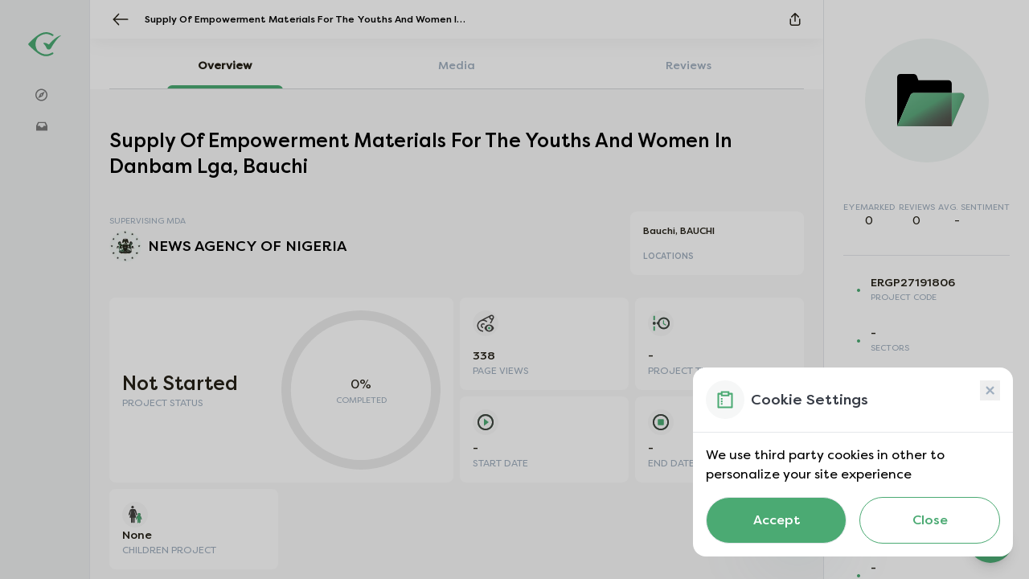

--- FILE ---
content_type: text/html; charset=utf-8
request_url: https://www.eyemark.ng/project/supply-of-empowerment-materials-for-the-youths-and-women-in-danbam-lga-bauchi-ergp27191806
body_size: 11744
content:
<!DOCTYPE html><html lang="en"><head><meta charSet="utf-8"/><link rel="icon" href="https://res.cloudinary.com/zst/image/upload/v1737107699/platform-assets/eyemark/favicon.png" type="image/x-icon"/><link rel="manifest" href="/api/manifest.json"/><meta name="viewport" content="width=device-width, initial-scale=1.0, maximum-scale=1.0, user-scalable=no"/><meta name="msapplication-config" content="/browserconfig.xml"/><meta name="msapplication-TileColor" content="#ffffff"/><meta name="theme-color" content="#ffffff"/><meta property="og:site_name" content="Eyemark"/><meta property="og:type" content="website"/><title>Eyemark - Supply Of Empowerment Materials For The Youths And Women In
Danbam Lga, Bauchi</title><meta property="og:title" content="Supply Of Empowerment Materials For The Youths And Women In
Danbam Lga, Bauchi"/><meta property="og:description" content="Supply Of Empowerment Materials For The Youths And Women In
Danbam Lga, Bauchi with a project code o..."/><meta property="og:image" content="https://res.cloudinary.com/zst/image/upload/f_auto,q_auto/v1650616978/eyemark/project/project-default_crvx3t.webp"/><meta property="og:url" content="https://eyemark.ng/project/supply-of-empowerment-materials-for-the-youths-and-women-in-danbam-lga-bauchi-ergp27191806"/><meta name="og:title" content="Eyemark"/><meta property="og:locale" content="en_US"/><meta name="og:description" content="Supply Of Empowerment Materials For The Youths And Women In
Danbam Lga, Bauchi with a project code o..."/><meta name="description" content="Supply Of Empowerment Materials For The Youths And Women In
Danbam Lga, Bauchi with a project code o..."/><meta name="keywords" content="
            Supply Of Empowerment Materials For The Youths And Women In
Danbam Lga, Bauchi, FEDERAL MINISTRY OF INFORMATION &amp; CULTURE, null, Eyemark, Discover Projects, government project"/><meta name="twitter:card" content="summary_large_image"/><meta name="twitter:title" content="Supply Of Empowerment Materials For The Youths And Women In
Danbam Lga, Bauchi"/><meta name="twitter:description" content="Supply Of Empowerment Materials For The Youths And Women In
Danbam Lga, Bauchi with a project code o..."/><meta name="twitter:image" content="https://res.cloudinary.com/zst/image/upload/f_auto,q_auto/v1650616978/eyemark/project/project-default_crvx3t.webp"/><meta property="og:type" content="article"/><meta property="twitter:type" content="article"/><meta property="facebook:type" content="article"/><meta property="facebook:title" content="Supply Of Empowerment Materials For The Youths And Women In
Danbam Lga, Bauchi"/><meta property="facebook:description" content="Supply Of Empowerment Materials For The Youths And Women In
Danbam Lga, Bauchi with a project code o..."/><meta property="facebook:image" content="https://res.cloudinary.com/zst/image/upload/f_auto,q_auto/v1650616978/eyemark/project/project-default_crvx3t.webp"/><meta name="next-head-count" content="29"/><link data-next-font="" rel="preconnect" href="/" crossorigin="anonymous"/><link rel="preload" href="/_next/static/css/e99a2c3d262c3f50.css" as="style"/><link rel="stylesheet" href="/_next/static/css/e99a2c3d262c3f50.css" data-n-g=""/><link rel="preload" href="/_next/static/css/7d84d0af1899f896.css" as="style"/><link rel="stylesheet" href="/_next/static/css/7d84d0af1899f896.css" data-n-p=""/><link rel="preload" href="/_next/static/css/8c773de3efb65326.css" as="style"/><link rel="stylesheet" href="/_next/static/css/8c773de3efb65326.css" data-n-p=""/><link rel="preload" href="/_next/static/css/2bfd619abb59fd35.css" as="style"/><link rel="stylesheet" href="/_next/static/css/2bfd619abb59fd35.css" data-n-p=""/><noscript data-n-css=""></noscript><script defer="" nomodule="" src="/_next/static/chunks/polyfills-42372ed130431b0a.js"></script><script src="/_next/static/chunks/webpack-3392402e88c8a784.js" defer=""></script><script src="/_next/static/chunks/framework-40461e51349ca8e7.js" defer=""></script><script src="/_next/static/chunks/main-5edebf3efafa6062.js" defer=""></script><script src="/_next/static/chunks/pages/_app-2ab48e0a6aeb000f.js" defer=""></script><script src="/_next/static/chunks/252f366e-3b858aaaaea96033.js" defer=""></script><script src="/_next/static/chunks/1bfc9850-1b8df2e696cb7dc8.js" defer=""></script><script src="/_next/static/chunks/0c428ae2-c6f15ad0db604c26.js" defer=""></script><script src="/_next/static/chunks/d7eeaac4-6853075d92ec6405.js" defer=""></script><script src="/_next/static/chunks/d64684d8-41f83a8ab8875640.js" defer=""></script><script src="/_next/static/chunks/9755-17642845c5260aa1.js" defer=""></script><script src="/_next/static/chunks/6815-c4713eefa860ce87.js" defer=""></script><script src="/_next/static/chunks/6492-e77aa239e6ef5ef9.js" defer=""></script><script src="/_next/static/chunks/9630-8b68a3e54e400ba8.js" defer=""></script><script src="/_next/static/chunks/8078-fc2eec4362f7b2c8.js" defer=""></script><script src="/_next/static/chunks/334-4784ed5849e73e56.js" defer=""></script><script src="/_next/static/chunks/5729-47089572b25c2ee0.js" defer=""></script><script src="/_next/static/chunks/2785-64957136f65b8394.js" defer=""></script><script src="/_next/static/chunks/7377-f5cef73bae7eb6a0.js" defer=""></script><script src="/_next/static/chunks/5566-91bf5f91ba9d1be1.js" defer=""></script><script src="/_next/static/chunks/671-4c110c25073c0131.js" defer=""></script><script src="/_next/static/chunks/5636-03477a7de8019abd.js" defer=""></script><script src="/_next/static/chunks/2958-883294ec51846c45.js" defer=""></script><script src="/_next/static/chunks/9355-796d29415379c6a2.js" defer=""></script><script src="/_next/static/chunks/5830-58f5f2bdef5ae4cd.js" defer=""></script><script src="/_next/static/chunks/9189-c8b9c3b8b2f267f4.js" defer=""></script><script src="/_next/static/chunks/6847-15b3dad3a8b7ec49.js" defer=""></script><script src="/_next/static/chunks/7590-ea12ac4cabdf66bb.js" defer=""></script><script src="/_next/static/chunks/pages/project/%5Bid%5D-6daad0d37fd9174b.js" defer=""></script><script src="/_next/static/nTE-Y-BKOZBos07n-wFYf/_buildManifest.js" defer=""></script><script src="/_next/static/nTE-Y-BKOZBos07n-wFYf/_ssgManifest.js" defer=""></script></head><body><div id="__next"><script type="application/ld+json">{"@context":"http://schema.org","@type":"Organization","name":"Eyemark","url":"https://www.eyemark.ng/","logo":"https://www.eyemark.ng//favicon.ico"}</script><div class="Toastify"></div><div data-overlay-container="true"><div class="appLayout_dash-contents__xuXtN"><div class="leftSideBar_sidebar__TTR2_ flex-shrink-0 z-20 transition-all duration-300 bg-[#EDEEEF] py-8 w-[7rem] justify-between"><div><div class=""><div class="items-center flex space-x-2 mt-2 justify-center mb-5 px-8"><a href="/"><span style="box-sizing:border-box;display:inline-block;overflow:hidden;width:initial;height:initial;background:none;opacity:1;border:0;margin:0;padding:0;position:relative;max-width:100%"><span style="box-sizing:border-box;display:block;width:initial;height:initial;background:none;opacity:1;border:0;margin:0;padding:0;max-width:100%"><img style="display:block;max-width:100%;width:initial;height:initial;background:none;opacity:1;border:0;margin:0;padding:0" alt="" aria-hidden="true" src="data:image/svg+xml,%3csvg%20xmlns=%27http://www.w3.org/2000/svg%27%20version=%271.1%27%20width=%27150%27%20height=%27100%27/%3e"/></span><img alt="Eyemark" src="[data-uri]" decoding="async" data-nimg="intrinsic" style="position:absolute;top:0;left:0;bottom:0;right:0;box-sizing:border-box;padding:0;border:none;margin:auto;display:block;width:0;height:0;min-width:100%;max-width:100%;min-height:100%;max-height:100%"/><noscript><img alt="Eyemark" loading="lazy" decoding="async" data-nimg="intrinsic" style="position:absolute;top:0;left:0;bottom:0;right:0;box-sizing:border-box;padding:0;border:none;margin:auto;display:block;width:0;height:0;min-width:100%;max-width:100%;min-height:100%;max-height:100%" srcSet="https://res.cloudinary.com/zst/image/upload/v1737107556/platform-assets/eyemark/logo-icon.svg 1x, https://res.cloudinary.com/zst/image/upload/v1737107556/platform-assets/eyemark/logo-icon.svg 2x" src="https://res.cloudinary.com/zst/image/upload/v1737107556/platform-assets/eyemark/logo-icon.svg"/></noscript></span></a></div></div><div class="flex flex-col 2xl:py-4 text-med items-center px-8"></div> </div></div><div class="appLayout_mainContents__z_Js_ overflow-y-auto flex flex-col w-full pb-16 lg:pb-0 "><div class="projectPage_project-container__OIMar " id="project-cont"><div class="projectPage_header-section__HzEZ2  bg-grey-white top-bar"><div class="flex items-center"><div class="hidden lg:block mr-3 xl:mr-5 cursor-pointer"><img alt="back" loading="lazy" width="20" height="16" decoding="async" data-nimg="1" class="min-w-[14px]" style="color:transparent" src="/_next/static/media/arrowBack.7d6d5eda.svg"/></div><div class="lg:hidden mr-2 cursor-pointer h-3"><img alt="back" loading="lazy" width="14" height="24" decoding="async" data-nimg="1" class="min-w-[10px]" style="color:transparent" src="/_next/static/media/backCaret.d64bb240.svg"/></div><div class="w-full max-w-[300px] sm:max-w-[400px]"><p class="projectPage_header-text__2CI3T">Supply Of Empowerment Materials For The Youths And Women In
Danbam Lga, Bauchi</p></div></div><div class="flex items-center gap-6"><div class="flex items-center justify-center " data-testid="project-share_icon"><span style="box-sizing:border-box;display:inline-block;overflow:hidden;width:initial;height:initial;background:none;opacity:1;border:0;margin:0;padding:0;position:relative;max-width:100%"><span style="box-sizing:border-box;display:block;width:initial;height:initial;background:none;opacity:1;border:0;margin:0;padding:0;max-width:100%"><img style="display:block;max-width:100%;width:initial;height:initial;background:none;opacity:1;border:0;margin:0;padding:0" alt="" aria-hidden="true" src="data:image/svg+xml,%3csvg%20xmlns=%27http://www.w3.org/2000/svg%27%20version=%271.1%27%20width=%2714%27%20height=%2716%27/%3e"/></span><img alt="" src="[data-uri]" decoding="async" data-nimg="intrinsic" class="h-4 mb-1 cursor-pointer" style="position:absolute;top:0;left:0;bottom:0;right:0;box-sizing:border-box;padding:0;border:none;margin:auto;display:block;width:0;height:0;min-width:100%;max-width:100%;min-height:100%;max-height:100%"/><noscript><img alt="" loading="lazy" decoding="async" data-nimg="intrinsic" style="position:absolute;top:0;left:0;bottom:0;right:0;box-sizing:border-box;padding:0;border:none;margin:auto;display:block;width:0;height:0;min-width:100%;max-width:100%;min-height:100%;max-height:100%" class="h-4 mb-1 cursor-pointer" srcSet="/_next/static/media/share.f1067168.svg 1x, /_next/static/media/share.f1067168.svg 2x" src="/_next/static/media/share.f1067168.svg"/></noscript></span></div></div></div><div class="sm:hidden px-6"><div class="mt-12 flex flex-col items-center"><div class="w-full flex justify-between"><img alt="folder" loading="lazy" width="60" height="60" decoding="async" data-nimg="1" style="color:transparent" src="/_next/static/media/folder.99cbec34.svg"/><p class="medium w-9/12">Supply Of Empowerment Materials For The Youths And Women In
Danbam Lga, Bauchi</p></div><div class="mt-6 w-full flex justify-between medium"><div><p class="text-sm text-dark-grey">-</p><p class="mt-1 text-3-xs text-input-border uppercase">eyemarked</p></div><div><p class="text-sm text-dark-grey">-</p><p class="mt-1 text-3-xs text-input-border uppercase">REVIEWS</p></div><div><p class="text-sm text-dark-grey capitalize">-</p><p class="mt-1 text-3-xs text-input-border uppercase">AVG. SENTIMENT</p></div></div><p class="text-sub-text text-2-xs mt-5 text-center">Supply Of Empowerment Materials For The Youths And Women In
Danbam Lga, Bauchi with a project code of ERGP27191806 under FEDERAL MINISTRY OF INFORMATI...</p><div class="mt-4 w-4/12"><button data-testid="project-btn_eyemark" class="undefined font-bold text-center w-full border py-2 text-xs sm:text-sm rounded-md tracking-wider flex-shrink-0 bg-accepted-light border-accepted text-accepted hover:bg-accepted hover:text-accepted-light transition ease-in-out duration-300"><p class="medium text-base">Eyemark</p></button></div></div></div><div class="sticky top-12 z-30 bg-grey-white"><div class="bg-grey-white w-full bg-white sticky top-0 z-30 pt-2"><div class="nav_search-navbar__YDTkY"><div class="nav_nav__YMA_y nav_search-nav-active__XHP4p cursor-pointer" data-testid="project-tab_Overview"><p>Overview</p><div class="nav_active-bar__VCiei"></div></div><div class="nav_nav__YMA_y false cursor-pointer" data-testid="project-tab_Media"><p>Media</p><div class="nav_active-bar__VCiei"></div></div><div class="nav_nav__YMA_y false cursor-pointer" data-testid="project-tab_Reviews"><p>Reviews</p><div class="nav_active-bar__VCiei"></div></div></div><div class="nav_nav-base__ulArY"></div></div></div><div class="mt-12 h-full"><div class="flex-shrink-0"><p class="hidden sm:block projectPage_project-name__e60ne mb-10 px-6" data-testid="project-name">Supply Of Empowerment Materials For The Youths And Women In
Danbam Lga, Bauchi</p><div class="flex items-start flex-wrap lg:flex-nowrap justify-between mb-7 px-6 mt-5"><div class="w-full lg:w-9/12"><div class=""><p class="text-2-xs text-light-grey-2"></p><div class="mt-1"><p class="text-2-xs uppercase text-input-border">SUPERVISING MDA</p><div class="flex items-center space-x-2 flex-shrink-0 mt-1 cursor-pointer"><div class="h-6 w-6 sm:h-10 sm:w-10 rounded-full object-cover"><img alt="Supply Of Empowerment Materials For The Youths And Women In
Danbam Lga, Bauchi" loading="lazy" width="100" height="100" decoding="async" data-nimg="1" class="h-6 w-6 sm:h-10 sm:w-10 rounded-full object-cover" style="color:transparent;background-size:cover;background-position:50% 50%;background-repeat:no-repeat;background-image:url(&quot;data:image/svg+xml;charset=utf-8,%3Csvg xmlns=&#x27;http://www.w3.org/2000/svg&#x27; viewBox=&#x27;0 0 100 100&#x27;%3E%3Cfilter id=&#x27;b&#x27; color-interpolation-filters=&#x27;sRGB&#x27;%3E%3CfeGaussianBlur stdDeviation=&#x27;20&#x27;/%3E%3CfeColorMatrix values=&#x27;1 0 0 0 0 0 1 0 0 0 0 0 1 0 0 0 0 0 100 -1&#x27; result=&#x27;s&#x27;/%3E%3CfeFlood x=&#x27;0&#x27; y=&#x27;0&#x27; width=&#x27;100%25&#x27; height=&#x27;100%25&#x27;/%3E%3CfeComposite operator=&#x27;out&#x27; in=&#x27;s&#x27;/%3E%3CfeComposite in2=&#x27;SourceGraphic&#x27;/%3E%3CfeGaussianBlur stdDeviation=&#x27;20&#x27;/%3E%3C/filter%3E%3Cimage width=&#x27;100%25&#x27; height=&#x27;100%25&#x27; x=&#x27;0&#x27; y=&#x27;0&#x27; preserveAspectRatio=&#x27;none&#x27; style=&#x27;filter: url(%23b);&#x27; href=&#x27;[data-uri]&#x27;/%3E%3C/svg%3E&quot;)" srcSet="/_next/image?url=https%3A%2F%2Fres.cloudinary.com%2Fzst%2Fimage%2Fupload%2Fv1658308472%2Feyemark%2Flanding%2Fdefault-mda_ugatnh.png&amp;w=128&amp;q=75 1x, /_next/image?url=https%3A%2F%2Fres.cloudinary.com%2Fzst%2Fimage%2Fupload%2Fv1658308472%2Feyemark%2Flanding%2Fdefault-mda_ugatnh.png&amp;w=256&amp;q=75 2x" src="/_next/image?url=https%3A%2F%2Fres.cloudinary.com%2Fzst%2Fimage%2Fupload%2Fv1658308472%2Feyemark%2Flanding%2Fdefault-mda_ugatnh.png&amp;w=256&amp;q=75"/></div><p class="text-sm lg:text-lg medium " data-testid="project-display_name">NEWS AGENCY OF NIGERIA</p></div></div></div></div><div class="w-full sm:w-7/12 lg:w-3/12 flex-shrink-0 mt-4 lg:mt-0"><div class="projectPage_project-location-card__cf_yQ"><div class="flex items-center text-xs space-x-1"><p class="text-dark-grey medium">Bauchi, BAUCHI</p></div><div class="flex items-center justify-between mt-4 text-2-xs"><p class="uppercase medium text-input-border">LOCATIONS</p></div></div></div></div><div class="lg:hidden px-6 mb-5"><div class="flex items-center space-x-3 py-5 border-b border-grey-stroke"><p class="text-accepted">•</p><div><p class="text-xs uppercase">ERGP27191806</p><p class="text-input-border text-2-xs uppercase">project CODE</p></div></div><div class="flex items-center space-x-3 py-5 border-b border-grey-stroke"><p class="text-accepted">•</p><div><p class="text-xs"></p><p class="text-input-border text-2-xs uppercase">SECTOR</p></div></div><div class="flex items-center space-x-3 py-5"><p class="text-accepted">•</p><div><p class="text-xs">FEDERAL MINISTRY OF INFORMATION &amp; CULTURE</p><p class="text-input-border text-2-xs uppercase">MINISTRY</p></div></div><div class="flex items-center space-x-3 py-5 border-b border-grey-stroke"><p class="text-accepted">•</p><div><p class="text-xs">-</p><p class="text-input-border text-2-xs uppercase">DEPARTMENT</p></div></div><div class="flex items-center space-x-3 py-5 border-b border-grey-stroke"><p class="text-accepted">•</p><div><p class="text-xs">-</p><p class="text-input-border text-2-xs uppercase">OUTCOME</p></div></div><div class="flex items-center space-x-3 py-5"><p class="text-accepted">•</p><div><p class="text-xs">-</p><p class="text-input-border text-2-xs uppercase">OUTCOME TYPE</p></div></div></div><div class="projectPage_project-info-cards__tyGto"><div class="flex flex-col lg:flex-row w-full lg:space-x-2"><div class="bg-white rounded-lg p-4 mb-2 flex justify-between items-center w-full lg:w-6/12"><div class="flex flex-col justify-between w-5/12"><div><p class="text-2xl capitalize medium">Not Started</p><p class="projectPage_project-info-card-title__8IYyb">PROJECT STATUS</p></div></div><div class="w-6/12 flex flex-col justify-center"><div data-test-id="CircularProgressbarWithChildren"><div style="position:relative;width:100%;height:100%"><svg class="CircularProgressbar " viewBox="0 0 100 100" data-test-id="CircularProgressbar"><path class="CircularProgressbar-trail" style="stroke:#EBEBEB;stroke-dasharray:295.3097094374406px 295.3097094374406px;stroke-dashoffset:0px" d="
      M 50,50
      m 0,-47
      a 47,47 0 1 1 0,94
      a 47,47 0 1 1 0,-94
    " stroke-width="6" fill-opacity="0"></path><path class="CircularProgressbar-path" style="stroke:#61B684;stroke-dasharray:295.3097094374406px 295.3097094374406px;stroke-dashoffset:295.3097094374406px" d="
      M 50,50
      m 0,-47
      a 47,47 0 1 1 0,94
      a 47,47 0 1 1 0,-94
    " stroke-width="6" fill-opacity="0"></path></svg><div data-test-id="CircularProgressbarWithChildren__children" style="position:absolute;width:100%;height:100%;margin-top:-100%;display:flex;flex-direction:column;justify-content:center;align-items:center"><p class="" data-testid="project-percentage_completed">0<!-- -->%</p><p class="text-2-xs text-input-border uppercase">completed</p></div></div></div></div></div><div class="w-full lg:w-6/12 mb-2"><div class="flex space-x-2 h-1/2"><div class="w-6/12"><div class="projectPage_project-info-card__Z8RV4"><span style="box-sizing:border-box;display:inline-block;overflow:hidden;width:initial;height:initial;background:none;opacity:1;border:0;margin:0;padding:0;position:relative;max-width:100%"><span style="box-sizing:border-box;display:block;width:initial;height:initial;background:none;opacity:1;border:0;margin:0;padding:0;max-width:100%"><img style="display:block;max-width:100%;width:initial;height:initial;background:none;opacity:1;border:0;margin:0;padding:0" alt="" aria-hidden="true" src="data:image/svg+xml,%3csvg%20xmlns=%27http://www.w3.org/2000/svg%27%20version=%271.1%27%20width=%2732%27%20height=%2732%27/%3e"/></span><img alt="page-views" src="[data-uri]" decoding="async" data-nimg="intrinsic" class="mb-6" style="position:absolute;top:0;left:0;bottom:0;right:0;box-sizing:border-box;padding:0;border:none;margin:auto;display:block;width:0;height:0;min-width:100%;max-width:100%;min-height:100%;max-height:100%"/><noscript><img alt="page-views" loading="lazy" decoding="async" data-nimg="intrinsic" style="position:absolute;top:0;left:0;bottom:0;right:0;box-sizing:border-box;padding:0;border:none;margin:auto;display:block;width:0;height:0;min-width:100%;max-width:100%;min-height:100%;max-height:100%" class="mb-6" srcSet="/_next/static/media/pageViews.c50ff318.svg 1x, /_next/static/media/pageViews.c50ff318.svg 2x" src="/_next/static/media/pageViews.c50ff318.svg"/></noscript></span><div><p class="projectPage_project-info-card-content__4p_R6" data-testid="project-page_views">338</p><p class="projectPage_project-info-card-title__8IYyb">PAGE VIEWS</p></div></div></div><div class="w-6/12"><div class="projectPage_project-info-card__Z8RV4 h-full"><span style="box-sizing:border-box;display:inline-block;overflow:hidden;width:initial;height:initial;background:none;opacity:1;border:0;margin:0;padding:0;position:relative;max-width:100%"><span style="box-sizing:border-box;display:block;width:initial;height:initial;background:none;opacity:1;border:0;margin:0;padding:0;max-width:100%"><img style="display:block;max-width:100%;width:initial;height:initial;background:none;opacity:1;border:0;margin:0;padding:0" alt="" aria-hidden="true" src="data:image/svg+xml,%3csvg%20xmlns=%27http://www.w3.org/2000/svg%27%20version=%271.1%27%20width=%2732%27%20height=%2732%27/%3e"/></span><img alt="Eyemark" src="[data-uri]" decoding="async" data-nimg="intrinsic" class="mb-6" style="position:absolute;top:0;left:0;bottom:0;right:0;box-sizing:border-box;padding:0;border:none;margin:auto;display:block;width:0;height:0;min-width:100%;max-width:100%;min-height:100%;max-height:100%"/><noscript><img alt="Eyemark" loading="lazy" decoding="async" data-nimg="intrinsic" style="position:absolute;top:0;left:0;bottom:0;right:0;box-sizing:border-box;padding:0;border:none;margin:auto;display:block;width:0;height:0;min-width:100%;max-width:100%;min-height:100%;max-height:100%" class="mb-6" srcSet="/_next/static/media/project-timeline.0f544c51.svg 1x, /_next/static/media/project-timeline.0f544c51.svg 2x" src="/_next/static/media/project-timeline.0f544c51.svg"/></noscript></span><div><p class="projectPage_project-info-card-content__4p_R6" data-testid="project-timeline">-</p><p class="projectPage_project-info-card-title__8IYyb">PROJECT TIMELINE</p></div></div></div></div><div class="flex space-x-2 h-1/2 pt-2"><div class="w-6/12"><div class="projectPage_project-info-card__Z8RV4 h-full"><span style="box-sizing:border-box;display:inline-block;overflow:hidden;width:initial;height:initial;background:none;opacity:1;border:0;margin:0;padding:0;position:relative;max-width:100%"><span style="box-sizing:border-box;display:block;width:initial;height:initial;background:none;opacity:1;border:0;margin:0;padding:0;max-width:100%"><img style="display:block;max-width:100%;width:initial;height:initial;background:none;opacity:1;border:0;margin:0;padding:0" alt="" aria-hidden="true" src="data:image/svg+xml,%3csvg%20xmlns=%27http://www.w3.org/2000/svg%27%20version=%271.1%27%20width=%2732%27%20height=%2732%27/%3e"/></span><img alt="Eyemark" src="[data-uri]" decoding="async" data-nimg="intrinsic" class="mb-6" style="position:absolute;top:0;left:0;bottom:0;right:0;box-sizing:border-box;padding:0;border:none;margin:auto;display:block;width:0;height:0;min-width:100%;max-width:100%;min-height:100%;max-height:100%"/><noscript><img alt="Eyemark" loading="lazy" decoding="async" data-nimg="intrinsic" style="position:absolute;top:0;left:0;bottom:0;right:0;box-sizing:border-box;padding:0;border:none;margin:auto;display:block;width:0;height:0;min-width:100%;max-width:100%;min-height:100%;max-height:100%" class="mb-6" srcSet="/_next/static/media/start-date.3aee117d.svg 1x, /_next/static/media/start-date.3aee117d.svg 2x" src="/_next/static/media/start-date.3aee117d.svg"/></noscript></span><div><p class="projectPage_project-info-card-content__4p_R6 " data-testid="project-start_date">-</p><p class="projectPage_project-info-card-title__8IYyb">START DATE</p></div></div></div><div class="w-6/12"><div class="projectPage_project-info-card__Z8RV4 h-full"><span style="box-sizing:border-box;display:inline-block;overflow:hidden;width:initial;height:initial;background:none;opacity:1;border:0;margin:0;padding:0;position:relative;max-width:100%"><span style="box-sizing:border-box;display:block;width:initial;height:initial;background:none;opacity:1;border:0;margin:0;padding:0;max-width:100%"><img style="display:block;max-width:100%;width:initial;height:initial;background:none;opacity:1;border:0;margin:0;padding:0" alt="" aria-hidden="true" src="data:image/svg+xml,%3csvg%20xmlns=%27http://www.w3.org/2000/svg%27%20version=%271.1%27%20width=%2732%27%20height=%2732%27/%3e"/></span><img alt="Eyemark" src="[data-uri]" decoding="async" data-nimg="intrinsic" class="mb-6" style="position:absolute;top:0;left:0;bottom:0;right:0;box-sizing:border-box;padding:0;border:none;margin:auto;display:block;width:0;height:0;min-width:100%;max-width:100%;min-height:100%;max-height:100%"/><noscript><img alt="Eyemark" loading="lazy" decoding="async" data-nimg="intrinsic" style="position:absolute;top:0;left:0;bottom:0;right:0;box-sizing:border-box;padding:0;border:none;margin:auto;display:block;width:0;height:0;min-width:100%;max-width:100%;min-height:100%;max-height:100%" class="mb-6" srcSet="/_next/static/media/end-date.714c5fee.svg 1x, /_next/static/media/end-date.714c5fee.svg 2x" src="/_next/static/media/end-date.714c5fee.svg"/></noscript></span><div><p class="projectPage_project-info-card-content__4p_R6 " data-testid="project-end_date">-</p><p class="projectPage_project-info-card-title__8IYyb">END DATE</p></div></div></div></div></div></div><div class="grid grid-cols-12 w-full gap-2 mb-2"><div class="col-span-6 lg:col-span-3"><div class="projectPage_project-info-card__Z8RV4"><span style="box-sizing:border-box;display:inline-block;overflow:hidden;width:initial;height:initial;background:none;opacity:1;border:0;margin:0;padding:0;position:relative;max-width:100%"><span style="box-sizing:border-box;display:block;width:initial;height:initial;background:none;opacity:1;border:0;margin:0;padding:0;max-width:100%"><img style="display:block;max-width:100%;width:initial;height:initial;background:none;opacity:1;border:0;margin:0;padding:0" alt="" aria-hidden="true" src="data:image/svg+xml,%3csvg%20xmlns=%27http://www.w3.org/2000/svg%27%20version=%271.1%27%20width=%2732%27%20height=%2732%27/%3e"/></span><img alt="children" src="[data-uri]" decoding="async" data-nimg="intrinsic" class="mb-6" style="position:absolute;top:0;left:0;bottom:0;right:0;box-sizing:border-box;padding:0;border:none;margin:auto;display:block;width:0;height:0;min-width:100%;max-width:100%;min-height:100%;max-height:100%"/><noscript><img alt="children" loading="lazy" decoding="async" data-nimg="intrinsic" style="position:absolute;top:0;left:0;bottom:0;right:0;box-sizing:border-box;padding:0;border:none;margin:auto;display:block;width:0;height:0;min-width:100%;max-width:100%;min-height:100%;max-height:100%" class="mb-6" srcSet="/_next/static/media/children-project.8b3803e2.svg 1x, /_next/static/media/children-project.8b3803e2.svg 2x" src="/_next/static/media/children-project.8b3803e2.svg"/></noscript></span><div><p class="projectPage_project-info-card-content__4p_R6" data-testid="project-shildren_project">None</p><p class="projectPage_project-info-card-title__8IYyb">CHILDREN PROJECT</p></div></div></div></div></div><div class="px-6 text-dark-grey"><div class="projectPage_project-overview-card__vooLK"><h2 class="medium">Project Description</h2><p class="text-input-border text-sm">Below explains what this project is all about.</p><div class="mt-6 text-sm"><span class="" data-testid="project-description">Supply Of Empowerment Materials For The Youths And Women In
Danbam Lga, Bauchi with a project code of ERGP27191806 under FEDERAL MINISTRY OF INFORMATION &amp; CULTURE is currently domiciled in NEWS AGENCY OF NIGERIA with a total appropriation of N1900000.00 and an annual appropriation of N1900000.0 in 2023 .The project is currently NOT STARTED.</span></div></div></div><div class="mt-4 px-6"><div class="projectPage_project-overview-card__vooLK"><p class="medium">Contractors</p><p class="text-input-border text-sm">Below are the contractors working on this project.</p><div class="mt-6 flex items-center flex-wrap space-x-5 overflow-x-auto" data-testid="project-contractors"></div></div></div><div class="mt-4 px-6"><div class="projectPage_project-overview-card__vooLK"><p class="medium">Sustainable Development Goals<!-- --> <span class="text-2-xs text-light-grey-5">(<!-- -->1<!-- -->)</span></p><p class="text-input-border text-sm">Below are the Sustainable Development Goals this project targets.</p><div class="mt-3 flex flex-wrap items-center" data-testid="project-sustainable_development_goals"><div class="
                                    projectPage_project-sdg-cards__GE3Ho
                                    projectPage_clean-energy__VpeHf
                                "><img alt="sdg" loading="lazy" width="25" height="24" decoding="async" data-nimg="1" class="h-4" style="color:transparent" src="/_next/static/media/reduced-inequalities.05fcbeee.svg"/><p class="truncate">REDUCED INEQUALITY</p></div></div></div></div><div><div class="mt-4 px-6"><div class="projectPage_project-overview-card__vooLK"><p class="medium mb-4">Project Location<!-- --> <span class="text-2-xs text-light-grey-5">1</span></p></div></div></div><div class="mt-4"><div class="px-6"><div class="projectPage_project-overview-card__vooLK"><div class="flex justify-between"><p class="medium">Project Reviews </p><div class="projectPage_see-all__Bpfep" data-testid="project-review_view_all">view all</div></div><div class="mt-8 flex flex-col lg:flex-row lg:items-center"><div class="lg:w-5/12"><p class="uppercase medium text-input-border text-xs">general sentiment</p><p class="mt-2 text-2-xs text-light-grey-2">No reviews yet</p></div><div class="w-full lg:w-7/12 flex flex-col space-y-2 mt-3 lg:mt-0"><div class="flex items-center space-x-2 w-full text-xs"><div class="flex items-center w-7/12 sm:w-4/12 justify-between"><p class="capitalize">positive</p><img alt="sentiment" loading="lazy" width="15" height="15" decoding="async" data-nimg="1" class="h-4" style="color:transparent" src="/_next/static/media/positive.c5fdf05d.svg"/></div><div class="relative rounded-full bg-input-border h-1 w-7/12"><div class="projectPage_filler__8Rplj" style="width:NaN%"></div></div><p class="text-light-grey-2 text-right">0</p></div><div class="flex items-center space-x-2 w-full text-xs"><div class="flex items-center w-7/12 sm:w-4/12 justify-between"><p class="capitalize">neutral</p><img alt="sentiment" loading="lazy" width="15" height="15" decoding="async" data-nimg="1" class="h-4" style="color:transparent" src="/_next/static/media/neutral.fdf19325.svg"/></div><div class="relative rounded-full bg-input-border h-1 w-7/12"><div class="projectPage_filler__8Rplj" style="width:NaN%"></div></div><p class="text-light-grey-2 text-right">0</p></div><div class="flex items-center space-x-2 w-full text-xs"><div class="flex items-center w-7/12 sm:w-4/12 justify-between"><p class="capitalize">negative</p><img alt="sentiment" loading="lazy" width="15" height="15" decoding="async" data-nimg="1" class="h-4" style="color:transparent" src="/_next/static/media/negative.844d95f8.svg"/></div><div class="relative rounded-full bg-input-border h-1 w-7/12"><div class="projectPage_filler__8Rplj" style="width:NaN%"></div></div><p class="text-light-grey-2 text-right">0</p></div></div></div></div></div></div></div></div></div><div class="group-projectreview write-post" data-testid="project-more_icon_wrapper"><button class="bottom-24 lg:bottom-8 mr-8 menu-buttons flex false  ani  h-16 w-16" data-testid="project-more_icon"><div class="absolute h-24 w-20 group-projectreview"></div><div class="false false flex items-center justify-center"><span style="box-sizing:border-box;display:inline-block;overflow:hidden;width:initial;height:initial;background:none;opacity:1;border:0;margin:0;padding:0;position:relative;max-width:100%"><span style="box-sizing:border-box;display:block;width:initial;height:initial;background:none;opacity:1;border:0;margin:0;padding:0;max-width:100%"><img style="display:block;max-width:100%;width:initial;height:initial;background:none;opacity:1;border:0;margin:0;padding:0" alt="" aria-hidden="true" src="data:image/svg+xml,%3csvg%20xmlns=%27http://www.w3.org/2000/svg%27%20version=%271.1%27%20width=%2726%27%20height=%276%27/%3e"/></span><img alt="Write Review" src="[data-uri]" decoding="async" data-nimg="intrinsic" class="false false" style="position:absolute;top:0;left:0;bottom:0;right:0;box-sizing:border-box;padding:0;border:none;margin:auto;display:block;width:0;height:0;min-width:100%;max-width:100%;min-height:100%;max-height:100%"/><noscript><img alt="Write Review" loading="lazy" decoding="async" data-nimg="intrinsic" style="position:absolute;top:0;left:0;bottom:0;right:0;box-sizing:border-box;padding:0;border:none;margin:auto;display:block;width:0;height:0;min-width:100%;max-width:100%;min-height:100%;max-height:100%" class="false false" srcSet="/_next/static/media/review.e2e463ad.svg 1x, /_next/static/media/review.e2e463ad.svg 2x" src="/_next/static/media/review.e2e463ad.svg"/></noscript></span></div><div class="hidden  items-center justify-center false false"><span style="box-sizing:border-box;display:inline-block;overflow:hidden;width:initial;height:initial;background:none;opacity:1;border:0;margin:0;padding:0;position:relative;max-width:100%"><span style="box-sizing:border-box;display:block;width:initial;height:initial;background:none;opacity:1;border:0;margin:0;padding:0;max-width:100%"><img style="display:block;max-width:100%;width:initial;height:initial;background:none;opacity:1;border:0;margin:0;padding:0" alt="" aria-hidden="true" src="data:image/svg+xml,%3csvg%20xmlns=%27http://www.w3.org/2000/svg%27%20version=%271.1%27%20width=%2722%27%20height=%2722%27/%3e"/></span><img alt="White Close" src="[data-uri]" decoding="async" data-nimg="intrinsic" class="hidden false false" style="position:absolute;top:0;left:0;bottom:0;right:0;box-sizing:border-box;padding:0;border:none;margin:auto;display:block;width:0;height:0;min-width:100%;max-width:100%;min-height:100%;max-height:100%"/><noscript><img alt="White Close" loading="lazy" decoding="async" data-nimg="intrinsic" style="position:absolute;top:0;left:0;bottom:0;right:0;box-sizing:border-box;padding:0;border:none;margin:auto;display:block;width:0;height:0;min-width:100%;max-width:100%;min-height:100%;max-height:100%" class="hidden false false" srcSet="/_next/static/media/whiteClose.c7ce402b.svg 1x, /_next/static/media/whiteClose.c7ce402b.svg 2x" src="/_next/static/media/whiteClose.c7ce402b.svg"/></noscript></span></div></button><button class="bottom-36 lg:bottom-20 mr-8 menu-buttons w-12 h-12 false ani hidden" data-testid="project-share_icon_wrapper"><div class="flex items-center justify-center h-full w-full" data-testid="project-share_icon"><span style="box-sizing:border-box;display:inline-block;overflow:hidden;width:initial;height:initial;background:none;opacity:1;border:0;margin:0;padding:0;position:relative;max-width:100%"><span style="box-sizing:border-box;display:block;width:initial;height:initial;background:none;opacity:1;border:0;margin:0;padding:0;max-width:100%"><img style="display:block;max-width:100%;width:initial;height:initial;background:none;opacity:1;border:0;margin:0;padding:0" alt="" aria-hidden="true" src="data:image/svg+xml,%3csvg%20xmlns=%27http://www.w3.org/2000/svg%27%20version=%271.1%27%20width=%2720%27%20height=%2724%27/%3e"/></span><img alt="" src="[data-uri]" decoding="async" data-nimg="intrinsic" class="h-4 mb-1 cursor-pointer" style="position:absolute;top:0;left:0;bottom:0;right:0;box-sizing:border-box;padding:0;border:none;margin:auto;display:block;width:0;height:0;min-width:100%;max-width:100%;min-height:100%;max-height:100%"/><noscript><img alt="" loading="lazy" decoding="async" data-nimg="intrinsic" style="position:absolute;top:0;left:0;bottom:0;right:0;box-sizing:border-box;padding:0;border:none;margin:auto;display:block;width:0;height:0;min-width:100%;max-width:100%;min-height:100%;max-height:100%" class="h-4 mb-1 cursor-pointer" srcSet="/_next/static/media/whiteShare.263b7916.svg 1x, /_next/static/media/whiteShare.263b7916.svg 2x" src="/_next/static/media/whiteShare.263b7916.svg"/></noscript></span></div></button></div></div><div class="lg:hidden w-full justify-around sm:justify-center sm:gap-14 bg-white flex items-center py-4 fixed bottom-0 inset-x-0 appLayout_bottom-nav__DQ0w0"><div class="cursor-pointer relative"><img alt="avatar" loading="lazy" width="32" height="32" decoding="async" data-nimg="1" class="shadow rounded-full object-cover h-8" style="color:transparent" srcSet="/_next/image?url=%2F_next%2Fstatic%2Fmedia%2Fuser.9747a638.png&amp;w=32&amp;q=75 1x, /_next/image?url=%2F_next%2Fstatic%2Fmedia%2Fuser.9747a638.png&amp;w=64&amp;q=75 2x" src="/_next/image?url=%2F_next%2Fstatic%2Fmedia%2Fuser.9747a638.png&amp;w=64&amp;q=75"/><img alt="profile harmburger" loading="lazy" width="16" height="15" decoding="async" data-nimg="1" class="absolute right-0 bottom-0" style="color:transparent" src="/_next/static/media/harmburger.b6257175.svg"/></div><div class="lg-hidden fixed w-[332px] right-0 top-0 bottom-0 z-[9999999] flex flex-col justify-between transform ease-in-out transition-all duration-300 bg-white py-8 -translate-x-[-332px]"><div class="mt-10"><div class="flex flex-col 2xl:py-4 text-med items-center px-8"></div></div><div class="px-4 pt-6"><p class="medium text-dark-grey">New to ,Eyemark,?</p><p class="text-2-xs text-light-grey-2 mt-2.5">Sign up now to keep projects within your supervision!</p><div class="mt-6 flex flex-col"><button class="py-4 rounded-full w-full bg-accepted border border-accepted text-white medium"><p class="medium">Log in</p></button><button class="mt-1.5 py-4 rounded-full w-full bg-white border border-accepted text-accepted medium"><p class="medium">Sign up</p></button></div><p class="medium text-2-xs text-light-grey-2 py-6">By signing up, you agree to the<!-- --> <span class="text-accepted"><a href="/terms">Terms of Service</a> </span>and<!-- --> <span class="text-accepted"><a href="/privacy">Privacy Policy</a></span>, including<!-- --> <span class="text-accepted">Cookie Use</span>.</p></div><div></div></div></div><div class="place-items-end h-screen flex-shrink-0 w-[20%]  bg-white hidden lg:block"><div class="w-full border-l h-screen flex flex-col relative overflow-y-auto"><div class="flex-grow"><div class="px-6"><div class=" mt-12 flex flex-col items-center"><span style="box-sizing:border-box;display:inline-block;overflow:hidden;width:initial;height:initial;background:none;opacity:1;border:0;margin:0;padding:0;position:relative;max-width:100%"><span style="box-sizing:border-box;display:block;width:initial;height:initial;background:none;opacity:1;border:0;margin:0;padding:0;max-width:100%"><img style="display:block;max-width:100%;width:initial;height:initial;background:none;opacity:1;border:0;margin:0;padding:0" alt="" aria-hidden="true" src="data:image/svg+xml,%3csvg%20xmlns=%27http://www.w3.org/2000/svg%27%20version=%271.1%27%20width=%27154%27%20height=%27154%27/%3e"/></span><img alt="folder icon" src="[data-uri]" decoding="async" data-nimg="intrinsic" class="h-32" style="position:absolute;top:0;left:0;bottom:0;right:0;box-sizing:border-box;padding:0;border:none;margin:auto;display:block;width:0;height:0;min-width:100%;max-width:100%;min-height:100%;max-height:100%"/><noscript><img alt="folder icon" loading="lazy" decoding="async" data-nimg="intrinsic" style="position:absolute;top:0;left:0;bottom:0;right:0;box-sizing:border-box;padding:0;border:none;margin:auto;display:block;width:0;height:0;min-width:100%;max-width:100%;min-height:100%;max-height:100%" class="h-32" srcSet="/_next/static/media/folder.99cbec34.svg 1x, /_next/static/media/folder.99cbec34.svg 2x" src="/_next/static/media/folder.99cbec34.svg"/></noscript></span><div class="mt-4 flex flex-col gap-2 items-center"><div class="flex items-center gap-1.5 text-sm whitespace-nowrap"></div></div></div><div class="mt-8 flex justify-between medium"><div><p class="text-2-xs text-input-border uppercase">eyemarked</p><p class="text-sm text-dark-grey text-center">0</p></div><div><p class="text-2-xs text-input-border uppercase">REVIEWS</p><p class="text-sm text-dark-grey text-center">0</p></div><div><p class="text-2-xs text-input-border uppercase">AVG. SENTIMENT</p><div class="flex items-center space-x-1"><span style="box-sizing:border-box;display:inline-block;overflow:hidden;width:initial;height:initial;background:none;opacity:1;border:0;margin:0;padding:0;position:relative;max-width:100%"><span style="box-sizing:border-box;display:block;width:initial;height:initial;background:none;opacity:1;border:0;margin:0;padding:0;max-width:100%"><img style="display:block;max-width:100%;width:initial;height:initial;background:none;opacity:1;border:0;margin:0;padding:0" alt="" aria-hidden="true" src="data:image/svg+xml,%3csvg%20xmlns=%27http://www.w3.org/2000/svg%27%20version=%271.1%27%20width=%2716%27%20height=%2716%27/%3e"/></span><img alt="" src="[data-uri]" decoding="async" data-nimg="intrinsic" class="h-4" style="position:absolute;top:0;left:0;bottom:0;right:0;box-sizing:border-box;padding:0;border:none;margin:auto;display:block;width:0;height:0;min-width:100%;max-width:100%;min-height:100%;max-height:100%"/><noscript><img alt="" loading="lazy" decoding="async" data-nimg="intrinsic" style="position:absolute;top:0;left:0;bottom:0;right:0;box-sizing:border-box;padding:0;border:none;margin:auto;display:block;width:0;height:0;min-width:100%;max-width:100%;min-height:100%;max-height:100%" class="h-4" srcSet="/_next/image?url=&amp;w=16&amp;q=75 1x, /_next/image?url=&amp;w=32&amp;q=75 2x" src="/_next/image?url=&amp;w=32&amp;q=75"/></noscript></span><p class="text-sm text-dark-grey capitalize">-</p></div></div></div><hr class="mt-8"/><div class="pl-4 py-6 space-y-7"><div class="flex items-center space-x-3"><p class="text-accepted medium">•</p><div><p class="medium text-dark-grey text-sm uppercase">ERGP27191806</p><p class="text-input-border text-2-xs uppercase">PROJECT CODE</p></div></div><div class="flex items-center space-x-3"><p class="text-accepted medium">•</p><div><p class="medium text-dark-grey text-sm">-</p><p class="text-input-border text-2-xs uppercase">SECTORS</p></div></div><div class="flex items-center space-x-3"><p class="text-accepted medium">•</p><div><p class="medium text-dark-grey text-sm">-</p><p class="text-input-border text-2-xs uppercase">OUTCOME</p></div></div><div class="flex items-center space-x-3"><p class="text-accepted medium">•</p><div><p class="medium text-dark-grey text-sm">-</p><p class="text-input-border text-2-xs uppercase">OUTCOME TYPE</p></div></div><div class="flex items-center space-x-3"><p class="text-accepted medium">•</p><div><p class="medium text-dark-grey text-sm uppercase">FEDERAL MINISTRY OF INFORMATION &amp; CULTURE</p><p class="text-input-border text-2-xs uppercase">MINISTRY</p></div></div><div class="flex items-center space-x-3"><p class="text-accepted medium">•</p><div><p class="medium text-dark-grey text-sm uppercase">-</p><p class="text-input-border text-2-xs uppercase">DEPARTMENT</p></div></div></div></div></div><div class="px-6 pb-6 false"><p class="text-right medium text-input-border text-2-xs uppercase mb-2 ">Last MODIFIED:<!-- --> <!-- -->01/12/2025 07:17</p><hr/><p class="mt-3 text-2-xs text-light-grey-2">Eyemark<!-- --> © 2021. All rights reserved.</p></div></div></div><button class="fixed sm:bottom-5 sm:right-5 bottom-20 right-5 w-14 h-14 bg-primary text-white rounded-full shadow-lg hover:shadow-xl cursor-pointer hover:bg-primary/90 transition-all duration-200 z-50 flex items-center justify-center group scale-100 opacity-100" aria-label="Open chat" aria-controls="chat-widget" aria-expanded="false"><svg stroke="currentColor" fill="currentColor" stroke-width="0" viewBox="0 0 24 24" class="w-7 h-7" height="1em" width="1em" xmlns="http://www.w3.org/2000/svg"><path fill="none" d="M0 0h24v24H0V0z"></path><path d="M4 4h16v12H5.17L4 17.17V4m0-2c-1.1 0-1.99.9-1.99 2L2 22l4-4h14c1.1 0 2-.9 2-2V4c0-1.1-.9-2-2-2H4zm2 10h12v2H6v-2zm0-3h12v2H6V9zm0-3h12v2H6V6z"></path></svg></button><aside id="chat-widget" class="fixed sm:bottom-20 sm:right-5 bottom-0 right-0 sm:w-96 w-full sm:h-[600px] h-[100dvh] bg-white rounded-t-2xl sm:rounded-2xl shadow-2xl flex flex-col overflow-hidden z-50 border border-gray-100 transition-all duration-300 ease-out opacity-0 translate-y-4 pointer-events-none" tabindex="-1" aria-label="Chat window" aria-hidden="true"><header class="bg-white border-b border-gray-100 p-3 relative"><div class="flex items-center justify-between"><div class="flex items-center gap-2"><div class="w-8 h-8 bg-gradient-to-br from-primary/20 to-primary/5 rounded-full flex items-center justify-center"><span class="text-primary text-lg">✨</span></div><div><h3 class="font-semibold text-gray-800 text-base leading-tight">Eyemark AI</h3><span class="flex items-center text-xs transition-colors duration-300 text-gray-400"><span class="inline-block w-1.5 h-1.5 rounded-full mr-1 bg-gray-300"></span>Offline</span></div></div><div class="flex items-center space-x-0.5"><button class="w-9 h-9 flex items-center justify-center text-gray-400 hover:text-primary hover:bg-primary/10 rounded-full transition-all" aria-label="Reconnect" title="Reconnect"><svg stroke="currentColor" fill="currentColor" stroke-width="0" viewBox="0 0 24 24" class="w-5 h-5" height="1em" width="1em" xmlns="http://www.w3.org/2000/svg"><path fill="none" d="M0 0h24v24H0z"></path><path d="M17.65 6.35A7.958 7.958 0 0012 4c-4.42 0-7.99 3.58-7.99 8s3.57 8 7.99 8c3.73 0 6.84-2.55 7.73-6h-2.08A5.99 5.99 0 0112 18c-3.31 0-6-2.69-6-6s2.69-6 6-6c1.66 0 3.14.69 4.22 1.78L13 11h7V4l-2.35 2.35z"></path></svg></button><button class="w-9 h-9 flex items-center justify-center text-gray-400 hover:text-primary hover:bg-primary/10 rounded-full transition-all" aria-label="New conversation" title="New conversation"><svg stroke="currentColor" fill="currentColor" stroke-width="0" viewBox="0 0 24 24" class="w-6 h-6" height="1em" width="1em" xmlns="http://www.w3.org/2000/svg"><path fill="none" d="M0 0h24v24H0z"></path><path d="M19 13h-6v6h-2v-6H5v-2h6V5h2v6h6v2z"></path></svg></button><button class="w-9 h-9 flex items-center justify-center text-gray-400 hover:text-red-500 hover:bg-red-500/10 rounded-full transition-all" aria-label="Close chat" title="Close chat"><svg stroke="currentColor" fill="currentColor" stroke-width="0" viewBox="0 0 24 24" class="w-5 h-5" height="1em" width="1em" xmlns="http://www.w3.org/2000/svg"><path fill="none" d="M0 0h24v24H0z"></path><path d="M19 6.41L17.59 5 12 10.59 6.41 5 5 6.41 10.59 12 5 17.59 6.41 19 12 13.41 17.59 19 19 17.59 13.41 12z"></path></svg></button></div></div></header><main class="flex-1 p-5 overflow-y-auto bg-gray-50 space-y-5" role="log" aria-live="polite" aria-relevant="additions text" tabindex="0"><div class="flex flex-col items-center justify-center h-full text-center space-y-4 px-6"><div class="w-16 h-16 bg-gradient-to-br from-primary/20 to-primary/5 rounded-full flex items-center justify-center"><svg stroke="currentColor" fill="currentColor" stroke-width="0" viewBox="0 0 352 512" class="w-8 h-8 text-primary" height="1em" width="1em" xmlns="http://www.w3.org/2000/svg"><path d="M176 80c-52.94 0-96 43.06-96 96 0 8.84 7.16 16 16 16s16-7.16 16-16c0-35.3 28.72-64 64-64 8.84 0 16-7.16 16-16s-7.16-16-16-16zM96.06 459.17c0 3.15.93 6.22 2.68 8.84l24.51 36.84c2.97 4.46 7.97 7.14 13.32 7.14h78.85c5.36 0 10.36-2.68 13.32-7.14l24.51-36.84c1.74-2.62 2.67-5.7 2.68-8.84l.05-43.18H96.02l.04 43.18zM176 0C73.72 0 0 82.97 0 176c0 44.37 16.45 84.85 43.56 115.78 16.64 18.99 42.74 58.8 52.42 92.16v.06h48v-.12c-.01-4.77-.72-9.51-2.15-14.07-5.59-17.81-22.82-64.77-62.17-109.67-20.54-23.43-31.52-53.15-31.61-84.14-.2-73.64 59.67-128 127.95-128 70.58 0 128 57.42 128 128 0 30.97-11.24 60.85-31.65 84.14-39.11 44.61-56.42 91.47-62.1 109.46a47.507 47.507 0 0 0-2.22 14.3v.1h48v-.05c9.68-33.37 35.78-73.18 52.42-92.16C335.55 260.85 352 220.37 352 176 352 78.8 273.2 0 176 0z"></path></svg></div><div><h4 class="text-lg font-semibold text-gray-800 mb-1">How can I help?</h4><p class="text-sm text-gray-500 px-4">Ask about projects, data, or request analysis.</p></div><div class="grid grid-cols-1 gap-2 w-full mt-4"><button class="flex items-center justify-between text-left p-3 border border-gray-200 rounded-xl hover:bg-white transition-colors text-sm text-gray-700 hover:shadow-sm"><span>Give me the count of projects in Bauchi state, grouped by their agency</span><svg stroke="currentColor" fill="currentColor" stroke-width="0" viewBox="0 0 320 512" class="w-3 h-3 text-gray-400" height="1em" width="1em" xmlns="http://www.w3.org/2000/svg"><path d="M285.476 272.971L91.132 467.314c-9.373 9.373-24.569 9.373-33.941 0l-22.667-22.667c-9.357-9.357-9.375-24.522-.04-33.901L188.505 256 34.484 101.255c-9.335-9.379-9.317-24.544.04-33.901l22.667-22.667c9.373-9.373 24.569-9.373 33.941 0L285.475 239.03c9.373 9.372 9.373 24.568.001 33.941z"></path></svg></button><button class="flex items-center justify-between text-left p-3 border border-gray-200 rounded-xl hover:bg-white transition-colors text-sm text-gray-700 hover:shadow-sm"><span>Show me projects with a percentage completion above 80% grouped by sector</span><svg stroke="currentColor" fill="currentColor" stroke-width="0" viewBox="0 0 320 512" class="w-3 h-3 text-gray-400" height="1em" width="1em" xmlns="http://www.w3.org/2000/svg"><path d="M285.476 272.971L91.132 467.314c-9.373 9.373-24.569 9.373-33.941 0l-22.667-22.667c-9.357-9.357-9.375-24.522-.04-33.901L188.505 256 34.484 101.255c-9.335-9.379-9.317-24.544.04-33.901l22.667-22.667c9.373-9.373 24.569-9.373 33.941 0L285.475 239.03c9.373 9.372 9.373 24.568.001 33.941z"></path></svg></button></div></div><div></div></main><footer class="p-3 border-t border-gray-100 bg-white"><form class="flex items-center gap-2"><input type="text" id="chat-input" placeholder="Ask Eyemark AI..." class="flex-1 border border-gray-200 focus:border-primary rounded-full py-2.5 px-4 text-sm focus:outline-none focus:ring-2 focus:ring-primary/30 placeholder-gray-400 transition-colors" aria-label="Chat message input" aria-required="true" value=""/><button type="submit" aria-label="Send message" aria-controls="chat-input" disabled="" class="w-10 h-10 rounded-full flex items-center justify-center transition-all duration-200 bg-gray-200 text-gray-400 scale-90 cursor-not-allowed"><svg stroke="currentColor" fill="currentColor" stroke-width="0" viewBox="0 0 24 24" class="w-5 h-5" height="1em" width="1em" xmlns="http://www.w3.org/2000/svg"><path fill="none" d="M0 0h24v24H0z"></path><path d="M2.01 21L23 12 2.01 3 2 10l15 2-15 2z"></path></svg></button></form></footer></aside></div></div></div><script id="__NEXT_DATA__" type="application/json">{"props":{"pageProps":{"project":{"public_id":"supply-of-empowerment-materials-for-the-youths-and-women-in-danbam-lga-bauchi-ergp27191806","name":"Supply Of Empowerment Materials For The Youths And Women In\nDanbam Lga, Bauchi","description":"Supply Of Empowerment Materials For The Youths And Women In\nDanbam Lga, Bauchi with a project code of ERGP27191806 under FEDERAL MINISTRY OF INFORMATION \u0026 CULTURE is currently domiciled in NEWS AGENCY OF NIGERIA with a total appropriation of N1900000.00 and an annual appropriation of N1900000.0 in 2023 .The project is currently NOT STARTED.","code":"ERGP27191806","start_date":null,"end_date":null,"sectors":[],"plan":"ERGP","goal":null,"total_amount_released":"0.00","total_project_cost":"0.00","total_amount_spent":"0.00","total_financial_commitment":"0.00","percentage_completed":0,"date_awarded":null,"sdgs":["REDUCED INEQUALITY"],"ministry":{"username":"federal-ministry-of-information-culture","public_id":"ad228d69-98b6-4bbd-aa4e-715ae9e54bcf","display_name":"FEDERAL MINISTRY OF INFORMATION \u0026 CULTURE","avatar":"https://res.cloudinary.com/zst/image/upload/f_auto/q_auto/v1673444764/users/avatars/ad228d69-98b6-4bbd-aa4e-715ae9e54bcf.jpg","account_type":"MINISTRY","master_account":{"username":"zst","public_id":"ba337376-8211-4ec7-942a-cf8722e8753d","display_name":"","avatar":null,"account_type":"ADMIN","master_account":{}}},"agency":{"username":"news-agency-of-nigeria","public_id":"307d51f2-6644-4b49-87d0-68b2cd30c9a1","display_name":"NEWS AGENCY OF NIGERIA","avatar":null,"account_type":"AGENCY","master_account":{"username":"zst","public_id":"ba337376-8211-4ec7-942a-cf8722e8753d","display_name":"","avatar":null,"account_type":"ADMIN","master_account":{}}},"other_ministries":[],"contractors":[],"project_fund":null,"department":null,"contractor":null,"child_projects":[],"contract_type":"PPP","geo_political_zone":"NORTH CENTRAL","status":"NOT STARTED","geolocations":[{"state":"BAUCHI","lga":"Bauchi","ward":null,"coordinates":{},"grid_3_data":{"health":[],"farms":[],"industries":[]}}],"sentiments":{"negative":0,"neutral":0,"positive":0},"reviews_count":0,"eyemarked_count":0,"is_published":true,"yearly_appropriation":{"2023":1900000},"appropriation_for_2021":0,"total_appropriation":"1900000.00","image":null,"views":338,"modified":"2025-12-01T08:17:50.689812+01:00","project_type":"Executive","currency":"NGN","tenant":"fg","completion_rate":84.61538461538461,"outcome":null,"outcome_type":null,"owner":{"public_id":"56823dc1-518a-478d-b258-b8f61b0d141e","code":"8OIZXJ","levels":["Title","Goal","Outcome","Output","Activity"],"kobotoolbox_token":null,"avatar":"https://res.cloudinary.com/zst/image/upload/v1673444764/users/avatars/ad228d69-98b6-4bbd-aa4e-715ae9e54bcf.jpg","name":"FEDERAL MINISTRY OF INFORMATION \u0026 CULTURE"},"affiliated_organizations":[],"financials":[],"images":[],"tags":[]},"_nextI18Next":{"initialI18nStore":{"en":{"leftSidebar":{"home":"Home","discover":"Discover","eyemarked":"Eyemarked","profile":"Profile","categories":"Categories","settings":"Settings","dark_mode":"Dark Mode","edit_profile":"Edit Profile","logout":"Logout","english":"english","hausa":"hausa","igbo":"igbo","yoruba":"yoruba"},"rightSidebar":{"search_placeholder":"Search Eyemark","projects":"Projects to Watch","projects_subtext":"Keep projects within your supervision by selecting the checkbox beside the project name.","suggestions":"Follow Suggestions","suggestions_header_text":"People to follow","suggestions_subtext":"Keep projects within your supervision by selecting the checkbox beside the project name."},"discover":{"project_around_me":"Projects Around Me","project_around_me_subtext":"Discover projects close to you","popular_reviews":"Popular Reviews","popular_reviews_subtext":"See trending opinions from your fellow Citizens and CSOs","nearing_completion":"Nearing Completion","nearing_completion_subtext":"Highlights projects you can soon benefit from","most_discussed_projects":"Most Discussed Projects","most_discussed_projects_subtext":"A collection of the most talked about projects"},"project":{"completed":"COMPLETED","ongoing":"ONGOING","not_started":"NOT STARTED","timeline":"TIMELINE","contract_amount":"CONTR. AMOUNT","avg_sentiment":"AVG. SENTIMENT","view_project":"VIEW PROJECT","status":"STATUS","see_more":"See more"},"login":{"welcome_back":"Welcome Back","login_subtext":"Enter your email address and password to log in.","signup_subtext":"Enter your email address and password to create your account","login":"Log In","forgot_password":"Forgot Password?","or":"or","no_account":"Dont have an account","create_account":"Create Account","supervised_by":"supervised by","cso_account":"Need a CSO account?","request":"Send Us a request","by_signing_up":"By signing up, you are agreeing to","eyemark_terms_condition":"Eyemark’s Terms \u0026 Conditions","back":"Back","next":"Next","have_account":"Have an account","skip":"Skip for now","help_people":"Help people know you better with a brief introduction.","your_bio":"Your bio","suggestions":"Here are a few recommended projects and people to follow.","bio":"Tell us a bit about yourself","interest":"What are you interested in?","interest_subtext":"Choose as many options as you like, and we will provide you with project trends, updates and much more tailored to your picks.","name":"Choose how you are recognised","name_subtitle":"Choose carefully! Your display name is what users will see on your reviews, while your username is what people use to mention you on reviews.","notification":"One last thing. Turn on Notifications","notification_subtext":"Enable notifications so that you don’t miss any updates from the projects you have eyemarked.","pic":"Upload a profile picture","pic_subtext":"Upload a picture to complete your profile.","verify":"Verify code we just sent to you","verify_header":"Verify Code","verify_subtext":"Enter the verification code sent to your email.","resend":"Resend","resending":"Resending","didn't_receive_a_token":"Didn't receive a token?","allow_notifications":"Allow Notifications","edit_pic":"Edit Picture","apply":"Apply"}}},"initialLocale":"en","ns":["leftSidebar","rightSidebar","discover","project","login"],"userConfig":{"i18n":{"defaultLocale":"en","locales":["en","hausa","igbo","yoruba"],"localePath":"/var/task/public/locales"},"reloadOnPrerender":false,"default":{"i18n":{"defaultLocale":"en","locales":["en","hausa","igbo","yoruba"],"localePath":"/var/task/public/locales"},"reloadOnPrerender":false}}}},"__N_SSP":true},"page":"/project/[id]","query":{"id":"supply-of-empowerment-materials-for-the-youths-and-women-in-danbam-lga-bauchi-ergp27191806"},"buildId":"nTE-Y-BKOZBos07n-wFYf","isFallback":false,"isExperimentalCompile":false,"gssp":true,"locale":"en","locales":["en"],"defaultLocale":"en","scriptLoader":[]}</script><script defer src="https://static.cloudflareinsights.com/beacon.min.js/vcd15cbe7772f49c399c6a5babf22c1241717689176015" integrity="sha512-ZpsOmlRQV6y907TI0dKBHq9Md29nnaEIPlkf84rnaERnq6zvWvPUqr2ft8M1aS28oN72PdrCzSjY4U6VaAw1EQ==" data-cf-beacon='{"version":"2024.11.0","token":"ea4d0e1a6a1349d7bce91a6bff3d7bbd","r":1,"server_timing":{"name":{"cfCacheStatus":true,"cfEdge":true,"cfExtPri":true,"cfL4":true,"cfOrigin":true,"cfSpeedBrain":true},"location_startswith":null}}' crossorigin="anonymous"></script>
</body></html>

--- FILE ---
content_type: application/javascript; charset=utf-8
request_url: https://www.eyemark.ng/_next/static/chunks/pages/index-a503b69f3d0feb0c.js
body_size: 3933
content:
(self.webpackChunk_N_E=self.webpackChunk_N_E||[]).push([[5405],{48312:function(e,t,s){(window.__NEXT_P=window.__NEXT_P||[]).push(["/",function(){return s(51854)}])},91932:function(e,t,s){"use strict";s.d(t,{n:function(){return m}});var a=s(85893),l=s(32419),n=s(29808),i=s(14607),o=s(48228),r=s(11163),c=s(4298),h=s.n(c),d=s(67294);let m=e=>{let t=(0,r.useRouter)(),s=(0,d.useRef)(!1),{auth_modal:c,is_authenticated:m}=(0,n.C)(i.aF),x=null==c?void 0:c.show,u=(0,n.T)(),{mutate:p}=(0,o.D)({mutationFn:i.Cb,onSuccess:e=>{var s;(null==e?void 0:null===(s=e.user)||void 0===s?void 0:s.newly_registered)&&(x&&(u((0,i.QV)()),u((0,i.cN)(3))),t.push(l.j.user_details))}}),g=e=>{p({token:e.credential,auth_modal:x,router:t})};return(0,d.useEffect)(()=>{window.handleLogin=g},[]),(0,a.jsxs)(a.Fragment,{children:[(0,a.jsx)(h(),{src:"https://accounts.google.com/gsi/client",async:!0,defer:!0,onReady:()=>{window.google&&!s.current&&(window.google.accounts.id.initialize({client_id:"884316028568-opn1m6dkaerej3acn6t6soqqieqovk65.apps.googleusercontent.com",callback:g,itp_support:!0}),window.google.accounts.id.renderButton(document.getElementById("googleDiv"),{type:"icon",shape:"circle",width:"39",size:"large"}),s.current=!0)}}),!m&&(0,a.jsx)("div",{id:"g_id_onload","data-client_id":"884316028568-opn1m6dkaerej3acn6t6soqqieqovk65.apps.googleusercontent.com","data-callback":"handleLogin","data-prompt_parent_id":"g_id_onload",style:e.style})]})}},51854:function(e,t,s){"use strict";s.r(t),s.d(t,{__N_SSG:function(){return Z}});var a=s(85893),l=s(6171),n=s.n(l),i=s(44907),o=s(65698),r=s(33113),c=s(95141),h=s(66261),d=s(25675),m=s.n(d),x=s(15813),u=s(41664),p=s.n(u),g=s(11163),j=s(31194),f=s(80117),w=s(91932),_=s(32419),N=s(67294),v=s(29808),y=s(13109),b=s(94958),k=s(30393),E=s(72156),Z=!0;t.default=()=>{let e=(0,v.T)();(0,k.iG)(k.q5.HOME);let{search:{query:t}}=(0,v.C)(E.S7),s=(0,g.useRouter)(),l=[{name:"Eyemark (Follow) projects and never miss out on project updates",image:x.hU,height:207,width:381},{name:"Discover projects close to you",image:x.rA,height:282,width:381},{name:"Post reviews and live photos of projects",image:x.y6,height:384,width:381}],d=()=>{if(k.ap.trackClick("HOME PAGE (EXPLORE PROJECTS)"),t.length>0)return k.ap.track("HOMEPAGE SEARCH",{query:t}),s.push("".concat(y.I.search,"?q=").concat(t));s.push(b.N.dashboard)};return(0,N.useEffect)(()=>{e((0,E.ab)("search")),e((0,E._L)(""))},[e]),(0,a.jsxs)(i.Z,{children:[(0,a.jsx)(w.n,{style:{position:"fixed",top:100,right:10,zIndex:9999}}),(0,a.jsxs)("div",{className:n()["landing-hero"],children:[(0,a.jsxs)("div",{className:"lg:w-5/12 sm:w-7/12 mx-auto relative z-20",children:[(0,a.jsx)(o.Z,{translation:"home",elementType:r.d.heading,headingLevel:1,className:"xl:text-7xl sm:text-5xl text-4xl text-white text-center w-full font-bold",children:"The new way to track projects"}),(0,a.jsx)(o.Z,{translation:"home",className:"mt-6 text-sm xl:w-10/12 mx-auto w-full text-center text-lightGreen2",children:"Eyemark is the easiest way to discover and track government projects anytime, anywhere in Nigeria"}),(0,a.jsx)("div",{className:"flex justify-center w-full lg:absolute -bottom-24",children:(0,a.jsxs)("div",{className:n()["explore-input"],children:[(0,a.jsx)("input",{type:"text",id:"discover",placeholder:"Search for any Project, LGA, State or Contractor",className:"text-xs text-light-grey-6 medium focus:outline-none flex-grow truncate",onChange:t=>{let{value:s}=t.currentTarget;e((0,E._L)(s))},onKeyDown:e=>{"Enter"===e.key&&t.length>0&&d()},value:t}),(0,a.jsxs)("button",{className:"bg-accepted medium text-xs rounded-full px-4 py-2.5 text-white flex items-center",onClick:d,children:[(0,a.jsx)(o.Z,{elementType:r.d.Span,translation:"home",children:"Explore"}),(0,a.jsx)(o.Z,{translation:"home",elementType:r.d.Span,className:"hidden lg:block ml-1",children:"Projects"})]})]})}),(0,a.jsxs)("div",{className:"mt-16 lg:mt-12",children:[(0,a.jsx)(o.Z,{translation:"home",className:"uppercase text-sm text-center medium text-white",extra:":",children:"our partners"}),(0,a.jsx)("div",{className:"xl:w-9/12 lg:w-11/12 mx-auto mt-6 flex items-center justify-center",children:(0,a.jsx)("span",{className:"".concat(n().partners," ").concat(n().partner1)})})]})]}),(0,a.jsx)("div",{className:"absolute -top-20 sm:top-0 h-full bottom-0 -right-40 lg:right-0 z-0 overflow-hidden",children:(0,a.jsx)(m(),{src:c.$_,alt:"motif",style:{maxWidth:"100%",height:"auto"},priority:!0})})]}),(0,a.jsxs)("div",{className:"".concat(n()["landing-section"]," xl:py-36 py-24"),children:[(0,a.jsx)("div",{className:"absolute w-full justify-center top-16 right-0 hidden lg:flex",children:(0,a.jsx)(h.rU,{to:"first-section",className:"cursor-pointer",smooth:!0,children:(0,a.jsx)(m(),{src:c.MG,style:{maxWidth:"100%",height:"auto"},alt:"scroll down"})})}),(0,a.jsxs)("div",{className:"".concat(n()["image-section"]," flex flex-col items-center order-2 lg:order-1"),id:"first-section",children:[(0,a.jsx)(m(),{src:x.mm,height:1e3,width:1e3,alt:"ministries&contractors",...f.WO,style:{maxWidth:"100%",height:"auto"}}),(0,a.jsx)(p(),{href:b.N.dashboard,passHref:!0,className:"lg:hidden inline-block",children:(0,a.jsxs)("div",{className:n()["explore-projects-green"],children:[(0,a.jsx)(o.Z,{translation:"home",className:"medium ".concat(n()["green-explore-projects-button"]," mr-5"),children:"Explore all projects"}),(0,a.jsx)(m(),{src:c.w7,alt:"right-icon",className:"ml-5",style:{maxWidth:"100%",height:"auto"}})]})})]}),(0,a.jsxs)("div",{className:"".concat(n()["text-section"]," order-1 lg:order-2"),children:[(0,a.jsx)(o.Z,{translation:"home",className:"".concat(n()["text-head"]," text-accepted medium"),children:"Ministries & Contractors"}),(0,a.jsx)(o.Z,{translation:"home",elementType:r.d.heading,headingLevel:1,className:"".concat(n()["text-title"]," medium"),children:"Explore MDA Projects"}),(0,a.jsx)(o.Z,{translation:"home",className:n()["text-subtitle"],children:"Do you want to know what’s happening with specific Ministries, Departments, Agencies or contractor projects? Create an account and be one of the first to get all the updates you need straight from MDAs and Contractors."}),(0,a.jsx)(p(),{href:b.N.dashboard,passHref:!0,className:"hidden lg:inline-block mt-10",children:(0,a.jsxs)("div",{className:"".concat(n()["explore-projects-green"]," transform hover:-translate-y-1 transition duration-1000 ease-in-out"),children:[(0,a.jsx)(o.Z,{translation:"home",className:"medium ".concat(n()["green-explore-projects-button"]," mr-5"),children:"Explore all projects"}),(0,a.jsx)(m(),{src:c.w7,alt:"right-icon",style:{maxWidth:"100%",height:"auto"}})]})})]}),(0,a.jsx)("div",{className:"absolute bottom-0 -mb-56 inset-x-0 w-full z-0",children:(0,a.jsx)(m(),{src:c.HL,alt:"motif",style:{maxWidth:"100%",height:"auto"}})})]}),(0,a.jsxs)("div",{className:"".concat(n()["landing-section"]," pb-16"),children:[(0,a.jsxs)("div",{className:n()["text-section"],children:[(0,a.jsx)(o.Z,{className:"".concat(n()["text-head"]," medium text-pending"),translation:"home",children:"citizens &cso"}),(0,a.jsx)(o.Z,{translation:"home",elementType:r.d.heading,headingLevel:1,className:"".concat(n()["text-title"]," medium"),children:"Review and engage with users on projects"}),(0,a.jsx)(o.Z,{translation:"home",className:n()["text-subtitle"],children:"You can post text and media reviews on projects and also view and engage with reviews from other citizens."}),(0,a.jsx)(p(),{href:_.j.createAccount,passHref:!0,children:(0,a.jsx)("button",{className:"hidden lg:block mt-10",children:(0,a.jsxs)("div",{className:"".concat(n()["explore-projects-gold"]," transform hover:-translate-y-1 transition duration-1000 ease-in-out"),children:[(0,a.jsx)(o.Z,{translation:"home",className:"medium ".concat(n()["gold-explore-projects-button"]," mr-5"),children:"Sign up to Review Projects"}),(0,a.jsx)(m(),{src:c.jZ,alt:"right-icon",style:{maxWidth:"100%",height:"auto"}})]})})})]}),(0,a.jsxs)("div",{className:"".concat(n()["image-section"]," flex flex-col items-center"),children:[(0,a.jsx)(m(),{src:x.c6,height:1e3,width:1150,alt:"citizens&cso",...f.WO,style:{maxWidth:"100%",height:"auto"}}),(0,a.jsx)(p(),{href:_.j.createAccount,passHref:!0,children:(0,a.jsx)("button",{className:"lg:hidden",children:(0,a.jsxs)("div",{className:"".concat(n()["explore-projects-gold"]," transform hover:-translate-y-1 transition duration-1000 ease-in-out"),children:[(0,a.jsx)(o.Z,{translation:"home",className:"medium ".concat(n()["gold-explore-projects-button"]," mr-5"),children:"Sign up to Review Projects"}),(0,a.jsx)(m(),{src:c.jZ,alt:"right-icon",style:{maxWidth:"100%",height:"auto"}})]})})})]})]}),(0,a.jsxs)("div",{className:"xl:px-32 sm:px-20 px-7 xl:pt-16 pt-12 xl:pb-72 lg:pb-60 pb-10 relative bg-features-brown",children:[(0,a.jsxs)("div",{className:"relative z-20",children:[(0,a.jsx)(p(),{href:b.N.dashboard,passHref:!0,children:(0,a.jsxs)("button",{className:"flex items-center px-6 py-3 rounded-full bg-accepted text-sm text-white mx-auto transform hover:-translate-y-1 transition duration-1000 ease-in-out",children:[(0,a.jsx)(o.Z,{translation:"home",className:"medium",children:"Preview Eyemark Features"}),(0,a.jsx)("div",{className:"ml-5 transform rotate-180",children:(0,a.jsx)(m(),{src:j.g6,style:{height:10,width:"auto"},alt:"white caret"})})]})}),(0,a.jsxs)("div",{className:"mt-11 lg:mt-9 flex flex-nowrap items-end justify-center",children:[(0,a.jsx)(o.Z,{translation:"home",elementType:r.d.heading,headingLevel:1,className:"xl:text-4xl text-2xl text-white text-center whitespace-nowrap",children:"More Features? Ofcourse!"}),(0,a.jsx)("span",{className:"ml-1 sm:ml-2",children:(0,a.jsx)(m(),{height:25,width:25,src:c.iC,alt:"caret",style:{maxWidth:"100%",height:"auto"}})})]}),(0,a.jsx)(o.Z,{translation:"home",className:n()["feature-sub"],children:"Do more with Eyemark! Keep up with projects, fill out surveys, and discover the most talked about projects in the country."})]}),(0,a.jsx)("div",{className:"hidden sm:block absolute top-0 right-0 h-full inset-x-0 w-full z-0 overflow-hidden",children:(0,a.jsx)(m(),{src:c.Cn,alt:"motif",fill:!0,sizes:"100vw"})}),(0,a.jsx)("div",{className:"sm:hidden absolute top-0 right-0 h-full inset-x-0 w-full z-0",children:(0,a.jsx)(m(),{src:c.pV,alt:"motif",style:{maxWidth:"100%",height:"auto"}})})]}),(0,a.jsx)("div",{className:"lg:-mt-44 lg:px-24 flex flex-col lg:flex-row relative z-20 lg:overflow-x-auto pb-10 bg-features-brown lg:bg-transparent",children:l.map(e=>(0,a.jsxs)("div",{className:"lg:w-4/12 w-full flex-shrink-0",children:[(0,a.jsx)(o.Z,{translation:"home",className:"text-xs text-center mx-auto xl:w-7/12 w-8/12 text-white",children:e.name}),(0,a.jsx)("div",{className:"flex justify-center sm:w-11/12 mx-auto mt-3",children:(0,a.jsx)(m(),{src:e.image,width:e.width,height:e.height,alt:"feature",style:{maxWidth:"100%",height:"auto"}})})]},e.name))}),(0,a.jsxs)("div",{className:"xl:px-32 sm:px-20 px-7 xl:py-32 py-12",children:[(0,a.jsx)("div",{className:"sm:px-16 px-5 flex flex-col lg:flex-row items-center lg:items-start bg-grey-white rounded-3xl relative",children:(0,a.jsxs)("div",{className:"lg:w-6/12 sm:w-9/12 lg:py-14 pt-6 flex flex-col",children:[(0,a.jsxs)("div",{className:"mb-5",children:[(0,a.jsx)(o.Z,{translation:"home",className:"mt-2 uppercase text-accepted tracking-sectionhead text-xs",children:"SIGN UP"}),(0,a.jsx)(o.Z,{translation:"home",elementType:r.d.heading,headingLevel:1,className:"mt-5 xl:text-4xl lg:text-3xl text-2xl text-black medium",children:"Take Eyemark with you everywhere you go"}),(0,a.jsx)(o.Z,{translation:"home",className:"mt-4 text-sub-text text-sm xl:w-9/12 w-11/12",children:"Collaborate, monitor, track and give feedback on the go with Eyemark mobile"}),(0,a.jsx)(o.Z,{translation:"home",className:"mt-10 uppercase text-pending tracking-sectionhead text-xs",children:"MOBILE APP"}),(0,a.jsxs)("div",{className:"flex items-center mt-6 sm:space-x-8 space-x-4",children:[(0,a.jsx)(p(),{href:"/download",target:"_blank",children:(0,a.jsx)(m(),{src:c.PU,alt:"playstore",style:{maxWidth:"100%",height:"auto"}})}),(0,a.jsx)(p(),{href:"/download",target:"_blank",children:(0,a.jsx)(m(),{src:c.ud,alt:"appstore",style:{maxWidth:"100%",height:"auto"}})})]})]}),(0,a.jsx)("img",{src:x.T6,alt:"",className:"xl:w-4/12 lg:w-5/12 lg:absolute right-16 bottom-0 hidden lg:flex justify-center"})]})}),(0,a.jsx)(p(),{href:b.N.dashboard,className:"text-sm",legacyBehavior:!0,children:(0,a.jsxs)("button",{className:"flex items-center justify-center w-full lg:w-auto lg:px-32 py-3 lg:py-5 mt-8 lg:mt-16 medium rounded-full bg-accepted text-sm text-white mx-auto transform hover:-translate-y-1 transition duration-1000 ease-in-out",children:["Jump Right Into Eyemark"," ",(0,a.jsx)("div",{className:"ml-5 transform rotate-180",children:(0,a.jsx)(m(),{height:10,src:j.g6,style:{maxWidth:"100%",height:"auto"},alt:"white caret"})})]})})]})]})}},6171:function(e){e.exports={"landing-hero":"home_landing-hero__IgSGA","explore-input":"home_explore-input__y2JGR",partners:"home_partners__Ux4ta",partner1:"home_partner1__5G3Pp","landing-section":"home_landing-section__sLqY6","image-section":"home_image-section__YoVj2","explore-projects-green":"home_explore-projects-green__ukAJh","green-explore-projects-button":"home_green-explore-projects-button__UWFkC","explore-projects-gold":"home_explore-projects-gold__nz2wA","gold-explore-projects-button":"home_gold-explore-projects-button__f7Nna","text-section":"home_text-section__FFine","text-head":"home_text-head___c6S4","text-title":"home_text-title__X0cXv","text-subtitle":"home_text-subtitle__AkHz2","feature-sub":"home_feature-sub___fuZg",title2:"home_title2__S2_wT",title3:"home_title3__NLMz2",title4:"home_title4__Smevs",hyperlink:"home_hyperlink__z7M8N",th:"home_th__WOxRW",td:"home_td__4wRg_",tr:"home_tr__3PCok"}}},function(e){e.O(0,[9755,3150,4907,2888,9774,179],function(){return e(e.s=48312)}),_N_E=e.O()}]);
//# 

--- FILE ---
content_type: image/svg+xml
request_url: https://www.eyemark.ng/_next/static/media/arrowBack.7d6d5eda.svg
body_size: -356
content:
<svg width="20" height="16" viewBox="0 0 20 16" fill="none" xmlns="http://www.w3.org/2000/svg">
<path d="M7.61071 14.6843L1.41602 8.09605L7.61071 1.50781" stroke="#252117" stroke-width="1.5" stroke-miterlimit="10" stroke-linecap="round" stroke-linejoin="round"/>
<path d="M1.41602 8.09619H18.7611" stroke="#252117" stroke-width="1.5" stroke-miterlimit="10" stroke-linecap="round" stroke-linejoin="round"/>
</svg>


--- FILE ---
content_type: application/javascript; charset=utf-8
request_url: https://www.eyemark.ng/_next/static/chunks/986-6ad840befcf62a96.js
body_size: 3940
content:
(self.webpackChunk_N_E=self.webpackChunk_N_E||[]).push([[986],{40055:function(e,t,a){"use strict";var o=a(85893),n=a(67294),r=a(25675),s=a.n(r),i=a(11163),c=a(33987),l=a(31194),u=a(29808),d=a(72156),m=a(52943),h=a(1618),p=a(5444),y=a(45101),x=a.n(y),N=a(30393),j=a(80117),w=a(85945),b=a(36492),f=a(13109),g=a(94958);t.Z=e=>{let{hide:t,inputRef:a}=e,r=(0,u.T)(),y=(0,i.useRouter)(),v=(0,w.NL)(),[k,S]=(0,n.useState)(!1),{searchActive:E,from:z,search:{query:W,recent:C}}=(0,u.C)(d.S7),{query:{q:D}}=(0,i.useRouter)(),{refetch:_}=(0,b.a)({queryKey:[p.a.filter,p.a.search],queryFn:()=>h.Z.search(W).then(e=>e.data),onSuccess:e=>r((0,d.KU)(e)),enabled:!1,initialData:[]}),T=e=>{N.ap.trackClick("DISCOVER SEARCH CLICK"),N.ap.track("DISCOVER SEARCH",{query:e}),"search"!==z&&r((0,d.ab)("search"));let t="string"==typeof e?e:W;0!==t.trim().length&&(r((0,d._L)(t)),r((0,d.lX)(t)),r((0,d.j2)(!0)),S(!1),v.invalidateQueries([p.a.projects,1]),_(),y.push("".concat(f.I.search,"?q=").concat(t)))};return(0,n.useEffect)(()=>{r((0,d._L)(D||"")),D&&(E||r((0,d.j2)(!0)),_(),v.invalidateQueries([p.a.projects,1])),!D&&E&&r((0,d.j2)(!1))},[D,r]),(0,o.jsx)("div",{className:"py-4 px-0 bg-white w-full",children:(0,o.jsx)("div",{className:"flex items-center",children:(0,o.jsxs)("div",{className:"w-full flex justify-between items-center relative",children:[(0,o.jsxs)("div",{className:"text-tiny px-5 rounded-full bg-gray-200 items-center flex flex-row justify-between relative  \n							".concat(E?"lg:w-9/12 w-8/12":"w-full"),children:[(0,o.jsx)("input",{type:"text",className:"border-transparent outline-none text-light-grey search-input flex-grow px-2 py-3 bg-gray-200 w-full",id:"search",placeholder:"Search for any Project, LGA, State or Contractor",onChange:e=>{"search"!==z&&r((0,d.ab)("search")),r((0,d._L)(e.currentTarget.value))},value:W,onKeyDown:e=>{"Enter"===e.key&&W.length>0&&T()},onFocus:()=>S(!0),onBlur:()=>S(!1),autoComplete:"off",ref:a}),(0,o.jsx)("button",{className:"bg-accepted rounded-r-full px-5 h-full items-center absolute right-0 top-0 ".concat(E?"hidden":"flex"),onClick:T,children:(0,o.jsx)(s(),{src:c.Z.WhiteSearch,alt:"search",...j.WO})})]}),(0,o.jsxs)("div",{className:"lg:w-9/12 w-8/12 ".concat(x()["recent-searches"]," ").concat(k&&C.length>=1?"block":"hidden"),children:[(0,o.jsx)("p",{className:"text-light-grey-2 text-xs",children:"Recent Search"}),(0,o.jsx)("div",{className:"mt-3",children:C.map((e,t)=>(0,o.jsxs)("div",{className:"flex items-center space-x-2 py-2 cursor-pointer hover:bg-accepted-light -mx-4 px-4",children:[(0,o.jsx)(s(),{src:l.XE,width:"20",height:"20",alt:"recent-searches",...j.WO}),(0,o.jsx)("p",{className:"text-light-grey-2 text-xs",onClick:()=>{T(e)},onMouseDown:e=>e.preventDefault(),children:e})]},e+t))})]}),(0,o.jsxs)("div",{className:"flex flex-grow justify-center items-center ".concat(E?"block":"hidden"),children:[!t&&(0,o.jsx)(m.Z,{}),(0,o.jsx)("p",{className:"text-sm medium cursor-pointer",onClick:()=>{r((0,d.j2)(!1)),r((0,d._L)("")),S(!1),r((0,d.ab)("discover")),y.push(g.N.dashboard)},children:"Cancel"})]})]})})})}},34004:function(e,t,a){"use strict";a.d(t,{Z:function(){return N}});var o=a(85893),n=a(13109),r=a(19790),s=a.n(r),i=a(70284),c=a(25675),l=a.n(c),u=a(80117),d=a(15813),m=a(65698);a(67294);var h=e=>(0,o.jsxs)("svg",{width:4,height:16,fill:"none",xmlns:"http://www.w3.org/2000/svg",...e,children:[(0,o.jsx)("circle",{cx:2,cy:2,r:2,fill:"#252117"}),(0,o.jsx)("circle",{cx:2,cy:8,r:2,fill:"#252117"}),(0,o.jsx)("circle",{cx:2,cy:14,r:2,fill:"#252117"})]}),p=a(421),y=a(41664),x=a.n(y),N=e=>{let{geolocations:t,status:a,image:r,name:c,public_id:y,total_project_cost:N,className:j,activeTag:w,cardRef:b,currency:f}=e;return(0,o.jsxs)(x(),{href:"".concat(n.I.project,"/").concat(y),className:"".concat(j||"3xl:w-2/12 xl:w-3/12 md:w-4/12 sm:w-6/12"," flex-shrink-0 mb-6 w-full cursor-pointer sm:px-3 overflow-hidden"),"data-testid":"project-individual_".concat(null==w?void 0:w.replace(/\s/g,"")),ref:b,children:[(0,o.jsx)("div",{className:"w-full aspect-[294/280] rounded-2xl",children:(0,o.jsxs)("div",{className:"relative h-full",children:[a&&u.eh[a]&&(0,o.jsx)("div",{className:"absolute medium transform transition duration-300 ease-in-out bg-white text-2-xs rounded-r-full bottom-4 px-3 py-1 left-0 uppercase z-10 ".concat(u.Vl[a]),children:u.eh[a]}),(0,o.jsx)("div",{className:"w-full h-full relative",children:(0,o.jsx)(l(),{src:r||d.L5,fill:!0,alt:"Eyemark",className:"w-full h-full object-cover rounded-2xl",...u.WO})}),(0,o.jsx)("div",{className:"".concat(s()["project-overlay"]," absolute z-0 inset-0 w-full h-full rounded-2xl")})]})}),(0,o.jsxs)("div",{className:"mt-2",children:[(0,o.jsxs)("div",{className:"flex w-full justify-between items-center",children:[(0,o.jsx)("h1",{className:"medium text-dark-grey w-11/12 h-10\n                     ".concat(s()["project-title"]),children:c}),(0,o.jsx)(h,{className:"hidden"})]}),(0,o.jsxs)("div",{className:"flex justify-between items-center sm:mt-4 mt-1",children:[(0,o.jsxs)("div",{className:"",children:[(0,o.jsx)(m.Z,{translation:"project",className:"uppercase text-2-xs text-input-border",children:"Total Project Cost"}),(0,o.jsx)("p",{className:"uppercase text-sm text-dark-grey medium mt-1",children:(0,i.Lp)(N,(0,i.jK)(f))})]}),(0,o.jsxs)("div",{className:"",children:[(0,o.jsx)(m.Z,{translation:"project",className:"uppercase text-2-xs text-input-border",children:"STATE"}),(0,o.jsx)("p",{className:"uppercase text-sm text-dark-grey medium truncate mt-1","data-testid":"".concat((0,i.i5)(t,!0)),children:(0,i.i5)(t,!0)})]}),(0,o.jsx)(p.P,{buttonType:"new",projectId:y,projectName:c})]})]})]})}},85318:function(e,t,a){"use strict";var o=a(85893),n=a(89755),r=a.n(n),s=a(41664),i=a.n(s),c=a(65698),l=a(80117),u=a(30393);t.Z=e=>{let{title:t,img:a,body:n,buttonText:s,href:d,onClick:m}=e;return(0,o.jsxs)("div",{className:"flex flex-col items-center mx-auto",children:[(0,o.jsx)("div",{className:"mx-auto h-4/5",children:(0,o.jsx)(r(),{src:a,alt:"illustration",...l.WO})}),(0,o.jsx)(c.Z,{className:"mt-5 medium text-center text-2xl",children:t}),n&&(0,o.jsx)(c.Z,{className:"text-sm text-center text-input-border mt-3 w-10/12 lg:w-7/12 mx-auto",children:n}),s&&d&&(0,o.jsx)(i(),{href:d,className:"bg-white text-accepted hover:bg-accepted hover:text-white transition ease-in-out duration-300 rounded-md px-4 py-1 mt-6",children:s}),s&&!d&&(0,o.jsx)("div",{onClick:()=>{u.ap.trackClick("EMPTY STATE BUTTON",{title:s}),null==m||m()},className:"bg-white cursor-pointer text-accepted hover:bg-accepted hover:text-white transition ease-in-out duration-300 rounded-md px-4 py-1 mt-6",children:s})]})}},41576:function(e,t,a){"use strict";a.d(t,{ad:function(){return l},hh:function(){return d},ZE:function(){return u},lX:function(){return p},oM:function(){return j},RL:function(){return N},ym:function(){return x},xZ:function(){return y},u$:function(){return m},rt:function(){return h}});var o=a(31194),n={src:"/_next/static/media/noEyemarked.62a7414e.svg",height:279,width:389,blurWidth:0,blurHeight:0},r=a(94958),s=a(2089),i=a(94562),c=a(22102);let l={title:"No projects",img:n,body:"It seems that there aren't any projects on this tag. Select a different tag above to see projects with that tag"};o.rQ,o.rQ,o.rQ;let u={title:"No eyemarked project",img:n,body:"It seems that you aren’t keeping tabs on any project at the moment \uD83D\uDE22. Click on the “Eyemark” button beside a project to get started!",buttonText:"Discover Projects to Eyemark",href:r.N.dashboard},d={title:"No results found",img:o.rQ,body:"We couldn't find what you were looking for, please check your spelling or try different keywords."};o.rQ;let m={buttonText:"Add Photo Review",img:s.Z.NoProjectMedia,title:"No image yet",body:"It seems that no one has updated or reviewed this project with pictures. Why not upload some with your review."},h={img:s.Z.noProjectReview,title:"No reviews to show",body:"Looks like nobody has reviewed this project yet. Be the first!"},p={buttonText:"Back To Overview",img:s.Z.noProjectActivity,title:"Sorry! We don't have any updates available",body:"Unfortunately, we have not posted any update on this project. Kindly Eyemark and check back with us in the near future."},y=(e,t)=>({buttonText:e?void 0:"Discover Projects to Review",img:o.Du,title:"No review yet",body:"It seems that ".concat(e||"you"," haven't ").concat(t?"updated a project yet \uD83D\uDE22":"reviewed a project yet \uD83D\uDE22",".").concat(t||e?"":"Initiate a review by clicking the “pen” icon on a  project page or the comment counter on a project update.")}),x=(e,t)=>({buttonText:e?void 0:"Discover Projects to Review",img:o.Hz,title:"No image to show",body:"It seems that ".concat(e||"you"," haven't made a photo review yet \uD83D\uDE22. ").concat(e?"":"Click on “Add Image” while reviewing a project to share pictures with everyone.")}),N=(e,t)=>({buttonText:e?void 0:"Discover Projects to Eyemark",img:o.yj,title:t?"No projects":"No eyemarked project",body:"It seems that ".concat(e||"you"," ").concat(t?"isn't working on any project at the moment \uD83D\uDE22.":"aren't keeping tabs on any project at the moment \uD83D\uDE22."," ").concat(e?"":'Click on the "'.concat(c.Z.name,'" button beside a project to get started!'))}),j={title:"Whew! You’ve seen it all",img:i.Z.noNotification,body:"You’re up to date! We don’t have any new notifications for you. Why not discover other projects in the meantime."}},84961:function(e,t,a){"use strict";a.d(t,{NT:function(){return o},Ys:function(){return n}});let o=[{displayName:"Abia",route:"abia",name:"state",zone:"SE"},{displayName:"Adamawa",route:"adamawa",name:"state",zone:"NE"},{displayName:"Akwa-Ibom",route:"akwa-ibom",name:"state",zone:"SS"},{displayName:"Anambra",route:"anambra",name:"state",zone:"SE"},{displayName:"Bauchi",route:"bauchi",name:"state",zone:"NE"},{displayName:"Bayelsa",route:"bayelsa",name:"state",zone:"SS"},{displayName:"Benue",route:"benue",name:"state",zone:"NC"},{displayName:"Borno",route:"borno",name:"state",zone:"NE"},{displayName:"Cross River",route:"cross-river",name:"state",zone:"SS"},{displayName:"Delta",route:"delta",name:"state",zone:"SS"},{displayName:"Ebonyi",route:"ebonyi",name:"state",zone:"SE"},{displayName:"Edo",route:"edo",name:"state",zone:"SS"},{displayName:"Ekiti",route:"ekiti",name:"state",zone:"SW"},{displayName:"Enugu",route:"enugu",name:"state",zone:"SE"},{displayName:"Gombe",route:"gombe",name:"state",zone:"NE"},{displayName:"Imo",route:"imo",name:"state",zone:"SE"},{displayName:"Jigawa",route:"jigawa",name:"state",zone:"NW"},{displayName:"Kaduna",route:"kaduna",name:"state",zone:"NW"},{displayName:"Kano",route:"kano",name:"state",zone:"NW"},{displayName:"Katsina",route:"katsina",name:"state",zone:"NW"},{displayName:"Kebbi",route:"kebbi",name:"state",zone:"NW"},{displayName:"Kogi",route:"kogi",name:"state",zone:"NC"},{displayName:"Kwara",route:"kwara",name:"state",zone:"NC"},{displayName:"Lagos",route:"lagos",name:"state",zone:"SW"},{displayName:"Nasarawa",route:"nasarawa",name:"state",zone:"NC"},{displayName:"Niger",route:"niger",name:"state",zone:"NC"},{displayName:"Ogun",route:"ogun",name:"state",zone:"SW"},{displayName:"Ondo",route:"ondo",name:"state",zone:"SW"},{displayName:"Osun",route:"osun",name:"state",zone:"SW"},{displayName:"Oyo",route:"oyo",name:"state",zone:"SW"},{displayName:"Plateau",route:"plateau",name:"state",zone:"NC"},{displayName:"Rivers",route:"rivers",name:"state",zone:"SS"},{displayName:"Sokoto",route:"sokoto",name:"state",zone:"NW"},{displayName:"Taraba",route:"taraba",name:"state",zone:"NE"},{displayName:"Yobe",route:"yobe",name:"state",zone:"NE"},{displayName:"Zamfara",route:"zamfara",name:"state",zone:"NW"},{displayName:"FCT - Abuja",route:"FCT - ABUJA",name:"state",zone:"NC"}];o.map(e=>e.displayName);let n=["North Central (NC)","North East (NE)","North West (NW)","South East (SE)","South West (SW)","South South (SS)"]},94562:function(e,t,a){"use strict";a.d(t,{Z:function(){return o}});var o={newUpdate:{src:"/_next/static/media/newUpdate.fe0bc649.svg",height:14,width:14,blurWidth:0,blurHeight:0},newReply:{src:"/_next/static/media/newReply.e7fca45a.svg",height:16,width:16,blurWidth:0,blurHeight:0},newEyemarked:{src:"/_next/static/media/newEyemarked.a3f1caba.svg",height:16,width:16,blurWidth:0,blurHeight:0},newProject:{src:"/_next/static/media/newProject.5ae6ac6f.svg",height:14,width:14,blurWidth:0,blurHeight:0},newReview:{src:"/_next/static/media/newReview.85837782.svg",height:16,width:16,blurWidth:0,blurHeight:0},newUpvote:{src:"/_next/static/media/newUpvote.c0e95733.svg",height:16,width:16,blurWidth:0,blurHeight:0},noNotification:{src:"/_next/static/media/noNotification.bf2c6a67.svg",height:280,width:453,blurWidth:0,blurHeight:0}}},19790:function(e){e.exports={"project-overlay":"project_project-overlay__lzzPD","project-title":"project_project-title__NthRR"}}}]);
//# 

--- FILE ---
content_type: application/javascript; charset=utf-8
request_url: https://www.eyemark.ng/_next/static/chunks/7377-f5cef73bae7eb6a0.js
body_size: -232
content:
"use strict";(self.webpackChunk_N_E=self.webpackChunk_N_E||[]).push([[7377],{37377:function(t,e,n){n.d(e,{ueT:function(){return a}});var u=n(56771);function a(t){return(0,u.w_)({tag:"svg",attr:{viewBox:"0 0 12 16"},child:[{tag:"path",attr:{fillRule:"evenodd",d:"M12 9H7v5H5V9H0V7h5V2h2v5h5v2z"}}]})(t)}}}]);
//# 

--- FILE ---
content_type: application/javascript; charset=utf-8
request_url: https://www.eyemark.ng/_next/static/chunks/334-4784ed5849e73e56.js
body_size: 86716
content:
(self.webpackChunk_N_E=self.webpackChunk_N_E||[]).push([[334],{94470:function(e){"use strict";var t=Object.prototype.hasOwnProperty,n=Object.prototype.toString,r=Object.defineProperty,i=Object.getOwnPropertyDescriptor,o=function(e){return"function"==typeof Array.isArray?Array.isArray(e):"[object Array]"===n.call(e)},a=function(e){if(!e||"[object Object]"!==n.call(e))return!1;var r,i=t.call(e,"constructor"),o=e.constructor&&e.constructor.prototype&&t.call(e.constructor.prototype,"isPrototypeOf");if(e.constructor&&!i&&!o)return!1;for(r in e);return void 0===r||t.call(e,r)},l=function(e,t){r&&"__proto__"===t.name?r(e,t.name,{enumerable:!0,configurable:!0,value:t.newValue,writable:!0}):e[t.name]=t.newValue},s=function(e,n){if("__proto__"===n){if(!t.call(e,n))return;if(i)return i(e,n).value}return e[n]};e.exports=function e(){var t,n,r,i,u,c,d=arguments[0],f=1,h=arguments.length,p=!1;for("boolean"==typeof d&&(p=d,d=arguments[1]||{},f=2),(null==d||"object"!=typeof d&&"function"!=typeof d)&&(d={});f<h;++f)if(t=arguments[f],null!=t)for(n in t)r=s(d,n),d!==(i=s(t,n))&&(p&&i&&(a(i)||(u=o(i)))?(u?(u=!1,c=r&&o(r)?r:[]):c=r&&a(r)?r:{},l(d,{name:n,newValue:e(p,c,i)})):void 0!==i&&l(d,{name:n,newValue:i}));return d}},18139:function(e){var t=/\/\*[^*]*\*+([^/*][^*]*\*+)*\//g,n=/\n/g,r=/^\s*/,i=/^(\*?[-#/*\\\w]+(\[[0-9a-z_-]+\])?)\s*/,o=/^:\s*/,a=/^((?:'(?:\\'|.)*?'|"(?:\\"|.)*?"|\([^)]*?\)|[^};])+)/,l=/^[;\s]*/,s=/^\s+|\s+$/g;function u(e){return e?e.replace(s,""):""}e.exports=function(e,s){if("string"!=typeof e)throw TypeError("First argument must be a string");if(!e)return[];s=s||{};var c=1,d=1;function f(e){var t=e.match(n);t&&(c+=t.length);var r=e.lastIndexOf("\n");d=~r?e.length-r:d+e.length}function h(){var e={line:c,column:d};return function(t){return t.position=new p(e),y(r),t}}function p(e){this.start=e,this.end={line:c,column:d},this.source=s.source}p.prototype.content=e;var g=[];function m(t){var n=Error(s.source+":"+c+":"+d+": "+t);if(n.reason=t,n.filename=s.source,n.line=c,n.column=d,n.source=e,s.silent)g.push(n);else throw n}function y(t){var n=t.exec(e);if(n){var r=n[0];return f(r),e=e.slice(r.length),n}}function v(e){var t;for(e=e||[];t=b();)!1!==t&&e.push(t);return e}function b(){var t=h();if("/"==e.charAt(0)&&"*"==e.charAt(1)){for(var n=2;""!=e.charAt(n)&&("*"!=e.charAt(n)||"/"!=e.charAt(n+1));)++n;if(n+=2,""===e.charAt(n-1))return m("End of comment missing");var r=e.slice(2,n-2);return d+=2,f(r),e=e.slice(n),d+=2,t({type:"comment",comment:r})}}return y(r),function(){var e,n=[];for(v(n);e=function(){var e=h(),n=y(i);if(n){if(b(),!y(o))return m("property missing ':'");var r=y(a),s=e({type:"declaration",property:u(n[0].replace(t,"")),value:r?u(r[0].replace(t,"")):""});return y(l),s}}();)!1!==e&&(n.push(e),v(n));return n}()}},56771:function(e,t,n){"use strict";n.d(t,{w_:function(){return s}});var r=n(67294),i={color:void 0,size:void 0,className:void 0,style:void 0,attr:void 0},o=r.createContext&&r.createContext(i),a=function(){return(a=Object.assign||function(e){for(var t,n=1,r=arguments.length;n<r;n++)for(var i in t=arguments[n])Object.prototype.hasOwnProperty.call(t,i)&&(e[i]=t[i]);return e}).apply(this,arguments)},l=function(e,t){var n={};for(var r in e)Object.prototype.hasOwnProperty.call(e,r)&&0>t.indexOf(r)&&(n[r]=e[r]);if(null!=e&&"function"==typeof Object.getOwnPropertySymbols)for(var i=0,r=Object.getOwnPropertySymbols(e);i<r.length;i++)0>t.indexOf(r[i])&&Object.prototype.propertyIsEnumerable.call(e,r[i])&&(n[r[i]]=e[r[i]]);return n};function s(e){return function(t){return r.createElement(u,a({attr:a({},e.attr)},t),function e(t){return t&&t.map(function(t,n){return r.createElement(t.tag,a({key:n},t.attr),e(t.child))})}(e.child))}}function u(e){var t=function(t){var n,i=e.attr,o=e.size,s=e.title,u=l(e,["attr","size","title"]),c=o||t.size||"1em";return t.className&&(n=t.className),e.className&&(n=(n?n+" ":"")+e.className),r.createElement("svg",a({stroke:"currentColor",fill:"currentColor",strokeWidth:"0"},t.attr,i,u,{className:n,style:a(a({color:e.color||t.color},t.style),e.style),height:c,width:c,xmlns:"http://www.w3.org/2000/svg"}),s&&r.createElement("title",null,s),e.children)};return void 0!==o?r.createElement(o.Consumer,null,function(e){return t(e)}):t(i)}},41476:function(e,t,n){"use strict";var r=(this&&this.__importDefault||function(e){return e&&e.__esModule?e:{default:e}})(n(5174)),i=n(26678);function o(e,t){var n={};return e&&"string"==typeof e&&(0,r.default)(e,function(e,r){e&&r&&(n[(0,i.camelCase)(e,t)]=r)}),n}o.default=o,e.exports=o},26678:function(e,t){"use strict";Object.defineProperty(t,"__esModule",{value:!0}),t.camelCase=void 0;var n=/^--[a-zA-Z0-9_-]+$/,r=/-([a-z])/g,i=/^[^-]+$/,o=/^-(webkit|moz|ms|o|khtml)-/,a=/^-(ms)-/,l=function(e,t){return t.toUpperCase()},s=function(e,t){return"".concat(t,"-")};t.camelCase=function(e,t){var u;return(void 0===t&&(t={}),!(u=e)||i.test(u)||n.test(u))?e:(e=e.toLowerCase(),(e=t.reactCompat?e.replace(a,s):e.replace(o,s)).replace(r,l))}},5174:function(e,t,n){"use strict";var r=this&&this.__importDefault||function(e){return e&&e.__esModule?e:{default:e}};Object.defineProperty(t,"__esModule",{value:!0}),t.default=function(e,t){var n=null;if(!e||"string"!=typeof e)return n;var r=(0,i.default)(e),o="function"==typeof t;return r.forEach(function(e){if("declaration"===e.type){var r=e.property,i=e.value;o?t(r,i,e):i&&((n=n||{})[r]=i)}}),n};var i=r(n(18139))},70655:function(e,t,n){"use strict";n.d(t,{_T:function(){return i},ev:function(){return o},pi:function(){return r}});var r=function(){return(r=Object.assign||function(e){for(var t,n=1,r=arguments.length;n<r;n++)for(var i in t=arguments[n])Object.prototype.hasOwnProperty.call(t,i)&&(e[i]=t[i]);return e}).apply(this,arguments)};function i(e,t){var n={};for(var r in e)Object.prototype.hasOwnProperty.call(e,r)&&0>t.indexOf(r)&&(n[r]=e[r]);if(null!=e&&"function"==typeof Object.getOwnPropertySymbols)for(var i=0,r=Object.getOwnPropertySymbols(e);i<r.length;i++)0>t.indexOf(r[i])&&Object.prototype.propertyIsEnumerable.call(e,r[i])&&(n[r[i]]=e[r[i]]);return n}function o(e,t,n){if(n||2==arguments.length)for(var r,i=0,o=t.length;i<o;i++)!r&&i in t||(r||(r=Array.prototype.slice.call(t,0,i)),r[i]=t[i]);return e.concat(r||Array.prototype.slice.call(t))}},73932:function(e,t,n){"use strict";n.d(t,{J:function(){return r}});var r=(e,t,n)=>{let r=null==t?void 0:t.current;if(!r||!r.contains(e)){let e=document.querySelectorAll("body > span[data-focus-scope-start]"),t=[];if(e.forEach(e=>{t.push(e.nextElementSibling)}),1===t.length)return n.close(),!1}return!r||!r.contains(e)}},10902:function(e,t,n){"use strict";n.d(t,{VS:function(){return r},Yv:function(){return o},Yx:function(){return i},sK:function(){return a}});var r=e=>{let t={top:{originY:1},bottom:{originY:0},left:{originX:1},right:{originX:0},"top-start":{originX:0,originY:1},"top-end":{originX:1,originY:1},"bottom-start":{originX:0,originY:0},"bottom-end":{originX:1,originY:0},"right-start":{originX:0,originY:0},"right-end":{originX:0,originY:1},"left-start":{originX:1,originY:0},"left-end":{originX:1,originY:1}};return(null==t?void 0:t[e])||{}},i=e=>({top:"top",bottom:"bottom",left:"left",right:"right","top-start":"top start","top-end":"top end","bottom-start":"bottom start","bottom-end":"bottom end","left-start":"left top","left-end":"left bottom","right-start":"right top","right-end":"right bottom"})[e],o=(e,t)=>{if(t.includes("-")){let[n]=t.split("-");if(n.includes(e))return!1}return!0},a=(e,t)=>{if(t.includes("-")){let[,n]=t.split("-");return`${e}-${n}`}return e}},79479:function(e,t,n){"use strict";n.d(t,{h:function(){return b}});var r=n(85893),i=()=>(0,r.jsxs)("svg",{"aria-hidden":"true",fill:"none",height:"80%",role:"presentation",viewBox:"0 0 24 24",width:"80%",children:[(0,r.jsx)("path",{d:"M12 2C9.38 2 7.25 4.13 7.25 6.75C7.25 9.32 9.26 11.4 11.88 11.49C11.96 11.48 12.04 11.48 12.1 11.49C12.12 11.49 12.13 11.49 12.15 11.49C12.16 11.49 12.16 11.49 12.17 11.49C14.73 11.4 16.74 9.32 16.75 6.75C16.75 4.13 14.62 2 12 2Z",fill:"currentColor"}),(0,r.jsx)("path",{d:"M17.0809 14.1489C14.2909 12.2889 9.74094 12.2889 6.93094 14.1489C5.66094 14.9989 4.96094 16.1489 4.96094 17.3789C4.96094 18.6089 5.66094 19.7489 6.92094 20.5889C8.32094 21.5289 10.1609 21.9989 12.0009 21.9989C13.8409 21.9989 15.6809 21.5289 17.0809 20.5889C18.3409 19.7389 19.0409 18.5989 19.0409 17.3589C19.0309 16.1289 18.3409 14.9889 17.0809 14.1489Z",fill:"currentColor"})]}),o=n(88299),a=n(53280),l=n(76733),s=n(37127),u=n(33295),c=n(27963),d=n(54720),f=n(49869),h=n(50262),p=n(2459),g=n(67294),m=n(93387),y=n(18419),v=(0,n(15607).Gp)((e,t)=>{let{Component:n,ImgComponent:v,src:b,icon:x=(0,r.jsx)(i,{}),alt:w,classNames:k,slots:S,name:P,showFallback:E,fallback:C,getInitials:T,getAvatarProps:D,getImageProps:A}=function(e={}){var t,n,r,i,v,b,x;let w=(0,l.w)(),k=(0,o.C)(),S=!!k,{as:P,ref:E,src:C,name:T,icon:D,classNames:A,fallback:M,alt:I=T||"avatar",imgRef:L,color:O=null!=(t=null==k?void 0:k.color)?t:"default",radius:R=null!=(n=null==k?void 0:k.radius)?n:"full",size:B=null!=(r=null==k?void 0:k.size)?r:"md",isBordered:N=null!=(i=null==k?void 0:k.isBordered)&&i,isDisabled:j=null!=(v=null==k?void 0:k.isDisabled)&&v,isFocusable:F=!1,getInitials:K=d.e,ignoreFallback:z=!1,showFallback:_=!1,ImgComponent:V="img",imgProps:U,className:H,onError:W,...$}=e,J=P||"span",q=(0,u.gy)(E),Y=(0,u.gy)(L),{isFocusVisible:X,isFocused:G,focusProps:Z}=(0,p.F)(),{isHovered:Q,hoverProps:ee}=(0,y.X)({isDisabled:j}),et=null!=(x=null!=(b=e.disableAnimation)?b:null==w?void 0:w.disableAnimation)&&x,en="loaded"===function(e={}){let{loading:t,src:n,srcSet:r,onLoad:i,onError:o,crossOrigin:a,sizes:l,ignoreFallback:s}=e,[u,c]=(0,g.useState)("pending");(0,g.useEffect)(()=>{c(n?"loading":"pending")},[n]);let d=(0,g.useRef)(),f=(0,g.useCallback)(()=>{if(!n)return;h();let e=new Image;e.src=n,a&&(e.crossOrigin=a),r&&(e.srcset=r),l&&(e.sizes=l),t&&(e.loading=t),e.onload=e=>{h(),c("loaded"),null==i||i(e)},e.onerror=e=>{h(),c("failed"),null==o||o(e)},d.current=e},[n,a,r,l,i,o,t]),h=()=>{d.current&&(d.current.onload=null,d.current.onerror=null,d.current=null)};return(0,m.G)(()=>{if(!s)return"loading"===u&&f(),()=>{h()}},[u,f,s]),s?"loaded":u}({src:C,onError:W,ignoreFallback:z}),er="string"==typeof V,ei=(!C||!en)&&_,eo=(0,g.useMemo)(()=>{var e;return(0,a.r)({color:O,radius:R,size:B,isBordered:N,isDisabled:j,isInGroup:S,disableAnimation:et,isInGridGroup:null!=(e=null==k?void 0:k.isGrid)&&e})},[O,R,B,N,j,et,S,null==k?void 0:k.isGrid]),ea=(0,f.W)(null==A?void 0:A.base,H),el=(0,g.useMemo)(()=>F||"button"===P,[F,P]),es=(0,g.useCallback)((e={})=>({ref:q,tabIndex:el?0:-1,"data-hover":(0,h.PB)(Q),"data-focus":(0,h.PB)(G),"data-focus-visible":(0,h.PB)(X),className:eo.base({class:(0,f.W)(ea,null==e?void 0:e.className)}),...(0,s.d)($,ee,el?Z:{})}),[el,eo,ea,Z,$]),eu=(0,g.useCallback)((e={})=>({ref:Y,src:C,disableAnimation:et,"data-loaded":(0,h.PB)(en),className:eo.img({class:null==A?void 0:A.img}),...(0,s.d)(U,e,(0,c.z)({disableAnimation:et},{enabled:er}))}),[eo,en,U,et,C,Y,er]);return{Component:J,ImgComponent:V,src:C,alt:I,icon:D,name:T,imgRef:Y,slots:eo,classNames:A,fallback:M,isImgLoaded:en,showFallback:ei,ignoreFallback:z,getInitials:K,getAvatarProps:es,getImageProps:eu}}({...e,ref:t}),M=(0,g.useMemo)(()=>!E&&b?null:C?(0,r.jsx)("div",{"aria-label":w,className:S.fallback({class:null==k?void 0:k.fallback}),role:"img",children:C}):P?(0,r.jsx)("span",{"aria-label":w,className:S.name({class:null==k?void 0:k.name}),role:"img",children:T(P)}):(0,r.jsx)("span",{"aria-label":w,className:S.icon({class:null==k?void 0:k.icon}),role:"img",children:x}),[E,b,C,P,k]);return(0,r.jsxs)(n,{...D(),children:[b&&(0,r.jsx)(v,{...A(),alt:w}),M]})});v.displayName="NextUI.Avatar";var b=v},88299:function(e,t,n){"use strict";n.d(t,{C:function(){return i},k:function(){return r}});var[r,i]=(0,n(46347).k)({name:"AvatarGroupContext",strict:!1})},16804:function(e,t,n){"use strict";n.d(t,{z:function(){return v}});var r=n(15607),i=n(37127),o=n(8016),a=n(2459),l=n(43649),s=n(55344),u=n(65512),c=(0,s.tv)({slots:{base:["relative","max-w-fit","min-w-min","inline-flex","items-center","justify-between","box-border","whitespace-nowrap"],content:"flex-1 text-inherit font-normal",dot:["w-2","h-2","ml-1","rounded-full"],avatar:"flex-shrink-0",closeButton:["z-10","appearance-none","outline-none","select-none","transition-opacity","opacity-70","hover:opacity-100","cursor-pointer","active:opacity-disabled","tap-highlight-transparent"]},variants:{variant:{solid:{},bordered:{base:"border-medium bg-transparent"},light:{base:"bg-transparent"},flat:{},faded:{base:"border-medium"},shadow:{},dot:{base:"border-medium border-default text-foreground bg-transparent"}},color:{default:{dot:"bg-default-400"},primary:{dot:"bg-primary"},secondary:{dot:"bg-secondary"},success:{dot:"bg-success"},warning:{dot:"bg-warning"},danger:{dot:"bg-danger"}},size:{sm:{base:"px-1 h-6 text-tiny",content:"px-1",closeButton:"text-medium",avatar:"w-4 h-4"},md:{base:"px-1 h-7 text-small",content:"px-2",closeButton:"text-large",avatar:"w-5 h-5"},lg:{base:"px-2 h-8 text-medium",content:"px-2",closeButton:"text-xl",avatar:"w-6 h-6"}},radius:{none:{base:"rounded-none"},sm:{base:"rounded-small"},md:{base:"rounded-medium"},lg:{base:"rounded-large"},full:{base:"rounded-full"}},isOneChar:{true:{},false:{}},isCloseable:{true:{},false:{}},hasStartContent:{true:{}},hasEndContent:{true:{}},isDisabled:{true:{base:"opacity-disabled pointer-events-none"}},isCloseButtonFocusVisible:{true:{closeButton:[...u.jR,"ring-1","rounded-full"]}}},defaultVariants:{variant:"solid",color:"default",size:"md",radius:"full",isDisabled:!1},compoundVariants:[{variant:"solid",color:"default",class:{base:l.J.solid.default}},{variant:"solid",color:"primary",class:{base:l.J.solid.primary}},{variant:"solid",color:"secondary",class:{base:l.J.solid.secondary}},{variant:"solid",color:"success",class:{base:l.J.solid.success}},{variant:"solid",color:"warning",class:{base:l.J.solid.warning}},{variant:"solid",color:"danger",class:{base:l.J.solid.danger}},{variant:"shadow",color:"default",class:{base:l.J.shadow.default}},{variant:"shadow",color:"primary",class:{base:l.J.shadow.primary}},{variant:"shadow",color:"secondary",class:{base:l.J.shadow.secondary}},{variant:"shadow",color:"success",class:{base:l.J.shadow.success}},{variant:"shadow",color:"warning",class:{base:l.J.shadow.warning}},{variant:"shadow",color:"danger",class:{base:l.J.shadow.danger}},{variant:"bordered",color:"default",class:{base:l.J.bordered.default}},{variant:"bordered",color:"primary",class:{base:l.J.bordered.primary}},{variant:"bordered",color:"secondary",class:{base:l.J.bordered.secondary}},{variant:"bordered",color:"success",class:{base:l.J.bordered.success}},{variant:"bordered",color:"warning",class:{base:l.J.bordered.warning}},{variant:"bordered",color:"danger",class:{base:l.J.bordered.danger}},{variant:"flat",color:"default",class:{base:l.J.flat.default}},{variant:"flat",color:"primary",class:{base:l.J.flat.primary}},{variant:"flat",color:"secondary",class:{base:l.J.flat.secondary}},{variant:"flat",color:"success",class:{base:l.J.flat.success}},{variant:"flat",color:"warning",class:{base:l.J.flat.warning}},{variant:"flat",color:"danger",class:{base:l.J.flat.danger}},{variant:"faded",color:"default",class:{base:l.J.faded.default}},{variant:"faded",color:"primary",class:{base:l.J.faded.primary}},{variant:"faded",color:"secondary",class:{base:l.J.faded.secondary}},{variant:"faded",color:"success",class:{base:l.J.faded.success}},{variant:"faded",color:"warning",class:{base:l.J.faded.warning}},{variant:"faded",color:"danger",class:{base:l.J.faded.danger}},{variant:"light",color:"default",class:{base:l.J.light.default}},{variant:"light",color:"primary",class:{base:l.J.light.primary}},{variant:"light",color:"secondary",class:{base:l.J.light.secondary}},{variant:"light",color:"success",class:{base:l.J.light.success}},{variant:"light",color:"warning",class:{base:l.J.light.warning}},{variant:"light",color:"danger",class:{base:l.J.light.danger}},{isOneChar:!0,hasStartContent:!1,hasEndContent:!1,size:"sm",class:{base:"w-5 h-5 min-w-5 min-h-5"}},{isOneChar:!0,hasStartContent:!1,hasEndContent:!1,size:"md",class:{base:"w-6 h-6 min-w-6 min-h-6"}},{isOneChar:!0,hasStartContent:!1,hasEndContent:!1,size:"lg",class:{base:"w-7 h-7 min-w-7 min-h-7"}},{isOneChar:!0,isCloseable:!1,hasStartContent:!1,hasEndContent:!1,class:{base:"px-0 justify-center",content:"px-0 flex-none"}},{isOneChar:!0,isCloseable:!0,hasStartContent:!1,hasEndContent:!1,class:{base:"w-auto"}},{isOneChar:!0,variant:"dot",class:{base:"w-auto h-7 px-1 items-center",content:"px-2"}},{hasStartContent:!0,size:"sm",class:{content:"pl-0.5"}},{hasStartContent:!0,size:["md","lg"],class:{content:"pl-1"}},{hasEndContent:!0,size:"sm",class:{content:"pr-0.5"}},{hasEndContent:!0,size:["md","lg"],class:{content:"pr-1"}}]}),d=n(33295),f=n(49869),h=n(49037),p=n(67294),g=n(57897),m=n(85893),y=(0,r.Gp)((e,t)=>{let{Component:n,children:l,slots:s,classNames:u,isDot:y,isCloseable:v,startContent:b,endContent:x,getCloseButtonProps:w,getChipProps:k}=function(e){let[t,n]=(0,r.oe)(e,c.variantKeys),{ref:l,as:s,children:u,avatar:g,startContent:m,endContent:y,onClose:v,classNames:b,className:x,...w}=t,k=(0,d.gy)(l),S=(0,f.W)(null==b?void 0:b.base,x),P=!!v,E="dot"===e.variant,{focusProps:C,isFocusVisible:T}=(0,a.F)(),D=(0,p.useMemo)(()=>"string"==typeof u&&(null==u?void 0:u.length)===1,[u]),A=(0,p.useMemo)(()=>!!g||!!m,[g,m]),M=(0,p.useMemo)(()=>!!y||P,[y,P]),I=(0,p.useMemo)(()=>c({...n,hasStartContent:A,hasEndContent:M,isOneChar:D,isCloseable:P,isCloseButtonFocusVisible:T}),[(0,h.Xx)(n),T,A,M,D,P]),{pressProps:L}=(0,o.r)({isDisabled:!!(null==e?void 0:e.isDisabled),onPress:v}),O=e=>(0,p.isValidElement)(e)?(0,p.cloneElement)(e,{className:(0,f.W)("max-h-[80%]",e.props.className)}):null;return{Component:s||"div",children:u,slots:I,classNames:b,isDot:E,isCloseable:P,startContent:((0,p.isValidElement)(g)?(0,p.cloneElement)(g,{className:I.avatar({class:null==b?void 0:b.avatar})}):null)||O(m),endContent:O(y),getCloseButtonProps:()=>({role:"button",tabIndex:0,className:I.closeButton({class:null==b?void 0:b.closeButton}),...(0,i.d)(L,C)}),getChipProps:()=>({ref:k,className:I.base({class:S}),...w})}}({...e,ref:t}),S=(0,p.useMemo)(()=>y&&!b?(0,m.jsx)("span",{className:s.dot({class:null==u?void 0:u.dot})}):b,[s,b,y]),P=(0,p.useMemo)(()=>v?(0,m.jsx)("span",{...w(),children:x||(0,m.jsx)(g.f,{})}):x,[x,v,w]);return(0,m.jsxs)(n,{...k(),children:[S,(0,m.jsx)("span",{className:s.content({class:null==u?void 0:u.content}),children:l}),P]})});y.displayName="NextUI.Chip";var v=y},84367:function(e,t,n){"use strict";n.d(t,{j:function(){return u}});var r=n(27963),i=(0,n(55344).tv)({base:"shrink-0 bg-divider border-none",variants:{orientation:{horizontal:"w-full h-divider",vertical:"h-full w-divider"}},defaultVariants:{orientation:"horizontal"}}),o=n(67294),a=n(15607),l=n(85893),s=(0,a.Gp)((e,t)=>{let{Component:n,getDividerProps:a}=function(e){var t;let n,a;let{as:l,className:s,orientation:u,...c}=e,d=l||"hr";"hr"===d&&"vertical"===u&&(d="div");let{separatorProps:f}=(t={elementType:"string"==typeof d?d:"hr",orientation:u},a=(0,r.z)(t,{enabled:"string"==typeof t.elementType}),("vertical"===t.orientation&&(n="vertical"),"hr"!==t.elementType)?{separatorProps:{...a,role:"separator","aria-orientation":n}}:{separatorProps:a}),h=(0,o.useMemo)(()=>i({orientation:u,className:s}),[u,s]);return{Component:d,getDividerProps:(0,o.useCallback)((e={})=>({className:h,role:"separator","data-orientation":u,...f,...c,...e}),[h,u,f,c])}}({...e});return(0,l.jsx)(n,{ref:t,...a()})});s.displayName="NextUI.Divider";var u=s},96356:function(e,t,n){"use strict";n.d(t,{F:function(){return S}});var r=n(79148),i=n(76733),o=n(65367),a=n(40945),l=n(55344),s=n(65512),u=(0,l.tv)({base:["w-full","p-1","min-w-[200px]"]});(0,l.tv)({slots:{base:["flex","group","gap-2","items-center","justify-between","relative","px-2","py-1.5","w-full","h-full","box-border","rounded-small","outline-none","cursor-pointer","tap-highlight-transparent","data-[pressed=true]:opacity-70",...s.Dh,"data-[focus-visible=true]:dark:ring-offset-background-content1"],wrapper:"w-full flex flex-col items-start justify-center",title:"flex-1 text-small font-normal truncate",description:["w-full","text-tiny","text-foreground-500","group-hover:text-current"],selectedIcon:["text-inherit","w-3","h-3","flex-shrink-0"],shortcut:["px-1","py-0.5","rounded","font-sans","text-foreground-500","text-tiny","border-small","border-default-300","group-hover:border-current"]},variants:{variant:{solid:{base:""},bordered:{base:"border-medium border-transparent bg-transparent"},light:{base:"bg-transparent"},faded:{base:"border-small border-transparent hover:border-default data-[hover=true]:bg-default-100"},flat:{base:""},shadow:{base:"data-[hover=true]:shadow-lg"}},color:{default:{},primary:{},secondary:{},success:{},warning:{},danger:{}},isDisabled:{true:{base:"opacity-disabled pointer-events-none"}},disableAnimation:{true:{},false:{}}},defaultVariants:{variant:"solid",color:"default"},compoundVariants:[{variant:"solid",color:"default",class:{base:"data-[hover=true]:bg-default data-[hover=true]:text-default-foreground"}},{variant:"solid",color:"primary",class:{base:"data-[hover=true]:bg-primary data-[hover=true]:text-primary-foreground"}},{variant:"solid",color:"secondary",class:{base:"data-[hover=true]:bg-secondary data-[hover=true]:text-secondary-foreground"}},{variant:"solid",color:"success",class:{base:"data-[hover=true]:bg-success data-[hover=true]:text-success-foreground"}},{variant:"solid",color:"warning",class:{base:"data-[hover=true]:bg-warning data-[hover=true]:text-warning-foreground"}},{variant:"solid",color:"danger",class:{base:"data-[hover=true]:bg-danger data-[hover=true]:text-danger-foreground"}},{variant:"shadow",color:"default",class:{base:"data-[hover=true]:shadow-default/50 data-[hover=true]:bg-default data-[hover=true]:text-default-foreground"}},{variant:"shadow",color:"primary",class:{base:"data-[hover=true]:shadow-primary/30 data-[hover=true]:bg-primary data-[hover=true]:text-primary-foreground"}},{variant:"shadow",color:"secondary",class:{base:"data-[hover=true]:shadow-secondary/30 data-[hover=true]:bg-secondary data-[hover=true]:text-secondary-foreground"}},{variant:"shadow",color:"success",class:{base:"data-[hover=true]:shadow-success/30 data-[hover=true]:bg-success data-[hover=true]:text-success-foreground"}},{variant:"shadow",color:"warning",class:{base:"data-[hover=true]:shadow-warning/30 data-[hover=true]:bg-warning data-[hover=true]:text-warning-foreground"}},{variant:"shadow",color:"danger",class:{base:"data-[hover=true]:shadow-danger/30 data-[hover=true]:bg-danger data-[hover=true]:text-danger-foreground"}},{variant:"bordered",color:"default",class:{base:"data-[hover=true]:border-default"}},{variant:"bordered",color:"primary",class:{base:"data-[hover=true]:border-primary data-[hover=true]:text-primary"}},{variant:"bordered",color:"secondary",class:{base:"data-[hover=true]:border-secondary data-[hover=true]:text-secondary"}},{variant:"bordered",color:"success",class:{base:"data-[hover=true]:border-success data-[hover=true]:text-success"}},{variant:"bordered",color:"warning",class:{base:"data-[hover=true]:border-warning data-[hover=true]:text-warning"}},{variant:"bordered",color:"danger",class:{base:"data-[hover=true]:border-danger data-[hover=true]:text-danger"}},{variant:"flat",color:"default",class:{base:"data-[hover=true]:bg-default/40 data-[hover=true]:text-default-foreground"}},{variant:"flat",color:"primary",class:{base:"data-[hover=true]:bg-primary/20 data-[hover=true]:text-primary"}},{variant:"flat",color:"secondary",class:{base:"data-[hover=true]:bg-secondary/20 data-[hover=true]:text-secondary"}},{variant:"flat",color:"success",class:{base:"data-[hover=true]:bg-success/20 data-[hover=true]:text-success "}},{variant:"flat",color:"warning",class:{base:"data-[hover=true]:bg-warning/20 data-[hover=true]:text-warning"}},{variant:"flat",color:"danger",class:{base:"data-[hover=true]:bg-danger/20 data-[hover=true]:text-danger"}},{variant:"faded",color:"default",class:{base:"data-[hover=true]:text-default-foreground"}},{variant:"faded",color:"primary",class:{base:"data-[hover=true]:text-primary"}},{variant:"faded",color:"secondary",class:{base:"data-[hover=true]:text-secondary"}},{variant:"faded",color:"success",class:{base:"data-[hover=true]:text-success"}},{variant:"faded",color:"warning",class:{base:"data-[hover=true]:text-warning"}},{variant:"faded",color:"danger",class:{base:"data-[hover=true]:text-danger"}},{variant:"light",color:"default",class:{base:"data-[hover=true]:text-default-500"}},{variant:"light",color:"primary",class:{base:"data-[hover=true]:text-primary"}},{variant:"light",color:"secondary",class:{base:"data-[hover=true]:text-secondary"}},{variant:"light",color:"success",class:{base:"data-[hover=true]:text-success"}},{variant:"light",color:"warning",class:{base:"data-[hover=true]:text-warning"}},{variant:"light",color:"danger",class:{base:"data-[hover=true]:text-danger"}}]}),(0,l.tv)({slots:{base:"relative mb-2",heading:"pl-1 text-tiny text-foreground-500",group:"data-[has-title=true]:pt-1",divider:"mt-2"}}),(0,l.tv)({base:"w-full flex flex-col gap-0.5 p-1"});var c=n(49869),d=n(48255),f=n(73932),h=n(67294),p=n(37127),g=n(30796),m=n(25178),y=n(15607),v=n(25299),b=n(13114),x=n(85893),w=(0,y.Gp)((e,t)=>{let{children:n,...r}=e,i=(0,m.S)({...r,ref:t}),[o,a]=h.Children.toArray(n),l=(0,x.jsx)(v.aV,{portalContainer:i.portalContainer,children:a});return(0,x.jsxs)(g.H,{value:i,children:[o,i.disableAnimation&&i.isOpen?l:(0,x.jsx)(b.M,{children:i.isOpen?l:null})]})});w.displayName="NextUI.Popover";var k=e=>{let{children:t,...n}=e,l=function(e){var t;let n=(0,i.w)(),{as:r,triggerRef:l,isOpen:s,defaultOpen:g,onOpenChange:m,isDisabled:y,type:v="menu",trigger:b="press",placement:x="bottom",closeOnSelect:w=!0,shouldBlockScroll:k=!0,classNames:S,disableAnimation:P=null!=(t=null==n?void 0:n.disableAnimation)&&t,onClose:E,className:C,...T}=e,D=(0,h.useRef)(null),A=l||D,M=(0,h.useRef)(null),I=(0,h.useRef)(null),L=(0,o.W)({trigger:b,isOpen:s,defaultOpen:g,onOpenChange:e=>{null==m||m(e),e||null==E||E()}}),{menuTriggerProps:O,menuProps:R}=(0,a.u)({type:v,trigger:b,isDisabled:y},L,A),B=(0,h.useMemo)(()=>u({className:C}),[C]),N=e=>{(void 0===e||e)&&w&&L.close()};return{Component:r||"div",menuRef:M,menuProps:R,classNames:B,closeOnSelect:w,onClose:L.close,autoFocus:L.focusStrategy||!0,disableAnimation:P,getPopoverProps:(e={})=>{let t=(0,p.d)(T,e);return{state:L,placement:x,ref:I,disableAnimation:P,shouldBlockScroll:k,scrollRef:M,triggerRef:A,...t,classNames:{...S,...e.classNames,content:(0,c.W)(B,null==S?void 0:S.content,e.className)},shouldCloseOnInteractOutside:(null==t?void 0:t.shouldCloseOnInteractOutside)?t.shouldCloseOnInteractOutside:e=>(0,f.J)(e,D,L)}},getMenuProps:(e,t=null)=>({ref:(0,d.l)(t,M),menuProps:R,closeOnSelect:w,...(0,p.d)(e,{onAction:()=>N(null==e?void 0:e.closeOnSelect),onClose:L.close})}),getMenuTriggerProps:(e={},t=null)=>{let{onPress:n,onPressStart:r,...i}=O;return{...(0,p.d)(i,{isDisabled:y},e),ref:(0,d.l)(t,D)}}}}(n),[s,g]=h.Children.toArray(t);return(0,x.jsx)(r.K,{value:l,children:(0,x.jsxs)(w,{...l.getPopoverProps(),children:[s,g]})})};k.displayName="NextUI.Dropdown";var S=k},33471:function(e,t,n){"use strict";n.d(t,{S:function(){return p}});var r=n(79148),i=n(15607),o=n(30796),a=n(67294),l=n(76418),s=n(27316),u=n(80839),c=n(37127),d=n(85893),f=(0,i.Gp)((e,t)=>{let{triggerRef:n,getTriggerProps:r}=(0,o.l)(),{children:i,...f}=e,h=(0,a.useMemo)(()=>"string"==typeof i?(0,d.jsx)("p",{children:i}):a.Children.only(i),[i]),{onPress:p,isDisabled:g,...m}=(0,a.useMemo)(()=>r((0,c.d)(f,h.props),h.ref),[r,h.props,f,h.ref]),[,y]=(0,l.N)(i,u.A),{buttonProps:v}=(0,s.j)({onPress:p,isDisabled:g},n),b=(0,a.useMemo)(()=>(null==y?void 0:y[0])!==void 0,[y]);return(0,a.cloneElement)(h,(0,c.d)(m,b?{onPress:p,isDisabled:g}:v))});f.displayName="NextUI.PopoverTrigger";var h=(0,i.Gp)((e,t)=>{let{getMenuTriggerProps:n}=(0,r.t)(),{children:i,...o}=e;return(0,d.jsx)(f,{...n(o),children:i})});h.displayName="NextUI.DropdownTrigger";var p=h},73528:function(e,t,n){"use strict";n.d(t,{a:function(){return eK}});var r,i,o,a,l,s,u,c=n(79148),d=n(30796),f=n(67294),h=n(15607),p=n(65081),g=n(90029),m=n(18522),y=n(1673),v=n(3632),b=n(70655),x="right-scroll-bar-position",w="width-before-scroll-bar";function k(e,t){return"function"==typeof e?e(t):e&&(e.current=t),e}var S="undefined"!=typeof window?f.useLayoutEffect:f.useEffect,P=new WeakMap,E=(void 0===r&&(r={}),(void 0===i&&(i=function(e){return e}),o=[],a=!1,l={read:function(){if(a)throw Error("Sidecar: could not `read` from an `assigned` medium. `read` could be used only with `useMedium`.");return o.length?o[o.length-1]:null},useMedium:function(e){var t=i(e,a);return o.push(t),function(){o=o.filter(function(e){return e!==t})}},assignSyncMedium:function(e){for(a=!0;o.length;){var t=o;o=[],t.forEach(e)}o={push:function(t){return e(t)},filter:function(){return o}}},assignMedium:function(e){a=!0;var t=[];if(o.length){var n=o;o=[],n.forEach(e),t=o}var r=function(){var n=t;t=[],n.forEach(e)},i=function(){return Promise.resolve().then(r)};i(),o={push:function(e){t.push(e),i()},filter:function(e){return t=t.filter(e),o}}}}).options=(0,b.pi)({async:!0,ssr:!1},r),l),C=function(){},T=f.forwardRef(function(e,t){var n,r,i,o,a=f.useRef(null),l=f.useState({onScrollCapture:C,onWheelCapture:C,onTouchMoveCapture:C}),s=l[0],u=l[1],c=e.forwardProps,d=e.children,h=e.className,p=e.removeScrollBar,g=e.enabled,m=e.shards,y=e.sideCar,v=e.noIsolation,x=e.inert,w=e.allowPinchZoom,T=e.as,D=e.gapMode,A=(0,b._T)(e,["forwardProps","children","className","removeScrollBar","enabled","shards","sideCar","noIsolation","inert","allowPinchZoom","as","gapMode"]),M=(n=[a,t],r=function(e){return n.forEach(function(t){return k(t,e)})},(i=(0,f.useState)(function(){return{value:null,callback:r,facade:{get current(){return i.value},set current(value){var e=i.value;e!==value&&(i.value=value,i.callback(value,e))}}}})[0]).callback=r,o=i.facade,S(function(){var e=P.get(o);if(e){var t=new Set(e),r=new Set(n),i=o.current;t.forEach(function(e){r.has(e)||k(e,null)}),r.forEach(function(e){t.has(e)||k(e,i)})}P.set(o,n)},[n]),o),I=(0,b.pi)((0,b.pi)({},A),s);return f.createElement(f.Fragment,null,g&&f.createElement(y,{sideCar:E,removeScrollBar:p,shards:m,noIsolation:v,inert:x,setCallbacks:u,allowPinchZoom:!!w,lockRef:a,gapMode:D}),c?f.cloneElement(f.Children.only(d),(0,b.pi)((0,b.pi)({},I),{ref:M})):f.createElement(void 0===T?"div":T,(0,b.pi)({},I,{className:h,ref:M}),d))});T.defaultProps={enabled:!0,removeScrollBar:!0,inert:!1},T.classNames={fullWidth:w,zeroRight:x};var D=function(e){var t=e.sideCar,n=(0,b._T)(e,["sideCar"]);if(!t)throw Error("Sidecar: please provide `sideCar` property to import the right car");var r=t.read();if(!r)throw Error("Sidecar medium not found");return f.createElement(r,(0,b.pi)({},n))};D.isSideCarExport=!0;var A=function(){var e=0,t=null;return{add:function(r){if(0==e&&(t=function(){if(!document)return null;var e=document.createElement("style");e.type="text/css";var t=u||n.nc;return t&&e.setAttribute("nonce",t),e}())){var i,o;(i=t).styleSheet?i.styleSheet.cssText=r:i.appendChild(document.createTextNode(r)),o=t,(document.head||document.getElementsByTagName("head")[0]).appendChild(o)}e++},remove:function(){--e||!t||(t.parentNode&&t.parentNode.removeChild(t),t=null)}}},M=function(){var e=A();return function(t,n){f.useEffect(function(){return e.add(t),function(){e.remove()}},[t&&n])}},I=function(){var e=M();return function(t){return e(t.styles,t.dynamic),null}},L={left:0,top:0,right:0,gap:0},O=function(e){return parseInt(e||"",10)||0},R=function(e){var t=window.getComputedStyle(document.body),n=t["padding"===e?"paddingLeft":"marginLeft"],r=t["padding"===e?"paddingTop":"marginTop"],i=t["padding"===e?"paddingRight":"marginRight"];return[O(n),O(r),O(i)]},B=function(e){if(void 0===e&&(e="margin"),"undefined"==typeof window)return L;var t=R(e),n=document.documentElement.clientWidth,r=window.innerWidth;return{left:t[0],top:t[1],right:t[2],gap:Math.max(0,r-n+t[2]-t[0])}},N=I(),j="data-scroll-locked",F=function(e,t,n,r){var i=e.left,o=e.top,a=e.right,l=e.gap;return void 0===n&&(n="margin"),"\n  .".concat("with-scroll-bars-hidden"," {\n   overflow: hidden ").concat(r,";\n   padding-right: ").concat(l,"px ").concat(r,";\n  }\n  body[").concat(j,"] {\n    overflow: hidden ").concat(r,";\n    overscroll-behavior: contain;\n    ").concat([t&&"position: relative ".concat(r,";"),"margin"===n&&"\n    padding-left: ".concat(i,"px;\n    padding-top: ").concat(o,"px;\n    padding-right: ").concat(a,"px;\n    margin-left:0;\n    margin-top:0;\n    margin-right: ").concat(l,"px ").concat(r,";\n    "),"padding"===n&&"padding-right: ".concat(l,"px ").concat(r,";")].filter(Boolean).join(""),"\n  }\n  \n  .").concat(x," {\n    right: ").concat(l,"px ").concat(r,";\n  }\n  \n  .").concat(w," {\n    margin-right: ").concat(l,"px ").concat(r,";\n  }\n  \n  .").concat(x," .").concat(x," {\n    right: 0 ").concat(r,";\n  }\n  \n  .").concat(w," .").concat(w," {\n    margin-right: 0 ").concat(r,";\n  }\n  \n  body[").concat(j,"] {\n    ").concat("--removed-body-scroll-bar-size",": ").concat(l,"px;\n  }\n")},K=function(){var e=parseInt(document.body.getAttribute(j)||"0",10);return isFinite(e)?e:0},z=function(){f.useEffect(function(){return document.body.setAttribute(j,(K()+1).toString()),function(){var e=K()-1;e<=0?document.body.removeAttribute(j):document.body.setAttribute(j,e.toString())}},[])},_=function(e){var t=e.noRelative,n=e.noImportant,r=e.gapMode,i=void 0===r?"margin":r;z();var o=f.useMemo(function(){return B(i)},[i]);return f.createElement(N,{styles:F(o,!t,i,n?"":"!important")})},V=!1;if("undefined"!=typeof window)try{var U=Object.defineProperty({},"passive",{get:function(){return V=!0,!0}});window.addEventListener("test",U,U),window.removeEventListener("test",U,U)}catch(e){V=!1}var H=!!V&&{passive:!1},W=function(e,t){if(!(e instanceof Element))return!1;var n=window.getComputedStyle(e);return"hidden"!==n[t]&&!(n.overflowY===n.overflowX&&"TEXTAREA"!==e.tagName&&"visible"===n[t])},$=function(e,t){var n=t.ownerDocument,r=t;do{if("undefined"!=typeof ShadowRoot&&r instanceof ShadowRoot&&(r=r.host),J(e,r)){var i=q(e,r);if(i[1]>i[2])return!0}r=r.parentNode}while(r&&r!==n.body);return!1},J=function(e,t){return"v"===e?W(t,"overflowY"):W(t,"overflowX")},q=function(e,t){return"v"===e?[t.scrollTop,t.scrollHeight,t.clientHeight]:[t.scrollLeft,t.scrollWidth,t.clientWidth]},Y=function(e,t,n,r,i){var o,a=(o=window.getComputedStyle(t).direction,"h"===e&&"rtl"===o?-1:1),l=a*r,s=n.target,u=t.contains(s),c=!1,d=l>0,f=0,h=0;do{var p=q(e,s),g=p[0],m=p[1]-p[2]-a*g;(g||m)&&J(e,s)&&(f+=m,h+=g),s instanceof ShadowRoot?s=s.host:s=s.parentNode}while(!u&&s!==document.body||u&&(t.contains(s)||t===s));return d&&(i&&1>Math.abs(f)||!i&&l>f)?c=!0:!d&&(i&&1>Math.abs(h)||!i&&-l>h)&&(c=!0),c},X=function(e){return"changedTouches"in e?[e.changedTouches[0].clientX,e.changedTouches[0].clientY]:[0,0]},G=function(e){return[e.deltaX,e.deltaY]},Z=function(e){return e&&"current"in e?e.current:e},Q=0,ee=[],et=(s=function(e){var t=f.useRef([]),n=f.useRef([0,0]),r=f.useRef(),i=f.useState(Q++)[0],o=f.useState(I)[0],a=f.useRef(e);f.useEffect(function(){a.current=e},[e]),f.useEffect(function(){if(e.inert){document.body.classList.add("block-interactivity-".concat(i));var t=(0,b.ev)([e.lockRef.current],(e.shards||[]).map(Z),!0).filter(Boolean);return t.forEach(function(e){return e.classList.add("allow-interactivity-".concat(i))}),function(){document.body.classList.remove("block-interactivity-".concat(i)),t.forEach(function(e){return e.classList.remove("allow-interactivity-".concat(i))})}}},[e.inert,e.lockRef.current,e.shards]);var l=f.useCallback(function(e,t){if("touches"in e&&2===e.touches.length)return!a.current.allowPinchZoom;var i,o=X(e),l=n.current,s="deltaX"in e?e.deltaX:l[0]-o[0],u="deltaY"in e?e.deltaY:l[1]-o[1],c=e.target,d=Math.abs(s)>Math.abs(u)?"h":"v";if("touches"in e&&"h"===d&&"range"===c.type)return!1;var f=$(d,c);if(!f)return!0;if(f?i=d:(i="v"===d?"h":"v",f=$(d,c)),!f)return!1;if(!r.current&&"changedTouches"in e&&(s||u)&&(r.current=i),!i)return!0;var h=r.current||i;return Y(h,t,e,"h"===h?s:u,!0)},[]),s=f.useCallback(function(e){if(ee.length&&ee[ee.length-1]===o){var n="deltaY"in e?G(e):X(e),r=t.current.filter(function(t){var r;return t.name===e.type&&(t.target===e.target||e.target===t.shadowParent)&&(r=t.delta)[0]===n[0]&&r[1]===n[1]})[0];if(r&&r.should){e.cancelable&&e.preventDefault();return}if(!r){var i=(a.current.shards||[]).map(Z).filter(Boolean).filter(function(t){return t.contains(e.target)});(i.length>0?l(e,i[0]):!a.current.noIsolation)&&e.cancelable&&e.preventDefault()}}},[]),u=f.useCallback(function(e,n,r,i){var o={name:e,delta:n,target:r,should:i,shadowParent:function(e){for(var t=null;null!==e;)e instanceof ShadowRoot&&(t=e.host,e=e.host),e=e.parentNode;return t}(r)};t.current.push(o),setTimeout(function(){t.current=t.current.filter(function(e){return e!==o})},1)},[]),c=f.useCallback(function(e){n.current=X(e),r.current=void 0},[]),d=f.useCallback(function(t){u(t.type,G(t),t.target,l(t,e.lockRef.current))},[]),h=f.useCallback(function(t){u(t.type,X(t),t.target,l(t,e.lockRef.current))},[]);f.useEffect(function(){return ee.push(o),e.setCallbacks({onScrollCapture:d,onWheelCapture:d,onTouchMoveCapture:h}),document.addEventListener("wheel",s,H),document.addEventListener("touchmove",s,H),document.addEventListener("touchstart",c,H),function(){ee=ee.filter(function(e){return e!==o}),document.removeEventListener("wheel",s,H),document.removeEventListener("touchmove",s,H),document.removeEventListener("touchstart",c,H)}},[]);var p=e.removeScrollBar,g=e.inert;return f.createElement(f.Fragment,null,g?f.createElement(o,{styles:"\n  .block-interactivity-".concat(i," {pointer-events: none;}\n  .allow-interactivity-").concat(i," {pointer-events: all;}\n")}):null,p?f.createElement(_,{gapMode:e.gapMode}):null)},E.useMedium(s),D),en=f.forwardRef(function(e,t){return f.createElement(T,(0,b.pi)({},e,{ref:t,sideCar:et}))});en.classNames=T.classNames;var er=n(10902),ei=n(34446),eo=n(85893),ea=(0,h.Gp)((e,t)=>{let{as:n,children:r,className:i,...o}=e,{Component:a,isOpen:l,placement:s,backdrop:u,motionProps:c,disableAnimation:h,shouldBlockScroll:b,getPopoverProps:x,getDialogProps:w,getBackdropProps:k,getContentProps:S,isNonModal:P,onClose:E}=(0,d.l)(),C=(0,f.useRef)(null),{dialogProps:T,titleProps:D}=(0,ei.R)({},C),A=w({ref:C,...T,...o}),M=(0,eo.jsxs)(eo.Fragment,{children:[!P&&(0,eo.jsx)(p.U,{onDismiss:E}),(0,eo.jsx)(n||a||"div",{...A,children:(0,eo.jsx)("div",{...S({className:i}),children:"function"==typeof r?r(D):r})}),(0,eo.jsx)(p.U,{onDismiss:E})]}),I=(0,f.useMemo)(()=>"transparent"===u?null:h?(0,eo.jsx)("div",{...k()}):(0,eo.jsx)(m.X,{features:y.H,children:(0,eo.jsx)(v.m.div,{animate:"enter",exit:"exit",initial:"exit",variants:g.y7.fade,...k()})}),[u,h,k]),L=(0,eo.jsx)(en,{enabled:b&&l,removeScrollBar:!1,children:h?M:(0,eo.jsx)(m.X,{features:y.H,children:(0,eo.jsx)(v.m.div,{animate:"enter",exit:"exit",initial:"initial",style:{...(0,er.VS)("center"===s?"top":s)},variants:g.y7.scaleSpringOpacity,...c,children:M})})});return(0,eo.jsxs)("div",{...x(),children:[I,L]})});ea.displayName="NextUI.PopoverContent";var el=n(37873);function es(e){let{isSelected:t,disableAnimation:n,...r}=e;return(0,eo.jsx)("svg",{"aria-hidden":"true","data-selected":t,role:"presentation",viewBox:"0 0 17 18",...r,children:(0,eo.jsx)("polyline",{fill:"none",points:"1 9 7 14 15 4",stroke:"currentColor",strokeDasharray:22,strokeDashoffset:t?44:66,strokeLinecap:"round",strokeLinejoin:"round",strokeWidth:1.5,style:n?{}:{transition:"stroke-dashoffset 200ms ease"}})})}var eu=n(25083),ec=n(76733),ed=n(2459),ef=n(49037),eh=n(49869),ep=n(50262),eg=n(3136),em=n(37127),ey=n(45351),ev=new WeakMap,eb=n(32433),ex=n(9188),ew=n(11086),ek=n(92411),eS=n(8016),eP=n(18419),eE=n(9975),eC=n(91243),eT=n(47234),eD=n(36400),eA=n(96344),eM=n(27963),eI=(0,h.Gp)((e,t)=>{let{Component:n,slots:r,classNames:i,rendered:o,shortcut:a,description:l,isSelectable:s,isSelected:u,isDisabled:c,selectedIcon:d,startContent:p,endContent:g,disableAnimation:m,hideSelectedIcon:y,getItemProps:v,getLabelProps:b,getDescriptionProps:x,getKeyboardShortcutProps:w,getSelectedIconProps:k}=function(e){var t,n;let r=(0,ec.w)(),[i,o]=(0,h.oe)(e,eu.D9.variantKeys),{as:a,item:l,state:s,shortcut:u,description:c,startContent:d,endContent:p,isVirtualized:g,selectedIcon:m,className:y,classNames:v,onAction:b,autoFocus:x,onClick:w,onPress:k,onPressStart:S,onPressUp:P,onPressEnd:E,onPressChange:C,hideSelectedIcon:T=!1,isReadOnly:D=!1,closeOnSelect:A,onClose:M,...I}=i,L=null!=(n=null!=(t=e.disableAnimation)?t:null==r?void 0:r.disableAnimation)&&n,O=(0,f.useRef)(null),R=a||((null==I?void 0:I.href)?"a":"li"),B="string"==typeof R,{rendered:N,key:j}=l,F=s.disabledKeys.has(j)||e.isDisabled,K="none"!==s.selectionManager.selectionMode,z=(0,eA.d)(),{isFocusVisible:_,focusProps:V}=(0,ed.F)({autoFocus:x}),{isHovered:U,isPressed:H,isFocused:W,isSelected:$,menuItemProps:J,labelProps:q,descriptionProps:Y,keyboardShortcutProps:X}=function(e,t,n){var r,i;let{key:o,closeOnSelect:a,isVirtualized:l,"aria-haspopup":s,onPressStart:u,onPressUp:c,onPress:d,onPressChange:f,onPressEnd:h,onHoverStart:p,onHoverChange:g,onHoverEnd:m,onKeyDown:y,onKeyUp:v,onFocus:b,onFocusChange:x,onBlur:w,onClick:k}=e,S=!!s,P=null!=(r=e.isDisabled)?r:t.selectionManager.isDisabled(o),E=null!=(i=e.isSelected)?i:t.selectionManager.isSelected(o),C=ev.get(t),T=t.collection.getItem(o),D=e.onClose||C.onClose,A=(0,eb.tv)(),M=t=>{var n;!S&&((null==(n=null==T?void 0:T.props)?void 0:n.onAction)&&T.props.onAction(),e.onAction?e.onAction(o):C.onAction&&C.onAction(o),t.target instanceof HTMLAnchorElement&&A.open(t.target,t,T.props.href,T.props.routerOptions))},I="menuitem";S||("single"===t.selectionManager.selectionMode?I="menuitemradio":"multiple"!==t.selectionManager.selectionMode||(I="menuitemcheckbox"));let L=(0,ex.mp)(),O=(0,ex.mp)(),R=(0,ex.mp)(),B={"aria-disabled":P||void 0,role:I,"aria-label":e["aria-label"],"aria-labelledby":L,"aria-describedby":[O,R].filter(Boolean).join(" ")||void 0,"aria-controls":e["aria-controls"],"aria-haspopup":s,"aria-expanded":e["aria-expanded"]};"none"===t.selectionManager.selectionMode||S||(B["aria-checked"]=E),l&&(B["aria-posinset"]=null==T?void 0:T.index,B["aria-setsize"]=(0,ek.i)(t.collection));let{itemProps:N,isFocused:j}=(0,eD.C)({selectionManager:t.selectionManager,key:o,ref:n,shouldSelectOnPressUp:!0,allowsDifferentPressOrigin:!0,linkBehavior:"none"}),{pressProps:F,isPressed:K}=(0,eS.r)({onPressStart:e=>{"keyboard"===e.pointerType&&M(e),null==u||u(e)},onPress:d,onPressUp:e=>{"keyboard"!==e.pointerType&&(setTimeout(()=>{M(e)}),!S&&D&&(null!=a?a:"multiple"!==t.selectionManager.selectionMode||t.selectionManager.isLink(o))&&setTimeout(()=>{null==D||D()})),null==c||c(e)},onPressChange:f,onPressEnd:h,isDisabled:P}),{isHovered:z,hoverProps:_}=(0,eP.X)({isDisabled:P,onHoverStart(e){(0,eE.E)()||(t.selectionManager.setFocused(!0),t.selectionManager.setFocusedKey(o)),null==p||p(e)},onHoverChange:g,onHoverEnd:m}),{keyboardProps:V}=(0,eC.v)({onKeyDown:e=>{if(e.repeat){e.continuePropagation();return}switch(e.key){case" ":P||"none"!==t.selectionManager.selectionMode||S||!1===a||!D||D();break;case"Enter":P||!1===a||S||!D||D();break;default:S||e.continuePropagation(),null==y||y(e)}},onKeyUp:v}),{focusProps:U}=(0,eT.K)({onBlur:w,onFocus:b,onFocusChange:x}),H=(0,eg.z)(T.props);delete H.id;let W=(0,eb.eY)(T.props);return{menuItemProps:{...B,...(0,em.d)(H,W,S?{onFocus:N.onFocus}:N,F,_,V,U,{onClick:(0,ew.t)(k,F.onClick)}),tabIndex:null!=N.tabIndex?-1:void 0},labelProps:{id:L},descriptionProps:{id:O},keyboardShortcutProps:{id:R},isHovered:z,isFocused:j,isSelected:E,isPressed:K,isDisabled:P}}({key:j,onClose:M,isDisabled:F,onPress:k,onClick:w,onPressStart:S,onPressUp:P,onPressEnd:E,onPressChange:C,"aria-label":i["aria-label"],closeOnSelect:A,isVirtualized:g,onAction:b},s,O),G=J,Z=(0,f.useMemo)(()=>(0,eu.D9)({...o,isDisabled:F,disableAnimation:L}),[(0,ef.Xx)(o),F,L]),Q=(0,eh.W)(null==v?void 0:v.base,y);D&&(G=(0,ef.Os)(G));let ee=(0,f.useCallback)((e={})=>({"aria-hidden":(0,ep.PB)(!0),"data-disabled":(0,ep.PB)(F),className:Z.selectedIcon({class:null==v?void 0:v.selectedIcon}),...e}),[F,Z,v]);return{Component:R,domRef:O,slots:Z,classNames:v,isSelectable:K,isSelected:$,isDisabled:F,rendered:N,shortcut:u,description:c,startContent:d,endContent:p,selectedIcon:m,disableAnimation:L,getItemProps:(e={})=>({ref:O,...(0,em.d)(D?{}:V,(0,eM.z)(I,{enabled:B}),G,e),"data-focus":(0,ep.PB)(W),"data-selectable":(0,ep.PB)(K),"data-hover":(0,ep.PB)(z?U||H:U),"data-disabled":(0,ep.PB)(F),"data-selected":(0,ep.PB)($),"data-pressed":(0,ep.PB)(H),"data-focus-visible":(0,ep.PB)(_),className:Z.base({class:(0,eh.W)(Q,e.className)})}),getLabelProps:(e={})=>({...(0,em.d)(q,e),className:Z.title({class:null==v?void 0:v.title})}),hideSelectedIcon:T,getDescriptionProps:(e={})=>({...(0,em.d)(Y,e),className:Z.description({class:null==v?void 0:v.description})}),getKeyboardShortcutProps:(e={})=>({...(0,em.d)(X,e),className:Z.shortcut({class:null==v?void 0:v.shortcut})}),getSelectedIconProps:ee}}(e),S=(0,f.useMemo)(()=>{let e=(0,eo.jsx)(es,{disableAnimation:m,isSelected:u});return"function"==typeof d?d({icon:e,isSelected:u,isDisabled:c}):d||e},[d,u,c,m]);return(0,eo.jsxs)(n,{...v(),children:[p,l?(0,eo.jsxs)("div",{className:r.wrapper({class:null==i?void 0:i.wrapper}),children:[(0,eo.jsx)("span",{...b(),children:o}),(0,eo.jsx)("span",{...x(),children:l})]}):(0,eo.jsx)("span",{...b(),children:o}),a&&(0,eo.jsx)("kbd",{...w(),children:a}),s&&!y&&(0,eo.jsx)("span",{...k(),children:S}),g]})});eI.displayName="NextUI.MenuItem";var eL=n(84367),eO=(0,h.Gp)(({item:e,state:t,as:n,variant:r,color:i,disableAnimation:o,onAction:a,closeOnSelect:l,className:s,classNames:u,showDivider:c=!1,hideSelectedIcon:d,dividerProps:h={},itemClasses:p,title:g,...m},y)=>{let v=(0,f.useMemo)(()=>(0,eu.Dk)(),[]),b=(0,eh.W)(null==u?void 0:u.base,s),x=(0,eh.W)(null==u?void 0:u.divider,null==h?void 0:h.className),{itemProps:w,headingProps:k,groupProps:S}=function(e){let{heading:t,"aria-label":n}=e,r=(0,ex.Me)();return{itemProps:{role:"presentation"},headingProps:t?{id:r,role:"presentation"}:{},groupProps:{role:"group","aria-label":n,"aria-labelledby":t?r:void 0}}}({heading:e.rendered,"aria-label":e["aria-label"]});return(0,eo.jsxs)(n||"li",{"data-slot":"base",...(0,em.d)(w,m),className:v.base({class:b}),children:[e.rendered&&(0,eo.jsx)("span",{...k,className:v.heading({class:null==u?void 0:u.heading}),"data-slot":"heading",children:e.rendered}),(0,eo.jsxs)("ul",{...S,className:v.group({class:null==u?void 0:u.group}),"data-has-title":!!e.rendered,"data-slot":"group",children:[[...e.childNodes].map(e=>{let{key:n,props:s}=e,u=(0,eo.jsx)(eI,{classNames:p,closeOnSelect:l,color:i,disableAnimation:o,hideSelectedIcon:d,item:e,state:t,variant:r,onAction:a,...s},n);return e.wrapper&&(u=e.wrapper(u)),u}),c&&(0,eo.jsx)(eL.j,{as:"li",className:v.divider({class:x}),...h})]})]})});eO.displayName="NextUI.MenuSection";var eR=n(90502),eB=n(33295);function eN(e,t){let{Component:n,state:r,closeOnSelect:i,color:o,disableAnimation:a,hideSelectedIcon:l,hideEmptyContent:s,variant:u,onClose:c,onAction:d,topContent:h,bottomContent:p,itemClasses:g,getBaseProps:m,getListProps:y,getEmptyContentProps:v}=function(e){var t;let n=(0,ec.w)(),{as:r,ref:i,variant:o,color:a,children:l,disableAnimation:s=null!=(t=null==n?void 0:n.disableAnimation)&&t,onAction:u,closeOnSelect:c,itemClasses:d,className:h,state:p,topContent:g,bottomContent:m,hideEmptyContent:y=!1,hideSelectedIcon:v=!1,emptyContent:b="No items.",menuProps:x,onClose:w,classNames:k,...S}=e,P=r||"ul",E=(0,eB.gy)(i),C="string"==typeof P,T=(0,eR.D)({...S,...x,children:l}),D=p||T,{menuProps:A}=function(e,t,n){let{shouldFocusWrap:r=!0,onKeyDown:i,onKeyUp:o,...a}=e;e["aria-label"]||e["aria-labelledby"]||console.warn("An aria-label or aria-labelledby prop is required for accessibility.");let l=(0,eg.z)(e,{labelable:!0}),{listProps:s}=(0,ey._)({...a,ref:n,selectionManager:t.selectionManager,collection:t.collection,disabledKeys:t.disabledKeys,shouldFocusWrap:r,linkBehavior:"override"});return ev.set(t,{onClose:e.onClose,onAction:e.onAction}),{menuProps:(0,em.d)(l,{onKeyDown:i,onKeyUp:o},{role:"menu",...s,onKeyDown:e=>{"Escape"!==e.key&&s.onKeyDown&&s.onKeyDown(e)}})}}({...S,...x},D,E),M=(0,f.useMemo)(()=>(0,eu.GI)({className:h}),[h]),I=(0,eh.W)(null==k?void 0:k.base,h);return{Component:P,state:D,variant:o,color:a,disableAnimation:s,onAction:u,onClose:w,topContent:g,bottomContent:m,closeOnSelect:c,className:h,itemClasses:d,getBaseProps:(e={})=>({ref:E,"data-slot":"base",className:M.base({class:I}),...(0,eM.z)(S,{enabled:C}),...e}),getListProps:(e={})=>({"data-slot":"list",className:M.list({class:null==k?void 0:k.list}),...A,...e}),hideEmptyContent:y,hideSelectedIcon:v,getEmptyContentProps:(e={})=>({children:b,className:M.emptyContent({class:null==k?void 0:k.emptyContent}),...e})}}({...e,ref:t}),b=(0,eo.jsxs)(n,{...y(),children:[!r.collection.size&&!s&&(0,eo.jsx)("li",{children:(0,eo.jsx)("div",{...v()})}),[...r.collection].map(e=>{let t={closeOnSelect:i,color:o,disableAnimation:a,item:e,state:r,variant:u,onClose:c,onAction:d,hideSelectedIcon:l,...e.props};if("section"===e.type)return(0,eo.jsx)(eO,{...t,itemClasses:g},e.key);let n=(0,eo.jsx)(eI,{...t,classNames:g},e.key);return e.wrapper&&(n=e.wrapper(n)),n})]});return(0,eo.jsxs)("div",{...m(),children:[h,b,p]})}var ej=(0,h.Gp)(eN);function eF(e,t){let{getMenuProps:n}=(0,c.t)();return(0,eo.jsx)(ea,{children:(0,eo.jsx)(el.MT,{contain:!0,restoreFocus:!0,children:(0,eo.jsx)(ej,{...n(e,t)})})})}eN.displayName="NextUI.Menu";var eK=(0,h.Gp)(eF);eF.displayName="NextUI.DropdownMenu"},79148:function(e,t,n){"use strict";n.d(t,{K:function(){return r},t:function(){return i}});var[r,i]=(0,n(46347).k)({name:"DropdownContext",errorMessage:"useDropdownContext: `context` is undefined. Seems you forgot to wrap all popover components within `<Dropdown />`"})},32616:function(e,t,n){"use strict";n.d(t,{W:function(){return r}});var r=n(11594).c},25178:function(e,t,n){"use strict";n.d(t,{S:function(){return P}});var r=n(67294),i=n(74238),o=n(42959),a=n(73932),l=n(10902),s=new WeakMap,u=[],c=n(37127),d=n(93387),f=n(33295),h=n(16551),p=n(2459),g=n(11860),m=n(6270),y=n(76733),v=n(15607),b=n(33805),x=n(36303),w=n(49037),k=n(49869),S=n(50262);function P(e){var t,n,P;let E=(0,y.w)(),[C,T]=(0,v.oe)(e,b.v.variantKeys),{as:D,ref:A,children:M,state:I,triggerRef:L,scrollRef:O,defaultOpen:R,onOpenChange:B,isOpen:N,isNonModal:j=!0,shouldFlip:F=!0,containerPadding:K=12,shouldBlockScroll:z=!1,isDismissable:_=!0,shouldCloseOnBlur:V,portalContainer:U,updatePositionDeps:H,dialogProps:W,placement:$="top",triggerType:J="dialog",showArrow:q=!1,offset:Y=7,crossOffset:X=0,boundaryElement:G,isKeyboardDismissDisabled:Z,shouldCloseOnInteractOutside:Q,motionProps:ee,className:et,classNames:en,onClose:er,...ei}=C,eo=(0,f.gy)(A),ea=(0,r.useRef)(null),el=(0,r.useRef)(!1),es=L||ea,eu=null!=(n=null!=(t=e.disableAnimation)?t:null==E?void 0:E.disableAnimation)&&n,ec=(0,h.d)({isOpen:N,defaultOpen:R,onOpenChange:e=>{null==B||B(e),e||null==er||er()}}),ed=I||ec,{popoverProps:ef,underlayProps:eh,placement:ep}=function(e,t){let{triggerRef:n,popoverRef:f,showArrow:h,offset:p=7,crossOffset:g=0,scrollRef:m,shouldFlip:y,boundaryElement:v,isDismissable:b=!0,shouldCloseOnBlur:x=!0,placement:w="top",containerPadding:k,shouldCloseOnInteractOutside:S,isNonModal:P,isKeyboardDismissDisabled:E,updatePositionDeps:C=[],...T}=e,D=null==P||P,{overlayProps:A,underlayProps:M}=(0,i.I)({isOpen:t.isOpen,onClose:t.close,shouldCloseOnBlur:x,isDismissable:b,isKeyboardDismissDisabled:E,shouldCloseOnInteractOutside:S||(e=>(0,a.J)(e,n,t))},f),{overlayProps:I,arrowProps:L,placement:O,updatePosition:R}=(0,o.t)({...T,shouldFlip:y,crossOffset:g,targetRef:n,overlayRef:f,isOpen:t.isOpen,scrollRef:m,boundaryElement:v,containerPadding:k,placement:(0,l.Yx)(w),offset:h?p+3:p,onClose:()=>{}});return(0,d.G)(()=>{C.length&&R()},C),(0,r.useEffect)(()=>{if(t.isOpen&&!D&&f.current)return function(e,t=document.body){let n=new Set(e),r=new Set,i=e=>{for(let t of e.querySelectorAll("[data-live-announcer], [data-react-aria-top-layer]"))n.add(t);let t=e=>{let t=e.parentElement;if(n.has(e)||r.has(t)&&"row"!==t.getAttribute("role"))return NodeFilter.FILTER_REJECT;for(let t of n)if(e.contains(t))return NodeFilter.FILTER_SKIP;return NodeFilter.FILTER_ACCEPT},i=document.createTreeWalker(e,NodeFilter.SHOW_ELEMENT,{acceptNode:t}),a=t(e);if(a===NodeFilter.FILTER_ACCEPT&&o(e),a!==NodeFilter.FILTER_REJECT){let e=i.nextNode();for(;null!=e;)o(e),e=i.nextNode()}},o=e=>{var t;let n=null!=(t=s.get(e))?t:0;("true"!==e.getAttribute("aria-hidden")||0!==n)&&(0===n&&e.setAttribute("aria-hidden","true"),r.add(e),s.set(e,n+1))};u.length&&u[u.length-1].disconnect(),i(t);let a=new MutationObserver(e=>{for(let t of e)if("childList"===t.type&&0!==t.addedNodes.length&&![...n,...r].some(e=>e.contains(t.target))){for(let e of t.removedNodes)e instanceof Element&&(n.delete(e),r.delete(e));for(let e of t.addedNodes)(e instanceof HTMLElement||e instanceof SVGElement)&&("true"===e.dataset.liveAnnouncer||"true"===e.dataset.reactAriaTopLayer)?n.add(e):e instanceof Element&&i(e)}});a.observe(t,{childList:!0,subtree:!0});let l={observe(){a.observe(t,{childList:!0,subtree:!0})},disconnect(){a.disconnect()}};return u.push(l),()=>{for(let e of(a.disconnect(),r)){let t=s.get(e);null!=t&&(1===t?(e.removeAttribute("aria-hidden"),s.delete(e)):s.set(e,t-1))}l===u[u.length-1]?(u.pop(),u.length&&u[u.length-1].observe()):u.splice(u.indexOf(l),1)}}([f.current])},[D,t.isOpen,f]),{popoverProps:(0,c.d)(A,I),arrowProps:L,underlayProps:M,placement:O}}({triggerRef:es,isNonModal:j,popoverRef:eo,placement:$,offset:Y,scrollRef:O,isDismissable:_,shouldCloseOnBlur:V,boundaryElement:G,crossOffset:X,shouldFlip:F,containerPadding:K,updatePositionDeps:H,isKeyboardDismissDisabled:Z,shouldCloseOnInteractOutside:Q},ed),{triggerProps:eg}=(0,g.I)({type:J},ed,es),{isFocusVisible:em,isFocused:ey,focusProps:ev}=(0,p.F)(),eb=(0,r.useMemo)(()=>(0,b.v)({...T}),[(0,w.Xx)(T)]),ex=(0,k.W)(null==en?void 0:en.base,et),ew=(0,r.useCallback)((e={})=>({"data-slot":"content","data-open":(0,S.PB)(ed.isOpen),"data-arrow":(0,S.PB)(q),"data-placement":(0,l.sK)(ep,$),className:eb.content({class:(0,k.W)(null==en?void 0:en.content,e.className)})}),[eb,ed.isOpen,q,ep,$,en]),ek=(0,r.useMemo)(()=>(0,l.Yv)(ep,$)&&ep||$,[ep,$]),eS=(0,r.useCallback)(t=>{var n;let r;return"touch"===t.pointerType&&((null==e?void 0:e.backdrop)==="blur"||(null==e?void 0:e.backdrop)==="opaque")?r=setTimeout(()=>{el.current=!0},100):el.current=!0,null==(n=eg.onPress)||n.call(eg,t),()=>{clearTimeout(r)}},[null==eg?void 0:eg.onPress]),eP=(0,r.useCallback)((e={},t=null)=>{let{isDisabled:n,...r}=e;return{"data-slot":"trigger","aria-haspopup":"dialog",...(0,c.d)(eg,r),onPress:eS,isDisabled:n,className:eb.trigger({class:(0,k.W)(null==en?void 0:en.trigger,e.className),isTriggerDisabled:n}),ref:(0,x.l)(t,es)}},[ed,eg,eS,es]),eE=(0,r.useCallback)((e={})=>({"data-slot":"backdrop",className:eb.backdrop({class:null==en?void 0:en.backdrop}),onClick:e=>{if(!el.current){e.preventDefault();return}ed.close(),el.current=!1},...eh,...e}),[eb,ed.isOpen,en,eh]);return(0,r.useEffect)(()=>{if(ed.isOpen&&(null==eo?void 0:eo.current))return(0,m.R)([null==eo?void 0:eo.current])},[ed.isOpen,eo]),{state:ed,Component:D||"div",children:M,classNames:en,showArrow:q,triggerRef:es,placement:ek,isNonModal:j,popoverRef:eo,portalContainer:U,isOpen:ed.isOpen,onClose:ed.close,disableAnimation:eu,shouldBlockScroll:z,backdrop:null!=(P=e.backdrop)?P:"transparent",motionProps:ee,getBackdropProps:eE,getPopoverProps:(e={})=>({ref:eo,...(0,c.d)(ef,ei,e),style:(0,c.d)(ef.style,ei.style,e.style)}),getTriggerProps:eP,getDialogProps:(e={})=>({"data-slot":"base","data-open":(0,S.PB)(ed.isOpen),"data-focus":(0,S.PB)(ey),"data-arrow":(0,S.PB)(q),"data-focus-visible":(0,S.PB)(em),"data-placement":(0,l.sK)(ep,$),...(0,c.d)(ev,W,e),className:eb.base({class:(0,k.W)(ex)}),style:{outline:"none"}}),getContentProps:ew}}},30796:function(e,t,n){"use strict";n.d(t,{H:function(){return r},l:function(){return i}});var[r,i]=(0,n(46347).k)({name:"PopoverContext",errorMessage:"usePopoverContext: `context` is undefined. Seems you forgot to wrap all popover components within `<Popover />`"})},86309:function(e,t,n){"use strict";n.d(t,{N:function(){return o}});var r=n(8680),i=(0,r.E)({"../../../node_modules/.pnpm/react@18.2.0/node_modules/react/cjs/react.production.min.js"(e){var t=Symbol.for("react.element"),n=Symbol.for("react.portal"),r=Symbol.for("react.fragment"),i=Symbol.for("react.strict_mode"),o=Symbol.for("react.profiler"),a=Symbol.for("react.provider"),l=Symbol.for("react.context"),s=Symbol.for("react.forward_ref"),u=Symbol.for("react.suspense"),c=Symbol.for("react.memo"),d=Symbol.for("react.lazy"),f=Symbol.iterator,h={isMounted:function(){return!1},enqueueForceUpdate:function(){},enqueueReplaceState:function(){},enqueueSetState:function(){}},p=Object.assign,g={};function m(e,t,n){this.props=e,this.context=t,this.refs=g,this.updater=n||h}function y(){}function v(e,t,n){this.props=e,this.context=t,this.refs=g,this.updater=n||h}m.prototype.isReactComponent={},m.prototype.setState=function(e,t){if("object"!=typeof e&&"function"!=typeof e&&null!=e)throw Error("setState(...): takes an object of state variables to update or a function which returns an object of state variables.");this.updater.enqueueSetState(this,e,t,"setState")},m.prototype.forceUpdate=function(e){this.updater.enqueueForceUpdate(this,e,"forceUpdate")},y.prototype=m.prototype;var b=v.prototype=new y;b.constructor=v,p(b,m.prototype),b.isPureReactComponent=!0;var x=Array.isArray,w=Object.prototype.hasOwnProperty,k={current:null},S={key:!0,ref:!0,__self:!0,__source:!0};function P(e,n,r){var i,o={},a=null,l=null;if(null!=n)for(i in void 0!==n.ref&&(l=n.ref),void 0!==n.key&&(a=""+n.key),n)w.call(n,i)&&!S.hasOwnProperty(i)&&(o[i]=n[i]);var s=arguments.length-2;if(1===s)o.children=r;else if(1<s){for(var u=Array(s),c=0;c<s;c++)u[c]=arguments[c+2];o.children=u}if(e&&e.defaultProps)for(i in s=e.defaultProps)void 0===o[i]&&(o[i]=s[i]);return{$$typeof:t,type:e,key:a,ref:l,props:o,_owner:k.current}}function E(e){return"object"==typeof e&&null!==e&&e.$$typeof===t}var C=/\/+/g;function T(e,t){var n,r;return"object"==typeof e&&null!==e&&null!=e.key?(n=""+e.key,r={"=":"=0",":":"=2"},"$"+n.replace(/[=:]/g,function(e){return r[e]})):t.toString(36)}function D(e,r,i){if(null==e)return e;var o=[],a=0;return!function e(r,i,o,a,l){var s,u,c,d=typeof r;("undefined"===d||"boolean"===d)&&(r=null);var h=!1;if(null===r)h=!0;else switch(d){case"string":case"number":h=!0;break;case"object":switch(r.$$typeof){case t:case n:h=!0}}if(h)return l=l(h=r),r=""===a?"."+T(h,0):a,x(l)?(o="",null!=r&&(o=r.replace(C,"$&/")+"/"),e(l,i,o,"",function(e){return e})):null!=l&&(E(l)&&(s=l,u=o+(!l.key||h&&h.key===l.key?"":(""+l.key).replace(C,"$&/")+"/")+r,l={$$typeof:t,type:s.type,key:u,ref:s.ref,props:s.props,_owner:s._owner}),i.push(l)),1;if(h=0,a=""===a?".":a+":",x(r))for(var p=0;p<r.length;p++){var g=a+T(d=r[p],p);h+=e(d,i,o,g,l)}else if("function"==typeof(g=null===(c=r)||"object"!=typeof c?null:"function"==typeof(c=f&&c[f]||c["@@iterator"])?c:null))for(r=g.call(r),p=0;!(d=r.next()).done;)g=a+T(d=d.value,p++),h+=e(d,i,o,g,l);else if("object"===d)throw Error("Objects are not valid as a React child (found: "+("[object Object]"===(i=String(r))?"object with keys {"+Object.keys(r).join(", ")+"}":i)+"). If you meant to render a collection of children, use an array instead.");return h}(e,o,"","",function(e){return r.call(i,e,a++)}),o}function A(e){if(-1===e._status){var t=e._result;(t=t()).then(function(t){(0===e._status||-1===e._status)&&(e._status=1,e._result=t)},function(t){(0===e._status||-1===e._status)&&(e._status=2,e._result=t)}),-1===e._status&&(e._status=0,e._result=t)}if(1===e._status)return e._result.default;throw e._result}var M={current:null},I={transition:null};e.Children={map:D,forEach:function(e,t,n){D(e,function(){t.apply(this,arguments)},n)},count:function(e){var t=0;return D(e,function(){t++}),t},toArray:function(e){return D(e,function(e){return e})||[]},only:function(e){if(!E(e))throw Error("React.Children.only expected to receive a single React element child.");return e}},e.Component=m,e.Fragment=r,e.Profiler=o,e.PureComponent=v,e.StrictMode=i,e.Suspense=u,e.__SECRET_INTERNALS_DO_NOT_USE_OR_YOU_WILL_BE_FIRED={ReactCurrentDispatcher:M,ReactCurrentBatchConfig:I,ReactCurrentOwner:k},e.cloneElement=function(e,n,r){if(null==e)throw Error("React.cloneElement(...): The argument must be a React element, but you passed "+e+".");var i=p({},e.props),o=e.key,a=e.ref,l=e._owner;if(null!=n){if(void 0!==n.ref&&(a=n.ref,l=k.current),void 0!==n.key&&(o=""+n.key),e.type&&e.type.defaultProps)var s=e.type.defaultProps;for(u in n)w.call(n,u)&&!S.hasOwnProperty(u)&&(i[u]=void 0===n[u]&&void 0!==s?s[u]:n[u])}var u=arguments.length-2;if(1===u)i.children=r;else if(1<u){s=Array(u);for(var c=0;c<u;c++)s[c]=arguments[c+2];i.children=s}return{$$typeof:t,type:e.type,key:o,ref:a,props:i,_owner:l}},e.createContext=function(e){return(e={$$typeof:l,_currentValue:e,_currentValue2:e,_threadCount:0,Provider:null,Consumer:null,_defaultValue:null,_globalName:null}).Provider={$$typeof:a,_context:e},e.Consumer=e},e.createElement=P,e.createFactory=function(e){var t=P.bind(null,e);return t.type=e,t},e.createRef=function(){return{current:null}},e.forwardRef=function(e){return{$$typeof:s,render:e}},e.isValidElement=E,e.lazy=function(e){return{$$typeof:d,_payload:{_status:-1,_result:e},_init:A}},e.memo=function(e,t){return{$$typeof:c,type:e,compare:void 0===t?null:t}},e.startTransition=function(e){var t=I.transition;I.transition={};try{e()}finally{I.transition=t}},e.unstable_act=function(){throw Error("act(...) is not supported in production builds of React.")},e.useCallback=function(e,t){return M.current.useCallback(e,t)},e.useContext=function(e){return M.current.useContext(e)},e.useDebugValue=function(){},e.useDeferredValue=function(e){return M.current.useDeferredValue(e)},e.useEffect=function(e,t){return M.current.useEffect(e,t)},e.useId=function(){return M.current.useId()},e.useImperativeHandle=function(e,t,n){return M.current.useImperativeHandle(e,t,n)},e.useInsertionEffect=function(e,t){return M.current.useInsertionEffect(e,t)},e.useLayoutEffect=function(e,t){return M.current.useLayoutEffect(e,t)},e.useMemo=function(e,t){return M.current.useMemo(e,t)},e.useReducer=function(e,t,n){return M.current.useReducer(e,t,n)},e.useRef=function(e){return M.current.useRef(e)},e.useState=function(e){return M.current.useState(e)},e.useSyncExternalStore=function(e,t,n){return M.current.useSyncExternalStore(e,t,n)},e.useTransition=function(){return M.current.useTransition()},e.version="18.2.0"}});(0,r.E)({"../../../node_modules/.pnpm/react@18.2.0/node_modules/react/cjs/react.development.js"(e,t){}});var o=(0,r.E)({"../../../node_modules/.pnpm/react@18.2.0/node_modules/react/index.js"(e,t){t.exports=i()}})},8680:function(e,t,n){"use strict";n.d(t,{E:function(){return u},v:function(){return d}});var r=Object.create,i=Object.defineProperty,o=Object.getOwnPropertyDescriptor,a=Object.getOwnPropertyNames,l=Object.getPrototypeOf,s=Object.prototype.hasOwnProperty,u=(e,t)=>function(){return t||(0,e[a(e)[0]])((t={exports:{}}).exports,t),t.exports},c=(e,t,n,r)=>{if(t&&"object"==typeof t||"function"==typeof t)for(let l of a(t))s.call(e,l)||l===n||i(e,l,{get:()=>t[l],enumerable:!(r=o(t,l))||r.enumerable});return e},d=(e,t,n)=>(n=null!=e?r(l(e)):{},c(!t&&e&&e.__esModule?n:i(n,"default",{value:e,enumerable:!0}),e))},76418:function(e,t,n){"use strict";n.d(t,{N:function(){return a},W:function(){return o}});var r=n(86309),i=(0,n(8680).v)((0,r.N)());function o(e){return i.Children.toArray(e).filter(e=>(0,i.isValidElement)(e))}var a=(e,t)=>{var n;let r=[];return[null==(n=i.Children.map(e,e=>(0,i.isValidElement)(e)&&e.type===t?(r.push(e),null):e))?void 0:n.filter(Boolean),r.length>=0?r:void 0]}},48255:function(e,t,n){"use strict";n.d(t,{l:function(){return i}});var r=n(50262);function i(...e){return t=>{e.forEach(e=>(function(e,t){if(null!=e){if((0,r.mf)(e)){e(t);return}try{e.current=t}catch(n){throw Error(`Cannot assign value '${t}' to ref '${e}'`)}}})(e,t))}}},57897:function(e,t,n){"use strict";n.d(t,{f:function(){return i}});var r=n(85893),i=e=>(0,r.jsx)("svg",{"aria-hidden":"true",focusable:"false",height:"1em",role:"presentation",viewBox:"0 0 24 24",width:"1em",...e,children:(0,r.jsx)("path",{d:"M12 2a10 10 0 1010 10A10.016 10.016 0 0012 2zm3.36 12.3a.754.754 0 010 1.06.748.748 0 01-1.06 0l-2.3-2.3-2.3 2.3a.748.748 0 01-1.06 0 .754.754 0 010-1.06l2.3-2.3-2.3-2.3A.75.75 0 019.7 8.64l2.3 2.3 2.3-2.3a.75.75 0 011.06 1.06l-2.3 2.3z",fill:"currentColor"})})},54720:function(e,t,n){"use strict";n.d(t,{e:function(){return r},x:function(){return i}});var r=e=>(null==e?void 0:e.length)<=4?e:null==e?void 0:e.slice(0,3),i=(...e)=>{let t=" ";for(let n of e)if("string"==typeof n&&n.length>0){t=n;break}return t}},25083:function(e,t,n){"use strict";n.d(t,{D9:function(){return a},Dk:function(){return l},GI:function(){return o}});var r=n(55344),i=n(65512),o=(0,r.tv)({slots:{base:"w-full relative flex flex-col gap-1 p-1",list:"w-full flex flex-col gap-0.5 outline-none",emptyContent:["h-10","px-2","py-1.5","w-full","h-full","text-foreground-400","text-start"]}}),a=(0,r.tv)({slots:{base:["flex","group","gap-2","items-center","justify-between","relative","px-2","py-1.5","w-full","h-full","box-border","rounded-small","subpixel-antialiased","outline-none","cursor-pointer","tap-highlight-transparent",...i.Dh,"data-[focus-visible=true]:dark:ring-offset-background-content1"],wrapper:"w-full flex flex-col items-start justify-center",title:"flex-1 text-small font-normal truncate",description:["w-full","text-tiny","text-foreground-500","group-hover:text-current"],selectedIcon:["text-inherit","w-3","h-3","flex-shrink-0"],shortcut:["px-1","py-0.5","rounded","font-sans","text-foreground-500","text-tiny","border-small","border-default-300","group-hover:border-current"]},variants:{variant:{solid:{base:""},bordered:{base:"border-medium border-transparent bg-transparent"},light:{base:"bg-transparent"},faded:{base:["border-small border-transparent hover:border-default data-[hover=true]:bg-default-100","data-[selectable=true]:focus:border-default data-[selectable=true]:focus:bg-default-100"]},flat:{base:""},shadow:{base:"data-[hover=true]:shadow-lg"}},color:{default:{},primary:{},secondary:{},success:{},warning:{},danger:{}},showDivider:{true:{base:["mb-1.5","after:content-['']","after:absolute","after:-bottom-1","after:left-0","after:right-0","after:h-divider","after:bg-divider"]},false:{}},isDisabled:{true:{base:"opacity-disabled pointer-events-none"}},disableAnimation:{true:{},false:{base:"data-[hover=true]:transition-colors"}}},defaultVariants:{variant:"solid",color:"default",showDivider:!1},compoundVariants:[{variant:"solid",color:"default",class:{base:["data-[hover=true]:bg-default","data-[hover=true]:text-default-foreground","data-[selectable=true]:focus:bg-default","data-[selectable=true]:focus:text-default-foreground"]}},{variant:"solid",color:"primary",class:{base:["data-[hover=true]:bg-primary data-[hover=true]:text-primary-foreground","data-[selectable=true]:focus:bg-primary data-[selectable=true]:focus:text-primary-foreground"]}},{variant:"solid",color:"secondary",class:{base:["data-[hover=true]:bg-secondary data-[hover=true]:text-secondary-foreground","data-[selectable=true]:focus:bg-secondary data-[selectable=true]:focus:text-secondary-foreground"]}},{variant:"solid",color:"success",class:{base:["data-[hover=true]:bg-success data-[hover=true]:text-success-foreground","data-[selectable=true]:focus:bg-success data-[selectable=true]:focus:text-success-foreground"]}},{variant:"solid",color:"warning",class:{base:["data-[hover=true]:bg-warning data-[hover=true]:text-warning-foreground","data-[selectable=true]:focus:bg-warning data-[selectable=true]:focus:text-warning-foreground"]}},{variant:"solid",color:"danger",class:{base:["data-[hover=true]:bg-danger data-[hover=true]:text-danger-foreground","data-[selectable=true]:focus:bg-danger data-[selectable=true]:focus:text-danger-foreground"]}},{variant:"shadow",color:"default",class:{base:["data-[hover=true]:shadow-default/50 data-[hover=true]:bg-default data-[hover=true]:text-default-foreground","data-[selectable=true]:focus:shadow-default/50 data-[selectable=true]:focus:bg-default data-[selectable=true]:focus:text-default-foreground"]}},{variant:"shadow",color:"primary",class:{base:["data-[hover=true]:shadow-primary/30 data-[hover=true]:bg-primary data-[hover=true]:text-primary-foreground","data-[selectable=true]:focus:shadow-primary/30 data-[selectable=true]:focus:bg-primary data-[selectable=true]:focus:text-primary-foreground"]}},{variant:"shadow",color:"secondary",class:{base:["data-[hover=true]:shadow-secondary/30 data-[hover=true]:bg-secondary data-[hover=true]:text-secondary-foreground","data-[selectable=true]:focus:shadow-secondary/30 data-[selectable=true]:focus:bg-secondary data-[selectable=true]:focus:text-secondary-foreground"]}},{variant:"shadow",color:"success",class:{base:["data-[hover=true]:shadow-success/30 data-[hover=true]:bg-success data-[hover=true]:text-success-foreground","data-[selectable=true]:focus:shadow-success/30 data-[selectable=true]:focus:bg-success data-[selectable=true]:focus:text-success-foreground"]}},{variant:"shadow",color:"warning",class:{base:["data-[hover=true]:shadow-warning/30 data-[hover=true]:bg-warning data-[hover=true]:text-warning-foreground","data-[selectable=true]:focus:shadow-warning/30 data-[selectable=true]:focus:bg-warning data-[selectable=true]:focus:text-warning-foreground"]}},{variant:"shadow",color:"danger",class:{base:["data-[hover=true]:shadow-danger/30 data-[hover=true]:bg-danger data-[hover=true]:text-danger-foreground","data-[selectable=true]:focus:shadow-danger/30 data-[selectable=true]:focus:bg-danger data-[selectable=true]:focus:text-danger-foreground"]}},{variant:"bordered",color:"default",class:{base:["data-[hover=true]:border-default","data-[selectable=true]:focus:border-default"]}},{variant:"bordered",color:"primary",class:{base:["data-[hover=true]:border-primary data-[hover=true]:text-primary","data-[selectable=true]:focus:border-primary data-[selectable=true]:focus:text-primary"]}},{variant:"bordered",color:"secondary",class:{base:["data-[hover=true]:border-secondary data-[hover=true]:text-secondary","data-[selectable=true]:focus:border-secondary data-[selectable=true]:focus:text-secondary"]}},{variant:"bordered",color:"success",class:{base:["data-[hover=true]:border-success data-[hover=true]:text-success","data-[selectable=true]:focus:border-success data-[selectable=true]:focus:text-success"]}},{variant:"bordered",color:"warning",class:{base:["data-[hover=true]:border-warning data-[hover=true]:text-warning","data-[selectable=true]:focus:border-warning data-[selectable=true]:focus:text-warning"]}},{variant:"bordered",color:"danger",class:{base:["data-[hover=true]:border-danger data-[hover=true]:text-danger","data-[selectable=true]:focus:border-danger data-[selectable=true]:focus:text-danger"]}},{variant:"flat",color:"default",class:{base:["data-[hover=true]:bg-default/40","data-[hover=true]:text-default-foreground","data-[selectable=true]:focus:bg-default/40","data-[selectable=true]:focus:text-default-foreground"]}},{variant:"flat",color:"primary",class:{base:["data-[hover=true]:bg-primary/20 data-[hover=true]:text-primary","data-[selectable=true]:focus:bg-primary/20 data-[selectable=true]:focus:text-primary"]}},{variant:"flat",color:"secondary",class:{base:["data-[hover=true]:bg-secondary/20 data-[hover=true]:text-secondary","data-[selectable=true]:focus:bg-secondary/20 data-[selectable=true]:focus:text-secondary"]}},{variant:"flat",color:"success",class:{base:["data-[hover=true]:bg-success/20 data-[hover=true]:text-success","data-[selectable=true]:focus:bg-success/20 data-[selectable=true]:focus:text-success"]}},{variant:"flat",color:"warning",class:{base:["data-[hover=true]:bg-warning/20 data-[hover=true]:text-warning","data-[selectable=true]:focus:bg-warning/20 data-[selectable=true]:focus:text-warning"]}},{variant:"flat",color:"danger",class:{base:["data-[hover=true]:bg-danger/20 data-[hover=true]:text-danger","data-[selectable=true]:focus:bg-danger/20 data-[selectable=true]:focus:text-danger"]}},{variant:"faded",color:"default",class:{base:["data-[hover=true]:text-default-foreground","data-[selectable=true]:focus:text-default-foreground"]}},{variant:"faded",color:"primary",class:{base:["data-[hover=true]:text-primary","data-[selectable=true]:focus:text-primary"]}},{variant:"faded",color:"secondary",class:{base:["data-[hover=true]:text-secondary","data-[selectable=true]:focus:text-secondary"]}},{variant:"faded",color:"success",class:{base:["data-[hover=true]:text-success","data-[selectable=true]:focus:text-success"]}},{variant:"faded",color:"warning",class:{base:["data-[hover=true]:text-warning","data-[selectable=true]:focus:text-warning"]}},{variant:"faded",color:"danger",class:{base:["data-[hover=true]:text-danger","data-[selectable=true]:focus:text-danger"]}},{variant:"light",color:"default",class:{base:["data-[hover=true]:text-default-500","data-[selectable=true]:focus:text-default-500"]}},{variant:"light",color:"primary",class:{base:["data-[hover=true]:text-primary","data-[selectable=true]:focus:text-primary"]}},{variant:"light",color:"secondary",class:{base:["data-[hover=true]:text-secondary","data-[selectable=true]:focus:text-secondary"]}},{variant:"light",color:"success",class:{base:["data-[hover=true]:text-success","data-[selectable=true]:focus:text-success"]}},{variant:"light",color:"warning",class:{base:["data-[hover=true]:text-warning","data-[selectable=true]:focus:text-warning"]}},{variant:"light",color:"danger",class:{base:["data-[hover=true]:text-danger","data-[selectable=true]:focus:text-danger"]}}]}),l=(0,r.tv)({slots:{base:"relative mb-2",heading:"pl-1 text-tiny text-foreground-500",group:"data-[has-title=true]:pt-1",divider:"mt-2"}})},53280:function(e,t,n){"use strict";n.d(t,{r:function(){return a},z:function(){return l}});var r=n(43649),i=n(55344),o=n(65512),a=(0,i.tv)({slots:{base:["flex","relative","justify-center","items-center","box-border","overflow-hidden","align-middle","text-white","z-0",...o.Dh],img:["flex","object-cover","w-full","h-full","transition-opacity","!duration-500","opacity-0","data-[loaded=true]:opacity-100"],fallback:[...o.z6,"flex","items-center","justify-center"],name:[...o.z6,"font-normal","text-center","text-inherit"],icon:[...o.z6,"flex","items-center","justify-center","text-inherit","w-full","h-full"]},variants:{size:{sm:{base:"w-8 h-8 text-tiny"},md:{base:"w-10 h-10 text-tiny"},lg:{base:"w-14 h-14 text-small"}},color:{default:{base:r.J.solid.default},primary:{base:r.J.solid.primary},secondary:{base:r.J.solid.secondary},success:{base:r.J.solid.success},warning:{base:r.J.solid.warning},danger:{base:r.J.solid.danger}},radius:{none:{base:"rounded-none"},sm:{base:"rounded-small"},md:{base:"rounded-medium"},lg:{base:"rounded-large"},full:{base:"rounded-full"}},isBordered:{true:{base:"ring-2 ring-offset-2 ring-offset-background dark:ring-offset-background-dark"}},isDisabled:{true:{base:"opacity-disabled"}},isInGroup:{true:{base:["-ms-2 data-[hover=true]:-translate-x-3 rtl:data-[hover=true]:translate-x-3 transition-transform","data-[focus-visible=true]:-translate-x-3 rtl:data-[focus-visible=true]:translate-x-3"]}},isInGridGroup:{true:{base:"m-0 data-[hover=true]:translate-x-0"}},disableAnimation:{true:{base:"transition-none",img:"transition-none"},false:{}}},defaultVariants:{size:"md",color:"default",radius:"full"},compoundVariants:[{color:"default",isBordered:!0,class:{base:"ring-default"}},{color:"primary",isBordered:!0,class:{base:"ring-primary"}},{color:"secondary",isBordered:!0,class:{base:"ring-secondary"}},{color:"success",isBordered:!0,class:{base:"ring-success"}},{color:"warning",isBordered:!0,class:{base:"ring-warning"}},{color:"danger",isBordered:!0,class:{base:"ring-danger"}}]}),l=(0,i.tv)({slots:{base:"flex items-center justify-center h-auto w-max",count:"hover:-translate-x-0"},variants:{isGrid:{true:"inline-grid grid-cols-4 gap-3"}}})},33805:function(e,t,n){"use strict";n.d(t,{v:function(){return a}});var r=n(43649),i=n(55344),o=n(65512),a=(0,i.tv)({slots:{base:["z-0","relative","bg-transparent","before:content-['']","before:hidden","before:z-[-1]","before:absolute","before:rotate-45","before:w-2.5","before:h-2.5","before:rounded-sm","data-[arrow=true]:before:block","data-[placement=top]:before:-bottom-[calc(theme(spacing.5)/4_-_1.5px)]","data-[placement=top]:before:left-1/2","data-[placement=top]:before:-translate-x-1/2","data-[placement=top-start]:before:-bottom-[calc(theme(spacing.5)/4_-_1.5px)]","data-[placement=top-start]:before:left-3","data-[placement=top-end]:before:-bottom-[calc(theme(spacing.5)/4_-_1.5px)]","data-[placement=top-end]:before:right-3","data-[placement=bottom]:before:-top-[calc(theme(spacing.5)/4_-_1.5px)]","data-[placement=bottom]:before:left-1/2","data-[placement=bottom]:before:-translate-x-1/2","data-[placement=bottom-start]:before:-top-[calc(theme(spacing.5)/4_-_1.5px)]","data-[placement=bottom-start]:before:left-3","data-[placement=bottom-end]:before:-top-[calc(theme(spacing.5)/4_-_1.5px)]","data-[placement=bottom-end]:before:right-3","data-[placement=left]:before:-right-[calc(theme(spacing.5)/4_-_2px)]","data-[placement=left]:before:top-1/2","data-[placement=left]:before:-translate-y-1/2","data-[placement=left-start]:before:-right-[calc(theme(spacing.5)/4_-_3px)]","data-[placement=left-start]:before:top-1/4","data-[placement=left-end]:before:-right-[calc(theme(spacing.5)/4_-_3px)]","data-[placement=left-end]:before:bottom-1/4","data-[placement=right]:before:-left-[calc(theme(spacing.5)/4_-_2px)]","data-[placement=right]:before:top-1/2","data-[placement=right]:before:-translate-y-1/2","data-[placement=right-start]:before:-left-[calc(theme(spacing.5)/4_-_3px)]","data-[placement=right-start]:before:top-1/4","data-[placement=right-end]:before:-left-[calc(theme(spacing.5)/4_-_3px)]","data-[placement=right-end]:before:bottom-1/4",...o.Dh],content:["z-10","px-2.5","py-1","w-full","inline-flex","flex-col","items-center","justify-center","box-border","subpixel-antialiased","outline-none","box-border"],trigger:["z-10"],backdrop:["hidden"],arrow:[]},variants:{size:{sm:{content:"text-tiny"},md:{content:"text-small"},lg:{content:"text-medium"}},color:{default:{base:"before:bg-content1 before:shadow-small",content:"bg-content1"},foreground:{base:"before:bg-foreground",content:r.J.solid.foreground},primary:{base:"before:bg-primary",content:r.J.solid.primary},secondary:{base:"before:bg-secondary",content:r.J.solid.secondary},success:{base:"before:bg-success",content:r.J.solid.success},warning:{base:"before:bg-warning",content:r.J.solid.warning},danger:{base:"before:bg-danger",content:r.J.solid.danger}},radius:{none:{content:"rounded-none"},sm:{content:"rounded-small"},md:{content:"rounded-medium"},lg:{content:"rounded-large"},full:{content:"rounded-full"}},shadow:{sm:{content:"shadow-small"},md:{content:"shadow-medium"},lg:{content:"shadow-large"}},backdrop:{transparent:{},opaque:{backdrop:"bg-overlay/50 backdrop-opacity-disabled"},blur:{backdrop:"backdrop-blur-sm backdrop-saturate-150 bg-overlay/30"}},triggerScaleOnOpen:{true:{trigger:["aria-expanded:scale-[0.97]","aria-expanded:opacity-70","subpixel-antialiased"]},false:{}},disableAnimation:{true:{base:"animate-none"}},isTriggerDisabled:{true:{trigger:"opacity-disabled pointer-events-none"},false:{}}},defaultVariants:{color:"default",radius:"lg",size:"md",shadow:"md",backdrop:"transparent",triggerScaleOnOpen:!0},compoundVariants:[{backdrop:["opaque","blur"],class:{backdrop:"block w-full h-full fixed inset-0 -z-30"}}]})},96344:function(e,t,n){"use strict";n.d(t,{d:function(){return i}});var r=n(37385);function i(){return!(0,r.Av)()&&"undefined"!=typeof window&&window.screen.width<=700}},93387:function(e,t,n){"use strict";n.d(t,{G:function(){return i}});var r=n(67294),i=(null==globalThis?void 0:globalThis.document)?r.useLayoutEffect:r.useEffect},43394:function(e,t,n){"use strict";n.d(t,{X:function(){return o}});var r=n(54792);let i=new Map;function o(e){let{locale:t}=(0,r.j)(),n=t+(e?Object.entries(e).sort((e,t)=>e[0]<t[0]?-1:1).join():"");if(i.has(n))return i.get(n);let o=new Intl.Collator(t,e);return i.set(n,o),o}},51889:function(e,t,n){"use strict";n.d(t,{T:function(){return s}});var r=n(8016),i=n(36116),o=n(1325),a=n(37127),l=n(67294);function s(e){let{isDisabled:t,onLongPressStart:n,onLongPressEnd:s,onLongPress:u,threshold:c=500,accessibilityDescription:d}=e,f=(0,l.useRef)(),{addGlobalListener:h,removeGlobalListener:p}=(0,i.x)(),{pressProps:g}=(0,r.r)({isDisabled:t,onPressStart(e){if(e.continuePropagation(),("mouse"===e.pointerType||"touch"===e.pointerType)&&(n&&n({...e,type:"longpressstart"}),f.current=setTimeout(()=>{e.target.dispatchEvent(new PointerEvent("pointercancel",{bubbles:!0})),u&&u({...e,type:"longpress"}),f.current=void 0},c),"touch"===e.pointerType)){let t=e=>{e.preventDefault()};h(e.target,"contextmenu",t,{once:!0}),h(window,"pointerup",()=>{setTimeout(()=>{p(e.target,"contextmenu",t)},30)},{once:!0})}},onPressEnd(e){f.current&&clearTimeout(f.current),s&&("mouse"===e.pointerType||"touch"===e.pointerType)&&s({...e,type:"longpressend"})}}),m=(0,o.P)(u&&!t?d:void 0);return{longPressProps:(0,a.d)(g,m)}}},40945:function(e,t,n){"use strict";n.d(t,{u:function(){return s}});var r={};r={"ar-AE":{longPressMessage:`\u{627}\u{636}\u{63A}\u{637} \u{645}\u{637}\u{648}\u{644}\u{627}\u{64B} \u{623}\u{648} \u{627}\u{636}\u{63A}\u{637} \u{639}\u{644}\u{649} Alt + \u{627}\u{644}\u{633}\u{647}\u{645} \u{644}\u{623}\u{633}\u{641}\u{644} \u{644}\u{641}\u{62A}\u{62D} \u{627}\u{644}\u{642}\u{627}\u{626}\u{645}\u{629}`},"bg-BG":{longPressMessage:`\u{41D}\u{430}\u{442}\u{438}\u{441}\u{43D}\u{435}\u{442}\u{435} \u{43F}\u{440}\u{43E}\u{434}\u{44A}\u{43B}\u{436}\u{438}\u{442}\u{435}\u{43B}\u{43D}\u{43E} \u{438}\u{43B}\u{438} \u{43D}\u{430}\u{442}\u{438}\u{441}\u{43D}\u{435}\u{442}\u{435} Alt+ \u{441}\u{442}\u{440}\u{435}\u{43B}\u{43A}\u{430} \u{43D}\u{430}\u{434}\u{43E}\u{43B}\u{443}, \u{437}\u{430} \u{434}\u{430} \u{43E}\u{442}\u{432}\u{43E}\u{440}\u{438}\u{442}\u{435} \u{43C}\u{435}\u{43D}\u{44E}\u{442}\u{43E}`},"cs-CZ":{longPressMessage:`Dlouh\xfdm stiskem nebo stisknut\xedm kl\xe1ves Alt + \u{161}ipka dol\u{16F} otev\u{159}ete nab\xeddku`},"da-DK":{longPressMessage:`Langt tryk eller tryk p\xe5 Alt + pil ned for at \xe5bne menuen`},"de-DE":{longPressMessage:`Dr\xfccken Sie lange oder dr\xfccken Sie Alt + Nach-unten, um das Men\xfc zu \xf6ffnen`},"el-GR":{longPressMessage:`\u{3A0}\u{3B9}\u{3AD}\u{3C3}\u{3C4}\u{3B5} \u{3C0}\u{3B1}\u{3C1}\u{3B1}\u{3C4}\u{3B5}\u{3C4}\u{3B1}\u{3BC}\u{3AD}\u{3BD}\u{3B1} \u{3AE} \u{3C0}\u{3B1}\u{3C4}\u{3AE}\u{3C3}\u{3C4}\u{3B5} Alt + \u{3BA}\u{3AC}\u{3C4}\u{3C9} \u{3B2}\u{3AD}\u{3BB}\u{3BF}\u{3C2} \u{3B3}\u{3B9}\u{3B1} \u{3BD}\u{3B1} \u{3B1}\u{3BD}\u{3BF}\u{3AF}\u{3BE}\u{3B5}\u{3C4}\u{3B5} \u{3C4}\u{3BF} \u{3BC}\u{3B5}\u{3BD}\u{3BF}\u{3CD}`},"en-US":{longPressMessage:"Long press or press Alt + ArrowDown to open menu"},"es-ES":{longPressMessage:`Mantenga pulsado o pulse Alt + flecha abajo para abrir el men\xfa`},"et-EE":{longPressMessage:`Men\xfc\xfc avamiseks vajutage pikalt v\xf5i vajutage klahve Alt + allanool`},"fi-FI":{longPressMessage:`Avaa valikko painamalla pohjassa tai n\xe4pp\xe4inyhdistelm\xe4ll\xe4 Alt + Alanuoli`},"fr-FR":{longPressMessage:`Appuyez de mani\xe8re prolong\xe9e ou appuyez sur Alt\xa0+\xa0Fl\xe8che vers le bas pour ouvrir le menu.`},"he-IL":{longPressMessage:`\u{5DC}\u{5D7}\u{5E5} \u{5DC}\u{5D7}\u{5D9}\u{5E6}\u{5D4} \u{5D0}\u{5E8}\u{5D5}\u{5DB}\u{5D4} \u{5D0}\u{5D5} \u{5D4}\u{5E7}\u{5E9} Alt + ArrowDown \u{5DB}\u{5D3}\u{5D9} \u{5DC}\u{5E4}\u{5EA}\u{5D5}\u{5D7} \u{5D0}\u{5EA} \u{5D4}\u{5EA}\u{5E4}\u{5E8}\u{5D9}\u{5D8}`},"hr-HR":{longPressMessage:"Dugo pritisnite ili pritisnite Alt + strelicu prema dolje za otvaranje izbornika"},"hu-HU":{longPressMessage:`Nyomja meg hosszan, vagy nyomja meg az Alt + lefele ny\xedl gombot a men\xfc megnyit\xe1s\xe1hoz`},"it-IT":{longPressMessage:`Premere a lungo o premere Alt + Freccia gi\xf9 per aprire il menu`},"ja-JP":{longPressMessage:`\u{9577}\u{62BC}\u{3057}\u{307E}\u{305F}\u{306F} Alt+\u{4E0B}\u{77E2}\u{5370}\u{30AD}\u{30FC}\u{3067}\u{30E1}\u{30CB}\u{30E5}\u{30FC}\u{3092}\u{958B}\u{304F}`},"ko-KR":{longPressMessage:`\u{AE38}\u{AC8C} \u{B204}\u{B974}\u{AC70}\u{B098} Alt + \u{C544}\u{B798}\u{CABD} \u{D654}\u{C0B4}\u{D45C}\u{B97C} \u{B20C}\u{B7EC} \u{BA54}\u{B274} \u{C5F4}\u{AE30}`},"lt-LT":{longPressMessage:`Nor\u{117}dami atidaryti meniu, nuspaud\u{119} palaikykite arba paspauskite \u{201E}Alt + ArrowDown\u{201C}.`},"lv-LV":{longPressMessage:`Lai atv\u{113}rtu izv\u{113}lni, turiet nospiestu vai nospiediet tausti\u{146}u kombin\u{101}ciju Alt + lejupv\u{113}rst\u{101} bulti\u{146}a`},"nb-NO":{longPressMessage:`Langt trykk eller trykk Alt + PilNed for \xe5 \xe5pne menyen`},"nl-NL":{longPressMessage:"Druk lang op Alt + pijl-omlaag of druk op Alt om het menu te openen"},"pl-PL":{longPressMessage:`Naci\u{15B}nij i przytrzymaj lub naci\u{15B}nij klawisze Alt + Strza\u{142}ka w d\xf3\u{142}, aby otworzy\u{107} menu`},"pt-BR":{longPressMessage:"Pressione e segure ou pressione Alt + Seta para baixo para abrir o menu"},"pt-PT":{longPressMessage:"Prima continuamente ou prima Alt + Seta Para Baixo para abrir o menu"},"ro-RO":{longPressMessage:`Ap\u{103}sa\u{21B}i lung sau ap\u{103}sa\u{21B}i pe Alt + s\u{103}geat\u{103} \xeen jos pentru a deschide meniul`},"ru-RU":{longPressMessage:`\u{41D}\u{430}\u{436}\u{43C}\u{438}\u{442}\u{435} \u{438} \u{443}\u{434}\u{435}\u{440}\u{436}\u{438}\u{432}\u{430}\u{439}\u{442}\u{435} \u{438}\u{43B}\u{438} \u{43D}\u{430}\u{436}\u{43C}\u{438}\u{442}\u{435} Alt + \u{421}\u{442}\u{440}\u{435}\u{43B}\u{43A}\u{430} \u{432}\u{43D}\u{438}\u{437}, \u{447}\u{442}\u{43E}\u{431}\u{44B} \u{43E}\u{442}\u{43A}\u{440}\u{44B}\u{442}\u{44C} \u{43C}\u{435}\u{43D}\u{44E}`},"sk-SK":{longPressMessage:`Ponuku otvor\xedte dlh\xfdm stla\u{10D}en\xedm alebo stla\u{10D}en\xedm kl\xe1vesu Alt + kl\xe1vesu so \u{161}\xedpkou nadol`},"sl-SI":{longPressMessage:`Za odprtje menija pritisnite in dr\u{17E}ite gumb ali pritisnite Alt+pu\u{161}\u{10D}ica navzdol`},"sr-SP":{longPressMessage:"Dugo pritisnite ili pritisnite Alt + strelicu prema dole da otvorite meni"},"sv-SE":{longPressMessage:`H\xe5ll nedtryckt eller tryck p\xe5 Alt + pil ned\xe5t f\xf6r att \xf6ppna menyn`},"tr-TR":{longPressMessage:`Men\xfcy\xfc a\xe7mak i\xe7in uzun bas\u{131}n veya Alt + A\u{15F}a\u{11F}\u{131} Ok tu\u{15F}una bas\u{131}n`},"uk-UA":{longPressMessage:`\u{414}\u{43E}\u{432}\u{433}\u{43E} \u{430}\u{431}\u{43E} \u{437}\u{432}\u{438}\u{447}\u{430}\u{439}\u{43D}\u{43E} \u{43D}\u{430}\u{442}\u{438}\u{441}\u{43D}\u{456}\u{442}\u{44C} \u{43A}\u{43E}\u{43C}\u{431}\u{456}\u{43D}\u{430}\u{446}\u{456}\u{44E} \u{43A}\u{43B}\u{430}\u{432}\u{456}\u{448} Alt \u{456} \u{441}\u{442}\u{440}\u{456}\u{43B}\u{43A}\u{430} \u{432}\u{43D}\u{438}\u{437}, \u{449}\u{43E}\u{431} \u{432}\u{456}\u{434}\u{43A}\u{440}\u{438}\u{442}\u{438} \u{43C}\u{435}\u{43D}\u{44E}`},"zh-CN":{longPressMessage:`\u{957F}\u{6309}\u{6216}\u{6309} Alt + \u{5411}\u{4E0B}\u{65B9}\u{5411}\u{952E}\u{4EE5}\u{6253}\u{5F00}\u{83DC}\u{5355}`},"zh-TW":{longPressMessage:`\u{9577}\u{6309}\u{6216}\u{6309} Alt+\u{5411}\u{4E0B}\u{9375}\u{4EE5}\u{958B}\u{555F}\u{529F}\u{80FD}\u{8868}`}};var i=n(9188),o=n(94392),a=n(51889),l=n(11860);function s(e,t,n){var s;let{type:u="menu",isDisabled:c,trigger:d="press"}=e,f=(0,i.Me)(),{triggerProps:h,overlayProps:p}=(0,l.I)({type:u},t,n),g=(0,o.q)((s=r)&&s.__esModule?s.default:s,"@react-aria/menu"),{longPressProps:m}=(0,a.T)({isDisabled:c||"longPress"!==d,accessibilityDescription:g.format("longPressMessage"),onLongPressStart(){t.close()},onLongPress(){t.open("first")}});return delete h.onPress,{menuTriggerProps:{...h,..."press"===d?{onPressStart(e){"touch"===e.pointerType||"keyboard"===e.pointerType||c||t.open("virtual"===e.pointerType?"first":null)},onPress(e){"touch"!==e.pointerType||c||t.toggle()}}:m,id:f,onKeyDown:e=>{if(!c&&("longPress"!==d||e.altKey)&&n&&n.current)switch(e.key){case"Enter":case" ":if("longPress"===d)return;case"ArrowDown":"continuePropagation"in e||e.stopPropagation(),e.preventDefault(),t.toggle("first");break;case"ArrowUp":"continuePropagation"in e||e.stopPropagation(),e.preventDefault(),t.toggle("last");break;default:"continuePropagation"in e&&e.continuePropagation()}}},menuProps:{...p,"aria-labelledby":f,autoFocus:t.focusStrategy||!0,onClose:t.close}}}},57703:function(e,t,n){"use strict";n.d(t,{O:function(){return o},v:function(){return i}});var r=n(67294);let i=new WeakMap;function o(e){let{triggerRef:t,isOpen:n,onClose:o}=e;(0,r.useEffect)(()=>{if(!n||null===o)return;let e=e=>{let n=e.target;if(!t.current||n instanceof Node&&!n.contains(t.current))return;let r=o||i.get(t.current);r&&r()};return window.addEventListener("scroll",e,!0),()=>{window.removeEventListener("scroll",e,!0)}},[n,o,t])}},42959:function(e,t,n){"use strict";n.d(t,{t:function(){return E}});var r=n(68806),i=n(18399);let o={top:"top",bottom:"top",left:"left",right:"left"},a={top:"bottom",bottom:"top",left:"right",right:"left"},l={top:"left",left:"top"},s={top:"height",left:"width"},u={width:"totalWidth",height:"totalHeight"},c={},d="undefined"!=typeof document&&window.visualViewport;function f(e){let t=0,n=0,i=0,o=0,a=0,l=0,s={},u=(null==d?void 0:d.scale)>1;if("BODY"===e.tagName){var c,f;let r=document.documentElement;i=r.clientWidth,o=r.clientHeight,t=null!==(c=null==d?void 0:d.width)&&void 0!==c?c:i,n=null!==(f=null==d?void 0:d.height)&&void 0!==f?f:o,s.top=r.scrollTop||e.scrollTop,s.left=r.scrollLeft||e.scrollLeft,d&&(a=d.offsetTop,l=d.offsetLeft)}else({width:t,height:n,top:a,left:l}=y(e)),s.top=e.scrollTop,s.left=e.scrollLeft,i=t,o=n;return(0,r.Pf)()&&("BODY"===e.tagName||"HTML"===e.tagName)&&u&&(s.top=0,s.left=0,a=d.pageTop,l=d.pageLeft),{width:t,height:n,totalWidth:i,totalHeight:o,scroll:s,top:a,left:l}}function h(e,t,n,r,i,a,l){let u=i.scroll[e],c=r[s[e]],d=r.scroll[o[e]]+a,f=c+r.scroll[o[e]]-a,h=t-u+l[e]-r[o[e]],p=t-u+n+l[e]-r[o[e]];return h<d?d-h:p>f?Math.max(f-p,d-h):0}function p(e){if(c[e])return c[e];let[t,n]=e.split(" "),r=o[t]||"right",i=l[r];o[n]||(n="center");let a=s[r],u=s[i];return c[e]={placement:t,crossPlacement:n,axis:r,crossAxis:i,size:a,crossSize:u},c[e]}function g(e,t,n,r,o,l,s,c,d,f){let{placement:h,crossPlacement:p,axis:g,crossAxis:m,size:y,crossSize:v}=r,b={};b[m]=e[m],"center"===p?b[m]+=(e[v]-n[v])/2:p!==m&&(b[m]+=e[v]-n[v]),b[m]+=l;let x=e[m]-n[v]+d+f,w=e[m]+e[v]-d-f;if(b[m]=(0,i.uZ)(b[m],x,w),h===g){let n=c?s[y]:t[u[y]];b[a[g]]=Math.floor(n-e[g]+o)}else b[g]=Math.floor(e[g]+e[y]+o);return b}function m(e,t,n,r,i,o){let{placement:l,axis:s,size:u}=o;return l===s?Math.max(0,n[s]-e[s]-e.scroll[s]+t[s]-r[s]-r[a[s]]-i):Math.max(0,e[u]+e[s]+e.scroll[s]-t[s]-n[s]-n[u]-r[s]-r[a[s]]-i)}function y(e){let{top:t,left:n,width:r,height:i}=e.getBoundingClientRect(),{scrollTop:o,scrollLeft:a,clientTop:l,clientLeft:s}=document.documentElement;return{top:t+o-l,left:n+a-s,width:r,height:i}}function v(e,t){let n,r=window.getComputedStyle(e);if("fixed"===r.position){let{top:t,left:r,width:i,height:o}=e.getBoundingClientRect();n={top:t,left:r,width:i,height:o}}else{n=y(e);let r=y(t),i=window.getComputedStyle(t);r.top+=(parseInt(i.borderTopWidth,10)||0)-t.scrollTop,r.left+=(parseInt(i.borderLeftWidth,10)||0)-t.scrollLeft,n.top-=r.top,n.left-=r.left}return n.top-=parseInt(r.marginTop,10)||0,n.left-=parseInt(r.marginLeft,10)||0,n}function b(e){let t=window.getComputedStyle(e);return"none"!==t.transform||/transform|perspective/.test(t.willChange)||"none"!==t.filter||"paint"===t.contain||"backdropFilter"in t&&"none"!==t.backdropFilter||"WebkitBackdropFilter"in t&&"none"!==t.WebkitBackdropFilter}var x=n(57703),w=n(67294),k=n(69786),S=n(54792);let P="undefined"!=typeof document&&window.visualViewport;function E(e){let{direction:t}=(0,S.j)(),{arrowSize:n=0,targetRef:r,overlayRef:o,scrollRef:l=o,placement:s="bottom",containerPadding:c=12,shouldFlip:d=!0,boundaryElement:E="undefined"!=typeof document?document.body:null,offset:C=0,crossOffset:T=0,shouldUpdatePosition:D=!0,isOpen:A=!0,onClose:M,maxHeight:I,arrowBoundaryOffset:L=0}=e,[O,R]=(0,w.useState)({position:{},arrowOffsetLeft:void 0,arrowOffsetTop:void 0,maxHeight:void 0,placement:void 0}),B=[D,s,o.current,r.current,l.current,c,d,E,C,T,A,t,I,L,n],N=(0,w.useRef)(null==P?void 0:P.scale);(0,w.useEffect)(()=>{A&&(N.current=null==P?void 0:P.scale)},[A]);let j=(0,w.useCallback)(()=>{var e,x;if(!1===D||!A||!o.current||!r.current||!l.current||!E||(null==P?void 0:P.scale)!==N.current)return;let w=o.current;!I&&o.current&&(w.style.top="0px",w.style.bottom="",w.style.maxHeight=(null!==(x=null===(e=window.visualViewport)||void 0===e?void 0:e.height)&&void 0!==x?x:window.innerHeight)+"px");let k=function(e){let t,{placement:n,targetNode:r,overlayNode:o,scrollNode:l,padding:s,shouldFlip:c,boundaryElement:d,offset:x,crossOffset:w,maxHeight:k,arrowSize:S=0,arrowBoundaryOffset:P=0}=e,E=o instanceof HTMLElement?function(e){let t=e.offsetParent;if(t&&t===document.body&&"static"===window.getComputedStyle(t).position&&!b(t)&&(t=document.documentElement),null==t)for(t=e.parentElement;t&&!b(t);)t=t.parentElement;return t||document.documentElement}(o):document.documentElement,C=E===document.documentElement,T=window.getComputedStyle(E).position,D=C?y(r):v(r,E);if(!C){let{marginTop:e,marginLeft:t}=window.getComputedStyle(r);D.top+=parseInt(e,10)||0,D.left+=parseInt(t,10)||0}let A=y(o),M={top:parseInt((t=window.getComputedStyle(o)).marginTop,10)||0,bottom:parseInt(t.marginBottom,10)||0,left:parseInt(t.marginLeft,10)||0,right:parseInt(t.marginRight,10)||0};A.width+=M.left+M.right,A.height+=M.top+M.bottom;let I={top:l.scrollTop,left:l.scrollLeft,width:l.scrollWidth,height:l.scrollHeight},L=f(d),O=f(E),R="BODY"===d.tagName?y(E):v(E,d);return"HTML"===E.tagName&&"BODY"===d.tagName&&(O.scroll.top=0,O.scroll.left=0),function(e,t,n,r,o,l,s,c,d,f,y,v,b,x,w,k){let S=p(e),{size:P,crossAxis:E,crossSize:C,placement:T,crossPlacement:D}=S,A=g(t,c,n,S,y,v,f,b,w,k),M=y,I=m(c,f,t,o,l+y,S);if(s&&r[P]>I){let e=p(`${a[T]} ${D}`),r=g(t,c,n,e,y,v,f,b,w,k);m(c,f,t,o,l+y,e)>I&&(S=e,A=r,M=y)}let L="bottom";"top"===S.axis?"top"===S.placement?L="top":"bottom"===S.placement&&(L="bottom"):"top"===S.crossAxis&&("top"===S.crossPlacement?L="bottom":"bottom"===S.crossPlacement&&(L="top"));let O=h(E,A[E],n[C],c,d,l,f);A[E]+=O;let R=function(e,t,n,r,i,o,a,l){let s=r?n.height:t[u.height],c=null!=e.top?n.top+e.top:n.top+(s-e.bottom-a),d="top"!==l?Math.max(0,t.height+t.top+t.scroll.top-c-(i.top+i.bottom+o)):Math.max(0,c+a-(t.top+t.scroll.top)-(i.top+i.bottom+o));return Math.min(t.height-2*o,d)}(A,c,f,b,o,l,n.height,L);x&&x<R&&(R=x),n.height=Math.min(n.height,R),O=h(E,(A=g(t,c,n,S,M,v,f,b,w,k))[E],n[C],c,d,l,f),A[E]+=O;let B={},N=t[E]+.5*t[C]-A[E],j=w/2+k,F=n[C]-w/2-k,K=t[E]-A[E]+w/2,z=t[E]+t[C]-A[E]-w/2,_=(0,i.uZ)(N,K,z);return B[E]=(0,i.uZ)(_,j,F),{position:A,maxHeight:R,arrowOffsetLeft:B.left,arrowOffsetTop:B.top,placement:S.placement}}(n,D,A,I,M,s,c,L,O,R,x,w,!!T&&"static"!==T,k,S,P)}({placement:"rtl"===t?s.replace("start","right").replace("end","left"):s.replace("start","left").replace("end","right"),overlayNode:o.current,targetNode:r.current,scrollNode:l.current,padding:c,shouldFlip:d,boundaryElement:E,offset:C,crossOffset:T,maxHeight:I,arrowSize:n,arrowBoundaryOffset:L});w.style.top="",w.style.bottom="",Object.keys(k.position).forEach(e=>w.style[e]=k.position[e]+"px"),w.style.maxHeight=null!=k.maxHeight?k.maxHeight+"px":void 0,R(k)},B);(0,k.b)(j,B),(0,k.b)(()=>(window.addEventListener("resize",j,!1),()=>{window.removeEventListener("resize",j,!1)}),[j]),function(e){let{ref:t,onResize:n}=e;(0,w.useEffect)(()=>{let e=null==t?void 0:t.current;if(e){if(!(void 0!==window.ResizeObserver))return window.addEventListener("resize",n,!1),()=>{window.removeEventListener("resize",n,!1)};{let t=new window.ResizeObserver(e=>{e.length&&n()});return t.observe(e),()=>{e&&t.unobserve(e)}}}},[n,t])}({ref:o,onResize:j});let F=(0,w.useRef)(!1);(0,k.b)(()=>{let e;let t=()=>{F.current=!0,clearTimeout(e),e=setTimeout(()=>{F.current=!1},500),j()},n=()=>{F.current&&t()};return null==P||P.addEventListener("resize",t),null==P||P.addEventListener("scroll",n),()=>{null==P||P.removeEventListener("resize",t),null==P||P.removeEventListener("scroll",n)}},[j]);let K=(0,w.useCallback)(()=>{F.current||M()},[M,F]);return(0,x.O)({triggerRef:r,isOpen:A,onClose:M&&K}),{overlayProps:{style:{position:"absolute",zIndex:1e5,...O.position,maxHeight:O.maxHeight}},placement:O.placement,arrowProps:{"aria-hidden":"true",role:"presentation",style:{left:O.arrowOffsetLeft,top:O.arrowOffsetTop}},updatePosition:j}}},11860:function(e,t,n){"use strict";n.d(t,{I:function(){return a}});var r=n(57703),i=n(67294),o=n(9188);function a(e,t,n){let a,{type:l}=e,{isOpen:s}=t;(0,i.useEffect)(()=>{n&&n.current&&(0,r.v).set(n.current,t.close)}),"menu"===l?a=!0:"listbox"===l&&(a="listbox");let u=(0,o.Me)();return{triggerProps:{"aria-haspopup":a,"aria-expanded":s,"aria-controls":s?u:null,onPress:t.toggle},overlayProps:{id:u}}}},54429:function(e,t,n){"use strict";n.d(t,{d:function(){return i}});var r=n(96791);class i{isDisabled(e){var t;return"all"===this.disabledBehavior&&((null===(t=e.props)||void 0===t?void 0:t.isDisabled)||this.disabledKeys.has(e.key))}getNextKey(e){for(e=this.collection.getKeyAfter(e);null!=e;){let t=this.collection.getItem(e);if("item"===t.type&&!this.isDisabled(t))return e;e=this.collection.getKeyAfter(e)}return null}getPreviousKey(e){for(e=this.collection.getKeyBefore(e);null!=e;){let t=this.collection.getItem(e);if("item"===t.type&&!this.isDisabled(t))return e;e=this.collection.getKeyBefore(e)}return null}findKey(e,t,n){let r=this.getItem(e);if(!r)return null;let i=r.getBoundingClientRect();do e=t(e),r=this.getItem(e);while(r&&n(i,r.getBoundingClientRect()));return e}isSameRow(e,t){return e.top===t.top||e.left!==t.left}isSameColumn(e,t){return e.left===t.left||e.top!==t.top}getKeyBelow(e){return"grid"===this.layout&&"vertical"===this.orientation?this.findKey(e,e=>this.getNextKey(e),this.isSameRow):this.getNextKey(e)}getKeyAbove(e){return"grid"===this.layout&&"vertical"===this.orientation?this.findKey(e,e=>this.getPreviousKey(e),this.isSameRow):this.getPreviousKey(e)}getNextColumn(e,t){return t?this.getPreviousKey(e):this.getNextKey(e)}getKeyRightOf(e){return"grid"===this.layout?"vertical"===this.orientation?this.getNextColumn(e,"rtl"===this.direction):this.findKey(e,e=>this.getNextColumn(e,"rtl"===this.direction),this.isSameColumn):"horizontal"===this.orientation?this.getNextColumn(e,"rtl"===this.direction):null}getKeyLeftOf(e){return"grid"===this.layout?"vertical"===this.orientation?this.getNextColumn(e,"ltr"===this.direction):this.findKey(e,e=>this.getNextColumn(e,"ltr"===this.direction),this.isSameColumn):"horizontal"===this.orientation?this.getNextColumn(e,"ltr"===this.direction):null}getFirstKey(){let e=this.collection.getFirstKey();for(;null!=e;){let t=this.collection.getItem(e);if((null==t?void 0:t.type)==="item"&&!this.isDisabled(t))return e;e=this.collection.getKeyAfter(e)}return null}getLastKey(){let e=this.collection.getLastKey();for(;null!=e;){let t=this.collection.getItem(e);if("item"===t.type&&!this.isDisabled(t))return e;e=this.collection.getKeyBefore(e)}return null}getItem(e){return null!==e?this.ref.current.querySelector(`[data-key="${CSS.escape(e.toString())}"]`):null}getKeyPageAbove(e){let t=this.ref.current,n=this.getItem(e);if(!n)return null;if(!(0,r.a)(t))return this.getFirstKey();let i=t.getBoundingClientRect(),o=n.getBoundingClientRect();if("horizontal"===this.orientation){let r=i.x-t.scrollLeft,a=Math.max(0,o.x-r+o.width-i.width);for(;n&&o.x-r>a;)o=null==(n=null==(e=this.getKeyAbove(e))?null:this.getItem(e))?void 0:n.getBoundingClientRect()}else{let r=i.y-t.scrollTop,a=Math.max(0,o.y-r+o.height-i.height);for(;n&&o.y-r>a;)o=null==(n=null==(e=this.getKeyAbove(e))?null:this.getItem(e))?void 0:n.getBoundingClientRect()}return null!=e?e:this.getFirstKey()}getKeyPageBelow(e){let t=this.ref.current,n=this.getItem(e);if(!n)return null;if(!(0,r.a)(t))return this.getLastKey();let i=t.getBoundingClientRect(),o=n.getBoundingClientRect();if("horizontal"===this.orientation){let r=i.x-t.scrollLeft,a=Math.min(t.scrollWidth,o.x-r-o.width+i.width);for(;n&&o.x-r<a;)o=null==(n=null==(e=this.getKeyBelow(e))?null:this.getItem(e))?void 0:n.getBoundingClientRect()}else{let r=i.y-t.scrollTop,a=Math.min(t.scrollHeight,o.y-r-o.height+i.height);for(;n&&o.y-r<a;)o=null==(n=null==(e=this.getKeyBelow(e))?null:this.getItem(e))?void 0:n.getBoundingClientRect()}return null!=e?e:this.getLastKey()}getKeyForSearch(e,t){if(!this.collator)return null;let n=this.collection,r=t||this.getFirstKey();for(;null!=r;){let t=n.getItem(r),i=t.textValue.slice(0,e.length);if(t.textValue&&0===this.collator.compare(i,e))return r;r=this.getKeyBelow(r)}return null}constructor(...e){if(1===e.length){let t=e[0];this.collection=t.collection,this.ref=t.ref,this.collator=t.collator,this.disabledKeys=t.disabledKeys||new Set,this.disabledBehavior=t.disabledBehavior||"all",this.orientation=t.orientation,this.direction=t.direction,this.layout=t.layout||"stack"}else this.collection=e[0],this.disabledKeys=e[1],this.ref=e[2],this.collator=e[3],this.layout="stack",this.orientation="vertical",this.disabledBehavior="all";"stack"===this.layout&&"vertical"===this.orientation&&(this.getKeyLeftOf=void 0,this.getKeyRightOf=void 0)}}},84409:function(e,t,n){"use strict";n.d(t,{g:function(){return m}});var r=n(40608),i=n(13553),o=n(73935),a=n(67294),l=n(37873),s=n(26590),u=n(32433),c=n(77604),d=n(68278),f=n(44369),h=n(37127),p=n(9975),g=n(54792);function m(e){let t,{selectionManager:n,keyboardDelegate:m,ref:y,autoFocus:v=!1,shouldFocusWrap:b=!1,disallowEmptySelection:x=!1,disallowSelectAll:w=!1,selectOnFocus:k="replace"===n.selectionBehavior,disallowTypeAhead:S=!1,shouldUseVirtualFocus:P,allowsTabNavigation:E=!1,isVirtualized:C,scrollRef:T=y,linkBehavior:D="action"}=e,{direction:A}=(0,g.j)(),M=(0,u.tv)(),I=(0,a.useRef)({top:0,left:0});(0,d.z)(T,"scroll",C?null:()=>{I.current={top:T.current.scrollTop,left:T.current.scrollLeft}});let L=(0,a.useRef)(v);(0,a.useEffect)(()=>{if(L.current){let e=null;"first"===v&&(e=m.getFirstKey()),"last"===v&&(e=m.getLastKey());let t=n.selectedKeys;if(t.size){for(let r of t)if(n.canSelectItem(r)){e=r;break}}n.setFocused(!0),n.setFocusedKey(e),null!=e||P||(0,s.e)(y.current)}},[]);let O=(0,a.useRef)(n.focusedKey);(0,a.useEffect)(()=>{let e=(0,p.Jz)();if(n.isFocused&&null!=n.focusedKey&&(null==T?void 0:T.current)){let t=T.current.querySelector(`[data-key="${CSS.escape(n.focusedKey.toString())}"]`);t&&("keyboard"===e||L.current)&&(C||(0,f.z)(T.current,t),"virtual"!==e&&(0,f.G)(t,{containingElement:y.current}))}n.isFocused&&null==n.focusedKey&&null!=O.current&&(0,s.e)(y.current),O.current=n.focusedKey,L.current=!1},[C,T,n.focusedKey,n.isFocused,y]);let R={onKeyDown:e=>{var t,i,a,s,u,d,f,h;if(e.altKey&&"Tab"===e.key&&e.preventDefault(),!y.current.contains(e.target))return;let p=(t,i)=>{if(null!=t){if(n.isLink(t)&&"selection"===D&&k&&!(0,r.F)(e)){(0,o.flushSync)(()=>{n.setFocusedKey(t,i)});let r=T.current.querySelector(`[data-key="${CSS.escape(t.toString())}"]`),a=n.getItemProps(t);M.open(r,e,a.href,a.routerOptions);return}n.setFocusedKey(t,i),n.isLink(t)&&"override"===D||(e.shiftKey&&"multiple"===n.selectionMode?n.extendSelection(t):k&&!(0,r.F)(e)&&n.replaceSelection(t))}};switch(e.key){case"ArrowDown":if(m.getKeyBelow){e.preventDefault();let r=null!=n.focusedKey?m.getKeyBelow(n.focusedKey):null===(t=m.getFirstKey)||void 0===t?void 0:t.call(m);null==r&&b&&(r=null===(i=m.getFirstKey)||void 0===i?void 0:i.call(m,n.focusedKey)),p(r)}break;case"ArrowUp":if(m.getKeyAbove){e.preventDefault();let t=null!=n.focusedKey?m.getKeyAbove(n.focusedKey):null===(a=m.getLastKey)||void 0===a?void 0:a.call(m);null==t&&b&&(t=null===(s=m.getLastKey)||void 0===s?void 0:s.call(m,n.focusedKey)),p(t)}break;case"ArrowLeft":if(m.getKeyLeftOf){e.preventDefault();let t=m.getKeyLeftOf(n.focusedKey);null==t&&b&&(t="rtl"===A?null===(u=m.getFirstKey)||void 0===u?void 0:u.call(m,n.focusedKey):null===(d=m.getLastKey)||void 0===d?void 0:d.call(m,n.focusedKey)),p(t,"rtl"===A?"first":"last")}break;case"ArrowRight":if(m.getKeyRightOf){e.preventDefault();let t=m.getKeyRightOf(n.focusedKey);null==t&&b&&(t="rtl"===A?null===(f=m.getLastKey)||void 0===f?void 0:f.call(m,n.focusedKey):null===(h=m.getFirstKey)||void 0===h?void 0:h.call(m,n.focusedKey)),p(t,"rtl"===A?"last":"first")}break;case"Home":if(m.getFirstKey){e.preventDefault();let t=m.getFirstKey(n.focusedKey,(0,r.y)(e));n.setFocusedKey(t),(0,r.y)(e)&&e.shiftKey&&"multiple"===n.selectionMode?n.extendSelection(t):k&&n.replaceSelection(t)}break;case"End":if(m.getLastKey){e.preventDefault();let t=m.getLastKey(n.focusedKey,(0,r.y)(e));n.setFocusedKey(t),(0,r.y)(e)&&e.shiftKey&&"multiple"===n.selectionMode?n.extendSelection(t):k&&n.replaceSelection(t)}break;case"PageDown":m.getKeyPageBelow&&(e.preventDefault(),p(m.getKeyPageBelow(n.focusedKey)));break;case"PageUp":m.getKeyPageAbove&&(e.preventDefault(),p(m.getKeyPageAbove(n.focusedKey)));break;case"a":(0,r.y)(e)&&"multiple"===n.selectionMode&&!0!==w&&(e.preventDefault(),n.selectAll());break;case"Escape":x||0===n.selectedKeys.size||(e.stopPropagation(),e.preventDefault(),n.clearSelection());break;case"Tab":if(!E){if(e.shiftKey)y.current.focus();else{let e,t,n=(0,l.QL)(y.current,{tabbable:!0});do(t=n.lastChild())&&(e=t);while(t);e&&!e.contains(document.activeElement)&&(0,c.A)(e)}}}},onFocus:e=>{if(n.isFocused){e.currentTarget.contains(e.target)||n.setFocused(!1);return}if(e.currentTarget.contains(e.target)){if(n.setFocused(!0),null==n.focusedKey){var t,r;let i=e=>{null!=e&&(n.setFocusedKey(e),k&&n.replaceSelection(e))},o=e.relatedTarget;o&&e.currentTarget.compareDocumentPosition(o)&Node.DOCUMENT_POSITION_FOLLOWING?i(null!==(t=n.lastSelectedKey)&&void 0!==t?t:m.getLastKey()):i(null!==(r=n.firstSelectedKey)&&void 0!==r?r:m.getFirstKey())}else C||(T.current.scrollTop=I.current.top,T.current.scrollLeft=I.current.left);if(!C&&null!=n.focusedKey){let e=T.current.querySelector(`[data-key="${CSS.escape(n.focusedKey.toString())}"]`);e&&(e.contains(document.activeElement)||(0,c.A)(e),"keyboard"===(0,p.Jz)()&&(0,f.G)(e,{containingElement:y.current}))}}},onBlur:e=>{e.currentTarget.contains(e.relatedTarget)||n.setFocused(!1)},onMouseDown(e){T.current===e.target&&e.preventDefault()}},{typeSelectProps:B}=(0,i.i)({keyboardDelegate:m,selectionManager:n});return S||(R=(0,h.d)(B,R)),P||(t=null==n.focusedKey?0:-1),{collectionProps:{...R,tabIndex:t}}}},36400:function(e,t,n){"use strict";n.d(t,{C:function(){return c}});var r=n(40608),i=n(26590),o=n(32433),a=n(37127),l=n(8016),s=n(51889),u=n(67294);function c(e){let{selectionManager:t,key:n,ref:c,shouldSelectOnPressUp:h,shouldUseVirtualFocus:p,focus:g,isDisabled:m,onAction:y,allowsDifferentPressOrigin:v,linkBehavior:b="action"}=e,x=(0,o.tv)(),w=e=>{if("keyboard"===e.pointerType&&(0,r.F)(e))t.toggleSelection(n);else{if("none"===t.selectionMode)return;if(t.isLink(n)){if("selection"===b){let r=t.getItemProps(n);x.open(c.current,e,r.href,r.routerOptions),t.setSelectedKeys(t.selectedKeys);return}if("override"===b||"none"===b)return}"single"===t.selectionMode?t.isSelected(n)&&!t.disallowEmptySelection?t.toggleSelection(n):t.replaceSelection(n):e&&e.shiftKey?t.extendSelection(n):"toggle"===t.selectionBehavior||e&&((0,r.y)(e)||"touch"===e.pointerType||"virtual"===e.pointerType)?t.toggleSelection(n):t.replaceSelection(n)}};(0,u.useEffect)(()=>{n===t.focusedKey&&t.isFocused&&!p&&(g?g():document.activeElement!==c.current&&(0,i.e)(c.current))},[c,n,t.focusedKey,t.childFocusStrategy,t.isFocused,p]),m=m||t.isDisabled(n);let k={};p||m?m&&(k.onMouseDown=e=>{e.preventDefault()}):k={tabIndex:n===t.focusedKey?0:-1,onFocus(e){e.target===c.current&&t.setFocusedKey(n)}};let S=t.isLink(n)&&"override"===b,P=t.isLink(n)&&"selection"!==b&&"none"!==b,E=!m&&t.canSelectItem(n)&&!S,C=(y||P)&&!m,T=C&&("replace"===t.selectionBehavior?!E:!E||t.isEmpty),D=C&&E&&"replace"===t.selectionBehavior,A=T||D,M=(0,u.useRef)(null),I=A&&E,L=(0,u.useRef)(!1),O=(0,u.useRef)(!1),R=e=>{if(y&&y(),P){let r=t.getItemProps(n);x.open(c.current,e,r.href,r.routerOptions)}},B={};h?(B.onPressStart=e=>{M.current=e.pointerType,L.current=I,"keyboard"===e.pointerType&&(!A||f())&&w(e)},v?(B.onPressUp=T?null:e=>{"keyboard"!==e.pointerType&&E&&w(e)},B.onPress=T?R:null):B.onPress=e=>{T||D&&"mouse"!==e.pointerType?("keyboard"!==e.pointerType||d())&&R(e):"keyboard"!==e.pointerType&&E&&w(e)}):(B.onPressStart=e=>{M.current=e.pointerType,L.current=I,O.current=T,E&&("mouse"===e.pointerType&&!T||"keyboard"===e.pointerType&&(!C||f()))&&w(e)},B.onPress=e=>{("touch"===e.pointerType||"pen"===e.pointerType||"virtual"===e.pointerType||"keyboard"===e.pointerType&&A&&d()||"mouse"===e.pointerType&&O.current)&&(A?R(e):E&&w(e))}),k["data-key"]=n,B.preventFocusOnPress=p;let{pressProps:N,isPressed:j}=(0,l.r)(B),F=D?e=>{"mouse"===M.current&&(e.stopPropagation(),e.preventDefault(),R(e))}:void 0,{longPressProps:K}=(0,s.T)({isDisabled:!I,onLongPress(e){"touch"===e.pointerType&&(w(e),t.setSelectionBehavior("toggle"))}}),z=t.isLink(n)?e=>{o.nG.isOpening||e.preventDefault()}:void 0;return{itemProps:(0,a.d)(k,E||T?N:{},I?K:{},{onDoubleClick:F,onDragStartCapture:e=>{"touch"===M.current&&L.current&&e.preventDefault()},onClick:z}),isPressed:j,isSelected:t.isSelected(n),isFocused:t.isFocused&&t.focusedKey===n,isDisabled:m,allowsSelection:E,hasAction:A}}function d(){let e=window.event;return(null==e?void 0:e.key)==="Enter"}function f(){let e=window.event;return(null==e?void 0:e.key)===" "||(null==e?void 0:e.code)==="Space"}},45351:function(e,t,n){"use strict";n.d(t,{_:function(){return l}});var r=n(84409),i=n(54429),o=n(43394),a=n(67294);function l(e){let{selectionManager:t,collection:n,disabledKeys:l,ref:s,keyboardDelegate:u}=e,c=(0,o.X)({usage:"search",sensitivity:"base"}),d=t.disabledBehavior,f=(0,a.useMemo)(()=>u||new i.d({collection:n,disabledKeys:l,disabledBehavior:d,ref:s,collator:c}),[u,n,l,s,c,d]),{collectionProps:h}=(0,r.g)({...e,ref:s,selectionManager:t,keyboardDelegate:f});return{listProps:h}}},13553:function(e,t,n){"use strict";n.d(t,{i:function(){return i}});var r=n(67294);function i(e){let{keyboardDelegate:t,selectionManager:n,onTypeSelect:i}=e,o=(0,r.useRef)({search:"",timeout:null}).current;return{typeSelectProps:{onKeyDownCapture:t.getKeyForSearch?e=>{var r;let a=1!==(r=e.key).length&&/^[A-Z]/i.test(r)?"":r;if(!a||e.ctrlKey||e.metaKey||!e.currentTarget.contains(e.target))return;" "!==a||!(o.search.trim().length>0)||(e.preventDefault(),"continuePropagation"in e||e.stopPropagation()),o.search+=a;let l=t.getKeyForSearch(o.search,n.focusedKey);null==l&&(l=t.getKeyForSearch(o.search)),null!=l&&(n.setFocusedKey(l),i&&i(l)),clearTimeout(o.timeout),o.timeout=setTimeout(()=>{o.search=""},1e3)}:null}}}},40608:function(e,t,n){"use strict";n.d(t,{F:function(){return i},y:function(){return o}});var r=n(68806);function i(e){return(0,r.ad)()?e.altKey:e.ctrlKey}function o(e){return(0,r.V5)()?e.metaKey:e.ctrlKey}},44369:function(e,t,n){"use strict";n.d(t,{z:function(){return i},G:function(){return a}});var r=n(96791);function i(e,t){let n=o(e,t,"left"),r=o(e,t,"top"),i=t.offsetWidth,a=t.offsetHeight,l=e.scrollLeft,s=e.scrollTop,{borderTopWidth:u,borderLeftWidth:c}=getComputedStyle(e),d=e.scrollLeft+parseInt(c,10),f=e.scrollTop+parseInt(u,10),h=d+e.clientWidth,p=f+e.clientHeight;n<=l?l=n-parseInt(c,10):n+i>h&&(l+=n+i-h),r<=f?s=r-parseInt(u,10):r+a>p&&(s+=r+a-p),e.scrollLeft=l,e.scrollTop=s}function o(e,t,n){let r="left"===n?"offsetLeft":"offsetTop",i=0;for(;t.offsetParent&&(i+=t[r],t.offsetParent!==e);){if(t.offsetParent.contains(e)){i-=e[r];break}t=t.offsetParent}return i}function a(e,t){if(document.contains(e)){let s=document.scrollingElement||document.documentElement;if("hidden"===window.getComputedStyle(s).overflow)for(let t of function(e,t){let n=[];for(;e&&e!==document.documentElement;)(0,r.a)(e,void 0)&&n.push(e),e=e.parentElement;return n}(e))i(t,e);else{var n,o,a,l;let{left:r,top:i}=e.getBoundingClientRect();null==e||null===(n=e.scrollIntoView)||void 0===n||n.call(e,{block:"nearest"});let{left:s,top:u}=e.getBoundingClientRect();(Math.abs(r-s)>1||Math.abs(i-u)>1)&&(null==t||null===(a=t.containingElement)||void 0===a||null===(o=a.scrollIntoView)||void 0===o||o.call(a,{block:"center",inline:"center"}),null===(l=e.scrollIntoView)||void 0===l||l.call(e,{block:"nearest"}))}}}},1325:function(e,t,n){"use strict";n.d(t,{P:function(){return l}});var r=n(69786),i=n(67294);let o=0,a=new Map;function l(e){let[t,n]=(0,i.useState)();return(0,r.b)(()=>{if(!e)return;let t=a.get(e);if(t)n(t.element.id);else{let r=`react-aria-description-${o++}`;n(r);let i=document.createElement("div");i.id=r,i.style.display="none",i.textContent=e,document.body.appendChild(i),t={refCount:0,element:i},a.set(e,t)}return t.refCount++,()=>{t&&0==--t.refCount&&(t.element.remove(),a.delete(e))}},[e]),{"aria-describedby":e?t:void 0}}},68278:function(e,t,n){"use strict";n.d(t,{z:function(){return o}});var r=n(61718),i=n(67294);function o(e,t,n,o){let a=(0,r.i)(n),l=null==n;(0,i.useEffect)(()=>{if(l||!e.current)return;let n=e.current;return n.addEventListener(t,a,o),()=>{n.removeEventListener(t,a,o)}},[e,t,o,l,a])}},11594:function(e,t,n){"use strict";n.d(t,{c:function(){return o}});var r=n(67294);function i(e){return null}i.getCollectionNode=function*(e,t){let{childItems:n,title:i,children:o}=e,a=e.title||e.children,l=e.textValue||("string"==typeof a?a:"")||e["aria-label"]||"";l||(null==t?void 0:t.suppressTextValueWarning)||console.warn("<Item> with non-plain text contents is unsupported by type to select for accessibility. Please add a `textValue` prop."),yield{type:"item",props:e,rendered:a,textValue:l,"aria-label":e["aria-label"],hasChildNodes:null!=e.hasChildItems?e.hasChildItems:!!(e.childItems||e.title&&r.Children.count(e.children)>0),*childNodes(){if(n)for(let e of n)yield{type:"item",value:e};else if(i){let e=[];r.Children.forEach(o,t=>{e.push({type:"item",element:t})}),yield*e}}}};let o=i},66685:function(e,t,n){"use strict";function r(e,t){return"function"==typeof t.getChildren?t.getChildren(e.key):e.childNodes}function i(e){return o(e,0)}function o(e,t){if(t<0)return;let n=0;for(let r of e){if(n===t)return r;n++}}function a(e){let t;for(let n of e)t=n;return t}function l(e,t,n){if(t.parentKey===n.parentKey)return t.index-n.index;let r=[...s(e,t),t],i=[...s(e,n),n],o=r.slice(0,i.length).findIndex((e,t)=>e!==i[t]);return -1!==o?(t=r[o],n=i[o],t.index-n.index):r.findIndex(e=>e===n)>=0?1:(i.findIndex(e=>e===t),-1)}function s(e,t){let n=[];for(;(null==t?void 0:t.parentKey)!=null;)n.unshift(t=e.getItem(t.parentKey));return n}n.d(t,{Em:function(){return o},_P:function(){return r},eg:function(){return l},l8:function(){return i},s:function(){return a}})},92411:function(e,t,n){"use strict";n.d(t,{i:function(){return o}});var r=n(66685);let i=new WeakMap;function o(e){let t=i.get(e);if(null!=t)return t;t=0;let n=i=>{for(let o of i)"section"===o.type?n((0,r._P)(o,e)):t++};return n(e),i.set(e,t),t}},19825:function(e,t,n){"use strict";n.d(t,{K:function(){return l}});var r=n(67294);class i{build(e,t){return this.context=t,o(()=>this.iterateCollection(e))}*iterateCollection(e){let{children:t,items:n}=e;if("function"==typeof t){if(!n)throw Error("props.children was a function but props.items is missing");for(let n of e.items)yield*this.getFullNode({value:n},{renderer:t})}else{let e=[];r.Children.forEach(t,t=>{e.push(t)});let n=0;for(let t of e)for(let e of this.getFullNode({element:t,index:n},{}))n++,yield e}}getKey(e,t,n,r){if(null!=e.key)return e.key;if("cell"===t.type&&null!=t.key)return`${r}${t.key}`;let i=t.value;if(null!=i){var o;let e=null!==(o=i.key)&&void 0!==o?o:i.id;if(null==e)throw Error("No key found for item");return e}return r?`${r}.${t.index}`:`$.${t.index}`}getChildState(e,t){return{renderer:t.renderer||e.renderer}}*getFullNode(e,t,n,i){let l=e.element;if(!l&&e.value&&t&&t.renderer){let n=this.cache.get(e.value);if(n&&(!n.shouldInvalidate||!n.shouldInvalidate(this.context))){n.index=e.index,n.parentKey=i?i.key:null,yield n;return}l=t.renderer(e.value)}if(r.isValidElement(l)){let r=l.type;if("function"!=typeof r&&"function"!=typeof r.getCollectionNode){let e="function"==typeof l.type?l.type.name:l.type;throw Error(`Unknown element <${e}> in collection.`)}let o=r.getCollectionNode(l.props,this.context),s=e.index,u=o.next();for(;!u.done&&u.value;){let r=u.value;e.index=s;let c=r.key;c||(c=r.element?null:this.getKey(l,e,t,n));let d=[...this.getFullNode({...r,key:c,index:s,wrapper:function(e,t){return e&&t?n=>e(t(n)):e||t||void 0}(e.wrapper,r.wrapper)},this.getChildState(t,r),n?`${n}${l.key}`:l.key,i)];for(let t of d){if(t.value=r.value||e.value,t.value&&this.cache.set(t.value,t),e.type&&t.type!==e.type)throw Error(`Unsupported type <${a(t.type)}> in <${a(i.type)}>. Only <${a(e.type)}> is supported.`);s++,yield t}u=o.next(d)}return}if(null==e.key)return;let s=this,u={type:e.type,props:e.props,key:e.key,parentKey:i?i.key:null,value:e.value,level:i?i.level+1:0,index:e.index,rendered:e.rendered,textValue:e.textValue,"aria-label":e["aria-label"],wrapper:e.wrapper,shouldInvalidate:e.shouldInvalidate,hasChildNodes:e.hasChildNodes,childNodes:o(function*(){if(!e.hasChildNodes)return;let n=0;for(let r of e.childNodes())for(let e of(null!=r.key&&(r.key=`${u.key}${r.key}`),r.index=n,s.getFullNode(r,s.getChildState(t,r),u.key,u)))n++,yield e})};yield u}constructor(){this.cache=new WeakMap}}function o(e){let t=[],n=null;return{*[Symbol.iterator](){for(let e of t)yield e;for(let r of(n||(n=e()),n))t.push(r),yield r}}}function a(e){return e[0].toUpperCase()+e.slice(1)}function l(e,t,n){let o=(0,r.useMemo)(()=>new i,[]),{children:a,items:l,collection:s}=e;return(0,r.useMemo)(()=>s||t(o.build({children:a,items:l},n)),[o,a,l,s,n,t])}},65367:function(e,t,n){"use strict";n.d(t,{W:function(){return o}});var r=n(16551),i=n(67294);function o(e){let t=(0,r.d)(e),[n,o]=(0,i.useState)(null),[a,l]=(0,i.useState)([]),s=()=>{l([]),t.close()};return{focusStrategy:n,...t,open(e=null){o(e),t.open()},toggle(e=null){o(e),t.toggle()},close(){s()},expandedKeysStack:a,openSubmenu:(e,t)=>{l(n=>t>n.length?n:[...n.slice(0,t),e])},closeSubmenu:(e,t)=>{l(n=>n[t]===e?n.slice(0,t):n)}}}},71823:function(e,t,n){"use strict";n.d(t,{Y:function(){return r}});class r extends Set{constructor(e,t,n){super(e),e instanceof r?(this.anchorKey=t||e.anchorKey,this.currentKey=n||e.currentKey):(this.anchorKey=t,this.currentKey=n)}}},44212:function(e,t,n){"use strict";n.d(t,{Z:function(){return o}});var r=n(71823),i=n(66685);class o{get selectionMode(){return this.state.selectionMode}get disallowEmptySelection(){return this.state.disallowEmptySelection}get selectionBehavior(){return this.state.selectionBehavior}setSelectionBehavior(e){this.state.setSelectionBehavior(e)}get isFocused(){return this.state.isFocused}setFocused(e){this.state.setFocused(e)}get focusedKey(){return this.state.focusedKey}get childFocusStrategy(){return this.state.childFocusStrategy}setFocusedKey(e,t){(null==e||this.collection.getItem(e))&&this.state.setFocusedKey(e,t)}get selectedKeys(){return"all"===this.state.selectedKeys?new Set(this.getSelectAllKeys()):this.state.selectedKeys}get rawSelection(){return this.state.selectedKeys}isSelected(e){return"none"!==this.state.selectionMode&&(e=this.getKey(e),"all"===this.state.selectedKeys?this.canSelectItem(e):this.state.selectedKeys.has(e))}get isEmpty(){return"all"!==this.state.selectedKeys&&0===this.state.selectedKeys.size}get isSelectAll(){if(this.isEmpty)return!1;if("all"===this.state.selectedKeys)return!0;if(null!=this._isSelectAll)return this._isSelectAll;let e=this.getSelectAllKeys(),t=this.state.selectedKeys;return this._isSelectAll=e.every(e=>t.has(e)),this._isSelectAll}get firstSelectedKey(){let e=null;for(let t of this.state.selectedKeys){let n=this.collection.getItem(t);(!e||n&&0>(0,i.eg)(this.collection,n,e))&&(e=n)}return null==e?void 0:e.key}get lastSelectedKey(){let e=null;for(let t of this.state.selectedKeys){let n=this.collection.getItem(t);(!e||n&&(0,i.eg)(this.collection,n,e)>0)&&(e=n)}return null==e?void 0:e.key}get disabledKeys(){return this.state.disabledKeys}get disabledBehavior(){return this.state.disabledBehavior}extendSelection(e){let t;if("none"!==this.selectionMode){if("single"===this.selectionMode){this.replaceSelection(e);return}if(e=this.getKey(e),"all"===this.state.selectedKeys)t=new r.Y([e],e,e);else{let n=this.state.selectedKeys,i=n.anchorKey||e;for(let o of(t=new r.Y(n,i,e),this.getKeyRange(i,n.currentKey||e)))t.delete(o);for(let n of this.getKeyRange(e,i))this.canSelectItem(n)&&t.add(n)}this.state.setSelectedKeys(t)}}getKeyRange(e,t){let n=this.collection.getItem(e),r=this.collection.getItem(t);return n&&r?0>=(0,i.eg)(this.collection,n,r)?this.getKeyRangeInternal(e,t):this.getKeyRangeInternal(t,e):[]}getKeyRangeInternal(e,t){let n=[],r=e;for(;r;){let e=this.collection.getItem(r);if((e&&"item"===e.type||"cell"===e.type&&this.allowsCellSelection)&&n.push(r),r===t)return n;r=this.collection.getKeyAfter(r)}return[]}getKey(e){let t=this.collection.getItem(e);if(!t||"cell"===t.type&&this.allowsCellSelection)return e;for(;"item"!==t.type&&null!=t.parentKey;)t=this.collection.getItem(t.parentKey);return t&&"item"===t.type?t.key:null}toggleSelection(e){if("none"===this.selectionMode)return;if("single"===this.selectionMode&&!this.isSelected(e)){this.replaceSelection(e);return}if(null==(e=this.getKey(e)))return;let t=new r.Y("all"===this.state.selectedKeys?this.getSelectAllKeys():this.state.selectedKeys);t.has(e)?t.delete(e):this.canSelectItem(e)&&(t.add(e),t.anchorKey=e,t.currentKey=e),this.disallowEmptySelection&&0===t.size||this.state.setSelectedKeys(t)}replaceSelection(e){if("none"===this.selectionMode||null==(e=this.getKey(e)))return;let t=this.canSelectItem(e)?new r.Y([e],e,e):new r.Y;this.state.setSelectedKeys(t)}setSelectedKeys(e){if("none"===this.selectionMode)return;let t=new r.Y;for(let n of e)if(null!=(n=this.getKey(n))&&(t.add(n),"single"===this.selectionMode))break;this.state.setSelectedKeys(t)}getSelectAllKeys(){let e=[],t=n=>{for(;n;){if(this.canSelectItem(n)){let r=this.collection.getItem(n);"item"===r.type&&e.push(n),r.hasChildNodes&&(this.allowsCellSelection||"item"!==r.type)&&t((0,i.l8)((0,i._P)(r,this.collection)).key)}n=this.collection.getKeyAfter(n)}};return t(this.collection.getFirstKey()),e}selectAll(){this.isSelectAll||"multiple"!==this.selectionMode||this.state.setSelectedKeys("all")}clearSelection(){!this.disallowEmptySelection&&("all"===this.state.selectedKeys||this.state.selectedKeys.size>0)&&this.state.setSelectedKeys(new r.Y)}toggleSelectAll(){this.isSelectAll?this.clearSelection():this.selectAll()}select(e,t){"none"!==this.selectionMode&&("single"===this.selectionMode?this.isSelected(e)&&!this.disallowEmptySelection?this.toggleSelection(e):this.replaceSelection(e):"toggle"===this.selectionBehavior||t&&("touch"===t.pointerType||"virtual"===t.pointerType)?this.toggleSelection(e):this.replaceSelection(e))}isSelectionEqual(e){if(e===this.state.selectedKeys)return!0;let t=this.selectedKeys;if(e.size!==t.size)return!1;for(let n of e)if(!t.has(n))return!1;for(let n of t)if(!e.has(n))return!1;return!0}canSelectItem(e){var t;if("none"===this.state.selectionMode||this.state.disabledKeys.has(e))return!1;let n=this.collection.getItem(e);return!!n&&(null==n||null===(t=n.props)||void 0===t||!t.isDisabled)&&("cell"!==n.type||!!this.allowsCellSelection)}isDisabled(e){var t,n;return"all"===this.state.disabledBehavior&&(this.state.disabledKeys.has(e)||!!(null===(n=this.collection.getItem(e))||void 0===n?void 0:null===(t=n.props)||void 0===t?void 0:t.isDisabled))}isLink(e){var t,n;return!!(null===(n=this.collection.getItem(e))||void 0===n?void 0:null===(t=n.props)||void 0===t?void 0:t.href)}getItemProps(e){var t;return null===(t=this.collection.getItem(e))||void 0===t?void 0:t.props}constructor(e,t,n){var r;this.collection=e,this.state=t,this.allowsCellSelection=null!==(r=null==n?void 0:n.allowsCellSelection)&&void 0!==r&&r,this._isSelectAll=null}}},54155:function(e,t,n){"use strict";n.d(t,{q:function(){return a}});var r=n(71823),i=n(99373),o=n(67294);function a(e){let{selectionMode:t="none",disallowEmptySelection:n,allowDuplicateSelectionEvents:a,selectionBehavior:s="toggle",disabledBehavior:u="all"}=e,c=(0,o.useRef)(!1),[,d]=(0,o.useState)(!1),f=(0,o.useRef)(null),h=(0,o.useRef)(null),[,p]=(0,o.useState)(null),g=(0,o.useMemo)(()=>l(e.selectedKeys),[e.selectedKeys]),m=(0,o.useMemo)(()=>l(e.defaultSelectedKeys,new r.Y),[e.defaultSelectedKeys]),[y,v]=(0,i.z)(g,m,e.onSelectionChange),b=(0,o.useMemo)(()=>e.disabledKeys?new Set(e.disabledKeys):new Set,[e.disabledKeys]),[x,w]=(0,o.useState)(s);"replace"===s&&"toggle"===x&&"object"==typeof y&&0===y.size&&w("replace");let k=(0,o.useRef)(s);return(0,o.useEffect)(()=>{s!==k.current&&(w(s),k.current=s)},[s]),{selectionMode:t,disallowEmptySelection:n,selectionBehavior:x,setSelectionBehavior:w,get isFocused(){return c.current},setFocused(e){c.current=e,d(e)},get focusedKey(){return f.current},get childFocusStrategy(){return h.current},setFocusedKey(e,t="first"){f.current=e,h.current=t,p(e)},selectedKeys:y,setSelectedKeys(e){(a||!function(e,t){if(e.size!==t.size)return!1;for(let n of e)if(!t.has(n))return!1;return!0}(e,y))&&v(e)},disabledKeys:b,disabledBehavior:u}}function l(e,t){return e?"all"===e?"all":new r.Y(e):t}},90502:function(e,t,n){"use strict";n.d(t,{D:function(){return u}});class r{*[Symbol.iterator](){yield*this.iterable}get size(){return this.keyMap.size}getKeys(){return this.keyMap.keys()}getKeyBefore(e){let t=this.keyMap.get(e);return t?t.prevKey:null}getKeyAfter(e){let t=this.keyMap.get(e);return t?t.nextKey:null}getFirstKey(){return this.firstKey}getLastKey(){return this.lastKey}getItem(e){return this.keyMap.get(e)}at(e){let t=[...this.getKeys()];return this.getItem(t[e])}constructor(e,{expandedKeys:t}={}){let n;this.keyMap=new Map,this.iterable=e,t=t||new Set;let r=e=>{if(this.keyMap.set(e.key,e),e.childNodes&&("section"===e.type||t.has(e.key)))for(let t of e.childNodes)r(t)};for(let t of e)r(t);let i=0;for(let[e,t]of this.keyMap)n?(n.nextKey=e,t.prevKey=n.key):(this.firstKey=e,t.prevKey=void 0),"item"===t.type&&(t.index=i++),(n=t).nextKey=void 0;this.lastKey=null==n?void 0:n.key}}var i=n(54155),o=n(44212),a=n(67294),l=n(19825),s=n(99373);function u(e){let{onExpandedChange:t}=e,[n,u]=(0,s.z)(e.expandedKeys?new Set(e.expandedKeys):void 0,e.defaultExpandedKeys?new Set(e.defaultExpandedKeys):new Set,t),c=(0,i.q)(e),d=(0,a.useMemo)(()=>e.disabledKeys?new Set(e.disabledKeys):new Set,[e.disabledKeys]),f=(0,l.K)(e,(0,a.useCallback)(e=>new r(e,{expandedKeys:n}),[n]),null);return(0,a.useEffect)(()=>{null==c.focusedKey||f.getItem(c.focusedKey)||c.setFocusedKey(null)},[f,c.focusedKey]),{collection:f,expandedKeys:n,disabledKeys:d,toggleKey:e=>{let t;u(((t=new Set(n)).has(e)?t.delete(e):t.add(e),t))},setExpandedKeys:u,selectionManager:new o.Z(f,c)}}},18399:function(e,t,n){"use strict";function r(e,t=-1/0,n=1/0){return Math.min(Math.max(e,t),n)}function i(e,t){let n=e,r=t.toString(),i=r.indexOf("."),o=i>=0?r.length-i:0;if(o>0){let e=Math.pow(10,o);n=Math.round(n*e)/e}return n}function o(e,t,n,r){t=Number(t),n=Number(n);let o=(e-(isNaN(t)?0:t))%r,a=i(2*Math.abs(o)>=r?e+Math.sign(o)*(r-Math.abs(o)):e-o,r);return isNaN(t)?!isNaN(n)&&a>n&&(a=Math.floor(i(n/r,r))*r):a<t?a=t:!isNaN(n)&&a>n&&(a=t+Math.floor(i((n-t)/r,r))*r),a=i(a,r)}n.d(t,{N4:function(){return o},uZ:function(){return r}})},59403:function(e,t,n){"use strict";n.d(t,{N:function(){return s}});var r=n(32161),i=n(52924),o=n(9499);class a extends i.z{constructor(e,t){super(e,t)}bindMethods(){super.bindMethods(),this.fetchNextPage=this.fetchNextPage.bind(this),this.fetchPreviousPage=this.fetchPreviousPage.bind(this)}setOptions(e,t){super.setOptions({...e,behavior:(0,o.Gm)()},t)}getOptimisticResult(e){return e.behavior=(0,o.Gm)(),super.getOptimisticResult(e)}fetchNextPage({pageParam:e,...t}={}){return this.fetch({...t,meta:{fetchMore:{direction:"forward",pageParam:e}}})}fetchPreviousPage({pageParam:e,...t}={}){return this.fetch({...t,meta:{fetchMore:{direction:"backward",pageParam:e}}})}createResult(e,t){var n,r,i,a,l,s;let{state:u}=e,c=super.createResult(e,t),{isFetching:d,isRefetching:f}=c,h=d&&(null==(n=u.fetchMeta)?void 0:null==(r=n.fetchMore)?void 0:r.direction)==="forward",p=d&&(null==(i=u.fetchMeta)?void 0:null==(a=i.fetchMore)?void 0:a.direction)==="backward";return{...c,fetchNextPage:this.fetchNextPage,fetchPreviousPage:this.fetchPreviousPage,hasNextPage:(0,o.Qy)(t,null==(l=u.data)?void 0:l.pages),hasPreviousPage:(0,o.ZF)(t,null==(s=u.data)?void 0:s.pages),isFetchingNextPage:h,isFetchingPreviousPage:p,isRefetching:f&&!h&&!p}}}var l=n(67187);function s(e,t,n){let i=(0,r._v)(e,t,n);return(0,l.r)(i,a)}},40479:function(e,t,n){"use strict";n.d(t,{o:function(){return U}});var r=n(50806),i=n(27726),o=n(25386),a=n(62777),l=n(14400),s=n(18456),u=n(28148);function c(e,t,n,r){return(0,s.E)(e,t,(0,u.s)(n),r)}let d=(e,t)=>Math.abs(e-t);var f=n(83624),h=n(26166);class p{constructor(e,t,{transformPagePoint:n,contextWindow:r,dragSnapToOrigin:i=!1}={}){if(this.startEvent=null,this.lastMoveEvent=null,this.lastMoveEventInfo=null,this.handlers={},this.contextWindow=window,this.updatePoint=()=>{var e,t;if(!(this.lastMoveEvent&&this.lastMoveEventInfo))return;let n=y(this.lastMoveEventInfo,this.history),r=null!==this.startEvent,i=(e=n.offset,t={x:0,y:0},Math.sqrt(d(e.x,t.x)**2+d(e.y,t.y)**2)>=3);if(!r&&!i)return;let{point:o}=n,{timestamp:a}=h.frameData;this.history.push({...o,timestamp:a});let{onStart:l,onMove:s}=this.handlers;r||(l&&l(this.lastMoveEvent,n),this.startEvent=this.lastMoveEvent),s&&s(this.lastMoveEvent,n)},this.handlePointerMove=(e,t)=>{this.lastMoveEvent=e,this.lastMoveEventInfo=g(t,this.transformPagePoint),h.Wi.update(this.updatePoint,!0)},this.handlePointerUp=(e,t)=>{this.end();let{onEnd:n,onSessionEnd:r,resumeAnimation:i}=this.handlers;if(this.dragSnapToOrigin&&i&&i(),!(this.lastMoveEvent&&this.lastMoveEventInfo))return;let o=y("pointercancel"===e.type?this.lastMoveEventInfo:g(t,this.transformPagePoint),this.history);this.startEvent&&n&&n(e,o),r&&r(e,o)},!(0,a.DJ)(e))return;this.dragSnapToOrigin=i,this.handlers=t,this.transformPagePoint=n,this.contextWindow=r||window;let o=g((0,u.Q)(e),this.transformPagePoint),{point:l}=o,{timestamp:s}=h.frameData;this.history=[{...l,timestamp:s}];let{onSessionStart:p}=t;p&&p(e,y(o,this.history)),this.removeListeners=(0,f.z)(c(this.contextWindow,"pointermove",this.handlePointerMove),c(this.contextWindow,"pointerup",this.handlePointerUp),c(this.contextWindow,"pointercancel",this.handlePointerUp))}updateHandlers(e){this.handlers=e}end(){this.removeListeners&&this.removeListeners(),(0,h.Pn)(this.updatePoint)}}function g(e,t){return t?{point:t(e.point)}:e}function m(e,t){return{x:e.x-t.x,y:e.y-t.y}}function y({point:e},t){return{point:e,delta:m(e,v(t)),offset:m(e,t[0]),velocity:function(e,t){if(e.length<2)return{x:0,y:0};let n=e.length-1,r=null,i=v(e);for(;n>=0&&(r=e[n],!(i.timestamp-r.timestamp>(0,l.w)(.1)));)n--;if(!r)return{x:0,y:0};let o=(0,l.X)(i.timestamp-r.timestamp);if(0===o)return{x:0,y:0};let a={x:(i.x-r.x)/o,y:(i.y-r.y)/o};return a.x===1/0&&(a.x=0),a.y===1/0&&(a.y=0),a}(t,0)}}function v(e){return e[e.length-1]}var b=n(51804),x=n(58946),w=n(16645),k=n(24169),S=n(40179);function P(e,t,n){return{min:void 0!==t?e.min+t:void 0,max:void 0!==n?e.max+n-(e.max-e.min):void 0}}function E(e,t){let n=t.min-e.min,r=t.max-e.max;return t.max-t.min<e.max-e.min&&([n,r]=[r,n]),{min:n,max:r}}function C(e,t,n){return{min:T(e,t),max:T(e,n)}}function T(e,t){return"number"==typeof e?e:e[t]||0}var D=n(61512),A=n(91730),M=n(56460),I=n(76117),L=n(96190),O=n(5196);let R=({current:e})=>e?e.ownerDocument.defaultView:null;var B=n(30607);let N=new WeakMap;class j{constructor(e){this.openDragLock=null,this.isDragging=!1,this.currentDirection=null,this.originPoint={x:0,y:0},this.constraints=!1,this.hasMutatedConstraints=!1,this.elastic=(0,D.dO)(),this.visualElement=e}start(e,{snapToCursor:t=!1}={}){let{presenceContext:n}=this.visualElement;if(n&&!1===n.isPresent)return;let{dragSnapToOrigin:r}=this.getProps();this.panSession=new p(e,{onSessionStart:e=>{let{dragSnapToOrigin:n}=this.getProps();n?this.pauseAnimation():this.stopAnimation(),t&&this.snapToCursor((0,u.Q)(e).point)},onStart:(e,t)=>{let{drag:n,dragPropagation:r,onDragStart:i}=this.getProps();if(n&&!r&&(this.openDragLock&&this.openDragLock(),this.openDragLock=(0,a.KV)(n),!this.openDragLock))return;this.isDragging=!0,this.currentDirection=null,this.resolveConstraints(),this.visualElement.projection&&(this.visualElement.projection.isAnimationBlocked=!0,this.visualElement.projection.target=void 0),(0,A.U)(e=>{let t=this.getAxisMotionValue(e).get()||0;if(L.aQ.test(t)){let{projection:n}=this.visualElement;if(n&&n.layout){let r=n.layout.layoutBox[e];if(r){let e=(0,w.JO)(r);t=parseFloat(t)/100*e}}}this.originPoint[e]=t}),i&&h.Wi.postRender(()=>i(e,t)),(0,B.K)(this.visualElement,"transform");let{animationState:o}=this.visualElement;o&&o.setActive("whileDrag",!0)},onMove:(e,t)=>{let{dragPropagation:n,dragDirectionLock:r,onDirectionLock:i,onDrag:o}=this.getProps();if(!n&&!this.openDragLock)return;let{offset:a}=t;if(r&&null===this.currentDirection){this.currentDirection=function(e,t=10){let n=null;return Math.abs(e.y)>t?n="y":Math.abs(e.x)>t&&(n="x"),n}(a),null!==this.currentDirection&&i&&i(this.currentDirection);return}this.updateAxis("x",t.point,a),this.updateAxis("y",t.point,a),this.visualElement.render(),o&&o(e,t)},onSessionEnd:(e,t)=>this.stop(e,t),resumeAnimation:()=>(0,A.U)(e=>{var t;return"paused"===this.getAnimationState(e)&&(null===(t=this.getAxisMotionValue(e).animation)||void 0===t?void 0:t.play())})},{transformPagePoint:this.visualElement.getTransformPagePoint(),dragSnapToOrigin:r,contextWindow:R(this.visualElement)})}stop(e,t){let n=this.isDragging;if(this.cancel(),!n)return;let{velocity:r}=t;this.startAnimation(r);let{onDragEnd:i}=this.getProps();i&&h.Wi.postRender(()=>i(e,t))}cancel(){this.isDragging=!1;let{projection:e,animationState:t}=this.visualElement;e&&(e.isAnimationBlocked=!1),this.panSession&&this.panSession.end(),this.panSession=void 0;let{dragPropagation:n}=this.getProps();!n&&this.openDragLock&&(this.openDragLock(),this.openDragLock=null),t&&t.setActive("whileDrag",!1)}updateAxis(e,t,n){let{drag:r}=this.getProps();if(!n||!F(e,r,this.currentDirection))return;let i=this.getAxisMotionValue(e),o=this.originPoint[e]+n[e];this.constraints&&this.constraints[e]&&(o=function(e,{min:t,max:n},r){return void 0!==t&&e<t?e=r?(0,S.t)(t,e,r.min):Math.max(e,t):void 0!==n&&e>n&&(e=r?(0,S.t)(n,e,r.max):Math.min(e,n)),e}(o,this.constraints[e],this.elastic[e])),i.set(o)}resolveConstraints(){var e;let{dragConstraints:t,dragElastic:n}=this.getProps(),r=this.visualElement.projection&&!this.visualElement.projection.layout?this.visualElement.projection.measure(!1):null===(e=this.visualElement.projection)||void 0===e?void 0:e.layout,i=this.constraints;t&&(0,b.I)(t)?this.constraints||(this.constraints=this.resolveRefConstraints()):t&&r?this.constraints=function(e,{top:t,left:n,bottom:r,right:i}){return{x:P(e.x,n,i),y:P(e.y,t,r)}}(r.layoutBox,t):this.constraints=!1,this.elastic=function(e=.35){return!1===e?e=0:!0===e&&(e=.35),{x:C(e,"left","right"),y:C(e,"top","bottom")}}(n),i!==this.constraints&&r&&this.constraints&&!this.hasMutatedConstraints&&(0,A.U)(e=>{!1!==this.constraints&&this.getAxisMotionValue(e)&&(this.constraints[e]=function(e,t){let n={};return void 0!==t.min&&(n.min=t.min-e.min),void 0!==t.max&&(n.max=t.max-e.min),n}(r.layoutBox[e],this.constraints[e]))})}resolveRefConstraints(){var e;let{dragConstraints:t,onMeasureDragConstraints:n}=this.getProps();if(!t||!(0,b.I)(t))return!1;let r=t.current;(0,o.k)(null!==r,"If `dragConstraints` is set as a React ref, that ref must be passed to another component's `ref` prop.");let{projection:i}=this.visualElement;if(!i||!i.layout)return!1;let a=(0,M.z)(r,i.root,this.visualElement.getTransformPagePoint()),l={x:E((e=i.layout.layoutBox).x,a.x),y:E(e.y,a.y)};if(n){let e=n((0,I.z2)(l));this.hasMutatedConstraints=!!e,e&&(l=(0,I.i8)(e))}return l}startAnimation(e){let{drag:t,dragMomentum:n,dragElastic:r,dragTransition:i,dragSnapToOrigin:o,onDragTransitionEnd:a}=this.getProps(),l=this.constraints||{};return Promise.all((0,A.U)(a=>{if(!F(a,t,this.currentDirection))return;let s=l&&l[a]||{};o&&(s={min:0,max:0});let u={type:"inertia",velocity:n?e[a]:0,bounceStiffness:r?200:1e6,bounceDamping:r?40:1e7,timeConstant:750,restDelta:1,restSpeed:10,...i,...s};return this.startAxisValueAnimation(a,u)})).then(a)}startAxisValueAnimation(e,t){let n=this.getAxisMotionValue(e);return(0,B.K)(this.visualElement,e),n.start((0,O.v)(e,n,0,t,this.visualElement,!1))}stopAnimation(){(0,A.U)(e=>this.getAxisMotionValue(e).stop())}pauseAnimation(){(0,A.U)(e=>{var t;return null===(t=this.getAxisMotionValue(e).animation)||void 0===t?void 0:t.pause()})}getAnimationState(e){var t;return null===(t=this.getAxisMotionValue(e).animation)||void 0===t?void 0:t.state}getAxisMotionValue(e){let t=`_drag${e.toUpperCase()}`,n=this.visualElement.getProps();return n[t]||this.visualElement.getValue(e,(n.initial?n.initial[e]:void 0)||0)}snapToCursor(e){(0,A.U)(t=>{let{drag:n}=this.getProps();if(!F(t,n,this.currentDirection))return;let{projection:r}=this.visualElement,i=this.getAxisMotionValue(t);if(r&&r.layout){let{min:n,max:o}=r.layout.layoutBox[t];i.set(e[t]-(0,S.t)(n,o,.5))}})}scalePositionWithinConstraints(){if(!this.visualElement.current)return;let{drag:e,dragConstraints:t}=this.getProps(),{projection:n}=this.visualElement;if(!(0,b.I)(t)||!n||!this.constraints)return;this.stopAnimation();let r={x:0,y:0};(0,A.U)(e=>{let t=this.getAxisMotionValue(e);if(t&&!1!==this.constraints){let n=t.get();r[e]=function(e,t){let n=.5,r=(0,w.JO)(e),i=(0,w.JO)(t);return i>r?n=(0,x.Y)(t.min,t.max-r,e.min):r>i&&(n=(0,x.Y)(e.min,e.max-i,t.min)),(0,k.u)(0,1,n)}({min:n,max:n},this.constraints[e])}});let{transformTemplate:i}=this.visualElement.getProps();this.visualElement.current.style.transform=i?i({},""):"none",n.root&&n.root.updateScroll(),n.updateLayout(),this.resolveConstraints(),(0,A.U)(t=>{if(!F(t,e,null))return;let n=this.getAxisMotionValue(t),{min:i,max:o}=this.constraints[t];n.set((0,S.t)(i,o,r[t]))})}addListeners(){if(!this.visualElement.current)return;N.set(this.visualElement,this);let e=c(this.visualElement.current,"pointerdown",e=>{let{drag:t,dragListener:n=!0}=this.getProps();t&&n&&this.start(e)}),t=()=>{let{dragConstraints:e}=this.getProps();(0,b.I)(e)&&e.current&&(this.constraints=this.resolveRefConstraints())},{projection:n}=this.visualElement,r=n.addEventListener("measure",t);n&&!n.layout&&(n.root&&n.root.updateScroll(),n.updateLayout()),h.Wi.read(t);let i=(0,s.E)(window,"resize",()=>this.scalePositionWithinConstraints()),o=n.addEventListener("didUpdate",({delta:e,hasLayoutChanged:t})=>{this.isDragging&&t&&((0,A.U)(t=>{let n=this.getAxisMotionValue(t);n&&(this.originPoint[t]+=e[t].translate,n.set(n.get()+e[t].translate))}),this.visualElement.render())});return()=>{i(),e(),r(),o&&o()}}getProps(){let e=this.visualElement.getProps(),{drag:t=!1,dragDirectionLock:n=!1,dragPropagation:r=!1,dragConstraints:i=!1,dragElastic:o=.35,dragMomentum:a=!0}=e;return{...e,drag:t,dragDirectionLock:n,dragPropagation:r,dragConstraints:i,dragElastic:o,dragMomentum:a}}}function F(e,t,n){return(!0===t||t===e)&&(null===n||n===e)}class K extends r.L{constructor(e){super(e),this.removeGroupControls=i.Z,this.removeListeners=i.Z,this.controls=new j(e)}mount(){let{dragControls:e}=this.node.getProps();e&&(this.removeGroupControls=e.subscribe(this.controls)),this.removeListeners=this.controls.addListeners()||i.Z}unmount(){this.removeGroupControls(),this.removeListeners()}}let z=e=>(t,n)=>{e&&h.Wi.postRender(()=>e(t,n))};class _ extends r.L{constructor(){super(...arguments),this.removePointerDownListener=i.Z}onPointerDown(e){this.session=new p(e,this.createPanHandlers(),{transformPagePoint:this.node.getTransformPagePoint(),contextWindow:R(this.node)})}createPanHandlers(){let{onPanSessionStart:e,onPanStart:t,onPan:n,onPanEnd:r}=this.node.getProps();return{onSessionStart:z(e),onStart:z(t),onMove:n,onEnd:(e,t)=>{delete this.session,r&&h.Wi.postRender(()=>r(e,t))}}}mount(){this.removePointerDownListener=c(this.node.current,"pointerdown",e=>this.onPointerDown(e))}update(){this.session&&this.session.updateHandlers(this.createPanHandlers())}unmount(){this.removePointerDownListener(),this.session&&this.session.end()}}var V=n(43424);let U={pan:{Feature:_},drag:{Feature:K,ProjectionNode:n(52766).u,MeasureLayout:V.q}}},30237:function(e,t,n){"use strict";n.d(t,{b:function(){return o}});var r=n(52766),i=n(43424);let o={layout:{ProjectionNode:r.u,MeasureLayout:i.q}}},43424:function(e,t,n){"use strict";n.d(t,{q:function(){return v}});var r=n(85893),i=n(67294),o=n(15947),a=n(25364),l=n(41705),s=n(93083),u=n(96190);function c(e,t){return t.max===t.min?0:e/(t.max-t.min)*100}let d={correct:(e,t)=>{if(!t.target)return e;if("string"==typeof e){if(!u.px.test(e))return e;e=parseFloat(e)}let n=c(e,t.target.x),r=c(e,t.target.y);return`${n}% ${r}%`}};var f=n(40179),h=n(56737),p=n(64561),g=n(83582),m=n(26166);class y extends i.Component{componentDidMount(){let{visualElement:e,layoutGroup:t,switchLayoutGroup:n,layoutId:r}=this.props,{projection:i}=e;(0,p.B)(b),i&&(t.group&&t.group.add(i),n&&n.register&&r&&n.register(i),i.root.didUpdate(),i.addEventListener("animationComplete",()=>{this.safeToRemove()}),i.setOptions({...i.options,onExitComplete:()=>this.safeToRemove()})),s.V.hasEverUpdated=!0}getSnapshotBeforeUpdate(e){let{layoutDependency:t,visualElement:n,drag:r,isPresent:i}=this.props,o=n.projection;return o&&(o.isPresent=i,r||e.layoutDependency!==t||void 0===t?o.willUpdate():this.safeToRemove(),e.isPresent===i||(i?o.promote():o.relegate()||m.Wi.postRender(()=>{let e=o.getStack();e&&e.members.length||this.safeToRemove()}))),null}componentDidUpdate(){let{projection:e}=this.props.visualElement;e&&(e.root.didUpdate(),g.g.postRender(()=>{!e.currentAnimation&&e.isLead()&&this.safeToRemove()}))}componentWillUnmount(){let{visualElement:e,layoutGroup:t,switchLayoutGroup:n}=this.props,{projection:r}=e;r&&(r.scheduleCheckAfterUnmount(),t&&t.group&&t.group.remove(r),n&&n.deregister&&n.deregister(r))}safeToRemove(){let{safeToRemove:e}=this.props;e&&e()}render(){return null}}function v(e){let[t,n]=(0,o.oO)(),s=(0,i.useContext)(a.p);return(0,r.jsx)(y,{...e,layoutGroup:s,switchLayoutGroup:(0,i.useContext)(l.g),isPresent:t,safeToRemove:n})}let b={borderRadius:{...d,applyTo:["borderTopLeftRadius","borderTopRightRadius","borderBottomLeftRadius","borderBottomRightRadius"]},borderTopLeftRadius:d,borderTopRightRadius:d,borderBottomLeftRadius:d,borderBottomRightRadius:d,boxShadow:{correct:(e,{treeScale:t,projectionDelta:n})=>{let r=h.P.parse(e);if(r.length>5)return e;let i=h.P.createTransformer(e),o="number"!=typeof r[0]?1:0,a=n.x.scale*t.x,l=n.y.scale*t.y;r[0+o]/=a,r[1+o]/=l;let s=(0,f.t)(a,l,.5);return"number"==typeof r[2+o]&&(r[2+o]/=s),"number"==typeof r[3+o]&&(r[3+o]/=s),i(r)}}}},16645:function(e,t,n){"use strict";n.d(t,{JO:function(){return i},b3:function(){return d},tf:function(){return u},wS:function(){return o},y$:function(){return l}});var r=n(40179);function i(e){return e.max-e.min}function o(e,t,n){return Math.abs(e-t)<=n}function a(e,t,n,o=.5){e.origin=o,e.originPoint=(0,r.t)(t.min,t.max,e.origin),e.scale=i(n)/i(t),e.translate=(0,r.t)(n.min,n.max,e.origin)-e.originPoint,(e.scale>=.9999&&e.scale<=1.0001||isNaN(e.scale))&&(e.scale=1),(e.translate>=-.01&&e.translate<=.01||isNaN(e.translate))&&(e.translate=0)}function l(e,t,n,r){a(e.x,t.x,n.x,r?r.originX:void 0),a(e.y,t.y,n.y,r?r.originY:void 0)}function s(e,t,n){e.min=n.min+t.min,e.max=e.min+i(t)}function u(e,t,n){s(e.x,t.x,n.x),s(e.y,t.y,n.y)}function c(e,t,n){e.min=t.min-n.min,e.max=e.min+i(t)}function d(e,t,n){c(e.x,t.x,n.x),c(e.y,t.y,n.y)}},52766:function(e,t,n){"use strict";n.d(t,{u:function(){return eI}});var r=n(62777),i=n(27726),o=n(33234),a=n(40406),l=n(5196),s=n(93785),u=n(26166),c=n(83582),d=n(1117),f=n(10010);let h=(e,t)=>e.depth-t.depth;class p{constructor(){this.children=[],this.isDirty=!1}add(e){(0,f.y4)(this.children,e),this.isDirty=!0}remove(e){(0,f.cl)(this.children,e),this.isDirty=!0}forEach(e){this.isDirty&&this.children.sort(h),this.isDirty=!1,this.children.forEach(e)}}var g=n(24169),m=n(40179),y=n(21560),v=n(16399),b=n(58946),x=n(27255),w=n(96190);let k=["TopLeft","TopRight","BottomLeft","BottomRight"],S=k.length,P=e=>"string"==typeof e?parseFloat(e):e,E=e=>"number"==typeof e||w.px.test(e);function C(e,t){return void 0!==e[t]?e[t]:e.borderRadius}let T=A(0,.5,x.Bn),D=A(.5,.95,i.Z);function A(e,t,n){return r=>r<e?0:r>t?1:n((0,b.Y)(e,t,r))}function M(e,t){e.min=t.min,e.max=t.max}function I(e,t){M(e.x,t.x),M(e.y,t.y)}function L(e,t){e.translate=t.translate,e.scale=t.scale,e.originPoint=t.originPoint,e.origin=t.origin}var O=n(16e3),R=n(16645);function B(e,t,n,r,i){return e-=t,e=(0,O.q2)(e,1/n,r),void 0!==i&&(e=(0,O.q2)(e,1/i,r)),e}function N(e,t,[n,r,i],o,a){!function(e,t=0,n=1,r=.5,i,o=e,a=e){if(w.aQ.test(t)&&(t=parseFloat(t),t=(0,m.t)(a.min,a.max,t/100)-a.min),"number"!=typeof t)return;let l=(0,m.t)(o.min,o.max,r);e===o&&(l-=t),e.min=B(e.min,t,n,l,i),e.max=B(e.max,t,n,l,i)}(e,t[n],t[r],t[i],t.scale,o,a)}let j=["x","scaleX","originX"],F=["y","scaleY","originY"];function K(e,t,n,r){N(e.x,t,j,n?n.x:void 0,r?r.x:void 0),N(e.y,t,F,n?n.y:void 0,r?r.y:void 0)}var z=n(61512);function _(e){return 0===e.translate&&1===e.scale}function V(e){return _(e.x)&&_(e.y)}function U(e,t){return e.min===t.min&&e.max===t.max}function H(e,t){return Math.round(e.min)===Math.round(t.min)&&Math.round(e.max)===Math.round(t.max)}function W(e,t){return H(e.x,t.x)&&H(e.y,t.y)}function $(e){return(0,R.JO)(e.x)/(0,R.JO)(e.y)}function J(e,t){return e.translate===t.translate&&e.scale===t.scale&&e.originPoint===t.originPoint}class q{constructor(){this.members=[]}add(e){(0,f.y4)(this.members,e),e.scheduleRender()}remove(e){if((0,f.cl)(this.members,e),e===this.prevLead&&(this.prevLead=void 0),e===this.lead){let e=this.members[this.members.length-1];e&&this.promote(e)}}relegate(e){let t;let n=this.members.findIndex(t=>e===t);if(0===n)return!1;for(let e=n;e>=0;e--){let n=this.members[e];if(!1!==n.isPresent){t=n;break}}return!!t&&(this.promote(t),!0)}promote(e,t){let n=this.lead;if(e!==n&&(this.prevLead=n,this.lead=e,e.show(),n)){n.instance&&n.scheduleRender(),e.scheduleRender(),e.resumeFrom=n,t&&(e.resumeFrom.preserveOpacity=!0),n.snapshot&&(e.snapshot=n.snapshot,e.snapshot.latestValues=n.animationValues||n.latestValues),e.root&&e.root.isUpdating&&(e.isLayoutDirty=!0);let{crossfade:r}=e.options;!1===r&&n.hide()}}exitAnimationComplete(){this.members.forEach(e=>{let{options:t,resumingFrom:n}=e;t.onExitComplete&&t.onExitComplete(),n&&n.options.onExitComplete&&n.options.onExitComplete()})}scheduleRender(){this.members.forEach(e=>{e.instance&&e.scheduleRender(!1)})}removeLeadSnapshot(){this.lead&&this.lead.snapshot&&(this.lead.snapshot=void 0)}}var Y=n(64561),X=n(91730),G=n(99527),Z=n(93083);let Q={type:"projectionFrame",totalNodes:0,resolvedTargetDeltas:0,recalculatedProjection:0},ee="undefined"!=typeof window&&void 0!==window.MotionDebug,et=["","X","Y","Z"],en={visibility:"hidden"},er=0;function ei(e,t,n,r){let{latestValues:i}=t;i[e]&&(n[e]=i[e],t.setStaticValue(e,0),r&&(r[e]=0))}function eo({attachResizeListener:e,defaultParent:t,measureScroll:n,checkIsScrollRoot:i,resetTransform:f}){return class{constructor(e={},n=null==t?void 0:t()){this.id=er++,this.animationId=0,this.children=new Set,this.options={},this.isTreeAnimating=!1,this.isAnimationBlocked=!1,this.isLayoutDirty=!1,this.isProjectionDirty=!1,this.isSharedProjectionDirty=!1,this.isTransformDirty=!1,this.updateManuallyBlocked=!1,this.updateBlockedByResize=!1,this.isUpdating=!1,this.isSVG=!1,this.needsReset=!1,this.shouldResetTransform=!1,this.hasCheckedOptimisedAppear=!1,this.treeScale={x:1,y:1},this.eventHandlers=new Map,this.hasTreeAnimated=!1,this.updateScheduled=!1,this.scheduleUpdate=()=>this.update(),this.projectionUpdateScheduled=!1,this.checkUpdateFailed=()=>{this.isUpdating&&(this.isUpdating=!1,this.clearAllSnapshots())},this.updateProjection=()=>{this.projectionUpdateScheduled=!1,ee&&(Q.totalNodes=Q.resolvedTargetDeltas=Q.recalculatedProjection=0),this.nodes.forEach(es),this.nodes.forEach(eg),this.nodes.forEach(em),this.nodes.forEach(eu),ee&&window.MotionDebug.record(Q)},this.resolvedRelativeTargetAt=0,this.hasProjected=!1,this.isVisible=!0,this.animationProgress=0,this.sharedNodes=new Map,this.latestValues=e,this.root=n?n.root||n:this,this.path=n?[...n.path,n]:[],this.parent=n,this.depth=n?n.depth+1:0;for(let e=0;e<this.path.length;e++)this.path[e].shouldResetTransform=!0;this.root===this&&(this.nodes=new p)}addEventListener(e,t){return this.eventHandlers.has(e)||this.eventHandlers.set(e,new y.L),this.eventHandlers.get(e).add(t)}notifyListeners(e,...t){let n=this.eventHandlers.get(e);n&&n.notify(...t)}hasListeners(e){return this.eventHandlers.has(e)}mount(t,n=this.root.hasTreeAnimated){if(this.instance)return;this.isSVG=t instanceof SVGElement&&"svg"!==t.tagName,this.instance=t;let{layoutId:i,layout:o,visualElement:a}=this.options;if(a&&!a.current&&a.mount(t),this.root.nodes.add(this),this.parent&&this.parent.children.add(this),n&&(o||i)&&(this.isLayoutDirty=!0),e){let n;let r=()=>this.root.updateBlockedByResize=!1;e(t,()=>{this.root.updateBlockedByResize=!0,n&&n(),n=function(e,t){let n=d.X.now(),r=({timestamp:t})=>{let i=t-n;i>=250&&((0,u.Pn)(r),e(i-250))};return u.Wi.read(r,!0),()=>(0,u.Pn)(r)}(r,0),Z.V.hasAnimatedSinceResize&&(Z.V.hasAnimatedSinceResize=!1,this.nodes.forEach(ep))})}i&&this.root.registerSharedNode(i,this),!1!==this.options.animate&&a&&(i||o)&&this.addEventListener("didUpdate",({delta:e,hasLayoutChanged:t,hasRelativeTargetChanged:n,layout:i})=>{if(this.isTreeAnimationBlocked()){this.target=void 0,this.relativeTarget=void 0;return}let o=this.options.transition||a.getDefaultTransition()||ek,{onLayoutAnimationStart:l,onLayoutAnimationComplete:s}=a.getProps(),u=!this.targetLayout||!W(this.targetLayout,i)||n,c=!t&&n;if(this.options.layoutRoot||this.resumeFrom&&this.resumeFrom.instance||c||t&&(u||!this.currentAnimation)){this.resumeFrom&&(this.resumingFrom=this.resumeFrom,this.resumingFrom.resumingFrom=void 0),this.setAnimationOrigin(e,c);let t={...(0,r.ev)(o,"layout"),onPlay:l,onComplete:s};(a.shouldReduceMotion||this.options.layoutRoot)&&(t.delay=0,t.type=!1),this.startAnimation(t)}else t||ep(this),this.isLead()&&this.options.onExitComplete&&this.options.onExitComplete();this.targetLayout=i})}unmount(){this.options.layoutId&&this.willUpdate(),this.root.nodes.remove(this);let e=this.getStack();e&&e.remove(this),this.parent&&this.parent.children.delete(this),this.instance=void 0,(0,u.Pn)(this.updateProjection)}blockUpdate(){this.updateManuallyBlocked=!0}unblockUpdate(){this.updateManuallyBlocked=!1}isUpdateBlocked(){return this.updateManuallyBlocked||this.updateBlockedByResize}isTreeAnimationBlocked(){return this.isAnimationBlocked||this.parent&&this.parent.isTreeAnimationBlocked()||!1}startUpdate(){!this.isUpdateBlocked()&&(this.isUpdating=!0,this.nodes&&this.nodes.forEach(ey),this.animationId++)}getTransformTemplate(){let{visualElement:e}=this.options;return e&&e.getProps().transformTemplate}willUpdate(e=!0){if(this.root.hasTreeAnimated=!0,this.root.isUpdateBlocked()){this.options.onExitComplete&&this.options.onExitComplete();return}if(window.MotionCancelOptimisedAnimation&&!this.hasCheckedOptimisedAppear&&function e(t){if(t.hasCheckedOptimisedAppear=!0,t.root===t)return;let{visualElement:n}=t.options;if(!n)return;let r=(0,s.s)(n);if(window.MotionHasOptimisedAnimation(r,"transform")){let{layout:e,layoutId:n}=t.options;window.MotionCancelOptimisedAnimation(r,"transform",u.Wi,!(e||n))}let{parent:i}=t;i&&!i.hasCheckedOptimisedAppear&&e(i)}(this),this.root.isUpdating||this.root.startUpdate(),this.isLayoutDirty)return;this.isLayoutDirty=!0;for(let e=0;e<this.path.length;e++){let t=this.path[e];t.shouldResetTransform=!0,t.updateScroll("snapshot"),t.options.layoutRoot&&t.willUpdate(!1)}let{layoutId:t,layout:n}=this.options;if(void 0===t&&!n)return;let r=this.getTransformTemplate();this.prevTransformTemplateValue=r?r(this.latestValues,""):void 0,this.updateSnapshot(),e&&this.notifyListeners("willUpdate")}update(){if(this.updateScheduled=!1,this.isUpdateBlocked()){this.unblockUpdate(),this.clearAllSnapshots(),this.nodes.forEach(ed);return}this.isUpdating||this.nodes.forEach(ef),this.isUpdating=!1,this.nodes.forEach(eh),this.nodes.forEach(ea),this.nodes.forEach(el),this.clearAllSnapshots();let e=d.X.now();u.frameData.delta=(0,g.u)(0,1e3/60,e-u.frameData.timestamp),u.frameData.timestamp=e,u.frameData.isProcessing=!0,u.yL.update.process(u.frameData),u.yL.preRender.process(u.frameData),u.yL.render.process(u.frameData),u.frameData.isProcessing=!1}didUpdate(){this.updateScheduled||(this.updateScheduled=!0,c.g.read(this.scheduleUpdate))}clearAllSnapshots(){this.nodes.forEach(ec),this.sharedNodes.forEach(ev)}scheduleUpdateProjection(){this.projectionUpdateScheduled||(this.projectionUpdateScheduled=!0,u.Wi.preRender(this.updateProjection,!1,!0))}scheduleCheckAfterUnmount(){u.Wi.postRender(()=>{this.isLayoutDirty?this.root.didUpdate():this.root.checkUpdateFailed()})}updateSnapshot(){!this.snapshot&&this.instance&&(this.snapshot=this.measure())}updateLayout(){if(!this.instance||(this.updateScroll(),!(this.options.alwaysMeasureLayout&&this.isLead())&&!this.isLayoutDirty))return;if(this.resumeFrom&&!this.resumeFrom.instance)for(let e=0;e<this.path.length;e++)this.path[e].updateScroll();let e=this.layout;this.layout=this.measure(!1),this.layoutCorrected=(0,z.dO)(),this.isLayoutDirty=!1,this.projectionDelta=void 0,this.notifyListeners("measure",this.layout.layoutBox);let{visualElement:t}=this.options;t&&t.notify("LayoutMeasure",this.layout.layoutBox,e?e.layoutBox:void 0)}updateScroll(e="measure"){let t=!!(this.options.layoutScroll&&this.instance);if(this.scroll&&this.scroll.animationId===this.root.animationId&&this.scroll.phase===e&&(t=!1),t){let t=i(this.instance);this.scroll={animationId:this.root.animationId,phase:e,isRoot:t,offset:n(this.instance),wasRoot:this.scroll?this.scroll.isRoot:t}}}resetTransform(){if(!f)return;let e=this.isLayoutDirty||this.shouldResetTransform||this.options.alwaysMeasureLayout,t=this.projectionDelta&&!V(this.projectionDelta),n=this.getTransformTemplate(),r=n?n(this.latestValues,""):void 0,i=r!==this.prevTransformTemplateValue;e&&(t||(0,G.ud)(this.latestValues)||i)&&(f(this.instance,r),this.shouldResetTransform=!1,this.scheduleRender())}measure(e=!0){var t;let n=this.measurePageBox(),r=this.removeElementScroll(n);return e&&(r=this.removeTransform(r)),eE((t=r).x),eE(t.y),{animationId:this.root.animationId,measuredBox:n,layoutBox:r,latestValues:{},source:this.id}}measurePageBox(){var e;let{visualElement:t}=this.options;if(!t)return(0,z.dO)();let n=t.measureViewportBox();if(!((null===(e=this.scroll)||void 0===e?void 0:e.wasRoot)||this.path.some(eT))){let{scroll:e}=this.root;e&&((0,O.am)(n.x,e.offset.x),(0,O.am)(n.y,e.offset.y))}return n}removeElementScroll(e){var t;let n=(0,z.dO)();if(I(n,e),null===(t=this.scroll)||void 0===t?void 0:t.wasRoot)return n;for(let t=0;t<this.path.length;t++){let r=this.path[t],{scroll:i,options:o}=r;r!==this.root&&i&&o.layoutScroll&&(i.wasRoot&&I(n,e),(0,O.am)(n.x,i.offset.x),(0,O.am)(n.y,i.offset.y))}return n}applyTransform(e,t=!1){let n=(0,z.dO)();I(n,e);for(let e=0;e<this.path.length;e++){let r=this.path[e];!t&&r.options.layoutScroll&&r.scroll&&r!==r.root&&(0,O.D2)(n,{x:-r.scroll.offset.x,y:-r.scroll.offset.y}),(0,G.ud)(r.latestValues)&&(0,O.D2)(n,r.latestValues)}return(0,G.ud)(this.latestValues)&&(0,O.D2)(n,this.latestValues),n}removeTransform(e){let t=(0,z.dO)();I(t,e);for(let e=0;e<this.path.length;e++){let n=this.path[e];if(!n.instance||!(0,G.ud)(n.latestValues))continue;(0,G.Lj)(n.latestValues)&&n.updateSnapshot();let r=(0,z.dO)();I(r,n.measurePageBox()),K(t,n.latestValues,n.snapshot?n.snapshot.layoutBox:void 0,r)}return(0,G.ud)(this.latestValues)&&K(t,this.latestValues),t}setTargetDelta(e){this.targetDelta=e,this.root.scheduleUpdateProjection(),this.isProjectionDirty=!0}setOptions(e){this.options={...this.options,...e,crossfade:void 0===e.crossfade||e.crossfade}}clearMeasurements(){this.scroll=void 0,this.layout=void 0,this.snapshot=void 0,this.prevTransformTemplateValue=void 0,this.targetDelta=void 0,this.target=void 0,this.isLayoutDirty=!1}forceRelativeParentToResolveTarget(){this.relativeParent&&this.relativeParent.resolvedRelativeTargetAt!==u.frameData.timestamp&&this.relativeParent.resolveTargetDelta(!0)}resolveTargetDelta(e=!1){var t;let n=this.getLead();this.isProjectionDirty||(this.isProjectionDirty=n.isProjectionDirty),this.isTransformDirty||(this.isTransformDirty=n.isTransformDirty),this.isSharedProjectionDirty||(this.isSharedProjectionDirty=n.isSharedProjectionDirty);let r=!!this.resumingFrom||this!==n;if(!(e||r&&this.isSharedProjectionDirty||this.isProjectionDirty||(null===(t=this.parent)||void 0===t?void 0:t.isProjectionDirty)||this.attemptToResolveRelativeTarget||this.root.updateBlockedByResize))return;let{layout:i,layoutId:o}=this.options;if(this.layout&&(i||o)){if(this.resolvedRelativeTargetAt=u.frameData.timestamp,!this.targetDelta&&!this.relativeTarget){let e=this.getClosestProjectingParent();e&&e.layout&&1!==this.animationProgress?(this.relativeParent=e,this.forceRelativeParentToResolveTarget(),this.relativeTarget=(0,z.dO)(),this.relativeTargetOrigin=(0,z.dO)(),(0,R.b3)(this.relativeTargetOrigin,this.layout.layoutBox,e.layout.layoutBox),I(this.relativeTarget,this.relativeTargetOrigin)):this.relativeParent=this.relativeTarget=void 0}if(this.relativeTarget||this.targetDelta){if(this.target||(this.target=(0,z.dO)(),this.targetWithTransforms=(0,z.dO)()),this.relativeTarget&&this.relativeTargetOrigin&&this.relativeParent&&this.relativeParent.target?(this.forceRelativeParentToResolveTarget(),(0,R.tf)(this.target,this.relativeTarget,this.relativeParent.target)):this.targetDelta?(this.resumingFrom?this.target=this.applyTransform(this.layout.layoutBox):I(this.target,this.layout.layoutBox),(0,O.o2)(this.target,this.targetDelta)):I(this.target,this.layout.layoutBox),this.attemptToResolveRelativeTarget){this.attemptToResolveRelativeTarget=!1;let e=this.getClosestProjectingParent();e&&!!e.resumingFrom==!!this.resumingFrom&&!e.options.layoutScroll&&e.target&&1!==this.animationProgress?(this.relativeParent=e,this.forceRelativeParentToResolveTarget(),this.relativeTarget=(0,z.dO)(),this.relativeTargetOrigin=(0,z.dO)(),(0,R.b3)(this.relativeTargetOrigin,this.target,e.target),I(this.relativeTarget,this.relativeTargetOrigin)):this.relativeParent=this.relativeTarget=void 0}ee&&Q.resolvedTargetDeltas++}}}getClosestProjectingParent(){return!this.parent||(0,G.Lj)(this.parent.latestValues)||(0,G.D_)(this.parent.latestValues)?void 0:this.parent.isProjecting()?this.parent:this.parent.getClosestProjectingParent()}isProjecting(){return!!((this.relativeTarget||this.targetDelta||this.options.layoutRoot)&&this.layout)}calcProjection(){var e;let t=this.getLead(),n=!!this.resumingFrom||this!==t,r=!0;if((this.isProjectionDirty||(null===(e=this.parent)||void 0===e?void 0:e.isProjectionDirty))&&(r=!1),n&&(this.isSharedProjectionDirty||this.isTransformDirty)&&(r=!1),this.resolvedRelativeTargetAt===u.frameData.timestamp&&(r=!1),r)return;let{layout:i,layoutId:o}=this.options;if(this.isTreeAnimating=!!(this.parent&&this.parent.isTreeAnimating||this.currentAnimation||this.pendingAnimation),this.isTreeAnimating||(this.targetDelta=this.relativeTarget=void 0),!this.layout||!(i||o))return;I(this.layoutCorrected,this.layout.layoutBox);let a=this.treeScale.x,l=this.treeScale.y;(0,O.YY)(this.layoutCorrected,this.treeScale,this.path,n),t.layout&&!t.target&&(1!==this.treeScale.x||1!==this.treeScale.y)&&(t.target=t.layout.layoutBox,t.targetWithTransforms=(0,z.dO)());let{target:s}=t;if(!s){this.prevProjectionDelta&&(this.createProjectionDeltas(),this.scheduleRender());return}this.projectionDelta&&this.prevProjectionDelta?(L(this.prevProjectionDelta.x,this.projectionDelta.x),L(this.prevProjectionDelta.y,this.projectionDelta.y)):this.createProjectionDeltas(),(0,R.y$)(this.projectionDelta,this.layoutCorrected,s,this.latestValues),this.treeScale.x===a&&this.treeScale.y===l&&J(this.projectionDelta.x,this.prevProjectionDelta.x)&&J(this.projectionDelta.y,this.prevProjectionDelta.y)||(this.hasProjected=!0,this.scheduleRender(),this.notifyListeners("projectionUpdate",s)),ee&&Q.recalculatedProjection++}hide(){this.isVisible=!1}show(){this.isVisible=!0}scheduleRender(e=!0){var t;if(null===(t=this.options.visualElement)||void 0===t||t.scheduleRender(),e){let e=this.getStack();e&&e.scheduleRender()}this.resumingFrom&&!this.resumingFrom.instance&&(this.resumingFrom=void 0)}createProjectionDeltas(){this.prevProjectionDelta=(0,z.wc)(),this.projectionDelta=(0,z.wc)(),this.projectionDeltaWithTransform=(0,z.wc)()}setAnimationOrigin(e,t=!1){let n;let r=this.snapshot,i=r?r.latestValues:{},o={...this.latestValues},a=(0,z.wc)();this.relativeParent&&this.relativeParent.options.layoutRoot||(this.relativeTarget=this.relativeTargetOrigin=void 0),this.attemptToResolveRelativeTarget=!t;let l=(0,z.dO)(),s=(r?r.source:void 0)!==(this.layout?this.layout.source:void 0),u=this.getStack(),c=!u||u.members.length<=1,d=!!(s&&!c&&!0===this.options.crossfade&&!this.path.some(ew));this.animationProgress=0,this.mixTargetDelta=t=>{let r=t/1e3;if(eb(a.x,e.x,r),eb(a.y,e.y,r),this.setTargetDelta(a),this.relativeTarget&&this.relativeTargetOrigin&&this.layout&&this.relativeParent&&this.relativeParent.layout){var u,f,h,p;(0,R.b3)(l,this.layout.layoutBox,this.relativeParent.layout.layoutBox),h=this.relativeTarget,p=this.relativeTargetOrigin,ex(h.x,p.x,l.x,r),ex(h.y,p.y,l.y,r),n&&(u=this.relativeTarget,f=n,U(u.x,f.x)&&U(u.y,f.y))&&(this.isProjectionDirty=!1),n||(n=(0,z.dO)()),I(n,this.relativeTarget)}s&&(this.animationValues=o,function(e,t,n,r,i,o){i?(e.opacity=(0,m.t)(0,void 0!==n.opacity?n.opacity:1,T(r)),e.opacityExit=(0,m.t)(void 0!==t.opacity?t.opacity:1,0,D(r))):o&&(e.opacity=(0,m.t)(void 0!==t.opacity?t.opacity:1,void 0!==n.opacity?n.opacity:1,r));for(let i=0;i<S;i++){let o=`border${k[i]}Radius`,a=C(t,o),l=C(n,o);(void 0!==a||void 0!==l)&&(a||(a=0),l||(l=0),0===a||0===l||E(a)===E(l)?(e[o]=Math.max((0,m.t)(P(a),P(l),r),0),(w.aQ.test(l)||w.aQ.test(a))&&(e[o]+="%")):e[o]=l)}(t.rotate||n.rotate)&&(e.rotate=(0,m.t)(t.rotate||0,n.rotate||0,r))}(o,i,this.latestValues,r,d,c)),this.root.scheduleUpdateProjection(),this.scheduleRender(),this.animationProgress=r},this.mixTargetDelta(this.options.layoutRoot?1e3:0)}startAnimation(e){this.notifyListeners("animationStart"),this.currentAnimation&&this.currentAnimation.stop(),this.resumingFrom&&this.resumingFrom.currentAnimation&&this.resumingFrom.currentAnimation.stop(),this.pendingAnimation&&((0,u.Pn)(this.pendingAnimation),this.pendingAnimation=void 0),this.pendingAnimation=u.Wi.update(()=>{Z.V.hasAnimatedSinceResize=!0,this.currentAnimation=function(e,t,n){let r=(0,a.i)(0)?0:(0,o.BX)(0);return r.start((0,l.v)("",r,1e3,n)),r.animation}(0,0,{...e,onUpdate:t=>{this.mixTargetDelta(t),e.onUpdate&&e.onUpdate(t)},onComplete:()=>{e.onComplete&&e.onComplete(),this.completeAnimation()}}),this.resumingFrom&&(this.resumingFrom.currentAnimation=this.currentAnimation),this.pendingAnimation=void 0})}completeAnimation(){this.resumingFrom&&(this.resumingFrom.currentAnimation=void 0,this.resumingFrom.preserveOpacity=void 0);let e=this.getStack();e&&e.exitAnimationComplete(),this.resumingFrom=this.currentAnimation=this.animationValues=void 0,this.notifyListeners("animationComplete")}finishAnimation(){this.currentAnimation&&(this.mixTargetDelta&&this.mixTargetDelta(1e3),this.currentAnimation.stop()),this.completeAnimation()}applyTransformsToTarget(){let e=this.getLead(),{targetWithTransforms:t,target:n,layout:r,latestValues:i}=e;if(t&&n&&r){if(this!==e&&this.layout&&r&&eC(this.options.animationType,this.layout.layoutBox,r.layoutBox)){n=this.target||(0,z.dO)();let t=(0,R.JO)(this.layout.layoutBox.x);n.x.min=e.target.x.min,n.x.max=n.x.min+t;let r=(0,R.JO)(this.layout.layoutBox.y);n.y.min=e.target.y.min,n.y.max=n.y.min+r}I(t,n),(0,O.D2)(t,i),(0,R.y$)(this.projectionDeltaWithTransform,this.layoutCorrected,t,i)}}registerSharedNode(e,t){this.sharedNodes.has(e)||this.sharedNodes.set(e,new q),this.sharedNodes.get(e).add(t);let n=t.options.initialPromotionConfig;t.promote({transition:n?n.transition:void 0,preserveFollowOpacity:n&&n.shouldPreserveFollowOpacity?n.shouldPreserveFollowOpacity(t):void 0})}isLead(){let e=this.getStack();return!e||e.lead===this}getLead(){var e;let{layoutId:t}=this.options;return t&&(null===(e=this.getStack())||void 0===e?void 0:e.lead)||this}getPrevLead(){var e;let{layoutId:t}=this.options;return t?null===(e=this.getStack())||void 0===e?void 0:e.prevLead:void 0}getStack(){let{layoutId:e}=this.options;if(e)return this.root.sharedNodes.get(e)}promote({needsReset:e,transition:t,preserveFollowOpacity:n}={}){let r=this.getStack();r&&r.promote(this,n),e&&(this.projectionDelta=void 0,this.needsReset=!0),t&&this.setOptions({transition:t})}relegate(){let e=this.getStack();return!!e&&e.relegate(this)}resetSkewAndRotation(){let{visualElement:e}=this.options;if(!e)return;let t=!1,{latestValues:n}=e;if((n.z||n.rotate||n.rotateX||n.rotateY||n.rotateZ||n.skewX||n.skewY)&&(t=!0),!t)return;let r={};n.z&&ei("z",e,r,this.animationValues);for(let t=0;t<et.length;t++)ei(`rotate${et[t]}`,e,r,this.animationValues),ei(`skew${et[t]}`,e,r,this.animationValues);for(let t in e.render(),r)e.setStaticValue(t,r[t]),this.animationValues&&(this.animationValues[t]=r[t]);e.scheduleRender()}getProjectionStyles(e){var t,n;if(!this.instance||this.isSVG)return;if(!this.isVisible)return en;let r={visibility:""},i=this.getTransformTemplate();if(this.needsReset)return this.needsReset=!1,r.opacity="",r.pointerEvents=(0,v.b)(null==e?void 0:e.pointerEvents)||"",r.transform=i?i(this.latestValues,""):"none",r;let o=this.getLead();if(!this.projectionDelta||!this.layout||!o.target){let t={};return this.options.layoutId&&(t.opacity=void 0!==this.latestValues.opacity?this.latestValues.opacity:1,t.pointerEvents=(0,v.b)(null==e?void 0:e.pointerEvents)||""),this.hasProjected&&!(0,G.ud)(this.latestValues)&&(t.transform=i?i({},""):"none",this.hasProjected=!1),t}let a=o.animationValues||o.latestValues;this.applyTransformsToTarget(),r.transform=function(e,t,n){let r="",i=e.x.translate/t.x,o=e.y.translate/t.y,a=(null==n?void 0:n.z)||0;if((i||o||a)&&(r=`translate3d(${i}px, ${o}px, ${a}px) `),(1!==t.x||1!==t.y)&&(r+=`scale(${1/t.x}, ${1/t.y}) `),n){let{transformPerspective:e,rotate:t,rotateX:i,rotateY:o,skewX:a,skewY:l}=n;e&&(r=`perspective(${e}px) ${r}`),t&&(r+=`rotate(${t}deg) `),i&&(r+=`rotateX(${i}deg) `),o&&(r+=`rotateY(${o}deg) `),a&&(r+=`skewX(${a}deg) `),l&&(r+=`skewY(${l}deg) `)}let l=e.x.scale*t.x,s=e.y.scale*t.y;return(1!==l||1!==s)&&(r+=`scale(${l}, ${s})`),r||"none"}(this.projectionDeltaWithTransform,this.treeScale,a),i&&(r.transform=i(a,r.transform));let{x:l,y:s}=this.projectionDelta;for(let e in r.transformOrigin=`${100*l.origin}% ${100*s.origin}% 0`,o.animationValues?r.opacity=o===this?null!==(n=null!==(t=a.opacity)&&void 0!==t?t:this.latestValues.opacity)&&void 0!==n?n:1:this.preserveOpacity?this.latestValues.opacity:a.opacityExit:r.opacity=o===this?void 0!==a.opacity?a.opacity:"":void 0!==a.opacityExit?a.opacityExit:0,Y.P){if(void 0===a[e])continue;let{correct:t,applyTo:n}=Y.P[e],i="none"===r.transform?a[e]:t(a[e],o);if(n){let e=n.length;for(let t=0;t<e;t++)r[n[t]]=i}else r[e]=i}return this.options.layoutId&&(r.pointerEvents=o===this?(0,v.b)(null==e?void 0:e.pointerEvents)||"":"none"),r}clearSnapshot(){this.resumeFrom=this.snapshot=void 0}resetTree(){this.root.nodes.forEach(e=>{var t;return null===(t=e.currentAnimation)||void 0===t?void 0:t.stop()}),this.root.nodes.forEach(ed),this.root.sharedNodes.clear()}}}function ea(e){e.updateLayout()}function el(e){var t;let n=(null===(t=e.resumeFrom)||void 0===t?void 0:t.snapshot)||e.snapshot;if(e.isLead()&&e.layout&&n&&e.hasListeners("didUpdate")){let{layoutBox:t,measuredBox:r}=e.layout,{animationType:i}=e.options,o=n.source!==e.layout.source;"size"===i?(0,X.U)(e=>{let r=o?n.measuredBox[e]:n.layoutBox[e],i=(0,R.JO)(r);r.min=t[e].min,r.max=r.min+i}):eC(i,n.layoutBox,t)&&(0,X.U)(r=>{let i=o?n.measuredBox[r]:n.layoutBox[r],a=(0,R.JO)(t[r]);i.max=i.min+a,e.relativeTarget&&!e.currentAnimation&&(e.isProjectionDirty=!0,e.relativeTarget[r].max=e.relativeTarget[r].min+a)});let a=(0,z.wc)();(0,R.y$)(a,t,n.layoutBox);let l=(0,z.wc)();o?(0,R.y$)(l,e.applyTransform(r,!0),n.measuredBox):(0,R.y$)(l,t,n.layoutBox);let s=!V(a),u=!1;if(!e.resumeFrom){let r=e.getClosestProjectingParent();if(r&&!r.resumeFrom){let{snapshot:i,layout:o}=r;if(i&&o){let a=(0,z.dO)();(0,R.b3)(a,n.layoutBox,i.layoutBox);let l=(0,z.dO)();(0,R.b3)(l,t,o.layoutBox),W(a,l)||(u=!0),r.options.layoutRoot&&(e.relativeTarget=l,e.relativeTargetOrigin=a,e.relativeParent=r)}}}e.notifyListeners("didUpdate",{layout:t,snapshot:n,delta:l,layoutDelta:a,hasLayoutChanged:s,hasRelativeTargetChanged:u})}else if(e.isLead()){let{onExitComplete:t}=e.options;t&&t()}e.options.transition=void 0}function es(e){ee&&Q.totalNodes++,e.parent&&(e.isProjecting()||(e.isProjectionDirty=e.parent.isProjectionDirty),e.isSharedProjectionDirty||(e.isSharedProjectionDirty=!!(e.isProjectionDirty||e.parent.isProjectionDirty||e.parent.isSharedProjectionDirty)),e.isTransformDirty||(e.isTransformDirty=e.parent.isTransformDirty))}function eu(e){e.isProjectionDirty=e.isSharedProjectionDirty=e.isTransformDirty=!1}function ec(e){e.clearSnapshot()}function ed(e){e.clearMeasurements()}function ef(e){e.isLayoutDirty=!1}function eh(e){let{visualElement:t}=e.options;t&&t.getProps().onBeforeLayoutMeasure&&t.notify("BeforeLayoutMeasure"),e.resetTransform()}function ep(e){e.finishAnimation(),e.targetDelta=e.relativeTarget=e.target=void 0,e.isProjectionDirty=!0}function eg(e){e.resolveTargetDelta()}function em(e){e.calcProjection()}function ey(e){e.resetSkewAndRotation()}function ev(e){e.removeLeadSnapshot()}function eb(e,t,n){e.translate=(0,m.t)(t.translate,0,n),e.scale=(0,m.t)(t.scale,1,n),e.origin=t.origin,e.originPoint=t.originPoint}function ex(e,t,n,r){e.min=(0,m.t)(t.min,n.min,r),e.max=(0,m.t)(t.max,n.max,r)}function ew(e){return e.animationValues&&void 0!==e.animationValues.opacityExit}let ek={duration:.45,ease:[.4,0,.1,1]},eS=e=>"undefined"!=typeof navigator&&navigator.userAgent&&navigator.userAgent.toLowerCase().includes(e),eP=eS("applewebkit/")&&!eS("chrome/")?Math.round:i.Z;function eE(e){e.min=eP(e.min),e.max=eP(e.max)}function eC(e,t,n){return"position"===e||"preserve-aspect"===e&&!(0,R.wS)($(t),$(n),.2)}function eT(e){var t;return e!==e.root&&(null===(t=e.scroll)||void 0===t?void 0:t.wasRoot)}var eD=n(18456);let eA=eo({attachResizeListener:(e,t)=>(0,eD.E)(e,"resize",t),measureScroll:()=>({x:document.documentElement.scrollLeft||document.body.scrollLeft,y:document.documentElement.scrollTop||document.body.scrollTop}),checkIsScrollRoot:()=>!0}),eM={current:void 0},eI=eo({measureScroll:e=>({x:e.scrollLeft,y:e.scrollTop}),defaultParent:()=>{if(!eM.current){let e=new eA({});e.mount(window),e.setOptions({layoutScroll:!0}),eM.current=e}return eM.current},resetTransform:(e,t)=>{e.style.transform=void 0!==t?t:"none"},checkIsScrollRoot:e=>"fixed"===window.getComputedStyle(e).position})},93083:function(e,t,n){"use strict";n.d(t,{V:function(){return r}});let r={hasAnimatedSinceResize:!0,hasEverUpdated:!1}},91730:function(e,t,n){"use strict";function r(e){return[e("x"),e("y")]}n.d(t,{U:function(){return r}})},54011:function(e,t,n){"use strict";n.d(t,{E:function(){return d}});var r=n(82099),i=n(96149),o=n(40479),a=n(30602),l=n(30237),s=n(79775),u=n(3319);let c=(0,s.x)({...i.s,...a.E,...o.o,...l.b},u.b),d=(0,r.c)(c)},48885:function(e,t,n){"use strict";n.d(t,{UG:function(){return nM}});var r={};n.r(r),n.d(r,{boolean:function(){return m},booleanish:function(){return y},commaOrSpaceSeparated:function(){return k},commaSeparated:function(){return w},number:function(){return b},overloadedBoolean:function(){return v},spaceSeparated:function(){return x}});var i={};n.r(i),n.d(i,{attentionMarkers:function(){return tT},contentInitial:function(){return tw},disable:function(){return tD},document:function(){return tx},flow:function(){return tS},flowInitial:function(){return tk},insideSpan:function(){return tC},string:function(){return tP},text:function(){return tE}});let o=/^[$_\p{ID_Start}][$_\u{200C}\u{200D}\p{ID_Continue}]*$/u,a=/^[$_\p{ID_Start}][-$_\u{200C}\u{200D}\p{ID_Continue}]*$/u,l={};function s(e,t){return((t||l).jsx?a:o).test(e)}let u=/[ \t\n\f\r]/g;function c(e){return""===e.replace(u,"")}class d{constructor(e,t,n){this.normal=t,this.property=e,n&&(this.space=n)}}function f(e,t){let n={},r={};for(let t of e)Object.assign(n,t.property),Object.assign(r,t.normal);return new d(n,r,t)}function h(e){return e.toLowerCase()}d.prototype.normal={},d.prototype.property={},d.prototype.space=void 0;class p{constructor(e,t){this.attribute=t,this.property=e}}p.prototype.attribute="",p.prototype.booleanish=!1,p.prototype.boolean=!1,p.prototype.commaOrSpaceSeparated=!1,p.prototype.commaSeparated=!1,p.prototype.defined=!1,p.prototype.mustUseProperty=!1,p.prototype.number=!1,p.prototype.overloadedBoolean=!1,p.prototype.property="",p.prototype.spaceSeparated=!1,p.prototype.space=void 0;let g=0,m=S(),y=S(),v=S(),b=S(),x=S(),w=S(),k=S();function S(){return 2**++g}let P=Object.keys(r);class E extends p{constructor(e,t,n,i){var o,a;let l=-1;if(super(e,t),i&&(this.space=i),"number"==typeof n)for(;++l<P.length;){let e=P[l];o=P[l],(a=(n&r[e])===r[e])&&(this[o]=a)}}}function C(e){let t={},n={};for(let[r,i]of Object.entries(e.properties)){let o=new E(r,e.transform(e.attributes||{},r),i,e.space);e.mustUseProperty&&e.mustUseProperty.includes(r)&&(o.mustUseProperty=!0),t[r]=o,n[h(r)]=r,n[h(o.attribute)]=r}return new d(t,n,e.space)}E.prototype.defined=!0;let T=C({properties:{ariaActiveDescendant:null,ariaAtomic:y,ariaAutoComplete:null,ariaBusy:y,ariaChecked:y,ariaColCount:b,ariaColIndex:b,ariaColSpan:b,ariaControls:x,ariaCurrent:null,ariaDescribedBy:x,ariaDetails:null,ariaDisabled:y,ariaDropEffect:x,ariaErrorMessage:null,ariaExpanded:y,ariaFlowTo:x,ariaGrabbed:y,ariaHasPopup:null,ariaHidden:y,ariaInvalid:null,ariaKeyShortcuts:null,ariaLabel:null,ariaLabelledBy:x,ariaLevel:b,ariaLive:null,ariaModal:y,ariaMultiLine:y,ariaMultiSelectable:y,ariaOrientation:null,ariaOwns:x,ariaPlaceholder:null,ariaPosInSet:b,ariaPressed:y,ariaReadOnly:y,ariaRelevant:null,ariaRequired:y,ariaRoleDescription:x,ariaRowCount:b,ariaRowIndex:b,ariaRowSpan:b,ariaSelected:y,ariaSetSize:b,ariaSort:null,ariaValueMax:b,ariaValueMin:b,ariaValueNow:b,ariaValueText:null,role:null},transform:(e,t)=>"role"===t?t:"aria-"+t.slice(4).toLowerCase()});function D(e,t){return t in e?e[t]:t}function A(e,t){return D(e,t.toLowerCase())}let M=C({attributes:{acceptcharset:"accept-charset",classname:"class",htmlfor:"for",httpequiv:"http-equiv"},mustUseProperty:["checked","multiple","muted","selected"],properties:{abbr:null,accept:w,acceptCharset:x,accessKey:x,action:null,allow:null,allowFullScreen:m,allowPaymentRequest:m,allowUserMedia:m,alt:null,as:null,async:m,autoCapitalize:null,autoComplete:x,autoFocus:m,autoPlay:m,blocking:x,capture:null,charSet:null,checked:m,cite:null,className:x,cols:b,colSpan:null,content:null,contentEditable:y,controls:m,controlsList:x,coords:b|w,crossOrigin:null,data:null,dateTime:null,decoding:null,default:m,defer:m,dir:null,dirName:null,disabled:m,download:v,draggable:y,encType:null,enterKeyHint:null,fetchPriority:null,form:null,formAction:null,formEncType:null,formMethod:null,formNoValidate:m,formTarget:null,headers:x,height:b,hidden:m,high:b,href:null,hrefLang:null,htmlFor:x,httpEquiv:x,id:null,imageSizes:null,imageSrcSet:null,inert:m,inputMode:null,integrity:null,is:null,isMap:m,itemId:null,itemProp:x,itemRef:x,itemScope:m,itemType:x,kind:null,label:null,lang:null,language:null,list:null,loading:null,loop:m,low:b,manifest:null,max:null,maxLength:b,media:null,method:null,min:null,minLength:b,multiple:m,muted:m,name:null,nonce:null,noModule:m,noValidate:m,onAbort:null,onAfterPrint:null,onAuxClick:null,onBeforeMatch:null,onBeforePrint:null,onBeforeToggle:null,onBeforeUnload:null,onBlur:null,onCancel:null,onCanPlay:null,onCanPlayThrough:null,onChange:null,onClick:null,onClose:null,onContextLost:null,onContextMenu:null,onContextRestored:null,onCopy:null,onCueChange:null,onCut:null,onDblClick:null,onDrag:null,onDragEnd:null,onDragEnter:null,onDragExit:null,onDragLeave:null,onDragOver:null,onDragStart:null,onDrop:null,onDurationChange:null,onEmptied:null,onEnded:null,onError:null,onFocus:null,onFormData:null,onHashChange:null,onInput:null,onInvalid:null,onKeyDown:null,onKeyPress:null,onKeyUp:null,onLanguageChange:null,onLoad:null,onLoadedData:null,onLoadedMetadata:null,onLoadEnd:null,onLoadStart:null,onMessage:null,onMessageError:null,onMouseDown:null,onMouseEnter:null,onMouseLeave:null,onMouseMove:null,onMouseOut:null,onMouseOver:null,onMouseUp:null,onOffline:null,onOnline:null,onPageHide:null,onPageShow:null,onPaste:null,onPause:null,onPlay:null,onPlaying:null,onPopState:null,onProgress:null,onRateChange:null,onRejectionHandled:null,onReset:null,onResize:null,onScroll:null,onScrollEnd:null,onSecurityPolicyViolation:null,onSeeked:null,onSeeking:null,onSelect:null,onSlotChange:null,onStalled:null,onStorage:null,onSubmit:null,onSuspend:null,onTimeUpdate:null,onToggle:null,onUnhandledRejection:null,onUnload:null,onVolumeChange:null,onWaiting:null,onWheel:null,open:m,optimum:b,pattern:null,ping:x,placeholder:null,playsInline:m,popover:null,popoverTarget:null,popoverTargetAction:null,poster:null,preload:null,readOnly:m,referrerPolicy:null,rel:x,required:m,reversed:m,rows:b,rowSpan:b,sandbox:x,scope:null,scoped:m,seamless:m,selected:m,shadowRootClonable:m,shadowRootDelegatesFocus:m,shadowRootMode:null,shape:null,size:b,sizes:null,slot:null,span:b,spellCheck:y,src:null,srcDoc:null,srcLang:null,srcSet:null,start:b,step:null,style:null,tabIndex:b,target:null,title:null,translate:null,type:null,typeMustMatch:m,useMap:null,value:y,width:b,wrap:null,writingSuggestions:null,align:null,aLink:null,archive:x,axis:null,background:null,bgColor:null,border:b,borderColor:null,bottomMargin:b,cellPadding:null,cellSpacing:null,char:null,charOff:null,classId:null,clear:null,code:null,codeBase:null,codeType:null,color:null,compact:m,declare:m,event:null,face:null,frame:null,frameBorder:null,hSpace:b,leftMargin:b,link:null,longDesc:null,lowSrc:null,marginHeight:b,marginWidth:b,noResize:m,noHref:m,noShade:m,noWrap:m,object:null,profile:null,prompt:null,rev:null,rightMargin:b,rules:null,scheme:null,scrolling:y,standby:null,summary:null,text:null,topMargin:b,valueType:null,version:null,vAlign:null,vLink:null,vSpace:b,allowTransparency:null,autoCorrect:null,autoSave:null,disablePictureInPicture:m,disableRemotePlayback:m,prefix:null,property:null,results:b,security:null,unselectable:null},space:"html",transform:A}),I=C({attributes:{accentHeight:"accent-height",alignmentBaseline:"alignment-baseline",arabicForm:"arabic-form",baselineShift:"baseline-shift",capHeight:"cap-height",className:"class",clipPath:"clip-path",clipRule:"clip-rule",colorInterpolation:"color-interpolation",colorInterpolationFilters:"color-interpolation-filters",colorProfile:"color-profile",colorRendering:"color-rendering",crossOrigin:"crossorigin",dataType:"datatype",dominantBaseline:"dominant-baseline",enableBackground:"enable-background",fillOpacity:"fill-opacity",fillRule:"fill-rule",floodColor:"flood-color",floodOpacity:"flood-opacity",fontFamily:"font-family",fontSize:"font-size",fontSizeAdjust:"font-size-adjust",fontStretch:"font-stretch",fontStyle:"font-style",fontVariant:"font-variant",fontWeight:"font-weight",glyphName:"glyph-name",glyphOrientationHorizontal:"glyph-orientation-horizontal",glyphOrientationVertical:"glyph-orientation-vertical",hrefLang:"hreflang",horizAdvX:"horiz-adv-x",horizOriginX:"horiz-origin-x",horizOriginY:"horiz-origin-y",imageRendering:"image-rendering",letterSpacing:"letter-spacing",lightingColor:"lighting-color",markerEnd:"marker-end",markerMid:"marker-mid",markerStart:"marker-start",navDown:"nav-down",navDownLeft:"nav-down-left",navDownRight:"nav-down-right",navLeft:"nav-left",navNext:"nav-next",navPrev:"nav-prev",navRight:"nav-right",navUp:"nav-up",navUpLeft:"nav-up-left",navUpRight:"nav-up-right",onAbort:"onabort",onActivate:"onactivate",onAfterPrint:"onafterprint",onBeforePrint:"onbeforeprint",onBegin:"onbegin",onCancel:"oncancel",onCanPlay:"oncanplay",onCanPlayThrough:"oncanplaythrough",onChange:"onchange",onClick:"onclick",onClose:"onclose",onCopy:"oncopy",onCueChange:"oncuechange",onCut:"oncut",onDblClick:"ondblclick",onDrag:"ondrag",onDragEnd:"ondragend",onDragEnter:"ondragenter",onDragExit:"ondragexit",onDragLeave:"ondragleave",onDragOver:"ondragover",onDragStart:"ondragstart",onDrop:"ondrop",onDurationChange:"ondurationchange",onEmptied:"onemptied",onEnd:"onend",onEnded:"onended",onError:"onerror",onFocus:"onfocus",onFocusIn:"onfocusin",onFocusOut:"onfocusout",onHashChange:"onhashchange",onInput:"oninput",onInvalid:"oninvalid",onKeyDown:"onkeydown",onKeyPress:"onkeypress",onKeyUp:"onkeyup",onLoad:"onload",onLoadedData:"onloadeddata",onLoadedMetadata:"onloadedmetadata",onLoadStart:"onloadstart",onMessage:"onmessage",onMouseDown:"onmousedown",onMouseEnter:"onmouseenter",onMouseLeave:"onmouseleave",onMouseMove:"onmousemove",onMouseOut:"onmouseout",onMouseOver:"onmouseover",onMouseUp:"onmouseup",onMouseWheel:"onmousewheel",onOffline:"onoffline",onOnline:"ononline",onPageHide:"onpagehide",onPageShow:"onpageshow",onPaste:"onpaste",onPause:"onpause",onPlay:"onplay",onPlaying:"onplaying",onPopState:"onpopstate",onProgress:"onprogress",onRateChange:"onratechange",onRepeat:"onrepeat",onReset:"onreset",onResize:"onresize",onScroll:"onscroll",onSeeked:"onseeked",onSeeking:"onseeking",onSelect:"onselect",onShow:"onshow",onStalled:"onstalled",onStorage:"onstorage",onSubmit:"onsubmit",onSuspend:"onsuspend",onTimeUpdate:"ontimeupdate",onToggle:"ontoggle",onUnload:"onunload",onVolumeChange:"onvolumechange",onWaiting:"onwaiting",onZoom:"onzoom",overlinePosition:"overline-position",overlineThickness:"overline-thickness",paintOrder:"paint-order",panose1:"panose-1",pointerEvents:"pointer-events",referrerPolicy:"referrerpolicy",renderingIntent:"rendering-intent",shapeRendering:"shape-rendering",stopColor:"stop-color",stopOpacity:"stop-opacity",strikethroughPosition:"strikethrough-position",strikethroughThickness:"strikethrough-thickness",strokeDashArray:"stroke-dasharray",strokeDashOffset:"stroke-dashoffset",strokeLineCap:"stroke-linecap",strokeLineJoin:"stroke-linejoin",strokeMiterLimit:"stroke-miterlimit",strokeOpacity:"stroke-opacity",strokeWidth:"stroke-width",tabIndex:"tabindex",textAnchor:"text-anchor",textDecoration:"text-decoration",textRendering:"text-rendering",transformOrigin:"transform-origin",typeOf:"typeof",underlinePosition:"underline-position",underlineThickness:"underline-thickness",unicodeBidi:"unicode-bidi",unicodeRange:"unicode-range",unitsPerEm:"units-per-em",vAlphabetic:"v-alphabetic",vHanging:"v-hanging",vIdeographic:"v-ideographic",vMathematical:"v-mathematical",vectorEffect:"vector-effect",vertAdvY:"vert-adv-y",vertOriginX:"vert-origin-x",vertOriginY:"vert-origin-y",wordSpacing:"word-spacing",writingMode:"writing-mode",xHeight:"x-height",playbackOrder:"playbackorder",timelineBegin:"timelinebegin"},properties:{about:k,accentHeight:b,accumulate:null,additive:null,alignmentBaseline:null,alphabetic:b,amplitude:b,arabicForm:null,ascent:b,attributeName:null,attributeType:null,azimuth:b,bandwidth:null,baselineShift:null,baseFrequency:null,baseProfile:null,bbox:null,begin:null,bias:b,by:null,calcMode:null,capHeight:b,className:x,clip:null,clipPath:null,clipPathUnits:null,clipRule:null,color:null,colorInterpolation:null,colorInterpolationFilters:null,colorProfile:null,colorRendering:null,content:null,contentScriptType:null,contentStyleType:null,crossOrigin:null,cursor:null,cx:null,cy:null,d:null,dataType:null,defaultAction:null,descent:b,diffuseConstant:b,direction:null,display:null,dur:null,divisor:b,dominantBaseline:null,download:m,dx:null,dy:null,edgeMode:null,editable:null,elevation:b,enableBackground:null,end:null,event:null,exponent:b,externalResourcesRequired:null,fill:null,fillOpacity:b,fillRule:null,filter:null,filterRes:null,filterUnits:null,floodColor:null,floodOpacity:null,focusable:null,focusHighlight:null,fontFamily:null,fontSize:null,fontSizeAdjust:null,fontStretch:null,fontStyle:null,fontVariant:null,fontWeight:null,format:null,fr:null,from:null,fx:null,fy:null,g1:w,g2:w,glyphName:w,glyphOrientationHorizontal:null,glyphOrientationVertical:null,glyphRef:null,gradientTransform:null,gradientUnits:null,handler:null,hanging:b,hatchContentUnits:null,hatchUnits:null,height:null,href:null,hrefLang:null,horizAdvX:b,horizOriginX:b,horizOriginY:b,id:null,ideographic:b,imageRendering:null,initialVisibility:null,in:null,in2:null,intercept:b,k:b,k1:b,k2:b,k3:b,k4:b,kernelMatrix:k,kernelUnitLength:null,keyPoints:null,keySplines:null,keyTimes:null,kerning:null,lang:null,lengthAdjust:null,letterSpacing:null,lightingColor:null,limitingConeAngle:b,local:null,markerEnd:null,markerMid:null,markerStart:null,markerHeight:null,markerUnits:null,markerWidth:null,mask:null,maskContentUnits:null,maskUnits:null,mathematical:null,max:null,media:null,mediaCharacterEncoding:null,mediaContentEncodings:null,mediaSize:b,mediaTime:null,method:null,min:null,mode:null,name:null,navDown:null,navDownLeft:null,navDownRight:null,navLeft:null,navNext:null,navPrev:null,navRight:null,navUp:null,navUpLeft:null,navUpRight:null,numOctaves:null,observer:null,offset:null,onAbort:null,onActivate:null,onAfterPrint:null,onBeforePrint:null,onBegin:null,onCancel:null,onCanPlay:null,onCanPlayThrough:null,onChange:null,onClick:null,onClose:null,onCopy:null,onCueChange:null,onCut:null,onDblClick:null,onDrag:null,onDragEnd:null,onDragEnter:null,onDragExit:null,onDragLeave:null,onDragOver:null,onDragStart:null,onDrop:null,onDurationChange:null,onEmptied:null,onEnd:null,onEnded:null,onError:null,onFocus:null,onFocusIn:null,onFocusOut:null,onHashChange:null,onInput:null,onInvalid:null,onKeyDown:null,onKeyPress:null,onKeyUp:null,onLoad:null,onLoadedData:null,onLoadedMetadata:null,onLoadStart:null,onMessage:null,onMouseDown:null,onMouseEnter:null,onMouseLeave:null,onMouseMove:null,onMouseOut:null,onMouseOver:null,onMouseUp:null,onMouseWheel:null,onOffline:null,onOnline:null,onPageHide:null,onPageShow:null,onPaste:null,onPause:null,onPlay:null,onPlaying:null,onPopState:null,onProgress:null,onRateChange:null,onRepeat:null,onReset:null,onResize:null,onScroll:null,onSeeked:null,onSeeking:null,onSelect:null,onShow:null,onStalled:null,onStorage:null,onSubmit:null,onSuspend:null,onTimeUpdate:null,onToggle:null,onUnload:null,onVolumeChange:null,onWaiting:null,onZoom:null,opacity:null,operator:null,order:null,orient:null,orientation:null,origin:null,overflow:null,overlay:null,overlinePosition:b,overlineThickness:b,paintOrder:null,panose1:null,path:null,pathLength:b,patternContentUnits:null,patternTransform:null,patternUnits:null,phase:null,ping:x,pitch:null,playbackOrder:null,pointerEvents:null,points:null,pointsAtX:b,pointsAtY:b,pointsAtZ:b,preserveAlpha:null,preserveAspectRatio:null,primitiveUnits:null,propagate:null,property:k,r:null,radius:null,referrerPolicy:null,refX:null,refY:null,rel:k,rev:k,renderingIntent:null,repeatCount:null,repeatDur:null,requiredExtensions:k,requiredFeatures:k,requiredFonts:k,requiredFormats:k,resource:null,restart:null,result:null,rotate:null,rx:null,ry:null,scale:null,seed:null,shapeRendering:null,side:null,slope:null,snapshotTime:null,specularConstant:b,specularExponent:b,spreadMethod:null,spacing:null,startOffset:null,stdDeviation:null,stemh:null,stemv:null,stitchTiles:null,stopColor:null,stopOpacity:null,strikethroughPosition:b,strikethroughThickness:b,string:null,stroke:null,strokeDashArray:k,strokeDashOffset:null,strokeLineCap:null,strokeLineJoin:null,strokeMiterLimit:b,strokeOpacity:b,strokeWidth:null,style:null,surfaceScale:b,syncBehavior:null,syncBehaviorDefault:null,syncMaster:null,syncTolerance:null,syncToleranceDefault:null,systemLanguage:k,tabIndex:b,tableValues:null,target:null,targetX:b,targetY:b,textAnchor:null,textDecoration:null,textRendering:null,textLength:null,timelineBegin:null,title:null,transformBehavior:null,type:null,typeOf:k,to:null,transform:null,transformOrigin:null,u1:null,u2:null,underlinePosition:b,underlineThickness:b,unicode:null,unicodeBidi:null,unicodeRange:null,unitsPerEm:b,values:null,vAlphabetic:b,vMathematical:b,vectorEffect:null,vHanging:b,vIdeographic:b,version:null,vertAdvY:b,vertOriginX:b,vertOriginY:b,viewBox:null,viewTarget:null,visibility:null,width:null,widths:null,wordSpacing:null,writingMode:null,x:null,x1:null,x2:null,xChannelSelector:null,xHeight:b,y:null,y1:null,y2:null,yChannelSelector:null,z:null,zoomAndPan:null},space:"svg",transform:D}),L=C({properties:{xLinkActuate:null,xLinkArcRole:null,xLinkHref:null,xLinkRole:null,xLinkShow:null,xLinkTitle:null,xLinkType:null},space:"xlink",transform:(e,t)=>"xlink:"+t.slice(5).toLowerCase()}),O=C({attributes:{xmlnsxlink:"xmlns:xlink"},properties:{xmlnsXLink:null,xmlns:null},space:"xmlns",transform:A}),R=C({properties:{xmlBase:null,xmlLang:null,xmlSpace:null},space:"xml",transform:(e,t)=>"xml:"+t.slice(3).toLowerCase()}),B=f([T,M,L,O,R],"html"),N=f([T,I,L,O,R],"svg"),j=/[A-Z]/g,F=/-[a-z]/g,K=/^data[-\w.:]+$/i;function z(e){return"-"+e.toLowerCase()}function _(e){return e.charAt(1).toUpperCase()}let V={classId:"classID",dataType:"datatype",itemId:"itemID",strokeDashArray:"strokeDasharray",strokeDashOffset:"strokeDashoffset",strokeLineCap:"strokeLinecap",strokeLineJoin:"strokeLinejoin",strokeMiterLimit:"strokeMiterlimit",typeOf:"typeof",xLinkActuate:"xlinkActuate",xLinkArcRole:"xlinkArcrole",xLinkHref:"xlinkHref",xLinkRole:"xlinkRole",xLinkShow:"xlinkShow",xLinkTitle:"xlinkTitle",xLinkType:"xlinkType",xmlnsXLink:"xmlnsXlink"};var U=n(41476);let H=$("end"),W=$("start");function $(e){return function(t){let n=t&&t.position&&t.position[e]||{};if("number"==typeof n.line&&n.line>0&&"number"==typeof n.column&&n.column>0)return{line:n.line,column:n.column,offset:"number"==typeof n.offset&&n.offset>-1?n.offset:void 0}}}function J(e){return e&&"object"==typeof e?"position"in e||"type"in e?Y(e.position):"start"in e||"end"in e?Y(e):"line"in e||"column"in e?q(e):"":""}function q(e){return X(e&&e.line)+":"+X(e&&e.column)}function Y(e){return q(e&&e.start)+"-"+q(e&&e.end)}function X(e){return e&&"number"==typeof e?e:1}class G extends Error{constructor(e,t,n){super(),"string"==typeof t&&(n=t,t=void 0);let r="",i={},o=!1;if(t&&(i="line"in t&&"column"in t?{place:t}:"start"in t&&"end"in t?{place:t}:"type"in t?{ancestors:[t],place:t.position}:{...t}),"string"==typeof e?r=e:!i.cause&&e&&(o=!0,r=e.message,i.cause=e),!i.ruleId&&!i.source&&"string"==typeof n){let e=n.indexOf(":");-1===e?i.ruleId=n:(i.source=n.slice(0,e),i.ruleId=n.slice(e+1))}if(!i.place&&i.ancestors&&i.ancestors){let e=i.ancestors[i.ancestors.length-1];e&&(i.place=e.position)}let a=i.place&&"start"in i.place?i.place.start:i.place;this.ancestors=i.ancestors||void 0,this.cause=i.cause||void 0,this.column=a?a.column:void 0,this.fatal=void 0,this.file,this.message=r,this.line=a?a.line:void 0,this.name=J(i.place)||"1:1",this.place=i.place||void 0,this.reason=this.message,this.ruleId=i.ruleId||void 0,this.source=i.source||void 0,this.stack=o&&i.cause&&"string"==typeof i.cause.stack?i.cause.stack:"",this.actual,this.expected,this.note,this.url}}G.prototype.file="",G.prototype.name="",G.prototype.reason="",G.prototype.message="",G.prototype.stack="",G.prototype.column=void 0,G.prototype.line=void 0,G.prototype.ancestors=void 0,G.prototype.cause=void 0,G.prototype.fatal=void 0,G.prototype.place=void 0,G.prototype.ruleId=void 0,G.prototype.source=void 0;let Z={}.hasOwnProperty,Q=new Map,ee=/[A-Z]/g,et=new Set(["table","tbody","thead","tfoot","tr"]),en=new Set(["td","th"]),er="https://github.com/syntax-tree/hast-util-to-jsx-runtime";function ei(e,t,n){return"element"===t.type?function(e,t,n){let r=e.schema,i=r;"svg"===t.tagName.toLowerCase()&&"html"===r.space&&(i=N,e.schema=i),e.ancestors.push(t);let o=es(e,t.tagName,!1),a=function(e,t){let n,r;let i={};for(r in t.properties)if("children"!==r&&Z.call(t.properties,r)){let o=function(e,t,n){let r=function(e,t){let n=h(t),r=t,i=p;if(n in e.normal)return e.property[e.normal[n]];if(n.length>4&&"data"===n.slice(0,4)&&K.test(t)){if("-"===t.charAt(4)){let e=t.slice(5).replace(F,_);r="data"+e.charAt(0).toUpperCase()+e.slice(1)}else{let e=t.slice(4);if(!F.test(e)){let n=e.replace(j,z);"-"!==n.charAt(0)&&(n="-"+n),t="data"+n}}i=E}return new i(r,t)}(e.schema,t);if(!(null==n||"number"==typeof n&&Number.isNaN(n))){if(Array.isArray(n)&&(n=r.commaSeparated?function(e,t){let n={};return(""===e[e.length-1]?[...e,""]:e).join((n.padRight?" ":"")+","+(!1===n.padLeft?"":" ")).trim()}(n):n.join(" ").trim()),"style"===r.property){let t="object"==typeof n?n:function(e,t){try{return U(t,{reactCompat:!0})}catch(n){if(e.ignoreInvalidStyle)return{};let t=new G("Cannot parse `style` attribute",{ancestors:e.ancestors,cause:n,ruleId:"style",source:"hast-util-to-jsx-runtime"});throw t.file=e.filePath||void 0,t.url=er+"#cannot-parse-style-attribute",t}}(e,String(n));return"css"===e.stylePropertyNameCase&&(t=function(e){let t;let n={};for(t in e)Z.call(e,t)&&(n[function(e){let t=e.replace(ee,ec);return"ms-"===t.slice(0,3)&&(t="-"+t),t}(t)]=e[t]);return n}(t)),["style",t]}return["react"===e.elementAttributeNameCase&&r.space?V[r.property]||r.property:r.attribute,n]}}(e,r,t.properties[r]);if(o){let[r,a]=o;e.tableCellAlignToStyle&&"align"===r&&"string"==typeof a&&en.has(t.tagName)?n=a:i[r]=a}}return n&&((i.style||(i.style={}))["css"===e.stylePropertyNameCase?"text-align":"textAlign"]=n),i}(e,t),l=el(e,t);return et.has(t.tagName)&&(l=l.filter(function(e){return"string"!=typeof e||!("object"==typeof e?"text"===e.type&&c(e.value):c(e))})),eo(e,a,o,t),ea(a,l),e.ancestors.pop(),e.schema=r,e.create(t,o,a,n)}(e,t,n):"mdxFlowExpression"===t.type||"mdxTextExpression"===t.type?function(e,t){if(t.data&&t.data.estree&&e.evaluater){let n=t.data.estree.body[0];return n.type,e.evaluater.evaluateExpression(n.expression)}eu(e,t.position)}(e,t):"mdxJsxFlowElement"===t.type||"mdxJsxTextElement"===t.type?function(e,t,n){let r=e.schema,i=r;"svg"===t.name&&"html"===r.space&&(i=N,e.schema=i),e.ancestors.push(t);let o=null===t.name?e.Fragment:es(e,t.name,!0),a=function(e,t){let n={};for(let r of t.attributes)if("mdxJsxExpressionAttribute"===r.type){if(r.data&&r.data.estree&&e.evaluater){let t=r.data.estree.body[0];t.type;let i=t.expression;i.type;let o=i.properties[0];o.type,Object.assign(n,e.evaluater.evaluateExpression(o.argument))}else eu(e,t.position)}else{let i;let o=r.name;if(r.value&&"object"==typeof r.value){if(r.value.data&&r.value.data.estree&&e.evaluater){let t=r.value.data.estree.body[0];t.type,i=e.evaluater.evaluateExpression(t.expression)}else eu(e,t.position)}else i=null===r.value||r.value;n[o]=i}return n}(e,t),l=el(e,t);return eo(e,a,o,t),ea(a,l),e.ancestors.pop(),e.schema=r,e.create(t,o,a,n)}(e,t,n):"mdxjsEsm"===t.type?function(e,t){if(t.data&&t.data.estree&&e.evaluater)return e.evaluater.evaluateProgram(t.data.estree);eu(e,t.position)}(e,t):"root"===t.type?function(e,t,n){let r={};return ea(r,el(e,t)),e.create(t,e.Fragment,r,n)}(e,t,n):"text"===t.type?t.value:void 0}function eo(e,t,n,r){"string"!=typeof n&&n!==e.Fragment&&e.passNode&&(t.node=r)}function ea(e,t){if(t.length>0){let n=t.length>1?t:t[0];n&&(e.children=n)}}function el(e,t){let n=[],r=-1,i=e.passKeys?new Map:Q;for(;++r<t.children.length;){let o;let a=t.children[r];if(e.passKeys){let e="element"===a.type?a.tagName:"mdxJsxFlowElement"===a.type||"mdxJsxTextElement"===a.type?a.name:void 0;if(e){let t=i.get(e)||0;o=e+"-"+t,i.set(e,t+1)}}let l=ei(e,a,o);void 0!==l&&n.push(l)}return n}function es(e,t,n){let r;if(n){if(t.includes(".")){let e;let n=t.split("."),i=-1;for(;++i<n.length;){let t=s(n[i])?{type:"Identifier",name:n[i]}:{type:"Literal",value:n[i]};e=e?{type:"MemberExpression",object:e,property:t,computed:!!(i&&"Literal"===t.type),optional:!1}:t}r=e}else r=s(t)&&!/^[a-z]/.test(t)?{type:"Identifier",name:t}:{type:"Literal",value:t}}else r={type:"Literal",value:t};if("Literal"===r.type){let t=r.value;return Z.call(e.components,t)?e.components[t]:t}if(e.evaluater)return e.evaluater.evaluateExpression(r);eu(e)}function eu(e,t){let n=new G("Cannot handle MDX estrees without `createEvaluater`",{ancestors:e.ancestors,place:t,ruleId:"mdx-estree",source:"hast-util-to-jsx-runtime"});throw n.file=e.filePath||void 0,n.url=er+"#cannot-handle-mdx-estrees-without-createevaluater",n}function ec(e){return"-"+e.toLowerCase()}let ed={action:["form"],cite:["blockquote","del","ins","q"],data:["object"],formAction:["button","input"],href:["a","area","base","link"],icon:["menuitem"],itemId:null,manifest:["html"],ping:["a","area"],poster:["video"],src:["audio","embed","iframe","img","input","script","source","track","video"]};var ef=n(85893);n(67294);let eh={};function ep(e,t,n){if(e&&"object"==typeof e){if("value"in e)return"html"!==e.type||n?e.value:"";if(t&&"alt"in e&&e.alt)return e.alt;if("children"in e)return eg(e.children,t,n)}return Array.isArray(e)?eg(e,t,n):""}function eg(e,t,n){let r=[],i=-1;for(;++i<e.length;)r[i]=ep(e[i],t,n);return r.join("")}function em(e,t,n,r){let i;let o=e.length,a=0;if(t=t<0?-t>o?0:o+t:t>o?o:t,n=n>0?n:0,r.length<1e4)(i=Array.from(r)).unshift(t,n),e.splice(...i);else for(n&&e.splice(t,n);a<r.length;)(i=r.slice(a,a+1e4)).unshift(t,0),e.splice(...i),a+=1e4,t+=1e4}function ey(e,t){return e.length>0?(em(e,e.length,0,t),e):t}class ev{constructor(e){this.left=e?[...e]:[],this.right=[]}get(e){if(e<0||e>=this.left.length+this.right.length)throw RangeError("Cannot access index `"+e+"` in a splice buffer of size `"+(this.left.length+this.right.length)+"`");return e<this.left.length?this.left[e]:this.right[this.right.length-e+this.left.length-1]}get length(){return this.left.length+this.right.length}shift(){return this.setCursor(0),this.right.pop()}slice(e,t){let n=null==t?Number.POSITIVE_INFINITY:t;return n<this.left.length?this.left.slice(e,n):e>this.left.length?this.right.slice(this.right.length-n+this.left.length,this.right.length-e+this.left.length).reverse():this.left.slice(e).concat(this.right.slice(this.right.length-n+this.left.length).reverse())}splice(e,t,n){this.setCursor(Math.trunc(e));let r=this.right.splice(this.right.length-(t||0),Number.POSITIVE_INFINITY);return n&&eb(this.left,n),r.reverse()}pop(){return this.setCursor(Number.POSITIVE_INFINITY),this.left.pop()}push(e){this.setCursor(Number.POSITIVE_INFINITY),this.left.push(e)}pushMany(e){this.setCursor(Number.POSITIVE_INFINITY),eb(this.left,e)}unshift(e){this.setCursor(0),this.right.push(e)}unshiftMany(e){this.setCursor(0),eb(this.right,e.reverse())}setCursor(e){if(e!==this.left.length&&(!(e>this.left.length)||0!==this.right.length)&&(!(e<0)||0!==this.left.length)){if(e<this.left.length){let t=this.left.splice(e,Number.POSITIVE_INFINITY);eb(this.right,t.reverse())}else{let t=this.right.splice(this.left.length+this.right.length-e,Number.POSITIVE_INFINITY);eb(this.left,t.reverse())}}}}function eb(e,t){let n=0;if(t.length<1e4)e.push(...t);else for(;n<t.length;)e.push(...t.slice(n,n+1e4)),n+=1e4}function ex(e){let t,n,r,i,o,a,l;let s={},u=-1,c=new ev(e);for(;++u<c.length;){for(;(u in s);)u=s[u];if(t=c.get(u),u&&"chunkFlow"===t[1].type&&"listItemPrefix"===c.get(u-1)[1].type&&((r=0)<(a=t[1]._tokenizer.events).length&&"lineEndingBlank"===a[r][1].type&&(r+=2),r<a.length&&"content"===a[r][1].type))for(;++r<a.length&&"content"!==a[r][1].type;)"chunkText"===a[r][1].type&&(a[r][1]._isInFirstContentOfListItem=!0,r++);if("enter"===t[0])t[1].contentType&&(Object.assign(s,function(e,t){let n,r;let i=e.get(t)[1],o=e.get(t)[2],a=t-1,l=[],s=i._tokenizer;!s&&(s=o.parser[i.contentType](i.start),i._contentTypeTextTrailing&&(s._contentTypeTextTrailing=!0));let u=s.events,c=[],d={},f=-1,h=i,p=0,g=0,m=[0];for(;h;){for(;e.get(++a)[1]!==h;);l.push(a),!h._tokenizer&&(n=o.sliceStream(h),h.next||n.push(null),r&&s.defineSkip(h.start),h._isInFirstContentOfListItem&&(s._gfmTasklistFirstContentOfListItem=!0),s.write(n),h._isInFirstContentOfListItem&&(s._gfmTasklistFirstContentOfListItem=void 0)),r=h,h=h.next}for(h=i;++f<u.length;)"exit"===u[f][0]&&"enter"===u[f-1][0]&&u[f][1].type===u[f-1][1].type&&u[f][1].start.line!==u[f][1].end.line&&(g=f+1,m.push(g),h._tokenizer=void 0,h.previous=void 0,h=h.next);for(s.events=[],h?(h._tokenizer=void 0,h.previous=void 0):m.pop(),f=m.length;f--;){let t=u.slice(m[f],m[f+1]),n=l.pop();c.push([n,n+t.length-1]),e.splice(n,2,t)}for(c.reverse(),f=-1;++f<c.length;)d[p+c[f][0]]=p+c[f][1],p+=c[f][1]-c[f][0]-1;return d}(c,u)),u=s[u],l=!0);else if(t[1]._container){for(r=u,n=void 0;r--;)if("lineEnding"===(i=c.get(r))[1].type||"lineEndingBlank"===i[1].type)"enter"===i[0]&&(n&&(c.get(n)[1].type="lineEndingBlank"),i[1].type="lineEnding",n=r);else if("linePrefix"===i[1].type||"listItemIndent"===i[1].type);else break;n&&(t[1].end={...c.get(n)[1].start},(o=c.slice(n,u)).unshift(t),c.splice(n,u-n+1,o))}}return em(e,0,Number.POSITIVE_INFINITY,c.slice(0)),!l}let ew={}.hasOwnProperty,ek=eR(/[A-Za-z]/),eS=eR(/[\dA-Za-z]/),eP=eR(/[#-'*+\--9=?A-Z^-~]/);function eE(e){return null!==e&&(e<32||127===e)}let eC=eR(/\d/),eT=eR(/[\dA-Fa-f]/),eD=eR(/[!-/:-@[-`{-~]/);function eA(e){return null!==e&&e<-2}function eM(e){return null!==e&&(e<0||32===e)}function eI(e){return -2===e||-1===e||32===e}let eL=eR(/\p{P}|\p{S}/u),eO=eR(/\s/);function eR(e){return function(t){return null!==t&&t>-1&&e.test(String.fromCharCode(t))}}function eB(e,t,n,r){let i=r?r-1:Number.POSITIVE_INFINITY,o=0;return function(r){return eI(r)?(e.enter(n),function r(a){return eI(a)&&o++<i?(e.consume(a),r):(e.exit(n),t(a))}(r)):t(r)}}let eN={tokenize:function(e){let t;let n=e.attempt(this.parser.constructs.contentInitial,function(t){if(null===t){e.consume(t);return}return e.enter("lineEnding"),e.consume(t),e.exit("lineEnding"),eB(e,n,"linePrefix")},function(n){return e.enter("paragraph"),function n(r){let i=e.enter("chunkText",{contentType:"text",previous:t});return t&&(t.next=i),t=i,function t(r){if(null===r){e.exit("chunkText"),e.exit("paragraph"),e.consume(r);return}return eA(r)?(e.consume(r),e.exit("chunkText"),n):(e.consume(r),t)}(r)}(n)});return n}},ej={tokenize:function(e){let t,n,r;let i=this,o=[],a=0;return l;function l(t){if(a<o.length){let n=o[a];return i.containerState=n[1],e.attempt(n[0].continuation,s,u)(t)}return u(t)}function s(e){if(a++,i.containerState._closeFlow){let n;i.containerState._closeFlow=void 0,t&&y();let r=i.events.length,o=r;for(;o--;)if("exit"===i.events[o][0]&&"chunkFlow"===i.events[o][1].type){n=i.events[o][1].end;break}m(a);let l=r;for(;l<i.events.length;)i.events[l][1].end={...n},l++;return em(i.events,o+1,0,i.events.slice(r)),i.events.length=l,u(e)}return l(e)}function u(n){if(a===o.length){if(!t)return f(n);if(t.currentConstruct&&t.currentConstruct.concrete)return p(n);i.interrupt=!!(t.currentConstruct&&!t._gfmTableDynamicInterruptHack)}return i.containerState={},e.check(eF,c,d)(n)}function c(e){return t&&y(),m(a),f(e)}function d(e){return i.parser.lazy[i.now().line]=a!==o.length,r=i.now().offset,p(e)}function f(t){return i.containerState={},e.attempt(eF,h,p)(t)}function h(e){return a++,o.push([i.currentConstruct,i.containerState]),f(e)}function p(r){if(null===r){t&&y(),m(0),e.consume(r);return}return t=t||i.parser.flow(i.now()),e.enter("chunkFlow",{_tokenizer:t,contentType:"flow",previous:n}),function t(n){if(null===n){g(e.exit("chunkFlow"),!0),m(0),e.consume(n);return}return eA(n)?(e.consume(n),g(e.exit("chunkFlow")),a=0,i.interrupt=void 0,l):(e.consume(n),t)}(r)}function g(e,o){let l=i.sliceStream(e);if(o&&l.push(null),e.previous=n,n&&(n.next=e),n=e,t.defineSkip(e.start),t.write(l),i.parser.lazy[e.start.line]){let e,n,o=t.events.length;for(;o--;)if(t.events[o][1].start.offset<r&&(!t.events[o][1].end||t.events[o][1].end.offset>r))return;let l=i.events.length,s=l;for(;s--;)if("exit"===i.events[s][0]&&"chunkFlow"===i.events[s][1].type){if(e){n=i.events[s][1].end;break}e=!0}for(m(a),o=l;o<i.events.length;)i.events[o][1].end={...n},o++;em(i.events,s+1,0,i.events.slice(l)),i.events.length=o}}function m(t){let n=o.length;for(;n-- >t;){let t=o[n];i.containerState=t[1],t[0].exit.call(i,e)}o.length=t}function y(){t.write([null]),n=void 0,t=void 0,i.containerState._closeFlow=void 0}}},eF={tokenize:function(e,t,n){return eB(e,e.attempt(this.parser.constructs.document,t,n),"linePrefix",this.parser.constructs.disable.null.includes("codeIndented")?void 0:4)}},eK={partial:!0,tokenize:function(e,t,n){return function(t){return eI(t)?eB(e,r,"linePrefix")(t):r(t)};function r(e){return null===e||eA(e)?t(e):n(e)}}},ez={resolve:function(e){return ex(e),e},tokenize:function(e,t){let n;return function(t){return e.enter("content"),n=e.enter("chunkContent",{contentType:"content"}),r(t)};function r(t){return null===t?i(t):eA(t)?e.check(e_,o,i)(t):(e.consume(t),r)}function i(n){return e.exit("chunkContent"),e.exit("content"),t(n)}function o(t){return e.consume(t),e.exit("chunkContent"),n.next=e.enter("chunkContent",{contentType:"content",previous:n}),n=n.next,r}}},e_={partial:!0,tokenize:function(e,t,n){let r=this;return function(t){return e.exit("chunkContent"),e.enter("lineEnding"),e.consume(t),e.exit("lineEnding"),eB(e,i,"linePrefix")};function i(i){if(null===i||eA(i))return n(i);let o=r.events[r.events.length-1];return!r.parser.constructs.disable.null.includes("codeIndented")&&o&&"linePrefix"===o[1].type&&o[2].sliceSerialize(o[1],!0).length>=4?t(i):e.interrupt(r.parser.constructs.flow,n,t)(i)}}},eV={tokenize:function(e){let t=this,n=e.attempt(eK,function(r){if(null===r){e.consume(r);return}return e.enter("lineEndingBlank"),e.consume(r),e.exit("lineEndingBlank"),t.currentConstruct=void 0,n},e.attempt(this.parser.constructs.flowInitial,r,eB(e,e.attempt(this.parser.constructs.flow,r,e.attempt(ez,r)),"linePrefix")));return n;function r(r){if(null===r){e.consume(r);return}return e.enter("lineEnding"),e.consume(r),e.exit("lineEnding"),t.currentConstruct=void 0,n}}},eU={resolveAll:eJ()},eH=e$("string"),eW=e$("text");function e$(e){return{resolveAll:eJ("text"===e?eq:void 0),tokenize:function(t){let n=this,r=this.parser.constructs[e],i=t.attempt(r,o,a);return o;function o(e){return s(e)?i(e):a(e)}function a(e){if(null===e){t.consume(e);return}return t.enter("data"),t.consume(e),l}function l(e){return s(e)?(t.exit("data"),i(e)):(t.consume(e),l)}function s(e){if(null===e)return!0;let t=r[e],i=-1;if(t)for(;++i<t.length;){let e=t[i];if(!e.previous||e.previous.call(n,n.previous))return!0}return!1}}}}function eJ(e){return function(t,n){let r,i=-1;for(;++i<=t.length;)void 0===r?t[i]&&"data"===t[i][1].type&&(r=i,i++):t[i]&&"data"===t[i][1].type||(i!==r+2&&(t[r][1].end=t[i-1][1].end,t.splice(r+2,i-r-2),i=r+2),r=void 0);return e?e(t,n):t}}function eq(e,t){let n=0;for(;++n<=e.length;)if((n===e.length||"lineEnding"===e[n][1].type)&&"data"===e[n-1][1].type){let r;let i=e[n-1][1],o=t.sliceStream(i),a=o.length,l=-1,s=0;for(;a--;){let e=o[a];if("string"==typeof e){for(l=e.length;32===e.charCodeAt(l-1);)s++,l--;if(l)break;l=-1}else if(-2===e)r=!0,s++;else if(-1===e);else{a++;break}}if(t._contentTypeTextTrailing&&n===e.length&&(s=0),s){let o={type:n===e.length||r||s<2?"lineSuffix":"hardBreakTrailing",start:{_bufferIndex:a?l:i.start._bufferIndex+l,_index:i.start._index+a,line:i.end.line,column:i.end.column-s,offset:i.end.offset-s},end:{...i.end}};i.end={...o.start},i.start.offset===i.end.offset?Object.assign(i,o):(e.splice(n,0,["enter",o,t],["exit",o,t]),n+=2)}n++}return e}let eY={name:"thematicBreak",tokenize:function(e,t,n){let r,i=0;return function(o){return e.enter("thematicBreak"),r=o,function o(a){return a===r?(e.enter("thematicBreakSequence"),function t(n){return n===r?(e.consume(n),i++,t):(e.exit("thematicBreakSequence"),eI(n)?eB(e,o,"whitespace")(n):o(n))}(a)):i>=3&&(null===a||eA(a))?(e.exit("thematicBreak"),t(a)):n(a)}(o)}}},eX={continuation:{tokenize:function(e,t,n){let r=this;return r.containerState._closeFlow=void 0,e.check(eK,function(n){return r.containerState.furtherBlankLines=r.containerState.furtherBlankLines||r.containerState.initialBlankLine,eB(e,t,"listItemIndent",r.containerState.size+1)(n)},function(n){return r.containerState.furtherBlankLines||!eI(n)?(r.containerState.furtherBlankLines=void 0,r.containerState.initialBlankLine=void 0,i(n)):(r.containerState.furtherBlankLines=void 0,r.containerState.initialBlankLine=void 0,e.attempt(eZ,t,i)(n))});function i(i){return r.containerState._closeFlow=!0,r.interrupt=void 0,eB(e,e.attempt(eX,t,n),"linePrefix",r.parser.constructs.disable.null.includes("codeIndented")?void 0:4)(i)}}},exit:function(e){e.exit(this.containerState.type)},name:"list",tokenize:function(e,t,n){let r=this,i=r.events[r.events.length-1],o=i&&"linePrefix"===i[1].type?i[2].sliceSerialize(i[1],!0).length:0,a=0;return function(t){let i=r.containerState.type||(42===t||43===t||45===t?"listUnordered":"listOrdered");if("listUnordered"===i?!r.containerState.marker||t===r.containerState.marker:eC(t)){if(r.containerState.type||(r.containerState.type=i,e.enter(i,{_container:!0})),"listUnordered"===i)return e.enter("listItemPrefix"),42===t||45===t?e.check(eY,n,l)(t):l(t);if(!r.interrupt||49===t)return e.enter("listItemPrefix"),e.enter("listItemValue"),function t(i){return eC(i)&&++a<10?(e.consume(i),t):(!r.interrupt||a<2)&&(r.containerState.marker?i===r.containerState.marker:41===i||46===i)?(e.exit("listItemValue"),l(i)):n(i)}(t)}return n(t)};function l(t){return e.enter("listItemMarker"),e.consume(t),e.exit("listItemMarker"),r.containerState.marker=r.containerState.marker||t,e.check(eK,r.interrupt?n:s,e.attempt(eG,c,u))}function s(e){return r.containerState.initialBlankLine=!0,o++,c(e)}function u(t){return eI(t)?(e.enter("listItemPrefixWhitespace"),e.consume(t),e.exit("listItemPrefixWhitespace"),c):n(t)}function c(n){return r.containerState.size=o+r.sliceSerialize(e.exit("listItemPrefix"),!0).length,t(n)}}},eG={partial:!0,tokenize:function(e,t,n){let r=this;return eB(e,function(e){let i=r.events[r.events.length-1];return!eI(e)&&i&&"listItemPrefixWhitespace"===i[1].type?t(e):n(e)},"listItemPrefixWhitespace",r.parser.constructs.disable.null.includes("codeIndented")?void 0:5)}},eZ={partial:!0,tokenize:function(e,t,n){let r=this;return eB(e,function(e){let i=r.events[r.events.length-1];return i&&"listItemIndent"===i[1].type&&i[2].sliceSerialize(i[1],!0).length===r.containerState.size?t(e):n(e)},"listItemIndent",r.containerState.size+1)}},eQ={continuation:{tokenize:function(e,t,n){let r=this;return function(t){return eI(t)?eB(e,i,"linePrefix",r.parser.constructs.disable.null.includes("codeIndented")?void 0:4)(t):i(t)};function i(r){return e.attempt(eQ,t,n)(r)}}},exit:function(e){e.exit("blockQuote")},name:"blockQuote",tokenize:function(e,t,n){let r=this;return function(t){if(62===t){let n=r.containerState;return n.open||(e.enter("blockQuote",{_container:!0}),n.open=!0),e.enter("blockQuotePrefix"),e.enter("blockQuoteMarker"),e.consume(t),e.exit("blockQuoteMarker"),i}return n(t)};function i(n){return eI(n)?(e.enter("blockQuotePrefixWhitespace"),e.consume(n),e.exit("blockQuotePrefixWhitespace"),e.exit("blockQuotePrefix"),t):(e.exit("blockQuotePrefix"),t(n))}}};function e0(e,t,n,r,i,o,a,l,s){let u=s||Number.POSITIVE_INFINITY,c=0;return function(t){return 60===t?(e.enter(r),e.enter(i),e.enter(o),e.consume(t),e.exit(o),d):null===t||32===t||41===t||eE(t)?n(t):(e.enter(r),e.enter(a),e.enter(l),e.enter("chunkString",{contentType:"string"}),p(t))};function d(n){return 62===n?(e.enter(o),e.consume(n),e.exit(o),e.exit(i),e.exit(r),t):(e.enter(l),e.enter("chunkString",{contentType:"string"}),f(n))}function f(t){return 62===t?(e.exit("chunkString"),e.exit(l),d(t)):null===t||60===t||eA(t)?n(t):(e.consume(t),92===t?h:f)}function h(t){return 60===t||62===t||92===t?(e.consume(t),f):f(t)}function p(i){return!c&&(null===i||41===i||eM(i))?(e.exit("chunkString"),e.exit(l),e.exit(a),e.exit(r),t(i)):c<u&&40===i?(e.consume(i),c++,p):41===i?(e.consume(i),c--,p):null===i||32===i||40===i||eE(i)?n(i):(e.consume(i),92===i?g:p)}function g(t){return 40===t||41===t||92===t?(e.consume(t),p):p(t)}}function e1(e,t,n,r,i,o){let a;let l=this,s=0;return function(t){return e.enter(r),e.enter(i),e.consume(t),e.exit(i),e.enter(o),u};function u(d){return s>999||null===d||91===d||93===d&&!a||94===d&&!s&&"_hiddenFootnoteSupport"in l.parser.constructs?n(d):93===d?(e.exit(o),e.enter(i),e.consume(d),e.exit(i),e.exit(r),t):eA(d)?(e.enter("lineEnding"),e.consume(d),e.exit("lineEnding"),u):(e.enter("chunkString",{contentType:"string"}),c(d))}function c(t){return null===t||91===t||93===t||eA(t)||s++>999?(e.exit("chunkString"),u(t)):(e.consume(t),a||(a=!eI(t)),92===t?d:c)}function d(t){return 91===t||92===t||93===t?(e.consume(t),s++,c):c(t)}}function e4(e,t,n,r,i,o){let a;return function(t){return 34===t||39===t||40===t?(e.enter(r),e.enter(i),e.consume(t),e.exit(i),a=40===t?41:t,l):n(t)};function l(n){return n===a?(e.enter(i),e.consume(n),e.exit(i),e.exit(r),t):(e.enter(o),s(n))}function s(t){return t===a?(e.exit(o),l(a)):null===t?n(t):eA(t)?(e.enter("lineEnding"),e.consume(t),e.exit("lineEnding"),eB(e,s,"linePrefix")):(e.enter("chunkString",{contentType:"string"}),u(t))}function u(t){return t===a||null===t||eA(t)?(e.exit("chunkString"),s(t)):(e.consume(t),92===t?c:u)}function c(t){return t===a||92===t?(e.consume(t),u):u(t)}}function e3(e,t){let n;return function r(i){return eA(i)?(e.enter("lineEnding"),e.consume(i),e.exit("lineEnding"),n=!0,r):eI(i)?eB(e,r,n?"linePrefix":"lineSuffix")(i):t(i)}}function e2(e){return e.replace(/[\t\n\r ]+/g," ").replace(/^ | $/g,"").toLowerCase().toUpperCase()}let e5={partial:!0,tokenize:function(e,t,n){return function(t){return eM(t)?e3(e,r)(t):n(t)};function r(t){return e4(e,i,n,"definitionTitle","definitionTitleMarker","definitionTitleString")(t)}function i(t){return eI(t)?eB(e,o,"whitespace")(t):o(t)}function o(e){return null===e||eA(e)?t(e):n(e)}}},e6={name:"codeIndented",tokenize:function(e,t,n){let r=this;return function(t){return e.enter("codeIndented"),eB(e,i,"linePrefix",5)(t)};function i(t){let i=r.events[r.events.length-1];return i&&"linePrefix"===i[1].type&&i[2].sliceSerialize(i[1],!0).length>=4?function t(n){return null===n?o(n):eA(n)?e.attempt(e9,t,o)(n):(e.enter("codeFlowValue"),function n(r){return null===r||eA(r)?(e.exit("codeFlowValue"),t(r)):(e.consume(r),n)}(n))}(t):n(t)}function o(n){return e.exit("codeIndented"),t(n)}}},e9={partial:!0,tokenize:function(e,t,n){let r=this;return i;function i(t){return r.parser.lazy[r.now().line]?n(t):eA(t)?(e.enter("lineEnding"),e.consume(t),e.exit("lineEnding"),i):eB(e,o,"linePrefix",5)(t)}function o(e){let o=r.events[r.events.length-1];return o&&"linePrefix"===o[1].type&&o[2].sliceSerialize(o[1],!0).length>=4?t(e):eA(e)?i(e):n(e)}}},e7={name:"setextUnderline",resolveTo:function(e,t){let n,r,i,o=e.length;for(;o--;)if("enter"===e[o][0]){if("content"===e[o][1].type){n=o;break}"paragraph"===e[o][1].type&&(r=o)}else"content"===e[o][1].type&&e.splice(o,1),i||"definition"!==e[o][1].type||(i=o);let a={type:"setextHeading",start:{...e[n][1].start},end:{...e[e.length-1][1].end}};return e[r][1].type="setextHeadingText",i?(e.splice(r,0,["enter",a,t]),e.splice(i+1,0,["exit",e[n][1],t]),e[n][1].end={...e[i][1].end}):e[n][1]=a,e.push(["exit",a,t]),e},tokenize:function(e,t,n){let r;let i=this;return function(t){let a,l=i.events.length;for(;l--;)if("lineEnding"!==i.events[l][1].type&&"linePrefix"!==i.events[l][1].type&&"content"!==i.events[l][1].type){a="paragraph"===i.events[l][1].type;break}return!i.parser.lazy[i.now().line]&&(i.interrupt||a)?(e.enter("setextHeadingLine"),r=t,e.enter("setextHeadingLineSequence"),function t(n){return n===r?(e.consume(n),t):(e.exit("setextHeadingLineSequence"),eI(n)?eB(e,o,"lineSuffix")(n):o(n))}(t)):n(t)};function o(r){return null===r||eA(r)?(e.exit("setextHeadingLine"),t(r)):n(r)}}},e8=["address","article","aside","base","basefont","blockquote","body","caption","center","col","colgroup","dd","details","dialog","dir","div","dl","dt","fieldset","figcaption","figure","footer","form","frame","frameset","h1","h2","h3","h4","h5","h6","head","header","hr","html","iframe","legend","li","link","main","menu","menuitem","nav","noframes","ol","optgroup","option","p","param","search","section","summary","table","tbody","td","tfoot","th","thead","title","tr","track","ul"],te=["pre","script","style","textarea"],tt={partial:!0,tokenize:function(e,t,n){return function(r){return e.enter("lineEnding"),e.consume(r),e.exit("lineEnding"),e.attempt(eK,t,n)}}},tn={partial:!0,tokenize:function(e,t,n){let r=this;return function(t){return eA(t)?(e.enter("lineEnding"),e.consume(t),e.exit("lineEnding"),i):n(t)};function i(e){return r.parser.lazy[r.now().line]?n(e):t(e)}}},tr={partial:!0,tokenize:function(e,t,n){let r=this;return function(t){return null===t?n(t):(e.enter("lineEnding"),e.consume(t),e.exit("lineEnding"),i)};function i(e){return r.parser.lazy[r.now().line]?n(e):t(e)}}},ti={concrete:!0,name:"codeFenced",tokenize:function(e,t,n){let r;let i=this,o={partial:!0,tokenize:function(e,t,n){let o=0;return function(t){return e.enter("lineEnding"),e.consume(t),e.exit("lineEnding"),a};function a(t){return e.enter("codeFencedFence"),eI(t)?eB(e,s,"linePrefix",i.parser.constructs.disable.null.includes("codeIndented")?void 0:4)(t):s(t)}function s(t){return t===r?(e.enter("codeFencedFenceSequence"),function t(i){return i===r?(o++,e.consume(i),t):o>=l?(e.exit("codeFencedFenceSequence"),eI(i)?eB(e,u,"whitespace")(i):u(i)):n(i)}(t)):n(t)}function u(r){return null===r||eA(r)?(e.exit("codeFencedFence"),t(r)):n(r)}}},a=0,l=0;return function(t){return function(t){let o=i.events[i.events.length-1];return a=o&&"linePrefix"===o[1].type?o[2].sliceSerialize(o[1],!0).length:0,r=t,e.enter("codeFenced"),e.enter("codeFencedFence"),e.enter("codeFencedFenceSequence"),function t(i){return i===r?(l++,e.consume(i),t):l<3?n(i):(e.exit("codeFencedFenceSequence"),eI(i)?eB(e,s,"whitespace")(i):s(i))}(t)}(t)};function s(o){return null===o||eA(o)?(e.exit("codeFencedFence"),i.interrupt?t(o):e.check(tr,c,p)(o)):(e.enter("codeFencedFenceInfo"),e.enter("chunkString",{contentType:"string"}),function t(i){return null===i||eA(i)?(e.exit("chunkString"),e.exit("codeFencedFenceInfo"),s(i)):eI(i)?(e.exit("chunkString"),e.exit("codeFencedFenceInfo"),eB(e,u,"whitespace")(i)):96===i&&i===r?n(i):(e.consume(i),t)}(o))}function u(t){return null===t||eA(t)?s(t):(e.enter("codeFencedFenceMeta"),e.enter("chunkString",{contentType:"string"}),function t(i){return null===i||eA(i)?(e.exit("chunkString"),e.exit("codeFencedFenceMeta"),s(i)):96===i&&i===r?n(i):(e.consume(i),t)}(t))}function c(t){return e.attempt(o,p,d)(t)}function d(t){return e.enter("lineEnding"),e.consume(t),e.exit("lineEnding"),f}function f(t){return a>0&&eI(t)?eB(e,h,"linePrefix",a+1)(t):h(t)}function h(t){return null===t||eA(t)?e.check(tr,c,p)(t):(e.enter("codeFlowValue"),function t(n){return null===n||eA(n)?(e.exit("codeFlowValue"),h(n)):(e.consume(n),t)}(t))}function p(n){return e.exit("codeFenced"),t(n)}}},to=document.createElement("i");function ta(e){let t="&"+e+";";to.innerHTML=t;let n=to.textContent;return(59!==n.charCodeAt(n.length-1)||"semi"===e)&&n!==t&&n}let tl={name:"characterReference",tokenize:function(e,t,n){let r,i;let o=this,a=0;return function(t){return e.enter("characterReference"),e.enter("characterReferenceMarker"),e.consume(t),e.exit("characterReferenceMarker"),l};function l(t){return 35===t?(e.enter("characterReferenceMarkerNumeric"),e.consume(t),e.exit("characterReferenceMarkerNumeric"),s):(e.enter("characterReferenceValue"),r=31,i=eS,u(t))}function s(t){return 88===t||120===t?(e.enter("characterReferenceMarkerHexadecimal"),e.consume(t),e.exit("characterReferenceMarkerHexadecimal"),e.enter("characterReferenceValue"),r=6,i=eT,u):(e.enter("characterReferenceValue"),r=7,i=eC,u(t))}function u(l){if(59===l&&a){let r=e.exit("characterReferenceValue");return i!==eS||ta(o.sliceSerialize(r))?(e.enter("characterReferenceMarker"),e.consume(l),e.exit("characterReferenceMarker"),e.exit("characterReference"),t):n(l)}return i(l)&&a++<r?(e.consume(l),u):n(l)}}},ts={name:"characterEscape",tokenize:function(e,t,n){return function(t){return e.enter("characterEscape"),e.enter("escapeMarker"),e.consume(t),e.exit("escapeMarker"),r};function r(r){return eD(r)?(e.enter("characterEscapeValue"),e.consume(r),e.exit("characterEscapeValue"),e.exit("characterEscape"),t):n(r)}}},tu={name:"lineEnding",tokenize:function(e,t){return function(n){return e.enter("lineEnding"),e.consume(n),e.exit("lineEnding"),eB(e,t,"linePrefix")}}};function tc(e,t,n){let r=[],i=-1;for(;++i<e.length;){let o=e[i].resolveAll;o&&!r.includes(o)&&(t=o(t,n),r.push(o))}return t}let td={name:"labelEnd",resolveAll:function(e){let t=-1,n=[];for(;++t<e.length;){let r=e[t][1];if(n.push(e[t]),"labelImage"===r.type||"labelLink"===r.type||"labelEnd"===r.type){let e="labelImage"===r.type?4:2;r.type="data",t+=e}}return e.length!==n.length&&em(e,0,e.length,n),e},resolveTo:function(e,t){let n,r,i,o,a=e.length,l=0;for(;a--;)if(n=e[a][1],r){if("link"===n.type||"labelLink"===n.type&&n._inactive)break;"enter"===e[a][0]&&"labelLink"===n.type&&(n._inactive=!0)}else if(i){if("enter"===e[a][0]&&("labelImage"===n.type||"labelLink"===n.type)&&!n._balanced&&(r=a,"labelLink"!==n.type)){l=2;break}}else"labelEnd"===n.type&&(i=a);let s={type:"labelLink"===e[r][1].type?"link":"image",start:{...e[r][1].start},end:{...e[e.length-1][1].end}},u={type:"label",start:{...e[r][1].start},end:{...e[i][1].end}},c={type:"labelText",start:{...e[r+l+2][1].end},end:{...e[i-2][1].start}};return o=ey(o=[["enter",s,t],["enter",u,t]],e.slice(r+1,r+l+3)),o=ey(o,[["enter",c,t]]),o=ey(o,tc(t.parser.constructs.insideSpan.null,e.slice(r+l+4,i-3),t)),o=ey(o,[["exit",c,t],e[i-2],e[i-1],["exit",u,t]]),o=ey(o,e.slice(i+1)),o=ey(o,[["exit",s,t]]),em(e,r,e.length,o),e},tokenize:function(e,t,n){let r,i;let o=this,a=o.events.length;for(;a--;)if(("labelImage"===o.events[a][1].type||"labelLink"===o.events[a][1].type)&&!o.events[a][1]._balanced){r=o.events[a][1];break}return function(t){return r?r._inactive?c(t):(i=o.parser.defined.includes(e2(o.sliceSerialize({start:r.end,end:o.now()}))),e.enter("labelEnd"),e.enter("labelMarker"),e.consume(t),e.exit("labelMarker"),e.exit("labelEnd"),l):n(t)};function l(t){return 40===t?e.attempt(tf,u,i?u:c)(t):91===t?e.attempt(th,u,i?s:c)(t):i?u(t):c(t)}function s(t){return e.attempt(tp,u,c)(t)}function u(e){return t(e)}function c(e){return r._balanced=!0,n(e)}}},tf={tokenize:function(e,t,n){return function(t){return e.enter("resource"),e.enter("resourceMarker"),e.consume(t),e.exit("resourceMarker"),r};function r(t){return eM(t)?e3(e,i)(t):i(t)}function i(t){return 41===t?u(t):e0(e,o,a,"resourceDestination","resourceDestinationLiteral","resourceDestinationLiteralMarker","resourceDestinationRaw","resourceDestinationString",32)(t)}function o(t){return eM(t)?e3(e,l)(t):u(t)}function a(e){return n(e)}function l(t){return 34===t||39===t||40===t?e4(e,s,n,"resourceTitle","resourceTitleMarker","resourceTitleString")(t):u(t)}function s(t){return eM(t)?e3(e,u)(t):u(t)}function u(r){return 41===r?(e.enter("resourceMarker"),e.consume(r),e.exit("resourceMarker"),e.exit("resource"),t):n(r)}}},th={tokenize:function(e,t,n){let r=this;return function(t){return e1.call(r,e,i,o,"reference","referenceMarker","referenceString")(t)};function i(e){return r.parser.defined.includes(e2(r.sliceSerialize(r.events[r.events.length-1][1]).slice(1,-1)))?t(e):n(e)}function o(e){return n(e)}}},tp={tokenize:function(e,t,n){return function(t){return e.enter("reference"),e.enter("referenceMarker"),e.consume(t),e.exit("referenceMarker"),r};function r(r){return 93===r?(e.enter("referenceMarker"),e.consume(r),e.exit("referenceMarker"),e.exit("reference"),t):n(r)}}},tg={name:"labelStartImage",resolveAll:td.resolveAll,tokenize:function(e,t,n){let r=this;return function(t){return e.enter("labelImage"),e.enter("labelImageMarker"),e.consume(t),e.exit("labelImageMarker"),i};function i(t){return 91===t?(e.enter("labelMarker"),e.consume(t),e.exit("labelMarker"),e.exit("labelImage"),o):n(t)}function o(e){return 94===e&&"_hiddenFootnoteSupport"in r.parser.constructs?n(e):t(e)}}};function tm(e){return null===e||eM(e)||eO(e)?1:eL(e)?2:void 0}let ty={name:"attention",resolveAll:function(e,t){let n,r,i,o,a,l,s,u,c=-1;for(;++c<e.length;)if("enter"===e[c][0]&&"attentionSequence"===e[c][1].type&&e[c][1]._close){for(n=c;n--;)if("exit"===e[n][0]&&"attentionSequence"===e[n][1].type&&e[n][1]._open&&t.sliceSerialize(e[n][1]).charCodeAt(0)===t.sliceSerialize(e[c][1]).charCodeAt(0)){if((e[n][1]._close||e[c][1]._open)&&(e[c][1].end.offset-e[c][1].start.offset)%3&&!((e[n][1].end.offset-e[n][1].start.offset+e[c][1].end.offset-e[c][1].start.offset)%3))continue;l=e[n][1].end.offset-e[n][1].start.offset>1&&e[c][1].end.offset-e[c][1].start.offset>1?2:1;let d={...e[n][1].end},f={...e[c][1].start};tv(d,-l),tv(f,l),o={type:l>1?"strongSequence":"emphasisSequence",start:d,end:{...e[n][1].end}},a={type:l>1?"strongSequence":"emphasisSequence",start:{...e[c][1].start},end:f},i={type:l>1?"strongText":"emphasisText",start:{...e[n][1].end},end:{...e[c][1].start}},r={type:l>1?"strong":"emphasis",start:{...o.start},end:{...a.end}},e[n][1].end={...o.start},e[c][1].start={...a.end},s=[],e[n][1].end.offset-e[n][1].start.offset&&(s=ey(s,[["enter",e[n][1],t],["exit",e[n][1],t]])),s=ey(s,[["enter",r,t],["enter",o,t],["exit",o,t],["enter",i,t]]),s=ey(s,tc(t.parser.constructs.insideSpan.null,e.slice(n+1,c),t)),s=ey(s,[["exit",i,t],["enter",a,t],["exit",a,t],["exit",r,t]]),e[c][1].end.offset-e[c][1].start.offset?(u=2,s=ey(s,[["enter",e[c][1],t],["exit",e[c][1],t]])):u=0,em(e,n-1,c-n+3,s),c=n+s.length-u-2;break}}for(c=-1;++c<e.length;)"attentionSequence"===e[c][1].type&&(e[c][1].type="data");return e},tokenize:function(e,t){let n;let r=this.parser.constructs.attentionMarkers.null,i=this.previous,o=tm(i);return function(a){return n=a,e.enter("attentionSequence"),function a(l){if(l===n)return e.consume(l),a;let s=e.exit("attentionSequence"),u=tm(l),c=!u||2===u&&o||r.includes(l),d=!o||2===o&&u||r.includes(i);return s._open=!!(42===n?c:c&&(o||!d)),s._close=!!(42===n?d:d&&(u||!c)),t(l)}(a)}}};function tv(e,t){e.column+=t,e.offset+=t,e._bufferIndex+=t}let tb={name:"labelStartLink",resolveAll:td.resolveAll,tokenize:function(e,t,n){let r=this;return function(t){return e.enter("labelLink"),e.enter("labelMarker"),e.consume(t),e.exit("labelMarker"),e.exit("labelLink"),i};function i(e){return 94===e&&"_hiddenFootnoteSupport"in r.parser.constructs?n(e):t(e)}}},tx={42:eX,43:eX,45:eX,48:eX,49:eX,50:eX,51:eX,52:eX,53:eX,54:eX,55:eX,56:eX,57:eX,62:eQ},tw={91:{name:"definition",tokenize:function(e,t,n){let r;let i=this;return function(t){return e.enter("definition"),e1.call(i,e,o,n,"definitionLabel","definitionLabelMarker","definitionLabelString")(t)};function o(t){return(r=e2(i.sliceSerialize(i.events[i.events.length-1][1]).slice(1,-1)),58===t)?(e.enter("definitionMarker"),e.consume(t),e.exit("definitionMarker"),a):n(t)}function a(t){return eM(t)?e3(e,l)(t):l(t)}function l(t){return e0(e,s,n,"definitionDestination","definitionDestinationLiteral","definitionDestinationLiteralMarker","definitionDestinationRaw","definitionDestinationString")(t)}function s(t){return e.attempt(e5,u,u)(t)}function u(t){return eI(t)?eB(e,c,"whitespace")(t):c(t)}function c(o){return null===o||eA(o)?(e.exit("definition"),i.parser.defined.push(r),t(o)):n(o)}}}},tk={[-2]:e6,[-1]:e6,32:e6},tS={35:{name:"headingAtx",resolve:function(e,t){let n,r,i=e.length-2,o=3;return"whitespace"===e[3][1].type&&(o+=2),i-2>o&&"whitespace"===e[i][1].type&&(i-=2),"atxHeadingSequence"===e[i][1].type&&(o===i-1||i-4>o&&"whitespace"===e[i-2][1].type)&&(i-=o+1===i?2:4),i>o&&(n={type:"atxHeadingText",start:e[o][1].start,end:e[i][1].end},r={type:"chunkText",start:e[o][1].start,end:e[i][1].end,contentType:"text"},em(e,o,i-o+1,[["enter",n,t],["enter",r,t],["exit",r,t],["exit",n,t]])),e},tokenize:function(e,t,n){let r=0;return function(i){return e.enter("atxHeading"),e.enter("atxHeadingSequence"),function i(o){return 35===o&&r++<6?(e.consume(o),i):null===o||eM(o)?(e.exit("atxHeadingSequence"),function n(r){return 35===r?(e.enter("atxHeadingSequence"),function t(r){return 35===r?(e.consume(r),t):(e.exit("atxHeadingSequence"),n(r))}(r)):null===r||eA(r)?(e.exit("atxHeading"),t(r)):eI(r)?eB(e,n,"whitespace")(r):(e.enter("atxHeadingText"),function t(r){return null===r||35===r||eM(r)?(e.exit("atxHeadingText"),n(r)):(e.consume(r),t)}(r))}(o)):n(o)}(i)}}},42:eY,45:[e7,eY],60:{concrete:!0,name:"htmlFlow",resolveTo:function(e){let t=e.length;for(;t--&&("enter"!==e[t][0]||"htmlFlow"!==e[t][1].type););return t>1&&"linePrefix"===e[t-2][1].type&&(e[t][1].start=e[t-2][1].start,e[t+1][1].start=e[t-2][1].start,e.splice(t-2,2)),e},tokenize:function(e,t,n){let r,i,o,a,l;let s=this;return function(t){return e.enter("htmlFlow"),e.enter("htmlFlowData"),e.consume(t),u};function u(a){return 33===a?(e.consume(a),c):47===a?(e.consume(a),i=!0,h):63===a?(e.consume(a),r=3,s.interrupt?t:L):ek(a)?(e.consume(a),o=String.fromCharCode(a),p):n(a)}function c(i){return 45===i?(e.consume(i),r=2,d):91===i?(e.consume(i),r=5,a=0,f):ek(i)?(e.consume(i),r=4,s.interrupt?t:L):n(i)}function d(r){return 45===r?(e.consume(r),s.interrupt?t:L):n(r)}function f(r){let i="CDATA[";return r===i.charCodeAt(a++)?(e.consume(r),a===i.length)?s.interrupt?t:P:f:n(r)}function h(t){return ek(t)?(e.consume(t),o=String.fromCharCode(t),p):n(t)}function p(a){if(null===a||47===a||62===a||eM(a)){let l=47===a,u=o.toLowerCase();return!l&&!i&&te.includes(u)?(r=1,s.interrupt?t(a):P(a)):e8.includes(o.toLowerCase())?(r=6,l)?(e.consume(a),g):s.interrupt?t(a):P(a):(r=7,s.interrupt&&!s.parser.lazy[s.now().line]?n(a):i?function t(n){return eI(n)?(e.consume(n),t):k(n)}(a):m(a))}return 45===a||eS(a)?(e.consume(a),o+=String.fromCharCode(a),p):n(a)}function g(r){return 62===r?(e.consume(r),s.interrupt?t:P):n(r)}function m(t){return 47===t?(e.consume(t),k):58===t||95===t||ek(t)?(e.consume(t),y):eI(t)?(e.consume(t),m):k(t)}function y(t){return 45===t||46===t||58===t||95===t||eS(t)?(e.consume(t),y):v(t)}function v(t){return 61===t?(e.consume(t),b):eI(t)?(e.consume(t),v):m(t)}function b(t){return null===t||60===t||61===t||62===t||96===t?n(t):34===t||39===t?(e.consume(t),l=t,x):eI(t)?(e.consume(t),b):function t(n){return null===n||34===n||39===n||47===n||60===n||61===n||62===n||96===n||eM(n)?v(n):(e.consume(n),t)}(t)}function x(t){return t===l?(e.consume(t),l=null,w):null===t||eA(t)?n(t):(e.consume(t),x)}function w(e){return 47===e||62===e||eI(e)?m(e):n(e)}function k(t){return 62===t?(e.consume(t),S):n(t)}function S(t){return null===t||eA(t)?P(t):eI(t)?(e.consume(t),S):n(t)}function P(t){return 45===t&&2===r?(e.consume(t),D):60===t&&1===r?(e.consume(t),A):62===t&&4===r?(e.consume(t),O):63===t&&3===r?(e.consume(t),L):93===t&&5===r?(e.consume(t),I):eA(t)&&(6===r||7===r)?(e.exit("htmlFlowData"),e.check(tt,R,E)(t)):null===t||eA(t)?(e.exit("htmlFlowData"),E(t)):(e.consume(t),P)}function E(t){return e.check(tn,C,R)(t)}function C(t){return e.enter("lineEnding"),e.consume(t),e.exit("lineEnding"),T}function T(t){return null===t||eA(t)?E(t):(e.enter("htmlFlowData"),P(t))}function D(t){return 45===t?(e.consume(t),L):P(t)}function A(t){return 47===t?(e.consume(t),o="",M):P(t)}function M(t){if(62===t){let n=o.toLowerCase();return te.includes(n)?(e.consume(t),O):P(t)}return ek(t)&&o.length<8?(e.consume(t),o+=String.fromCharCode(t),M):P(t)}function I(t){return 93===t?(e.consume(t),L):P(t)}function L(t){return 62===t?(e.consume(t),O):45===t&&2===r?(e.consume(t),L):P(t)}function O(t){return null===t||eA(t)?(e.exit("htmlFlowData"),R(t)):(e.consume(t),O)}function R(n){return e.exit("htmlFlow"),t(n)}}},61:e7,95:eY,96:ti,126:ti},tP={38:tl,92:ts},tE={[-5]:tu,[-4]:tu,[-3]:tu,33:tg,38:tl,42:ty,60:[{name:"autolink",tokenize:function(e,t,n){let r=0;return function(t){return e.enter("autolink"),e.enter("autolinkMarker"),e.consume(t),e.exit("autolinkMarker"),e.enter("autolinkProtocol"),i};function i(t){return ek(t)?(e.consume(t),o):64===t?n(t):l(t)}function o(t){return 43===t||45===t||46===t||eS(t)?(r=1,function t(n){return 58===n?(e.consume(n),r=0,a):(43===n||45===n||46===n||eS(n))&&r++<32?(e.consume(n),t):(r=0,l(n))}(t)):l(t)}function a(r){return 62===r?(e.exit("autolinkProtocol"),e.enter("autolinkMarker"),e.consume(r),e.exit("autolinkMarker"),e.exit("autolink"),t):null===r||32===r||60===r||eE(r)?n(r):(e.consume(r),a)}function l(t){return 64===t?(e.consume(t),s):eP(t)?(e.consume(t),l):n(t)}function s(i){return eS(i)?function i(o){return 46===o?(e.consume(o),r=0,s):62===o?(e.exit("autolinkProtocol").type="autolinkEmail",e.enter("autolinkMarker"),e.consume(o),e.exit("autolinkMarker"),e.exit("autolink"),t):function t(o){if((45===o||eS(o))&&r++<63){let n=45===o?t:i;return e.consume(o),n}return n(o)}(o)}(i):n(i)}}},{name:"htmlText",tokenize:function(e,t,n){let r,i,o;let a=this;return function(t){return e.enter("htmlText"),e.enter("htmlTextData"),e.consume(t),l};function l(t){return 33===t?(e.consume(t),s):47===t?(e.consume(t),x):63===t?(e.consume(t),v):ek(t)?(e.consume(t),k):n(t)}function s(t){return 45===t?(e.consume(t),u):91===t?(e.consume(t),i=0,h):ek(t)?(e.consume(t),y):n(t)}function u(t){return 45===t?(e.consume(t),f):n(t)}function c(t){return null===t?n(t):45===t?(e.consume(t),d):eA(t)?(o=c,M(t)):(e.consume(t),c)}function d(t){return 45===t?(e.consume(t),f):c(t)}function f(e){return 62===e?A(e):45===e?d(e):c(e)}function h(t){let r="CDATA[";return t===r.charCodeAt(i++)?(e.consume(t),i===r.length?p:h):n(t)}function p(t){return null===t?n(t):93===t?(e.consume(t),g):eA(t)?(o=p,M(t)):(e.consume(t),p)}function g(t){return 93===t?(e.consume(t),m):p(t)}function m(t){return 62===t?A(t):93===t?(e.consume(t),m):p(t)}function y(t){return null===t||62===t?A(t):eA(t)?(o=y,M(t)):(e.consume(t),y)}function v(t){return null===t?n(t):63===t?(e.consume(t),b):eA(t)?(o=v,M(t)):(e.consume(t),v)}function b(e){return 62===e?A(e):v(e)}function x(t){return ek(t)?(e.consume(t),w):n(t)}function w(t){return 45===t||eS(t)?(e.consume(t),w):function t(n){return eA(n)?(o=t,M(n)):eI(n)?(e.consume(n),t):A(n)}(t)}function k(t){return 45===t||eS(t)?(e.consume(t),k):47===t||62===t||eM(t)?S(t):n(t)}function S(t){return 47===t?(e.consume(t),A):58===t||95===t||ek(t)?(e.consume(t),P):eA(t)?(o=S,M(t)):eI(t)?(e.consume(t),S):A(t)}function P(t){return 45===t||46===t||58===t||95===t||eS(t)?(e.consume(t),P):function t(n){return 61===n?(e.consume(n),E):eA(n)?(o=t,M(n)):eI(n)?(e.consume(n),t):S(n)}(t)}function E(t){return null===t||60===t||61===t||62===t||96===t?n(t):34===t||39===t?(e.consume(t),r=t,C):eA(t)?(o=E,M(t)):eI(t)?(e.consume(t),E):(e.consume(t),T)}function C(t){return t===r?(e.consume(t),r=void 0,D):null===t?n(t):eA(t)?(o=C,M(t)):(e.consume(t),C)}function T(t){return null===t||34===t||39===t||60===t||61===t||96===t?n(t):47===t||62===t||eM(t)?S(t):(e.consume(t),T)}function D(e){return 47===e||62===e||eM(e)?S(e):n(e)}function A(r){return 62===r?(e.consume(r),e.exit("htmlTextData"),e.exit("htmlText"),t):n(r)}function M(t){return e.exit("htmlTextData"),e.enter("lineEnding"),e.consume(t),e.exit("lineEnding"),I}function I(t){return eI(t)?eB(e,L,"linePrefix",a.parser.constructs.disable.null.includes("codeIndented")?void 0:4)(t):L(t)}function L(t){return e.enter("htmlTextData"),o(t)}}}],91:tb,92:[{name:"hardBreakEscape",tokenize:function(e,t,n){return function(t){return e.enter("hardBreakEscape"),e.consume(t),r};function r(r){return eA(r)?(e.exit("hardBreakEscape"),t(r)):n(r)}}},ts],93:td,95:ty,96:{name:"codeText",previous:function(e){return 96!==e||"characterEscape"===this.events[this.events.length-1][1].type},resolve:function(e){let t,n,r=e.length-4,i=3;if(("lineEnding"===e[3][1].type||"space"===e[i][1].type)&&("lineEnding"===e[r][1].type||"space"===e[r][1].type)){for(t=i;++t<r;)if("codeTextData"===e[t][1].type){e[i][1].type="codeTextPadding",e[r][1].type="codeTextPadding",i+=2,r-=2;break}}for(t=i-1,r++;++t<=r;)void 0===n?t!==r&&"lineEnding"!==e[t][1].type&&(n=t):(t===r||"lineEnding"===e[t][1].type)&&(e[n][1].type="codeTextData",t!==n+2&&(e[n][1].end=e[t-1][1].end,e.splice(n+2,t-n-2),r-=t-n-2,t=n+2),n=void 0);return e},tokenize:function(e,t,n){let r,i,o=0;return function(t){return e.enter("codeText"),e.enter("codeTextSequence"),function t(n){return 96===n?(e.consume(n),o++,t):(e.exit("codeTextSequence"),a(n))}(t)};function a(s){return null===s?n(s):32===s?(e.enter("space"),e.consume(s),e.exit("space"),a):96===s?(i=e.enter("codeTextSequence"),r=0,function n(a){return 96===a?(e.consume(a),r++,n):r===o?(e.exit("codeTextSequence"),e.exit("codeText"),t(a)):(i.type="codeTextData",l(a))}(s)):eA(s)?(e.enter("lineEnding"),e.consume(s),e.exit("lineEnding"),a):(e.enter("codeTextData"),l(s))}function l(t){return null===t||32===t||96===t||eA(t)?(e.exit("codeTextData"),a(t)):(e.consume(t),l)}}}},tC={null:[ty,eU]},tT={null:[42,95]},tD={null:[]},tA=/[\0\t\n\r]/g;function tM(e,t){let n=Number.parseInt(e,t);return n<9||11===n||n>13&&n<32||n>126&&n<160||n>55295&&n<57344||n>64975&&n<65008||(65535&n)==65535||(65535&n)==65534||n>1114111?"�":String.fromCodePoint(n)}let tI=/\\([!-/:-@[-`{-~])|&(#(?:\d{1,7}|x[\da-f]{1,6})|[\da-z]{1,31});/gi;function tL(e,t,n){if(t)return t;if(35===n.charCodeAt(0)){let e=n.charCodeAt(1),t=120===e||88===e;return tM(n.slice(t?2:1),t?16:10)}return ta(n)||e}let tO={}.hasOwnProperty;function tR(e){return{line:e.line,column:e.column,offset:e.offset}}function tB(e,t){if(e)throw Error("Cannot close `"+e.type+"` ("+J({start:e.start,end:e.end})+"): a different token (`"+t.type+"`, "+J({start:t.start,end:t.end})+") is open");throw Error("Cannot close document, a token (`"+t.type+"`, "+J({start:t.start,end:t.end})+") is still open")}function tN(e){let t=this;t.parser=function(n){var r,o;let a,l,s,u;return"string"!=typeof(r={...t.data("settings"),...e,extensions:t.data("micromarkExtensions")||[],mdastExtensions:t.data("fromMarkdownExtensions")||[]})&&(o=r,r=void 0),(function(e){let t={transforms:[],canContainEols:["emphasis","fragment","heading","paragraph","strong"],enter:{autolink:r(y),autolinkProtocol:u,autolinkEmail:u,atxHeading:r(p),blockQuote:r(function(){return{type:"blockquote",children:[]}}),characterEscape:u,characterReference:u,codeFenced:r(h),codeFencedFenceInfo:i,codeFencedFenceMeta:i,codeIndented:r(h,i),codeText:r(function(){return{type:"inlineCode",value:""}},i),codeTextData:u,data:u,codeFlowValue:u,definition:r(function(){return{type:"definition",identifier:"",label:null,title:null,url:""}}),definitionDestinationString:i,definitionLabelString:i,definitionTitleString:i,emphasis:r(function(){return{type:"emphasis",children:[]}}),hardBreakEscape:r(g),hardBreakTrailing:r(g),htmlFlow:r(m,i),htmlFlowData:u,htmlText:r(m,i),htmlTextData:u,image:r(function(){return{type:"image",title:null,url:"",alt:null}}),label:i,link:r(y),listItem:r(function(e){return{type:"listItem",spread:e._spread,checked:null,children:[]}}),listItemValue:function(e){this.data.expectingFirstListItemValue&&(this.stack[this.stack.length-2].start=Number.parseInt(this.sliceSerialize(e),10),this.data.expectingFirstListItemValue=void 0)},listOrdered:r(v,function(){this.data.expectingFirstListItemValue=!0}),listUnordered:r(v),paragraph:r(function(){return{type:"paragraph",children:[]}}),reference:function(){this.data.referenceType="collapsed"},referenceString:i,resourceDestinationString:i,resourceTitleString:i,setextHeading:r(p),strong:r(function(){return{type:"strong",children:[]}}),thematicBreak:r(function(){return{type:"thematicBreak"}})},exit:{atxHeading:a(),atxHeadingSequence:function(e){let t=this.stack[this.stack.length-1];if(!t.depth){let n=this.sliceSerialize(e).length;t.depth=n}},autolink:a(),autolinkEmail:function(e){c.call(this,e),this.stack[this.stack.length-1].url="mailto:"+this.sliceSerialize(e)},autolinkProtocol:function(e){c.call(this,e),this.stack[this.stack.length-1].url=this.sliceSerialize(e)},blockQuote:a(),characterEscapeValue:c,characterReferenceMarkerHexadecimal:f,characterReferenceMarkerNumeric:f,characterReferenceValue:function(e){let t;let n=this.sliceSerialize(e),r=this.data.characterReferenceType;r?(t=tM(n,"characterReferenceMarkerNumeric"===r?10:16),this.data.characterReferenceType=void 0):t=ta(n);let i=this.stack[this.stack.length-1];i.value+=t},characterReference:function(e){this.stack.pop().position.end=tR(e.end)},codeFenced:a(function(){let e=this.resume();this.stack[this.stack.length-1].value=e.replace(/^(\r?\n|\r)|(\r?\n|\r)$/g,""),this.data.flowCodeInside=void 0}),codeFencedFence:function(){this.data.flowCodeInside||(this.buffer(),this.data.flowCodeInside=!0)},codeFencedFenceInfo:function(){let e=this.resume();this.stack[this.stack.length-1].lang=e},codeFencedFenceMeta:function(){let e=this.resume();this.stack[this.stack.length-1].meta=e},codeFlowValue:c,codeIndented:a(function(){let e=this.resume();this.stack[this.stack.length-1].value=e.replace(/(\r?\n|\r)$/g,"")}),codeText:a(function(){let e=this.resume();this.stack[this.stack.length-1].value=e}),codeTextData:c,data:c,definition:a(),definitionDestinationString:function(){let e=this.resume();this.stack[this.stack.length-1].url=e},definitionLabelString:function(e){let t=this.resume(),n=this.stack[this.stack.length-1];n.label=t,n.identifier=e2(this.sliceSerialize(e)).toLowerCase()},definitionTitleString:function(){let e=this.resume();this.stack[this.stack.length-1].title=e},emphasis:a(),hardBreakEscape:a(d),hardBreakTrailing:a(d),htmlFlow:a(function(){let e=this.resume();this.stack[this.stack.length-1].value=e}),htmlFlowData:c,htmlText:a(function(){let e=this.resume();this.stack[this.stack.length-1].value=e}),htmlTextData:c,image:a(function(){let e=this.stack[this.stack.length-1];if(this.data.inReference){let t=this.data.referenceType||"shortcut";e.type+="Reference",e.referenceType=t,delete e.url,delete e.title}else delete e.identifier,delete e.label;this.data.referenceType=void 0}),label:function(){let e=this.stack[this.stack.length-1],t=this.resume(),n=this.stack[this.stack.length-1];if(this.data.inReference=!0,"link"===n.type){let t=e.children;n.children=t}else n.alt=t},labelText:function(e){let t=this.sliceSerialize(e),n=this.stack[this.stack.length-2];n.label=t.replace(tI,tL),n.identifier=e2(t).toLowerCase()},lineEnding:function(e){let n=this.stack[this.stack.length-1];if(this.data.atHardBreak){n.children[n.children.length-1].position.end=tR(e.end),this.data.atHardBreak=void 0;return}!this.data.setextHeadingSlurpLineEnding&&t.canContainEols.includes(n.type)&&(u.call(this,e),c.call(this,e))},link:a(function(){let e=this.stack[this.stack.length-1];if(this.data.inReference){let t=this.data.referenceType||"shortcut";e.type+="Reference",e.referenceType=t,delete e.url,delete e.title}else delete e.identifier,delete e.label;this.data.referenceType=void 0}),listItem:a(),listOrdered:a(),listUnordered:a(),paragraph:a(),referenceString:function(e){let t=this.resume(),n=this.stack[this.stack.length-1];n.label=t,n.identifier=e2(this.sliceSerialize(e)).toLowerCase(),this.data.referenceType="full"},resourceDestinationString:function(){let e=this.resume();this.stack[this.stack.length-1].url=e},resourceTitleString:function(){let e=this.resume();this.stack[this.stack.length-1].title=e},resource:function(){this.data.inReference=void 0},setextHeading:a(function(){this.data.setextHeadingSlurpLineEnding=void 0}),setextHeadingLineSequence:function(e){this.stack[this.stack.length-1].depth=61===this.sliceSerialize(e).codePointAt(0)?1:2},setextHeadingText:function(){this.data.setextHeadingSlurpLineEnding=!0},strong:a(),thematicBreak:a()}};(function e(t,n){let r=-1;for(;++r<n.length;){let i=n[r];Array.isArray(i)?e(t,i):function(e,t){let n;for(n in t)if(tO.call(t,n))switch(n){case"canContainEols":{let r=t[n];r&&e[n].push(...r);break}case"transforms":{let r=t[n];r&&e[n].push(...r);break}case"enter":case"exit":{let r=t[n];r&&Object.assign(e[n],r)}}}(t,i)}})(t,(e||{}).mdastExtensions||[]);let n={};return function(e){let r={type:"root",children:[]},a={stack:[r],tokenStack:[],config:t,enter:o,exit:l,buffer:i,resume:s,data:n},u=[],c=-1;for(;++c<e.length;)("listOrdered"===e[c][1].type||"listUnordered"===e[c][1].type)&&("enter"===e[c][0]?u.push(c):c=function(e,t,n){let r,i,o,a,l=t-1,s=-1,u=!1;for(;++l<=n;){let t=e[l];switch(t[1].type){case"listUnordered":case"listOrdered":case"blockQuote":"enter"===t[0]?s++:s--,a=void 0;break;case"lineEndingBlank":"enter"===t[0]&&(!r||a||s||o||(o=l),a=void 0);break;case"linePrefix":case"listItemValue":case"listItemMarker":case"listItemPrefix":case"listItemPrefixWhitespace":break;default:a=void 0}if(!s&&"enter"===t[0]&&"listItemPrefix"===t[1].type||-1===s&&"exit"===t[0]&&("listUnordered"===t[1].type||"listOrdered"===t[1].type)){if(r){let a=l;for(i=void 0;a--;){let t=e[a];if("lineEnding"===t[1].type||"lineEndingBlank"===t[1].type){if("exit"===t[0])continue;i&&(e[i][1].type="lineEndingBlank",u=!0),t[1].type="lineEnding",i=a}else if("linePrefix"===t[1].type||"blockQuotePrefix"===t[1].type||"blockQuotePrefixWhitespace"===t[1].type||"blockQuoteMarker"===t[1].type||"listItemIndent"===t[1].type);else break}o&&(!i||o<i)&&(r._spread=!0),r.end=Object.assign({},i?e[i][1].start:t[1].end),e.splice(i||l,0,["exit",r,t[2]]),l++,n++}if("listItemPrefix"===t[1].type){let i={type:"listItem",_spread:!1,start:Object.assign({},t[1].start),end:void 0};r=i,e.splice(l,0,["enter",i,t[2]]),l++,n++,o=void 0,a=!0}}}return e[t][1]._spread=u,n}(e,u.pop(),c));for(c=-1;++c<e.length;){let n=t[e[c][0]];tO.call(n,e[c][1].type)&&n[e[c][1].type].call(Object.assign({sliceSerialize:e[c][2].sliceSerialize},a),e[c][1])}if(a.tokenStack.length>0){let e=a.tokenStack[a.tokenStack.length-1];(e[1]||tB).call(a,void 0,e[0])}for(r.position={start:tR(e.length>0?e[0][1].start:{line:1,column:1,offset:0}),end:tR(e.length>0?e[e.length-2][1].end:{line:1,column:1,offset:0})},c=-1;++c<t.transforms.length;)r=t.transforms[c](r)||r;return r};function r(e,t){return function(n){o.call(this,e(n),n),t&&t.call(this,n)}}function i(){this.stack.push({type:"fragment",children:[]})}function o(e,t,n){this.stack[this.stack.length-1].children.push(e),this.stack.push(e),this.tokenStack.push([t,n||void 0]),e.position={start:tR(t.start),end:void 0}}function a(e){return function(t){e&&e.call(this,t),l.call(this,t)}}function l(e,t){let n=this.stack.pop(),r=this.tokenStack.pop();if(r)r[0].type!==e.type&&(t?t.call(this,e,r[0]):(r[1]||tB).call(this,e,r[0]));else throw Error("Cannot close `"+e.type+"` ("+J({start:e.start,end:e.end})+"): it’s not open");n.position.end=tR(e.end)}function s(){return ep(this.stack.pop(),"boolean"!=typeof eh.includeImageAlt||eh.includeImageAlt,"boolean"!=typeof eh.includeHtml||eh.includeHtml)}function u(e){let t=this.stack[this.stack.length-1].children,n=t[t.length-1];n&&"text"===n.type||((n={type:"text",value:""}).position={start:tR(e.start),end:void 0},t.push(n)),this.stack.push(n)}function c(e){let t=this.stack.pop();t.value+=this.sliceSerialize(e),t.position.end=tR(e.end)}function d(){this.data.atHardBreak=!0}function f(e){this.data.characterReferenceType=e.type}function h(){return{type:"code",lang:null,meta:null,value:""}}function p(){return{type:"heading",depth:0,children:[]}}function g(){return{type:"break"}}function m(){return{type:"html",value:""}}function y(){return{type:"link",title:null,url:"",children:[]}}function v(e){return{type:"list",ordered:"listOrdered"===e.type,start:null,spread:e._spread,children:[]}}})(o)(function(e){for(;!ex(e););return e}((function(e){let t={constructs:function(e){let t={},n=-1;for(;++n<e.length;)(function(e,t){let n;for(n in t){let r;let i=(ew.call(e,n)?e[n]:void 0)||(e[n]={}),o=t[n];if(o)for(r in o){ew.call(i,r)||(i[r]=[]);let e=o[r];(function(e,t){let n=-1,r=[];for(;++n<t.length;)("after"===t[n].add?e:r).push(t[n]);em(e,0,0,r)})(i[r],Array.isArray(e)?e:e?[e]:[])}}})(t,e[n]);return t}([i,...(e||{}).extensions||[]]),content:n(eN),defined:[],document:n(ej),flow:n(eV),lazy:{},string:n(eH),text:n(eW)};return t;function n(e){return function(n){return function(e,t,n){let r={_bufferIndex:-1,_index:0,line:n&&n.line||1,column:n&&n.column||1,offset:n&&n.offset||0},i={},o=[],a=[],l=[],s={attempt:p(function(e,t){g(e,t.from)}),check:p(h),consume:function(e){eA(e)?(r.line++,r.column=1,r.offset+=-3===e?2:1,m()):-1!==e&&(r.column++,r.offset++),r._bufferIndex<0?r._index++:(r._bufferIndex++,r._bufferIndex===a[r._index].length&&(r._bufferIndex=-1,r._index++)),u.previous=e},enter:function(e,t){let n=t||{};return n.type=e,n.start=f(),u.events.push(["enter",n,u]),l.push(n),n},exit:function(e){let t=l.pop();return t.end=f(),u.events.push(["exit",t,u]),t},interrupt:p(h,{interrupt:!0})},u={code:null,containerState:{},defineSkip:function(e){i[e.line]=e.column,m()},events:[],now:f,parser:e,previous:null,sliceSerialize:function(e,t){return function(e,t){let n,r=-1,i=[];for(;++r<e.length;){let o;let a=e[r];if("string"==typeof a)o=a;else switch(a){case -5:o="\r";break;case -4:o="\n";break;case -3:o="\r\n";break;case -2:o=t?" ":"	";break;case -1:if(!t&&n)continue;o=" ";break;default:o=String.fromCharCode(a)}n=-2===a,i.push(o)}return i.join("")}(d(e),t)},sliceStream:d,write:function(e){return(a=ey(a,e),function(){let e;for(;r._index<a.length;){let n=a[r._index];if("string"==typeof n)for(e=r._index,r._bufferIndex<0&&(r._bufferIndex=0);r._index===e&&r._bufferIndex<n.length;){var t;t=n.charCodeAt(r._bufferIndex),c=c(t)}else c=c(n)}}(),null!==a[a.length-1])?[]:(g(t,0),u.events=tc(o,u.events,u),u.events)}},c=t.tokenize.call(u,s);return t.resolveAll&&o.push(t),u;function d(e){return function(e,t){let n;let r=t.start._index,i=t.start._bufferIndex,o=t.end._index,a=t.end._bufferIndex;if(r===o)n=[e[r].slice(i,a)];else{if(n=e.slice(r,o),i>-1){let e=n[0];"string"==typeof e?n[0]=e.slice(i):n.shift()}a>0&&n.push(e[o].slice(0,a))}return n}(a,e)}function f(){let{_bufferIndex:e,_index:t,line:n,column:i,offset:o}=r;return{_bufferIndex:e,_index:t,line:n,column:i,offset:o}}function h(e,t){t.restore()}function p(e,t){return function(n,i,o){let a,c,d,h;return Array.isArray(n)?p(n):"tokenize"in n?p([n]):function(e){let t=null!==e&&n[e],r=null!==e&&n.null;return p([...Array.isArray(t)?t:t?[t]:[],...Array.isArray(r)?r:r?[r]:[]])(e)};function p(e){return(a=e,c=0,0===e.length)?o:g(e[c])}function g(e){return function(n){return(h=function(){let e=f(),t=u.previous,n=u.currentConstruct,i=u.events.length,o=Array.from(l);return{from:i,restore:function(){r=e,u.previous=t,u.currentConstruct=n,u.events.length=i,l=o,m()}}}(),d=e,e.partial||(u.currentConstruct=e),e.name&&u.parser.constructs.disable.null.includes(e.name))?v(n):e.tokenize.call(t?Object.assign(Object.create(u),t):u,s,y,v)(n)}}function y(t){return e(d,h),i}function v(e){return(h.restore(),++c<a.length)?g(a[c]):o}}}function g(e,t){e.resolveAll&&!o.includes(e)&&o.push(e),e.resolve&&em(u.events,t,u.events.length-t,e.resolve(u.events.slice(t),u)),e.resolveTo&&(u.events=e.resolveTo(u.events,u))}function m(){r.line in i&&r.column<2&&(r.column=i[r.line],r.offset+=i[r.line]-1)}}(t,e,n)}}})(o).document().write((l=1,s="",u=!0,function(e,t,n){let r,i,o,c,d;let f=[];for(e=s+("string"==typeof e?e.toString():new TextDecoder(t||void 0).decode(e)),o=0,s="",u&&(65279===e.charCodeAt(0)&&o++,u=void 0);o<e.length;){if(tA.lastIndex=o,c=(r=tA.exec(e))&&void 0!==r.index?r.index:e.length,d=e.charCodeAt(c),!r){s=e.slice(o);break}if(10===d&&o===c&&a)f.push(-3),a=void 0;else switch(a&&(f.push(-5),a=void 0),o<c&&(f.push(e.slice(o,c)),l+=c-o),d){case 0:f.push(65533),l++;break;case 9:for(i=4*Math.ceil(l/4),f.push(-2);l++<i;)f.push(-1);break;case 10:f.push(-4),l=1;break;default:a=!0,l=1}o=c+1}return n&&(a&&f.push(-5),s&&f.push(s),f.push(null)),f})(n,r,!0))))}}let tj="object"==typeof self?self:globalThis,tF=(e,t)=>{let n=(t,n)=>(e.set(n,t),t),r=i=>{if(e.has(i))return e.get(i);let[o,a]=t[i];switch(o){case 0:case -1:return n(a,i);case 1:{let e=n([],i);for(let t of a)e.push(r(t));return e}case 2:{let e=n({},i);for(let[t,n]of a)e[r(t)]=r(n);return e}case 3:return n(new Date(a),i);case 4:{let{source:e,flags:t}=a;return n(new RegExp(e,t),i)}case 5:{let e=n(new Map,i);for(let[t,n]of a)e.set(r(t),r(n));return e}case 6:{let e=n(new Set,i);for(let t of a)e.add(r(t));return e}case 7:{let{name:e,message:t}=a;return n(new tj[e](t),i)}case 8:return n(BigInt(a),i);case"BigInt":return n(Object(BigInt(a)),i);case"ArrayBuffer":return n(new Uint8Array(a).buffer,a);case"DataView":{let{buffer:e}=new Uint8Array(a);return n(new DataView(e),a)}}return n(new tj[o](a),i)};return r},tK=e=>tF(new Map,e)(0),{toString:tz}={},{keys:t_}=Object,tV=e=>{let t=typeof e;if("object"!==t||!e)return[0,t];let n=tz.call(e).slice(8,-1);switch(n){case"Array":return[1,""];case"Object":return[2,""];case"Date":return[3,""];case"RegExp":return[4,""];case"Map":return[5,""];case"Set":return[6,""];case"DataView":return[1,n]}return n.includes("Array")?[1,n]:n.includes("Error")?[7,n]:[2,n]},tU=([e,t])=>0===e&&("function"===t||"symbol"===t),tH=(e,t,n,r)=>{let i=(e,t)=>{let i=r.push(e)-1;return n.set(t,i),i},o=r=>{if(n.has(r))return n.get(r);let[a,l]=tV(r);switch(a){case 0:{let t=r;switch(l){case"bigint":a=8,t=r.toString();break;case"function":case"symbol":if(e)throw TypeError("unable to serialize "+l);t=null;break;case"undefined":return i([-1],r)}return i([a,t],r)}case 1:{if(l){let e=r;return"DataView"===l?e=new Uint8Array(r.buffer):"ArrayBuffer"===l&&(e=new Uint8Array(r)),i([l,[...e]],r)}let e=[],t=i([a,e],r);for(let t of r)e.push(o(t));return t}case 2:{if(l)switch(l){case"BigInt":return i([l,r.toString()],r);case"Boolean":case"Number":case"String":return i([l,r.valueOf()],r)}if(t&&"toJSON"in r)return o(r.toJSON());let n=[],s=i([a,n],r);for(let t of t_(r))(e||!tU(tV(r[t])))&&n.push([o(t),o(r[t])]);return s}case 3:return i([a,r.toISOString()],r);case 4:{let{source:e,flags:t}=r;return i([a,{source:e,flags:t}],r)}case 5:{let t=[],n=i([a,t],r);for(let[n,i]of r)(e||!(tU(tV(n))||tU(tV(i))))&&t.push([o(n),o(i)]);return n}case 6:{let t=[],n=i([a,t],r);for(let n of r)(e||!tU(tV(n)))&&t.push(o(n));return n}}let{message:s}=r;return i([a,{name:l,message:s}],r)};return o},tW=(e,{json:t,lossy:n}={})=>{let r=[];return tH(!(t||n),!!t,new Map,r)(e),r};var t$="function"==typeof structuredClone?(e,t)=>t&&("json"in t||"lossy"in t)?tK(tW(e,t)):structuredClone(e):(e,t)=>tK(tW(e,t));function tJ(e){let t=[],n=-1,r=0,i=0;for(;++n<e.length;){let o=e.charCodeAt(n),a="";if(37===o&&eS(e.charCodeAt(n+1))&&eS(e.charCodeAt(n+2)))i=2;else if(o<128)/[!#$&-;=?-Z_a-z~]/.test(String.fromCharCode(o))||(a=String.fromCharCode(o));else if(o>55295&&o<57344){let t=e.charCodeAt(n+1);o<56320&&t>56319&&t<57344?(a=String.fromCharCode(o,t),i=1):a="�"}else a=String.fromCharCode(o);a&&(t.push(e.slice(r,n),encodeURIComponent(a)),r=n+i+1,a=""),i&&(n+=i,i=0)}return t.join("")+e.slice(r)}function tq(e,t){let n=[{type:"text",value:"↩"}];return t>1&&n.push({type:"element",tagName:"sup",properties:{},children:[{type:"text",value:String(t)}]}),n}function tY(e,t){return"Back to reference "+(e+1)+(t>1?"-"+t:"")}let tX=function(e){if(null==e)return tZ;if("function"==typeof e)return tG(e);if("object"==typeof e)return Array.isArray(e)?function(e){let t=[],n=-1;for(;++n<e.length;)t[n]=tX(e[n]);return tG(function(...e){let n=-1;for(;++n<t.length;)if(t[n].apply(this,e))return!0;return!1})}(e):tG(function(t){let n;for(n in e)if(t[n]!==e[n])return!1;return!0});if("string"==typeof e)return tG(function(t){return t&&t.type===e});throw Error("Expected function, string, or object as test")};function tG(e){return function(t,n,r){var i;return!!(null!==(i=t)&&"object"==typeof i&&"type"in i&&e.call(this,t,"number"==typeof n?n:void 0,r||void 0))}}function tZ(){return!0}let tQ=[];function t0(e,t,n,r){let i,o,a;"function"==typeof t&&"function"!=typeof n?(o=void 0,a=t,i=n):(o=t,a=n,i=r),function(e,t,n,r){let i;"function"==typeof t&&"function"!=typeof n?(r=n,n=t):i=t;let o=tX(i),a=r?-1:1;(function e(i,l,s){let u=i&&"object"==typeof i?i:{};if("string"==typeof u.type){let e="string"==typeof u.tagName?u.tagName:"string"==typeof u.name?u.name:void 0;Object.defineProperty(c,"name",{value:"node ("+i.type+(e?"<"+e+">":"")+")"})}return c;function c(){var u;let c,d,f,h=tQ;if((!t||o(i,l,s[s.length-1]||void 0))&&!1===(h=Array.isArray(u=n(i,s))?u:"number"==typeof u?[!0,u]:null==u?tQ:[u])[0])return h;if("children"in i&&i.children&&i.children&&"skip"!==h[0])for(d=(r?i.children.length:-1)+a,f=s.concat(i);d>-1&&d<i.children.length;){if(!1===(c=e(i.children[d],d,f)())[0])return c;d="number"==typeof c[1]?c[1]:d+a}return h}})(e,void 0,[])()}(e,o,function(e,t){let n=t[t.length-1],r=n?n.children.indexOf(e):void 0;return a(e,r,n)},i)}function t1(e,t){let n=t.referenceType,r="]";if("collapsed"===n?r+="[]":"full"===n&&(r+="["+(t.label||t.identifier)+"]"),"imageReference"===t.type)return[{type:"text",value:"!["+t.alt+r}];let i=e.all(t),o=i[0];o&&"text"===o.type?o.value="["+o.value:i.unshift({type:"text",value:"["});let a=i[i.length-1];return a&&"text"===a.type?a.value+=r:i.push({type:"text",value:r}),i}function t4(e){let t=e.spread;return null==t?e.children.length>1:t}function t3(e,t,n){let r=0,i=e.length;if(t){let t=e.codePointAt(r);for(;9===t||32===t;)r++,t=e.codePointAt(r)}if(n){let t=e.codePointAt(i-1);for(;9===t||32===t;)i--,t=e.codePointAt(i-1)}return i>r?e.slice(r,i):""}let t2={blockquote:function(e,t){let n={type:"element",tagName:"blockquote",properties:{},children:e.wrap(e.all(t),!0)};return e.patch(t,n),e.applyData(t,n)},break:function(e,t){let n={type:"element",tagName:"br",properties:{},children:[]};return e.patch(t,n),[e.applyData(t,n),{type:"text",value:"\n"}]},code:function(e,t){let n=t.value?t.value+"\n":"",r={};t.lang&&(r.className=["language-"+t.lang]);let i={type:"element",tagName:"code",properties:r,children:[{type:"text",value:n}]};return t.meta&&(i.data={meta:t.meta}),e.patch(t,i),i={type:"element",tagName:"pre",properties:{},children:[i=e.applyData(t,i)]},e.patch(t,i),i},delete:function(e,t){let n={type:"element",tagName:"del",properties:{},children:e.all(t)};return e.patch(t,n),e.applyData(t,n)},emphasis:function(e,t){let n={type:"element",tagName:"em",properties:{},children:e.all(t)};return e.patch(t,n),e.applyData(t,n)},footnoteReference:function(e,t){let n;let r="string"==typeof e.options.clobberPrefix?e.options.clobberPrefix:"user-content-",i=String(t.identifier).toUpperCase(),o=tJ(i.toLowerCase()),a=e.footnoteOrder.indexOf(i),l=e.footnoteCounts.get(i);void 0===l?(l=0,e.footnoteOrder.push(i),n=e.footnoteOrder.length):n=a+1,l+=1,e.footnoteCounts.set(i,l);let s={type:"element",tagName:"a",properties:{href:"#"+r+"fn-"+o,id:r+"fnref-"+o+(l>1?"-"+l:""),dataFootnoteRef:!0,ariaDescribedBy:["footnote-label"]},children:[{type:"text",value:String(n)}]};e.patch(t,s);let u={type:"element",tagName:"sup",properties:{},children:[s]};return e.patch(t,u),e.applyData(t,u)},heading:function(e,t){let n={type:"element",tagName:"h"+t.depth,properties:{},children:e.all(t)};return e.patch(t,n),e.applyData(t,n)},html:function(e,t){if(e.options.allowDangerousHtml){let n={type:"raw",value:t.value};return e.patch(t,n),e.applyData(t,n)}},imageReference:function(e,t){let n=String(t.identifier).toUpperCase(),r=e.definitionById.get(n);if(!r)return t1(e,t);let i={src:tJ(r.url||""),alt:t.alt};null!==r.title&&void 0!==r.title&&(i.title=r.title);let o={type:"element",tagName:"img",properties:i,children:[]};return e.patch(t,o),e.applyData(t,o)},image:function(e,t){let n={src:tJ(t.url)};null!==t.alt&&void 0!==t.alt&&(n.alt=t.alt),null!==t.title&&void 0!==t.title&&(n.title=t.title);let r={type:"element",tagName:"img",properties:n,children:[]};return e.patch(t,r),e.applyData(t,r)},inlineCode:function(e,t){let n={type:"text",value:t.value.replace(/\r?\n|\r/g," ")};e.patch(t,n);let r={type:"element",tagName:"code",properties:{},children:[n]};return e.patch(t,r),e.applyData(t,r)},linkReference:function(e,t){let n=String(t.identifier).toUpperCase(),r=e.definitionById.get(n);if(!r)return t1(e,t);let i={href:tJ(r.url||"")};null!==r.title&&void 0!==r.title&&(i.title=r.title);let o={type:"element",tagName:"a",properties:i,children:e.all(t)};return e.patch(t,o),e.applyData(t,o)},link:function(e,t){let n={href:tJ(t.url)};null!==t.title&&void 0!==t.title&&(n.title=t.title);let r={type:"element",tagName:"a",properties:n,children:e.all(t)};return e.patch(t,r),e.applyData(t,r)},listItem:function(e,t,n){let r=e.all(t),i=n?function(e){let t=!1;if("list"===e.type){t=e.spread||!1;let n=e.children,r=-1;for(;!t&&++r<n.length;)t=t4(n[r])}return t}(n):t4(t),o={},a=[];if("boolean"==typeof t.checked){let e;let n=r[0];n&&"element"===n.type&&"p"===n.tagName?e=n:(e={type:"element",tagName:"p",properties:{},children:[]},r.unshift(e)),e.children.length>0&&e.children.unshift({type:"text",value:" "}),e.children.unshift({type:"element",tagName:"input",properties:{type:"checkbox",checked:t.checked,disabled:!0},children:[]}),o.className=["task-list-item"]}let l=-1;for(;++l<r.length;){let e=r[l];(i||0!==l||"element"!==e.type||"p"!==e.tagName)&&a.push({type:"text",value:"\n"}),"element"!==e.type||"p"!==e.tagName||i?a.push(e):a.push(...e.children)}let s=r[r.length-1];s&&(i||"element"!==s.type||"p"!==s.tagName)&&a.push({type:"text",value:"\n"});let u={type:"element",tagName:"li",properties:o,children:a};return e.patch(t,u),e.applyData(t,u)},list:function(e,t){let n={},r=e.all(t),i=-1;for("number"==typeof t.start&&1!==t.start&&(n.start=t.start);++i<r.length;){let e=r[i];if("element"===e.type&&"li"===e.tagName&&e.properties&&Array.isArray(e.properties.className)&&e.properties.className.includes("task-list-item")){n.className=["contains-task-list"];break}}let o={type:"element",tagName:t.ordered?"ol":"ul",properties:n,children:e.wrap(r,!0)};return e.patch(t,o),e.applyData(t,o)},paragraph:function(e,t){let n={type:"element",tagName:"p",properties:{},children:e.all(t)};return e.patch(t,n),e.applyData(t,n)},root:function(e,t){let n={type:"root",children:e.wrap(e.all(t))};return e.patch(t,n),e.applyData(t,n)},strong:function(e,t){let n={type:"element",tagName:"strong",properties:{},children:e.all(t)};return e.patch(t,n),e.applyData(t,n)},table:function(e,t){let n=e.all(t),r=n.shift(),i=[];if(r){let n={type:"element",tagName:"thead",properties:{},children:e.wrap([r],!0)};e.patch(t.children[0],n),i.push(n)}if(n.length>0){let r={type:"element",tagName:"tbody",properties:{},children:e.wrap(n,!0)},o=W(t.children[1]),a=H(t.children[t.children.length-1]);o&&a&&(r.position={start:o,end:a}),i.push(r)}let o={type:"element",tagName:"table",properties:{},children:e.wrap(i,!0)};return e.patch(t,o),e.applyData(t,o)},tableCell:function(e,t){let n={type:"element",tagName:"td",properties:{},children:e.all(t)};return e.patch(t,n),e.applyData(t,n)},tableRow:function(e,t,n){let r=n?n.children:void 0,i=0===(r?r.indexOf(t):1)?"th":"td",o=n&&"table"===n.type?n.align:void 0,a=o?o.length:t.children.length,l=-1,s=[];for(;++l<a;){let n=t.children[l],r={},a=o?o[l]:void 0;a&&(r.align=a);let u={type:"element",tagName:i,properties:r,children:[]};n&&(u.children=e.all(n),e.patch(n,u),u=e.applyData(n,u)),s.push(u)}let u={type:"element",tagName:"tr",properties:{},children:e.wrap(s,!0)};return e.patch(t,u),e.applyData(t,u)},text:function(e,t){let n={type:"text",value:function(e){let t=String(e),n=/\r?\n|\r/g,r=n.exec(t),i=0,o=[];for(;r;)o.push(t3(t.slice(i,r.index),i>0,!0),r[0]),i=r.index+r[0].length,r=n.exec(t);return o.push(t3(t.slice(i),i>0,!1)),o.join("")}(String(t.value))};return e.patch(t,n),e.applyData(t,n)},thematicBreak:function(e,t){let n={type:"element",tagName:"hr",properties:{},children:[]};return e.patch(t,n),e.applyData(t,n)},toml:t5,yaml:t5,definition:t5,footnoteDefinition:t5};function t5(){}let t6={}.hasOwnProperty,t9={};function t7(e,t){e.position&&(t.position=function(e){let t=W(e),n=H(e);if(t&&n)return{start:t,end:n}}(e))}function t8(e,t){let n=t;if(e&&e.data){let t=e.data.hName,r=e.data.hChildren,i=e.data.hProperties;"string"==typeof t&&("element"===n.type?n.tagName=t:n={type:"element",tagName:t,properties:{},children:"children"in n?n.children:[n]}),"element"===n.type&&i&&Object.assign(n.properties,t$(i)),"children"in n&&n.children&&null!=r&&(n.children=r)}return n}function ne(e,t){let n=[],r=-1;for(t&&n.push({type:"text",value:"\n"});++r<e.length;)r&&n.push({type:"text",value:"\n"}),n.push(e[r]);return t&&e.length>0&&n.push({type:"text",value:"\n"}),n}function nt(e){let t=0,n=e.charCodeAt(t);for(;9===n||32===n;)t++,n=e.charCodeAt(t);return e.slice(t)}function nn(e,t){let n=function(e,t){let n=t||t9,r=new Map,i=new Map,o={all:function(e){let t=[];if("children"in e){let n=e.children,r=-1;for(;++r<n.length;){let i=o.one(n[r],e);if(i){if(r&&"break"===n[r-1].type&&(Array.isArray(i)||"text"!==i.type||(i.value=nt(i.value)),!Array.isArray(i)&&"element"===i.type)){let e=i.children[0];e&&"text"===e.type&&(e.value=nt(e.value))}Array.isArray(i)?t.push(...i):t.push(i)}}}return t},applyData:t8,definitionById:r,footnoteById:i,footnoteCounts:new Map,footnoteOrder:[],handlers:{...t2,...n.handlers},one:function(e,t){let n=e.type,r=o.handlers[n];if(t6.call(o.handlers,n)&&r)return r(o,e,t);if(o.options.passThrough&&o.options.passThrough.includes(n)){if("children"in e){let{children:t,...n}=e,r=t$(n);return r.children=o.all(e),r}return t$(e)}return(o.options.unknownHandler||function(e,t){let n=t.data||{},r="value"in t&&!(t6.call(n,"hProperties")||t6.call(n,"hChildren"))?{type:"text",value:t.value}:{type:"element",tagName:"div",properties:{},children:e.all(t)};return e.patch(t,r),e.applyData(t,r)})(o,e,t)},options:n,patch:t7,wrap:ne};return t0(e,function(e){if("definition"===e.type||"footnoteDefinition"===e.type){let t="definition"===e.type?r:i,n=String(e.identifier).toUpperCase();t.has(n)||t.set(n,e)}}),o}(e,t),r=n.one(e,void 0),i=function(e){let t="string"==typeof e.options.clobberPrefix?e.options.clobberPrefix:"user-content-",n=e.options.footnoteBackContent||tq,r=e.options.footnoteBackLabel||tY,i=e.options.footnoteLabel||"Footnotes",o=e.options.footnoteLabelTagName||"h2",a=e.options.footnoteLabelProperties||{className:["sr-only"]},l=[],s=-1;for(;++s<e.footnoteOrder.length;){let i=e.footnoteById.get(e.footnoteOrder[s]);if(!i)continue;let o=e.all(i),a=String(i.identifier).toUpperCase(),u=tJ(a.toLowerCase()),c=0,d=[],f=e.footnoteCounts.get(a);for(;void 0!==f&&++c<=f;){d.length>0&&d.push({type:"text",value:" "});let e="string"==typeof n?n:n(s,c);"string"==typeof e&&(e={type:"text",value:e}),d.push({type:"element",tagName:"a",properties:{href:"#"+t+"fnref-"+u+(c>1?"-"+c:""),dataFootnoteBackref:"",ariaLabel:"string"==typeof r?r:r(s,c),className:["data-footnote-backref"]},children:Array.isArray(e)?e:[e]})}let h=o[o.length-1];if(h&&"element"===h.type&&"p"===h.tagName){let e=h.children[h.children.length-1];e&&"text"===e.type?e.value+=" ":h.children.push({type:"text",value:" "}),h.children.push(...d)}else o.push(...d);let p={type:"element",tagName:"li",properties:{id:t+"fn-"+u},children:e.wrap(o,!0)};e.patch(i,p),l.push(p)}if(0!==l.length)return{type:"element",tagName:"section",properties:{dataFootnotes:!0,className:["footnotes"]},children:[{type:"element",tagName:o,properties:{...t$(a),id:"footnote-label"},children:[{type:"text",value:i}]},{type:"text",value:"\n"},{type:"element",tagName:"ol",properties:{},children:e.wrap(l,!0)},{type:"text",value:"\n"}]}}(n),o=Array.isArray(r)?{type:"root",children:r}:r||{type:"root",children:[]};return i&&o.children.push({type:"text",value:"\n"},i),o}function nr(e,t){return e&&"run"in e?async function(n,r){let i=nn(n,{file:r,...t});await e.run(i,r)}:function(n,r){return nn(n,{file:r,...e||t})}}function ni(e){if(e)throw e}var no=n(94470);function na(e){if("object"!=typeof e||null===e)return!1;let t=Object.getPrototypeOf(e);return(null===t||t===Object.prototype||null===Object.getPrototypeOf(t))&&!(Symbol.toStringTag in e)&&!(Symbol.iterator in e)}let nl={basename:function(e,t){let n;if(void 0!==t&&"string"!=typeof t)throw TypeError('"ext" argument must be a string');ns(e);let r=0,i=-1,o=e.length;if(void 0===t||0===t.length||t.length>e.length){for(;o--;)if(47===e.codePointAt(o)){if(n){r=o+1;break}}else i<0&&(n=!0,i=o+1);return i<0?"":e.slice(r,i)}if(t===e)return"";let a=-1,l=t.length-1;for(;o--;)if(47===e.codePointAt(o)){if(n){r=o+1;break}}else a<0&&(n=!0,a=o+1),l>-1&&(e.codePointAt(o)===t.codePointAt(l--)?l<0&&(i=o):(l=-1,i=a));return r===i?i=a:i<0&&(i=e.length),e.slice(r,i)},dirname:function(e){let t;if(ns(e),0===e.length)return".";let n=-1,r=e.length;for(;--r;)if(47===e.codePointAt(r)){if(t){n=r;break}}else t||(t=!0);return n<0?47===e.codePointAt(0)?"/":".":1===n&&47===e.codePointAt(0)?"//":e.slice(0,n)},extname:function(e){let t;ns(e);let n=e.length,r=-1,i=0,o=-1,a=0;for(;n--;){let l=e.codePointAt(n);if(47===l){if(t){i=n+1;break}continue}r<0&&(t=!0,r=n+1),46===l?o<0?o=n:1!==a&&(a=1):o>-1&&(a=-1)}return o<0||r<0||0===a||1===a&&o===r-1&&o===i+1?"":e.slice(o,r)},join:function(...e){let t,n=-1;for(;++n<e.length;)ns(e[n]),e[n]&&(t=void 0===t?e[n]:t+"/"+e[n]);return void 0===t?".":function(e){ns(e);let t=47===e.codePointAt(0),n=function(e,t){let n,r,i="",o=0,a=-1,l=0,s=-1;for(;++s<=e.length;){if(s<e.length)n=e.codePointAt(s);else if(47===n)break;else n=47;if(47===n){if(a===s-1||1===l);else if(a!==s-1&&2===l){if(i.length<2||2!==o||46!==i.codePointAt(i.length-1)||46!==i.codePointAt(i.length-2)){if(i.length>2){if((r=i.lastIndexOf("/"))!==i.length-1){r<0?(i="",o=0):o=(i=i.slice(0,r)).length-1-i.lastIndexOf("/"),a=s,l=0;continue}}else if(i.length>0){i="",o=0,a=s,l=0;continue}}t&&(i=i.length>0?i+"/..":"..",o=2)}else i.length>0?i+="/"+e.slice(a+1,s):i=e.slice(a+1,s),o=s-a-1;a=s,l=0}else 46===n&&l>-1?l++:l=-1}return i}(e,!t);return 0!==n.length||t||(n="."),n.length>0&&47===e.codePointAt(e.length-1)&&(n+="/"),t?"/"+n:n}(t)},sep:"/"};function ns(e){if("string"!=typeof e)throw TypeError("Path must be a string. Received "+JSON.stringify(e))}let nu={cwd:function(){return"/"}};function nc(e){return!!(null!==e&&"object"==typeof e&&"href"in e&&e.href&&"protocol"in e&&e.protocol&&void 0===e.auth)}let nd=["history","path","basename","stem","extname","dirname"];class nf{constructor(e){let t,n;t=e?nc(e)?{path:e}:"string"==typeof e||e&&"object"==typeof e&&"byteLength"in e&&"byteOffset"in e?{value:e}:e:{},this.cwd="cwd"in t?"":nu.cwd(),this.data={},this.history=[],this.messages=[],this.value,this.map,this.result,this.stored;let r=-1;for(;++r<nd.length;){let e=nd[r];e in t&&void 0!==t[e]&&null!==t[e]&&(this[e]="history"===e?[...t[e]]:t[e])}for(n in t)nd.includes(n)||(this[n]=t[n])}get basename(){return"string"==typeof this.path?nl.basename(this.path):void 0}set basename(e){np(e,"basename"),nh(e,"basename"),this.path=nl.join(this.dirname||"",e)}get dirname(){return"string"==typeof this.path?nl.dirname(this.path):void 0}set dirname(e){ng(this.basename,"dirname"),this.path=nl.join(e||"",this.basename)}get extname(){return"string"==typeof this.path?nl.extname(this.path):void 0}set extname(e){if(nh(e,"extname"),ng(this.dirname,"extname"),e){if(46!==e.codePointAt(0))throw Error("`extname` must start with `.`");if(e.includes(".",1))throw Error("`extname` cannot contain multiple dots")}this.path=nl.join(this.dirname,this.stem+(e||""))}get path(){return this.history[this.history.length-1]}set path(e){nc(e)&&(e=function(e){if("string"==typeof e)e=new URL(e);else if(!nc(e)){let t=TypeError('The "path" argument must be of type string or an instance of URL. Received `'+e+"`");throw t.code="ERR_INVALID_ARG_TYPE",t}if("file:"!==e.protocol){let e=TypeError("The URL must be of scheme file");throw e.code="ERR_INVALID_URL_SCHEME",e}return function(e){if(""!==e.hostname){let e=TypeError('File URL host must be "localhost" or empty on darwin');throw e.code="ERR_INVALID_FILE_URL_HOST",e}let t=e.pathname,n=-1;for(;++n<t.length;)if(37===t.codePointAt(n)&&50===t.codePointAt(n+1)){let e=t.codePointAt(n+2);if(70===e||102===e){let e=TypeError("File URL path must not include encoded / characters");throw e.code="ERR_INVALID_FILE_URL_PATH",e}}return decodeURIComponent(t)}(e)}(e)),np(e,"path"),this.path!==e&&this.history.push(e)}get stem(){return"string"==typeof this.path?nl.basename(this.path,this.extname):void 0}set stem(e){np(e,"stem"),nh(e,"stem"),this.path=nl.join(this.dirname||"",e+(this.extname||""))}fail(e,t,n){let r=this.message(e,t,n);throw r.fatal=!0,r}info(e,t,n){let r=this.message(e,t,n);return r.fatal=void 0,r}message(e,t,n){let r=new G(e,t,n);return this.path&&(r.name=this.path+":"+r.name,r.file=this.path),r.fatal=!1,this.messages.push(r),r}toString(e){return void 0===this.value?"":"string"==typeof this.value?this.value:new TextDecoder(e||void 0).decode(this.value)}}function nh(e,t){if(e&&e.includes(nl.sep))throw Error("`"+t+"` cannot be a path: did not expect `"+nl.sep+"`")}function np(e,t){if(!e)throw Error("`"+t+"` cannot be empty")}function ng(e,t){if(!e)throw Error("Setting `"+t+"` requires `path` to be set too")}let nm=function(e){let t=this.constructor.prototype,n=t[e],r=function(){return n.apply(r,arguments)};return Object.setPrototypeOf(r,t),r},ny={}.hasOwnProperty;class nv extends nm{constructor(){super("copy"),this.Compiler=void 0,this.Parser=void 0,this.attachers=[],this.compiler=void 0,this.freezeIndex=-1,this.frozen=void 0,this.namespace={},this.parser=void 0,this.transformers=function(){let e=[],t={run:function(...t){let n=-1,r=t.pop();if("function"!=typeof r)throw TypeError("Expected function as last argument, not "+r);(function i(o,...a){let l=e[++n],s=-1;if(o){r(o);return}for(;++s<t.length;)(null===a[s]||void 0===a[s])&&(a[s]=t[s]);t=a,l?(function(e,t){let n;return function(...t){let o;let a=e.length>t.length;a&&t.push(r);try{o=e.apply(this,t)}catch(e){if(a&&n)throw e;return r(e)}a||(o&&o.then&&"function"==typeof o.then?o.then(i,r):o instanceof Error?r(o):i(o))};function r(e,...i){n||(n=!0,t(e,...i))}function i(e){r(null,e)}})(l,i)(...a):r(null,...a)})(null,...t)},use:function(n){if("function"!=typeof n)throw TypeError("Expected `middelware` to be a function, not "+n);return e.push(n),t}};return t}()}copy(){let e=new nv,t=-1;for(;++t<this.attachers.length;){let n=this.attachers[t];e.use(...n)}return e.data(no(!0,{},this.namespace)),e}data(e,t){return"string"==typeof e?2==arguments.length?(nk("data",this.frozen),this.namespace[e]=t,this):ny.call(this.namespace,e)&&this.namespace[e]||void 0:e?(nk("data",this.frozen),this.namespace=e,this):this.namespace}freeze(){if(this.frozen)return this;for(;++this.freezeIndex<this.attachers.length;){let[e,...t]=this.attachers[this.freezeIndex];if(!1===t[0])continue;!0===t[0]&&(t[0]=void 0);let n=e.call(this,...t);"function"==typeof n&&this.transformers.use(n)}return this.frozen=!0,this.freezeIndex=Number.POSITIVE_INFINITY,this}parse(e){this.freeze();let t=nE(e),n=this.parser||this.Parser;return nx("parse",n),n(String(t),t)}process(e,t){let n=this;return this.freeze(),nx("process",this.parser||this.Parser),nw("process",this.compiler||this.Compiler),t?r(void 0,t):new Promise(r);function r(r,i){let o=nE(e),a=n.parse(o);function l(e,n){e||!n?i(e):r?r(n):t(void 0,n)}n.run(a,o,function(e,t,r){if(e||!t||!r)return l(e);let i=n.stringify(t,r);"string"==typeof i||i&&"object"==typeof i&&"byteLength"in i&&"byteOffset"in i?r.value=i:r.result=i,l(e,r)})}}processSync(e){let t,n=!1;return this.freeze(),nx("processSync",this.parser||this.Parser),nw("processSync",this.compiler||this.Compiler),this.process(e,function(e,r){n=!0,ni(e),t=r}),nP("processSync","process",n),t}run(e,t,n){nS(e),this.freeze();let r=this.transformers;return n||"function"!=typeof t||(n=t,t=void 0),n?i(void 0,n):new Promise(i);function i(i,o){let a=nE(t);r.run(e,a,function(t,r,a){let l=r||e;t?o(t):i?i(l):n(void 0,l,a)})}}runSync(e,t){let n,r=!1;return this.run(e,t,function(e,t){ni(e),n=t,r=!0}),nP("runSync","run",r),n}stringify(e,t){this.freeze();let n=nE(t),r=this.compiler||this.Compiler;return nw("stringify",r),nS(e),r(e,n)}use(e,...t){let n=this.attachers,r=this.namespace;if(nk("use",this.frozen),null==e);else if("function"==typeof e)a(e,t);else if("object"==typeof e)Array.isArray(e)?o(e):i(e);else throw TypeError("Expected usable value, not `"+e+"`");return this;function i(e){if(!("plugins"in e)&&!("settings"in e))throw Error("Expected usable value but received an empty preset, which is probably a mistake: presets typically come with `plugins` and sometimes with `settings`, but this has neither");o(e.plugins),e.settings&&(r.settings=no(!0,r.settings,e.settings))}function o(e){let t=-1;if(null==e);else if(Array.isArray(e))for(;++t<e.length;)!function(e){if("function"==typeof e)a(e,[]);else if("object"==typeof e){if(Array.isArray(e)){let[t,...n]=e;a(t,n)}else i(e)}else throw TypeError("Expected usable value, not `"+e+"`")}(e[t]);else throw TypeError("Expected a list of plugins, not `"+e+"`")}function a(e,t){let r=-1,i=-1;for(;++r<n.length;)if(n[r][0]===e){i=r;break}if(-1===i)n.push([e,...t]);else if(t.length>0){let[r,...o]=t,a=n[i][1];na(a)&&na(r)&&(r=no(!0,a,r)),n[i]=[e,r,...o]}}}}let nb=new nv().freeze();function nx(e,t){if("function"!=typeof t)throw TypeError("Cannot `"+e+"` without `parser`")}function nw(e,t){if("function"!=typeof t)throw TypeError("Cannot `"+e+"` without `compiler`")}function nk(e,t){if(t)throw Error("Cannot call `"+e+"` on a frozen processor.\nCreate a new processor first, by calling it: use `processor()` instead of `processor`.")}function nS(e){if(!na(e)||"string"!=typeof e.type)throw TypeError("Expected node, got `"+e+"`")}function nP(e,t,n){if(!n)throw Error("`"+e+"` finished async. Use `"+t+"` instead")}function nE(e){return e&&"object"==typeof e&&"message"in e&&"messages"in e?e:new nf(e)}let nC=[],nT={allowDangerousHtml:!0},nD=/^(https?|ircs?|mailto|xmpp)$/i,nA=[{from:"astPlugins",id:"remove-buggy-html-in-markdown-parser"},{from:"allowDangerousHtml",id:"remove-buggy-html-in-markdown-parser"},{from:"allowNode",id:"replace-allownode-allowedtypes-and-disallowedtypes",to:"allowElement"},{from:"allowedTypes",id:"replace-allownode-allowedtypes-and-disallowedtypes",to:"allowedElements"},{from:"className",id:"remove-classname"},{from:"disallowedTypes",id:"replace-allownode-allowedtypes-and-disallowedtypes",to:"disallowedElements"},{from:"escapeHtml",id:"remove-buggy-html-in-markdown-parser"},{from:"includeElementIndex",id:"#remove-includeelementindex"},{from:"includeNodeIndex",id:"change-includenodeindex-to-includeelementindex"},{from:"linkTarget",id:"remove-linktarget"},{from:"plugins",id:"change-plugins-to-remarkplugins",to:"remarkPlugins"},{from:"rawSourcePos",id:"#remove-rawsourcepos"},{from:"renderers",id:"change-renderers-to-components",to:"components"},{from:"source",id:"change-source-to-children",to:"children"},{from:"sourcePos",id:"#remove-sourcepos"},{from:"transformImageUri",id:"#add-urltransform",to:"urlTransform"},{from:"transformLinkUri",id:"#add-urltransform",to:"urlTransform"}];function nM(e){let t=function(e){let t=e.rehypePlugins||nC,n=e.remarkPlugins||nC,r=e.remarkRehypeOptions?{...e.remarkRehypeOptions,...nT}:nT;return nb().use(tN).use(n).use(nr,r).use(t)}(e),n=function(e){let t=e.children||"",n=new nf;return"string"==typeof t&&(n.value=t),n}(e);return function(e,t){let n=t.allowedElements,r=t.allowElement,i=t.components,o=t.disallowedElements,a=t.skipHtml,l=t.unwrapDisallowed,s=t.urlTransform||nI;for(let e of nA)Object.hasOwn(t,e.from)&&(e.from,e.to&&e.to,e.id);return t0(e,function(e,t,i){if("raw"===e.type&&i&&"number"==typeof t)return a?i.children.splice(t,1):i.children[t]={type:"text",value:e.value},t;if("element"===e.type){let t;for(t in ed)if(Object.hasOwn(ed,t)&&Object.hasOwn(e.properties,t)){let n=e.properties[t],r=ed[t];(null===r||r.includes(e.tagName))&&(e.properties[t]=s(String(n||""),t,e))}}if("element"===e.type){let a=n?!n.includes(e.tagName):!!o&&o.includes(e.tagName);if(!a&&r&&"number"==typeof t&&(a=!r(e,t,i)),a&&i&&"number"==typeof t)return l&&e.children?i.children.splice(t,1,...e.children):i.children.splice(t,1),t}}),function(e,t){var n,r,i;let o;if(!t||void 0===t.Fragment)throw TypeError("Expected `Fragment` in options");let a=t.filePath||void 0;if(t.development){if("function"!=typeof t.jsxDEV)throw TypeError("Expected `jsxDEV` in options when `development: true`");n=t.jsxDEV,o=function(e,t,r,i){let o=Array.isArray(r.children),l=W(e);return n(t,r,i,o,{columnNumber:l?l.column-1:void 0,fileName:a,lineNumber:l?l.line:void 0},void 0)}}else{if("function"!=typeof t.jsx)throw TypeError("Expected `jsx` in production options");if("function"!=typeof t.jsxs)throw TypeError("Expected `jsxs` in production options");r=t.jsx,i=t.jsxs,o=function(e,t,n,o){let a=Array.isArray(n.children)?i:r;return o?a(t,n,o):a(t,n)}}let l={Fragment:t.Fragment,ancestors:[],components:t.components||{},create:o,elementAttributeNameCase:t.elementAttributeNameCase||"react",evaluater:t.createEvaluater?t.createEvaluater():void 0,filePath:a,ignoreInvalidStyle:t.ignoreInvalidStyle||!1,passKeys:!1!==t.passKeys,passNode:t.passNode||!1,schema:"svg"===t.space?N:B,stylePropertyNameCase:t.stylePropertyNameCase||"dom",tableCellAlignToStyle:!1!==t.tableCellAlignToStyle},s=ei(l,e,void 0);return s&&"string"!=typeof s?s:l.create(e,l.Fragment,{children:s||void 0},void 0)}(e,{Fragment:ef.Fragment,components:i,ignoreInvalidStyle:!0,jsx:ef.jsx,jsxs:ef.jsxs,passKeys:!0,passNode:!0})}(t.runSync(t.parse(n),n),e)}function nI(e){let t=e.indexOf(":"),n=e.indexOf("?"),r=e.indexOf("#"),i=e.indexOf("/");return -1===t||-1!==i&&t>i||-1!==n&&t>n||-1!==r&&t>r||nD.test(e.slice(0,t))?e:""}}}]);
//# 

--- FILE ---
content_type: application/javascript; charset=utf-8
request_url: https://www.eyemark.ng/_next/static/chunks/2958-883294ec51846c45.js
body_size: 5972
content:
(self.webpackChunk_N_E=self.webpackChunk_N_E||[]).push([[2958],{32602:function(e,t,r){"use strict";Object.defineProperty(t,"__esModule",{value:!0}),function(e,t){for(var r in t)Object.defineProperty(e,r,{enumerable:!0,get:t[r]})}(t,{default:function(){return a},noSSR:function(){return s}});let n=r(38754);r(85893),r(67294);let i=n._(r(35491));function o(e){return{default:(null==e?void 0:e.default)||e}}function s(e,t){return delete t.webpack,delete t.modules,e(t)}function a(e,t){let r=i.default,n={loading:e=>{let{error:t,isLoading:r,pastDelay:n}=e;return null}};e instanceof Promise?n.loader=()=>e:"function"==typeof e?n.loader=e:"object"==typeof e&&(n={...n,...e});let a=(n={...n,...t}).loader;return(n.loadableGenerated&&(n={...n,...n.loadableGenerated},delete n.loadableGenerated),"boolean"!=typeof n.ssr||n.ssr)?r({...n,loader:()=>null!=a?a().then(o):Promise.resolve(o(()=>null))}):(delete n.webpack,delete n.modules,s(r,n))}("function"==typeof t.default||"object"==typeof t.default&&null!==t.default)&&void 0===t.default.__esModule&&(Object.defineProperty(t.default,"__esModule",{value:!0}),Object.assign(t.default,t),e.exports=t.default)},1159:function(e,t,r){"use strict";Object.defineProperty(t,"__esModule",{value:!0}),Object.defineProperty(t,"LoadableContext",{enumerable:!0,get:function(){return n}});let n=r(38754)._(r(67294)).default.createContext(null)},35491:function(e,t,r){"use strict";Object.defineProperty(t,"__esModule",{value:!0}),Object.defineProperty(t,"default",{enumerable:!0,get:function(){return h}});let n=r(38754)._(r(67294)),i=r(1159),o=[],s=[],a=!1;function l(e){let t=e(),r={loading:!0,loaded:null,error:null};return r.promise=t.then(e=>(r.loading=!1,r.loaded=e,e)).catch(e=>{throw r.loading=!1,r.error=e,e}),r}class u{promise(){return this._res.promise}retry(){this._clearTimeouts(),this._res=this._loadFn(this._opts.loader),this._state={pastDelay:!1,timedOut:!1};let{_res:e,_opts:t}=this;e.loading&&("number"==typeof t.delay&&(0===t.delay?this._state.pastDelay=!0:this._delay=setTimeout(()=>{this._update({pastDelay:!0})},t.delay)),"number"==typeof t.timeout&&(this._timeout=setTimeout(()=>{this._update({timedOut:!0})},t.timeout))),this._res.promise.then(()=>{this._update({}),this._clearTimeouts()}).catch(e=>{this._update({}),this._clearTimeouts()}),this._update({})}_update(e){this._state={...this._state,error:this._res.error,loaded:this._res.loaded,loading:this._res.loading,...e},this._callbacks.forEach(e=>e())}_clearTimeouts(){clearTimeout(this._delay),clearTimeout(this._timeout)}getCurrentValue(){return this._state}subscribe(e){return this._callbacks.add(e),()=>{this._callbacks.delete(e)}}constructor(e,t){this._loadFn=e,this._opts=t,this._callbacks=new Set,this._delay=null,this._timeout=null,this.retry()}}function d(e){return function(e,t){let r=Object.assign({loader:null,loading:null,delay:200,timeout:null,webpack:null,modules:null},t),o=null;function l(){if(!o){let t=new u(e,r);o={getCurrentValue:t.getCurrentValue.bind(t),subscribe:t.subscribe.bind(t),retry:t.retry.bind(t),promise:t.promise.bind(t)}}return o.promise()}if(!a){let e=r.webpack?r.webpack():r.modules;e&&s.push(t=>{for(let r of e)if(t.includes(r))return l()})}function d(e,t){!function(){l();let e=n.default.useContext(i.LoadableContext);e&&Array.isArray(r.modules)&&r.modules.forEach(t=>{e(t)})}();let s=n.default.useSyncExternalStore(o.subscribe,o.getCurrentValue,o.getCurrentValue);return n.default.useImperativeHandle(t,()=>({retry:o.retry}),[]),n.default.useMemo(()=>{var t;return s.loading||s.error?n.default.createElement(r.loading,{isLoading:s.loading,pastDelay:s.pastDelay,timedOut:s.timedOut,error:s.error,retry:o.retry}):s.loaded?n.default.createElement((t=s.loaded)&&t.default?t.default:t,e):null},[e,s])}return d.preload=()=>l(),d.displayName="LoadableComponent",n.default.forwardRef(d)}(l,e)}function c(e,t){let r=[];for(;e.length;){let n=e.pop();r.push(n(t))}return Promise.all(r).then(()=>{if(e.length)return c(e,t)})}d.preloadAll=()=>new Promise((e,t)=>{c(o).then(e,t)}),d.preloadReady=e=>(void 0===e&&(e=[]),new Promise(t=>{let r=()=>(a=!0,t());c(s,e).then(r,r)})),window.__NEXT_PRELOADREADY=d.preloadReady;let h=d},5152:function(e,t,r){e.exports=r(32602)},91033:function(e,t,r){"use strict";r.r(t);var n=function(){if("undefined"!=typeof Map)return Map;function e(e,t){var r=-1;return e.some(function(e,n){return e[0]===t&&(r=n,!0)}),r}return function(){function t(){this.__entries__=[]}return Object.defineProperty(t.prototype,"size",{get:function(){return this.__entries__.length},enumerable:!0,configurable:!0}),t.prototype.get=function(t){var r=e(this.__entries__,t),n=this.__entries__[r];return n&&n[1]},t.prototype.set=function(t,r){var n=e(this.__entries__,t);~n?this.__entries__[n][1]=r:this.__entries__.push([t,r])},t.prototype.delete=function(t){var r=this.__entries__,n=e(r,t);~n&&r.splice(n,1)},t.prototype.has=function(t){return!!~e(this.__entries__,t)},t.prototype.clear=function(){this.__entries__.splice(0)},t.prototype.forEach=function(e,t){void 0===t&&(t=null);for(var r=0,n=this.__entries__;r<n.length;r++){var i=n[r];e.call(t,i[1],i[0])}},t}()}(),i="undefined"!=typeof window&&"undefined"!=typeof document&&window.document===document,o=void 0!==r.g&&r.g.Math===Math?r.g:"undefined"!=typeof self&&self.Math===Math?self:"undefined"!=typeof window&&window.Math===Math?window:Function("return this")(),s="function"==typeof requestAnimationFrame?requestAnimationFrame.bind(o):function(e){return setTimeout(function(){return e(Date.now())},1e3/60)},a=["top","right","bottom","left","width","height","size","weight"],l="undefined"!=typeof MutationObserver,u=function(){function e(){this.connected_=!1,this.mutationEventsAdded_=!1,this.mutationsObserver_=null,this.observers_=[],this.onTransitionEnd_=this.onTransitionEnd_.bind(this),this.refresh=function(e,t){var r=!1,n=!1,i=0;function o(){r&&(r=!1,e()),n&&l()}function a(){s(o)}function l(){var e=Date.now();if(r){if(e-i<2)return;n=!0}else r=!0,n=!1,setTimeout(a,20);i=e}return l}(this.refresh.bind(this),0)}return e.prototype.addObserver=function(e){~this.observers_.indexOf(e)||this.observers_.push(e),this.connected_||this.connect_()},e.prototype.removeObserver=function(e){var t=this.observers_,r=t.indexOf(e);~r&&t.splice(r,1),!t.length&&this.connected_&&this.disconnect_()},e.prototype.refresh=function(){this.updateObservers_()&&this.refresh()},e.prototype.updateObservers_=function(){var e=this.observers_.filter(function(e){return e.gatherActive(),e.hasActive()});return e.forEach(function(e){return e.broadcastActive()}),e.length>0},e.prototype.connect_=function(){i&&!this.connected_&&(document.addEventListener("transitionend",this.onTransitionEnd_),window.addEventListener("resize",this.refresh),l?(this.mutationsObserver_=new MutationObserver(this.refresh),this.mutationsObserver_.observe(document,{attributes:!0,childList:!0,characterData:!0,subtree:!0})):(document.addEventListener("DOMSubtreeModified",this.refresh),this.mutationEventsAdded_=!0),this.connected_=!0)},e.prototype.disconnect_=function(){i&&this.connected_&&(document.removeEventListener("transitionend",this.onTransitionEnd_),window.removeEventListener("resize",this.refresh),this.mutationsObserver_&&this.mutationsObserver_.disconnect(),this.mutationEventsAdded_&&document.removeEventListener("DOMSubtreeModified",this.refresh),this.mutationsObserver_=null,this.mutationEventsAdded_=!1,this.connected_=!1)},e.prototype.onTransitionEnd_=function(e){var t=e.propertyName,r=void 0===t?"":t;a.some(function(e){return!!~r.indexOf(e)})&&this.refresh()},e.getInstance=function(){return this.instance_||(this.instance_=new e),this.instance_},e.instance_=null,e}(),d=function(e,t){for(var r=0,n=Object.keys(t);r<n.length;r++){var i=n[r];Object.defineProperty(e,i,{value:t[i],enumerable:!1,writable:!1,configurable:!0})}return e},c=function(e){return e&&e.ownerDocument&&e.ownerDocument.defaultView||o},h=v(0,0,0,0);function f(e){return parseFloat(e)||0}function b(e){for(var t=[],r=1;r<arguments.length;r++)t[r-1]=arguments[r];return t.reduce(function(t,r){return t+f(e["border-"+r+"-width"])},0)}var p="undefined"!=typeof SVGGraphicsElement?function(e){return e instanceof c(e).SVGGraphicsElement}:function(e){return e instanceof c(e).SVGElement&&"function"==typeof e.getBBox};function v(e,t,r,n){return{x:e,y:t,width:r,height:n}}var m=function(){function e(e){this.broadcastWidth=0,this.broadcastHeight=0,this.contentRect_=v(0,0,0,0),this.target=e}return e.prototype.isActive=function(){var e=function(e){if(!i)return h;if(p(e)){var t;return v(0,0,(t=e.getBBox()).width,t.height)}return function(e){var t=e.clientWidth,r=e.clientHeight;if(!t&&!r)return h;var n=c(e).getComputedStyle(e),i=function(e){for(var t={},r=0,n=["top","right","bottom","left"];r<n.length;r++){var i=n[r],o=e["padding-"+i];t[i]=f(o)}return t}(n),o=i.left+i.right,s=i.top+i.bottom,a=f(n.width),l=f(n.height);if("border-box"===n.boxSizing&&(Math.round(a+o)!==t&&(a-=b(n,"left","right")+o),Math.round(l+s)!==r&&(l-=b(n,"top","bottom")+s)),e!==c(e).document.documentElement){var u=Math.round(a+o)-t,d=Math.round(l+s)-r;1!==Math.abs(u)&&(a-=u),1!==Math.abs(d)&&(l-=d)}return v(i.left,i.top,a,l)}(e)}(this.target);return this.contentRect_=e,e.width!==this.broadcastWidth||e.height!==this.broadcastHeight},e.prototype.broadcastRect=function(){var e=this.contentRect_;return this.broadcastWidth=e.width,this.broadcastHeight=e.height,e},e}(),_=function(e,t){var r,n,i,o,s,a=(r=t.x,n=t.y,i=t.width,o=t.height,d(s=Object.create(("undefined"!=typeof DOMRectReadOnly?DOMRectReadOnly:Object).prototype),{x:r,y:n,width:i,height:o,top:n,right:r+i,bottom:o+n,left:r}),s);d(this,{target:e,contentRect:a})},y=function(){function e(e,t,r){if(this.activeObservations_=[],this.observations_=new n,"function"!=typeof e)throw TypeError("The callback provided as parameter 1 is not a function.");this.callback_=e,this.controller_=t,this.callbackCtx_=r}return e.prototype.observe=function(e){if(!arguments.length)throw TypeError("1 argument required, but only 0 present.");if("undefined"!=typeof Element&&Element instanceof Object){if(!(e instanceof c(e).Element))throw TypeError('parameter 1 is not of type "Element".');var t=this.observations_;t.has(e)||(t.set(e,new m(e)),this.controller_.addObserver(this),this.controller_.refresh())}},e.prototype.unobserve=function(e){if(!arguments.length)throw TypeError("1 argument required, but only 0 present.");if("undefined"!=typeof Element&&Element instanceof Object){if(!(e instanceof c(e).Element))throw TypeError('parameter 1 is not of type "Element".');var t=this.observations_;t.has(e)&&(t.delete(e),t.size||this.controller_.removeObserver(this))}},e.prototype.disconnect=function(){this.clearActive(),this.observations_.clear(),this.controller_.removeObserver(this)},e.prototype.gatherActive=function(){var e=this;this.clearActive(),this.observations_.forEach(function(t){t.isActive()&&e.activeObservations_.push(t)})},e.prototype.broadcastActive=function(){if(this.hasActive()){var e=this.callbackCtx_,t=this.activeObservations_.map(function(e){return new _(e.target,e.broadcastRect())});this.callback_.call(e,t,e),this.clearActive()}},e.prototype.clearActive=function(){this.activeObservations_.splice(0)},e.prototype.hasActive=function(){return this.activeObservations_.length>0},e}(),g="undefined"!=typeof WeakMap?new WeakMap:new n,w=function e(t){if(!(this instanceof e))throw TypeError("Cannot call a class as a function.");if(!arguments.length)throw TypeError("1 argument required, but only 0 present.");var r=new y(t,u.getInstance(),this);g.set(this,r)};["observe","unobserve","disconnect"].forEach(function(e){w.prototype[e]=function(){var t;return(t=g.get(this))[e].apply(t,arguments)}});var O=void 0!==o.ResizeObserver?o.ResizeObserver:w;t.default=O},21478:function(e,t,r){"use strict";r.d(t,{_:function(){return f}});var n=r(79479),i=r(53280),o=r(33295),s=r(49869),a=r(76418),l=r(67294),u=r(88299),d=r(15607),c=r(85893),h=(0,d.Gp)((e,t)=>{let{Component:r,clones:d,context:h,remainingCount:f,getAvatarGroupCountProps:b,getAvatarGroupProps:p,renderCount:v=e=>(0,c.jsx)(n.h,{...b(),name:`+${e}`})}=function(e={}){let{as:t,ref:r,max:n=5,total:u,size:d,color:c,radius:h,children:f,isBordered:b,isDisabled:p,isGrid:v,renderCount:m,className:_,classNames:y,...g}=e,w=(0,o.gy)(r),O=(0,l.useMemo)(()=>({size:d,color:c,radius:h,isGrid:v,isBordered:b,isDisabled:p}),[d,c,h,v,b,p]),x=(0,l.useMemo)(()=>(0,i.z)({className:_,isGrid:v}),[_,v]),E=(0,a.W)(f),k=n?E.slice(0,n):E,M=u||(null!=n?E.length-n:-1),C=k.map((e,t)=>{let r=t===k.length-1,n={className:(0,s.W)(0===t?"ms-0":v?"":"-ms-2",r&&M<1?"hover:-translate-x-0":"")};return(0,l.cloneElement)(e,function(e){let t=Object.assign({},e);for(let e in t)void 0===t[e]&&delete t[e];return t}(n))});return{Component:t||"div",context:O,remainingCount:M,clones:C,renderCount:m,getAvatarGroupProps:()=>({ref:w,className:x.base({class:(0,s.W)(null==y?void 0:y.base,_)}),role:"group",...g}),getAvatarGroupCountProps:()=>({className:x.count({class:null==y?void 0:y.count})})}}({...e,ref:t});return(0,c.jsx)(r,{...p(),children:(0,c.jsxs)(u.k,{value:h,children:[d,f>0&&v(f)]})})});h.displayName="NextUI.AvatarGroup";var f=h},19314:function(e,t,r){"use strict";r.d(t,{G:function(){return u}});var n=r(810),i=r(15607),o=r(33295),s=r(49869),a=r(85893),l=(0,i.Gp)((e,t)=>{var r;let{as:i,className:l,children:u,...d}=e,c=(0,o.gy)(t),{slots:h,classNames:f}=(0,n.R)(),b=(0,s.W)(null==f?void 0:f.body,l);return(0,a.jsx)(i||"div",{ref:c,className:null==(r=h.body)?void 0:r.call(h,{class:b}),...d,children:u})});l.displayName="NextUI.CardBody";var u=l},45837:function(e,t,r){"use strict";r.d(t,{w:function(){return E}});var n=r(810),i=r(55344),o=r(65512),s=(0,i.tv)({slots:{base:["flex","flex-col","relative","overflow-hidden","h-auto","outline-none","text-foreground","box-border","bg-content1",...o.Dh],header:["flex","p-3","z-10","w-full","justify-start","items-center","shrink-0","overflow-inherit","color-inherit","subpixel-antialiased"],body:["relative","flex","flex-1","w-full","p-3","flex-auto","flex-col","place-content-inherit","align-items-inherit","h-auto","break-words","text-left","overflow-y-auto","subpixel-antialiased"],footer:["p-3","h-auto","flex","w-full","items-center","overflow-hidden","color-inherit","subpixel-antialiased"]},variants:{shadow:{none:{base:"shadow-none"},sm:{base:"shadow-small"},md:{base:"shadow-medium"},lg:{base:"shadow-large"}},radius:{none:{base:"rounded-none",header:"rounded-none",footer:"rounded-none"},sm:{base:"rounded-small",header:"rounded-t-small",footer:"rounded-b-small"},md:{base:"rounded-medium",header:"rounded-t-medium",footer:"rounded-b-medium"},lg:{base:"rounded-large",header:"rounded-t-large",footer:"rounded-b-large"}},fullWidth:{true:{base:"w-full"}},isHoverable:{true:{base:"data-[hover=true]:bg-content2 dark:data-[hover=true]:bg-content2"}},isPressable:{true:{base:"cursor-pointer"}},isBlurred:{true:{base:["bg-background/80","dark:bg-background/20","backdrop-blur-md","backdrop-saturate-150"]}},isFooterBlurred:{true:{footer:["bg-background/10","backdrop-blur","backdrop-saturate-150"]}},isDisabled:{true:{base:"opacity-disabled cursor-not-allowed"}},disableAnimation:{true:"",false:{base:"transition-transform-background motion-reduce:transition-none"}}},compoundVariants:[{isPressable:!0,class:"data-[pressed=true]:scale-[0.97] tap-highlight-transparent"}],defaultVariants:{radius:"lg",shadow:"md",fullWidth:!1,isHoverable:!1,isPressable:!1,isDisabled:!1,isFooterBlurred:!1}}),a=r(67294),l=r(11086),u=r(37127),d=r(2459),c=r(18419),h=r(27316),f=r(76733),b=r(15607),p=r(49869),v=r(49037),m=r(50262),_=r(27963),y=r(33295),g=r(10918),w=r(14890),O=r(85893),x=(0,b.Gp)((e,t)=>{let{children:r,context:i,Component:o,isPressable:x,disableAnimation:E,disableRipple:k,getCardProps:M,getRippleProps:C}=function(e){var t,r,n,i;let o=(0,f.w)(),[w,O]=(0,b.oe)(e,s.variantKeys),{ref:x,as:E,children:k,onClick:M,onPress:C,autoFocus:P,className:A,classNames:j,allowTextSelectionOnPress:D=!0,...T}=w,R=(0,y.gy)(x),N=E||(e.isPressable?"button":"div"),W="string"==typeof N,B=null!=(r=null!=(t=e.disableAnimation)?t:null==o?void 0:o.disableAnimation)&&r,G=null!=(i=null!=(n=e.disableRipple)?n:null==o?void 0:o.disableRipple)&&i,F=(0,p.W)(null==j?void 0:j.base,A),{onClick:L,onClear:S,ripples:z}=(0,g.i)(),H=e=>{B||G||!R.current||L(e)},{buttonProps:V,isPressed:I}=(0,h.j)({onPress:C,elementType:E,isDisabled:!e.isPressable,onClick:(0,l.t)(M,H),allowTextSelectionOnPress:D,...T},R),{hoverProps:q,isHovered:U}=(0,c.X)({isDisabled:!e.isHoverable,...T}),{isFocusVisible:X,isFocused:K,focusProps:Y}=(0,d.F)({autoFocus:P}),$=(0,a.useMemo)(()=>s({...O,disableAnimation:B}),[(0,v.Xx)(O),B]),J=(0,a.useMemo)(()=>({slots:$,classNames:j,disableAnimation:B,isDisabled:e.isDisabled,isFooterBlurred:e.isFooterBlurred,fullWidth:e.fullWidth}),[$,j,e.isDisabled,e.isFooterBlurred,B,e.fullWidth]),Q=(0,a.useCallback)((t={})=>({ref:R,className:$.base({class:F}),tabIndex:e.isPressable?0:-1,"data-hover":(0,m.PB)(U),"data-pressed":(0,m.PB)(I),"data-focus":(0,m.PB)(K),"data-focus-visible":(0,m.PB)(X),"data-disabled":(0,m.PB)(e.isDisabled),...(0,u.d)(e.isPressable?{...V,...Y,role:"button"}:{},e.isHoverable?q:{},(0,_.z)(T,{enabled:W}),(0,_.z)(t))}),[R,$,F,W,e.isPressable,e.isHoverable,e.isDisabled,U,I,X,V,Y,q,T]),Z=(0,a.useCallback)(()=>({ripples:z,onClear:S}),[z,S]);return{context:J,domRef:R,Component:N,classNames:j,children:k,isHovered:U,isPressed:I,disableAnimation:B,isPressable:e.isPressable,isHoverable:e.isHoverable,disableRipple:G,handleClick:H,isFocusVisible:X,getCardProps:Q,getRippleProps:Z}}({...e,ref:t});return(0,O.jsxs)(o,{...M(),children:[(0,O.jsx)(n.k,{value:i,children:r}),x&&!E&&!k&&(0,O.jsx)(w.L,{...C()})]})});x.displayName="NextUI.Card";var E=x},22845:function(e,t,r){"use strict";r.d(t,{i:function(){return u}});var n=r(810),i=r(15607),o=r(33295),s=r(49869),a=r(85893),l=(0,i.Gp)((e,t)=>{var r;let{as:i,className:l,children:u,...d}=e,c=(0,o.gy)(t),{slots:h,classNames:f}=(0,n.R)(),b=(0,s.W)(null==f?void 0:f.footer,l);return(0,a.jsx)(i||"div",{ref:c,className:null==(r=h.footer)?void 0:r.call(h,{class:b}),...d,children:u})});l.displayName="NextUI.CardFooter";var u=l},810:function(e,t,r){"use strict";r.d(t,{R:function(){return i},k:function(){return n}});var[n,i]=(0,r(46347).k)({name:"CardContext",strict:!0,errorMessage:"useCardContext: `context` is undefined. Seems you forgot to wrap component within <Card />"})}}]);
//# 

--- FILE ---
content_type: image/svg+xml
request_url: https://www.eyemark.ng/_next/static/media/pageViews.c50ff318.svg
body_size: 1180
content:
<svg width="32" height="32" viewBox="0 0 32 32" fill="none" xmlns="http://www.w3.org/2000/svg">
<circle cx="16" cy="16" r="16" fill="#F9F9F9"/>
<path d="M20.5 23.5C21.3284 23.5 22 22.8284 22 22C22 21.1716 21.3284 20.5 20.5 20.5C19.6716 20.5 19 21.1716 19 22C19 22.8284 19.6716 23.5 20.5 23.5Z" fill="#4BAA73"/>
<path d="M26.3328 21.6093C25.8694 20.4287 25.0698 19.41 24.033 18.6796C22.9961 17.9491 21.7678 17.539 20.5001 17.5C19.2324 17.539 18.004 17.9491 16.9672 18.6796C15.9304 19.41 15.1308 20.4287 14.6673 21.6093L14.5001 22L14.6673 22.3908C15.1308 23.5713 15.9304 24.59 16.9672 25.3204C18.004 26.0509 19.2324 26.461 20.5001 26.5C21.7678 26.461 22.9961 26.0509 24.033 25.3204C25.0698 24.59 25.8694 23.5713 26.3328 22.3908L26.5001 22L26.3328 21.6093ZM20.5001 25C19.9068 25 19.3267 24.8241 18.8334 24.4944C18.34 24.1648 17.9555 23.6962 17.7285 23.1481C17.5014 22.5999 17.442 21.9967 17.5577 21.4147C17.6735 20.8328 17.9592 20.2982 18.3788 19.8787C18.7983 19.4591 19.3329 19.1734 19.9148 19.0576C20.4968 18.9419 21.1 19.0013 21.6481 19.2284C22.1963 19.4554 22.6649 19.8399 22.9945 20.3333C23.3241 20.8266 23.5001 21.4067 23.5001 22C23.4991 22.7953 23.1827 23.5578 22.6203 24.1202C22.0579 24.6826 21.2954 24.999 20.5001 25ZM13.0001 22C12.4997 22 12.0072 21.8749 11.5675 21.6359C11.1279 21.397 10.7549 21.0519 10.4827 20.632C10.2105 20.2121 10.0476 19.7308 10.009 19.2318C9.9703 18.7329 10.057 18.2323 10.2613 17.7755C10.4656 17.3186 10.7808 16.9202 11.1785 16.6163C11.5761 16.3125 12.0434 16.1129 12.5378 16.0358C13.0322 15.9587 13.5381 16.0065 14.0093 16.1749C14.4806 16.3432 14.9022 16.6268 15.2358 16.9998L14.1183 18.0003C13.9516 17.8137 13.7408 17.6718 13.5052 17.5876C13.2696 17.5033 13.0166 17.4794 12.7694 17.5179C12.5221 17.5563 12.2884 17.6561 12.0896 17.808C11.8907 17.9598 11.733 18.1591 11.6308 18.3875C11.5287 18.6159 11.4853 18.8662 11.5046 19.1157C11.5239 19.3652 11.6053 19.6059 11.7414 19.8159C11.8775 20.0258 12.0639 20.1984 12.2838 20.3179C12.5036 20.4374 12.7499 20.5 13.0001 20.5V22Z" fill="#434240"/>
<path d="M23.4996 5.50007C23.0142 5.50186 22.5371 5.62565 22.1121 5.86007L9.8196 12.2201C8.27469 12.9423 7.02237 14.1699 6.26955 15.7001C5.51673 17.2303 5.30846 18.9716 5.67915 20.6362C6.04984 22.3008 6.9773 23.7891 8.30831 24.8553C9.63932 25.9215 11.2942 26.5017 12.9996 26.5001V25.0001C12.0138 25.0005 11.0431 24.7581 10.1733 24.2942C9.30351 23.8303 8.56141 23.1592 8.01262 22.3403C7.46384 21.5214 7.12527 20.5799 7.02686 19.599C6.92845 18.6182 7.07323 17.6282 7.4484 16.7166C7.82357 15.805 8.41757 14.9999 9.17787 14.3724C9.93818 13.745 10.8414 13.3145 11.8076 13.1191C12.7738 12.9237 13.7733 12.9694 14.7177 13.2521C15.662 13.5348 16.5222 14.0459 17.2221 14.7401L18.2721 13.6901C17.1717 12.5964 15.7595 11.8706 14.2296 11.6126L20.5146 8.35757C20.5146 8.40257 20.4996 8.44757 20.4996 8.50007C20.4995 8.89406 20.577 9.28421 20.7278 9.64824C20.8785 10.0123 21.0995 10.343 21.3781 10.6216C21.6567 10.9002 21.9874 11.1212 22.3514 11.2719C22.7155 11.4226 23.1056 11.5002 23.4996 11.5001C23.5446 11.5001 23.5896 11.4851 23.6421 11.4851L21.3021 16.0001H22.9821L26.1696 9.84257C26.404 9.38681 26.5169 8.87831 26.4973 8.36618C26.4778 7.85406 26.3265 7.35563 26.0581 6.91905C25.7897 6.48247 25.4132 6.12251 24.965 5.87394C24.5168 5.62537 24.0121 5.4966 23.4996 5.50007ZM23.4996 10.0001C23.2029 10.0001 22.9129 9.9121 22.6662 9.74727C22.4196 9.58245 22.2273 9.34818 22.1138 9.07409C22.0002 8.8 21.9705 8.4984 22.0284 8.20743C22.0863 7.91646 22.2292 7.64919 22.4389 7.43941C22.6487 7.22963 22.916 7.08677 23.207 7.02889C23.4979 6.97101 23.7995 7.00072 24.0736 7.11425C24.3477 7.22778 24.582 7.42004 24.7468 7.66671C24.9116 7.91339 24.9996 8.2034 24.9996 8.50007C24.9984 8.89753 24.84 9.27837 24.5589 9.55942C24.2779 9.84047 23.8971 9.99888 23.4996 10.0001Z" fill="#434240"/>
</svg>


--- FILE ---
content_type: application/javascript; charset=utf-8
request_url: https://www.eyemark.ng/_next/static/chunks/671-4c110c25073c0131.js
body_size: 29152
content:
"use strict";(self.webpackChunk_N_E=self.webpackChunk_N_E||[]).push([[671],{83468:function(e,t,n){n.d(t,{Z:function(){return nr}});var r,o,a,i,s,l,u,c,d,p,f,h,m,v=n(87462),g=n(67294),b=n.t(g,2),y=function(){function e(e){var t=this;this._insertTag=function(e){var n;n=0===t.tags.length?t.insertionPoint?t.insertionPoint.nextSibling:t.prepend?t.container.firstChild:t.before:t.tags[t.tags.length-1].nextSibling,t.container.insertBefore(e,n),t.tags.push(e)},this.isSpeedy=void 0===e.speedy||e.speedy,this.tags=[],this.ctr=0,this.nonce=e.nonce,this.key=e.key,this.container=e.container,this.prepend=e.prepend,this.insertionPoint=e.insertionPoint,this.before=null}var t=e.prototype;return t.hydrate=function(e){e.forEach(this._insertTag)},t.insert=function(e){if(this.ctr%(this.isSpeedy?65e3:1)==0){var t;this._insertTag(((t=document.createElement("style")).setAttribute("data-emotion",this.key),void 0!==this.nonce&&t.setAttribute("nonce",this.nonce),t.appendChild(document.createTextNode("")),t.setAttribute("data-s",""),t))}var n=this.tags[this.tags.length-1];if(this.isSpeedy){var r=function(e){if(e.sheet)return e.sheet;for(var t=0;t<document.styleSheets.length;t++)if(document.styleSheets[t].ownerNode===e)return document.styleSheets[t]}(n);try{r.insertRule(e,r.cssRules.length)}catch(e){}}else n.appendChild(document.createTextNode(e));this.ctr++},t.flush=function(){this.tags.forEach(function(e){var t;return null==(t=e.parentNode)?void 0:t.removeChild(e)}),this.tags=[],this.ctr=0},e}(),O=Math.abs,x=String.fromCharCode,C=Object.assign;function w(e,t,n){return e.replace(t,n)}function S(e,t){return e.indexOf(t)}function k(e,t){return 0|e.charCodeAt(t)}function I(e,t,n){return e.slice(t,n)}function P(e){return e.length}function E(e,t){return t.push(e),e}var M=1,V=1,D=0,R=0,L=0,T="";function A(e,t,n,r,o,a,i){return{value:e,root:t,parent:n,type:r,props:o,children:a,line:M,column:V,length:i,return:""}}function F(e,t){return C(A("",null,null,"",null,null,0),e,{length:-e.length},t)}function N(){return L=R<D?k(T,R++):0,V++,10===L&&(V=1,M++),L}function Z(){return k(T,R)}function H(e){switch(e){case 0:case 9:case 10:case 13:case 32:return 5;case 33:case 43:case 44:case 47:case 62:case 64:case 126:case 59:case 123:case 125:return 4;case 58:return 3;case 34:case 39:case 40:case 91:return 2;case 41:case 93:return 1}return 0}function U(e){return M=V=1,D=P(T=e),R=0,[]}function z(e){var t,n;return(t=R-1,n=function e(t){for(;N();)switch(L){case t:return R;case 34:case 39:34!==t&&39!==t&&e(L);break;case 40:41===t&&e(t);break;case 92:N()}return R}(91===e?e+2:40===e?e+1:e),I(T,t,n)).trim()}var B="-ms-",j="-moz-",_="-webkit-",$="comm",W="rule",G="decl",Y="@keyframes";function X(e,t){for(var n="",r=e.length,o=0;o<r;o++)n+=t(e[o],o,e,t)||"";return n}function K(e,t,n,r){switch(e.type){case"@layer":if(e.children.length)break;case"@import":case G:return e.return=e.return||e.value;case $:return"";case Y:return e.return=e.value+"{"+X(e.children,r)+"}";case W:e.value=e.props.join(",")}return P(n=X(e.children,r))?e.return=e.value+"{"+n+"}":""}function J(e,t,n,r,o,a,i,s,l,u,c){for(var d=o-1,p=0===o?a:[""],f=p.length,h=0,m=0,v=0;h<r;++h)for(var g=0,b=I(e,d+1,d=O(m=i[h])),y=e;g<f;++g)(y=(m>0?p[g]+" "+b:w(b,/&\f/g,p[g])).trim())&&(l[v++]=y);return A(e,t,n,0===o?W:s,l,u,c)}function q(e,t,n,r){return A(e,t,n,G,I(e,0,r),I(e,r+1,-1),r)}var Q=function(e,t,n){for(var r=0,o=0;r=o,o=Z(),38===r&&12===o&&(t[n]=1),!H(o);)N();return I(T,e,R)},ee=function(e,t){var n=-1,r=44;do switch(H(r)){case 0:38===r&&12===Z()&&(t[n]=1),e[n]+=Q(R-1,t,n);break;case 2:e[n]+=z(r);break;case 4:if(44===r){e[++n]=58===Z()?"&\f":"",t[n]=e[n].length;break}default:e[n]+=x(r)}while(r=N());return e},et=function(e,t){var n;return n=ee(U(e),t),T="",n},en=new WeakMap,er=function(e){if("rule"===e.type&&e.parent&&!(e.length<1)){for(var t=e.value,n=e.parent,r=e.column===n.column&&e.line===n.line;"rule"!==n.type;)if(!(n=n.parent))return;if((1!==e.props.length||58===t.charCodeAt(0)||en.get(n))&&!r){en.set(e,!0);for(var o=[],a=et(t,o),i=n.props,s=0,l=0;s<a.length;s++)for(var u=0;u<i.length;u++,l++)e.props[l]=o[s]?a[s].replace(/&\f/g,i[u]):i[u]+" "+a[s]}}},eo=function(e){if("decl"===e.type){var t=e.value;108===t.charCodeAt(0)&&98===t.charCodeAt(2)&&(e.return="",e.value="")}},ea=[function(e,t,n,r){if(e.length>-1&&!e.return)switch(e.type){case G:e.return=function e(t,n){switch(45^k(t,0)?(((n<<2^k(t,0))<<2^k(t,1))<<2^k(t,2))<<2^k(t,3):0){case 5103:return _+"print-"+t+t;case 5737:case 4201:case 3177:case 3433:case 1641:case 4457:case 2921:case 5572:case 6356:case 5844:case 3191:case 6645:case 3005:case 6391:case 5879:case 5623:case 6135:case 4599:case 4855:case 4215:case 6389:case 5109:case 5365:case 5621:case 3829:return _+t+t;case 5349:case 4246:case 4810:case 6968:case 2756:return _+t+j+t+B+t+t;case 6828:case 4268:return _+t+B+t+t;case 6165:return _+t+B+"flex-"+t+t;case 5187:return _+t+w(t,/(\w+).+(:[^]+)/,_+"box-$1$2"+B+"flex-$1$2")+t;case 5443:return _+t+B+"flex-item-"+w(t,/flex-|-self/,"")+t;case 4675:return _+t+B+"flex-line-pack"+w(t,/align-content|flex-|-self/,"")+t;case 5548:return _+t+B+w(t,"shrink","negative")+t;case 5292:return _+t+B+w(t,"basis","preferred-size")+t;case 6060:return _+"box-"+w(t,"-grow","")+_+t+B+w(t,"grow","positive")+t;case 4554:return _+w(t,/([^-])(transform)/g,"$1"+_+"$2")+t;case 6187:return w(w(w(t,/(zoom-|grab)/,_+"$1"),/(image-set)/,_+"$1"),t,"")+t;case 5495:case 3959:return w(t,/(image-set\([^]*)/,_+"$1$`$1");case 4968:return w(w(t,/(.+:)(flex-)?(.*)/,_+"box-pack:$3"+B+"flex-pack:$3"),/s.+-b[^;]+/,"justify")+_+t+t;case 4095:case 3583:case 4068:case 2532:return w(t,/(.+)-inline(.+)/,_+"$1$2")+t;case 8116:case 7059:case 5753:case 5535:case 5445:case 5701:case 4933:case 4677:case 5533:case 5789:case 5021:case 4765:if(P(t)-1-n>6)switch(k(t,n+1)){case 109:if(45!==k(t,n+4))break;case 102:return w(t,/(.+:)(.+)-([^]+)/,"$1"+_+"$2-$3$1"+j+(108==k(t,n+3)?"$3":"$2-$3"))+t;case 115:return~S(t,"stretch")?e(w(t,"stretch","fill-available"),n)+t:t}break;case 4949:if(115!==k(t,n+1))break;case 6444:switch(k(t,P(t)-3-(~S(t,"!important")&&10))){case 107:return w(t,":",":"+_)+t;case 101:return w(t,/(.+:)([^;!]+)(;|!.+)?/,"$1"+_+(45===k(t,14)?"inline-":"")+"box$3$1"+_+"$2$3$1"+B+"$2box$3")+t}break;case 5936:switch(k(t,n+11)){case 114:return _+t+B+w(t,/[svh]\w+-[tblr]{2}/,"tb")+t;case 108:return _+t+B+w(t,/[svh]\w+-[tblr]{2}/,"tb-rl")+t;case 45:return _+t+B+w(t,/[svh]\w+-[tblr]{2}/,"lr")+t}return _+t+B+t+t}return t}(e.value,e.length);break;case Y:return X([F(e,{value:w(e.value,"@","@"+_)})],r);case W:if(e.length){var o,a;return o=e.props,a=function(t){var n;switch(n=t,(n=/(::plac\w+|:read-\w+)/.exec(n))?n[0]:n){case":read-only":case":read-write":return X([F(e,{props:[w(t,/:(read-\w+)/,":"+j+"$1")]})],r);case"::placeholder":return X([F(e,{props:[w(t,/:(plac\w+)/,":"+_+"input-$1")]}),F(e,{props:[w(t,/:(plac\w+)/,":"+j+"$1")]}),F(e,{props:[w(t,/:(plac\w+)/,B+"input-$1")]})],r)}return""},o.map(a).join("")}}}];function ei(e,t,n){var r="";return n.split(" ").forEach(function(n){void 0!==e[n]?t.push(e[n]+";"):n&&(r+=n+" ")}),r}var es=function(e,t,n){var r=e.key+"-"+t.name;!1===n&&void 0===e.registered[r]&&(e.registered[r]=t.styles)},el=function(e,t,n){es(e,t,n);var r=e.key+"-"+t.name;if(void 0===e.inserted[t.name]){var o=t;do e.insert(t===o?"."+r:"",o,e.sheet,!0),o=o.next;while(void 0!==o)}},eu={animationIterationCount:1,aspectRatio:1,borderImageOutset:1,borderImageSlice:1,borderImageWidth:1,boxFlex:1,boxFlexGroup:1,boxOrdinalGroup:1,columnCount:1,columns:1,flex:1,flexGrow:1,flexPositive:1,flexShrink:1,flexNegative:1,flexOrder:1,gridRow:1,gridRowEnd:1,gridRowSpan:1,gridRowStart:1,gridColumn:1,gridColumnEnd:1,gridColumnSpan:1,gridColumnStart:1,msGridRow:1,msGridRowSpan:1,msGridColumn:1,msGridColumnSpan:1,fontWeight:1,lineHeight:1,opacity:1,order:1,orphans:1,scale:1,tabSize:1,widows:1,zIndex:1,zoom:1,WebkitLineClamp:1,fillOpacity:1,floodOpacity:1,stopOpacity:1,strokeDasharray:1,strokeDashoffset:1,strokeMiterlimit:1,strokeOpacity:1,strokeWidth:1},ec=/[A-Z]|^ms/g,ed=/_EMO_([^_]+?)_([^]*?)_EMO_/g,ep=function(e){return 45===e.charCodeAt(1)},ef=function(e){return null!=e&&"boolean"!=typeof e},eh=(r=function(e){return ep(e)?e:e.replace(ec,"-$&").toLowerCase()},o=Object.create(null),function(e){return void 0===o[e]&&(o[e]=r(e)),o[e]}),em=function(e,t){switch(e){case"animation":case"animationName":if("string"==typeof t)return t.replace(ed,function(e,t,n){return h={name:t,styles:n,next:h},t})}return 1===eu[e]||ep(e)||"number"!=typeof t||0===t?t:t+"px"};function ev(e,t,n){if(null==n)return"";if(void 0!==n.__emotion_styles)return n;switch(typeof n){case"boolean":return"";case"object":if(1===n.anim)return h={name:n.name,styles:n.styles,next:h},n.name;if(void 0!==n.styles){var r=n.next;if(void 0!==r)for(;void 0!==r;)h={name:r.name,styles:r.styles,next:h},r=r.next;return n.styles+";"}return function(e,t,n){var r="";if(Array.isArray(n))for(var o=0;o<n.length;o++)r+=ev(e,t,n[o])+";";else for(var a in n){var i=n[a];if("object"!=typeof i)null!=t&&void 0!==t[i]?r+=a+"{"+t[i]+"}":ef(i)&&(r+=eh(a)+":"+em(a,i)+";");else if(Array.isArray(i)&&"string"==typeof i[0]&&(null==t||void 0===t[i[0]]))for(var s=0;s<i.length;s++)ef(i[s])&&(r+=eh(a)+":"+em(a,i[s])+";");else{var l=ev(e,t,i);switch(a){case"animation":case"animationName":r+=eh(a)+":"+l+";";break;default:r+=a+"{"+l+"}"}}}return r}(e,t,n);case"function":if(void 0!==e){var o=h,a=n(e);return h=o,ev(e,t,a)}}if(null==t)return n;var i=t[n];return void 0!==i?i:n}var eg=/label:\s*([^\s;{]+)\s*(;|$)/g;function eb(e,t,n){if(1===e.length&&"object"==typeof e[0]&&null!==e[0]&&void 0!==e[0].styles)return e[0];var r,o=!0,a="";h=void 0;var i=e[0];null==i||void 0===i.raw?(o=!1,a+=ev(n,t,i)):a+=i[0];for(var s=1;s<e.length;s++)a+=ev(n,t,e[s]),o&&(a+=i[s]);eg.lastIndex=0;for(var l="";null!==(r=eg.exec(a));)l+="-"+r[1];return{name:function(e){for(var t,n=0,r=0,o=e.length;o>=4;++r,o-=4)t=(65535&(t=255&e.charCodeAt(r)|(255&e.charCodeAt(++r))<<8|(255&e.charCodeAt(++r))<<16|(255&e.charCodeAt(++r))<<24))*1540483477+((t>>>16)*59797<<16),t^=t>>>24,n=(65535&t)*1540483477+((t>>>16)*59797<<16)^(65535&n)*1540483477+((n>>>16)*59797<<16);switch(o){case 3:n^=(255&e.charCodeAt(r+2))<<16;case 2:n^=(255&e.charCodeAt(r+1))<<8;case 1:n^=255&e.charCodeAt(r),n=(65535&n)*1540483477+((n>>>16)*59797<<16)}return n^=n>>>13,(((n=(65535&n)*1540483477+((n>>>16)*59797<<16))^n>>>15)>>>0).toString(36)}(a)+l,styles:a,next:h}}var ey=!!b.useInsertionEffect&&b.useInsertionEffect,eO=ey||function(e){return e()};ey||g.useLayoutEffect;var ex=g.createContext("undefined"!=typeof HTMLElement?function(e){var t,n,r,o,a,i,s=e.key;if("css"===s){var l=document.querySelectorAll("style[data-emotion]:not([data-s])");Array.prototype.forEach.call(l,function(e){-1!==e.getAttribute("data-emotion").indexOf(" ")&&(document.head.appendChild(e),e.setAttribute("data-s",""))})}var u=e.stylisPlugins||ea,c={},d=[];o=e.container||document.head,Array.prototype.forEach.call(document.querySelectorAll('style[data-emotion^="'+s+' "]'),function(e){for(var t=e.getAttribute("data-emotion").split(" "),n=1;n<t.length;n++)c[t[n]]=!0;d.push(e)});var p=(n=(t=[er,eo].concat(u,[K,(r=function(e){i.insert(e)},function(e){!e.root&&(e=e.return)&&r(e)})])).length,function(e,r,o,a){for(var i="",s=0;s<n;s++)i+=t[s](e,r,o,a)||"";return i}),f=function(e){var t,n;return X((n=function e(t,n,r,o,a,i,s,l,u){for(var c,d=0,p=0,f=s,h=0,m=0,v=0,g=1,b=1,y=1,O=0,C="",D=a,F=i,U=o,B=C;b;)switch(v=O,O=N()){case 40:if(108!=v&&58==k(B,f-1)){-1!=S(B+=w(z(O),"&","&\f"),"&\f")&&(y=-1);break}case 34:case 39:case 91:B+=z(O);break;case 9:case 10:case 13:case 32:B+=function(e){for(;L=Z();)if(L<33)N();else break;return H(e)>2||H(L)>3?"":" "}(v);break;case 92:B+=function(e,t){for(var n;--t&&N()&&!(L<48)&&!(L>102)&&(!(L>57)||!(L<65))&&(!(L>70)||!(L<97)););return n=R+(t<6&&32==Z()&&32==N()),I(T,e,n)}(R-1,7);continue;case 47:switch(Z()){case 42:case 47:E(A(c=function(e,t){for(;N();)if(e+L===57)break;else if(e+L===84&&47===Z())break;return"/*"+I(T,t,R-1)+"*"+x(47===e?e:N())}(N(),R),n,r,$,x(L),I(c,2,-2),0),u);break;default:B+="/"}break;case 123*g:l[d++]=P(B)*y;case 125*g:case 59:case 0:switch(O){case 0:case 125:b=0;case 59+p:-1==y&&(B=w(B,/\f/g,"")),m>0&&P(B)-f&&E(m>32?q(B+";",o,r,f-1):q(w(B," ","")+";",o,r,f-2),u);break;case 59:B+=";";default:if(E(U=J(B,n,r,d,p,a,l,C,D=[],F=[],f),i),123===O){if(0===p)e(B,n,U,U,D,i,f,l,F);else switch(99===h&&110===k(B,3)?100:h){case 100:case 108:case 109:case 115:e(t,U,U,o&&E(J(t,U,U,0,0,a,l,C,a,D=[],f),F),a,F,f,l,o?D:F);break;default:e(B,U,U,U,[""],F,0,l,F)}}}d=p=m=0,g=y=1,C=B="",f=s;break;case 58:f=1+P(B),m=v;default:if(g<1){if(123==O)--g;else if(125==O&&0==g++&&125==(L=R>0?k(T,--R):0,V--,10===L&&(V=1,M--),L))continue}switch(B+=x(O),O*g){case 38:y=p>0?1:(B+="\f",-1);break;case 44:l[d++]=(P(B)-1)*y,y=1;break;case 64:45===Z()&&(B+=z(N())),h=Z(),p=f=P(C=B+=function(e){for(;!H(Z());)N();return I(T,e,R)}(R)),O++;break;case 45:45===v&&2==P(B)&&(g=0)}}return i}("",null,null,null,[""],t=U(t=e),0,[0],t),T="",n),p)};a=function(e,t,n,r){i=n,f(e?e+"{"+t.styles+"}":t.styles),r&&(h.inserted[t.name]=!0)};var h={key:s,sheet:new y({key:s,container:o,nonce:e.nonce,speedy:e.speedy,prepend:e.prepend,insertionPoint:e.insertionPoint}),nonce:e.nonce,inserted:c,registered:{},insert:a};return h.sheet.hydrate(d),h}({key:"css"}):null);ex.Provider;var eC=function(e){return(0,g.forwardRef)(function(t,n){return e(t,(0,g.useContext)(ex),n)})},ew=g.createContext({}),eS={}.hasOwnProperty,ek="__EMOTION_TYPE_PLEASE_DO_NOT_USE__",eI=function(e,t){var n={};for(var r in t)eS.call(t,r)&&(n[r]=t[r]);return n[ek]=e,n},eP=function(e){var t=e.cache,n=e.serialized,r=e.isStringTag;return es(t,n,r),eO(function(){return el(t,n,r)}),null},eE=eC(function(e,t,n){var r=e.css;"string"==typeof r&&void 0!==t.registered[r]&&(r=t.registered[r]);var o=e[ek],a=[r],i="";"string"==typeof e.className?i=ei(t.registered,a,e.className):null!=e.className&&(i=e.className+" ");var s=eb(a,void 0,g.useContext(ew));i+=t.key+"-"+s.name;var l={};for(var u in e)eS.call(e,u)&&"css"!==u&&u!==ek&&(l[u]=e[u]);return l.className=i,n&&(l.ref=n),g.createElement(g.Fragment,null,g.createElement(eP,{cache:t,serialized:s,isStringTag:"string"==typeof o}),g.createElement(o,l))});n(8679);var eM=function(e,t){var n=arguments;if(null==t||!eS.call(t,"css"))return g.createElement.apply(void 0,n);var r=n.length,o=Array(r);o[0]=eE,o[1]=eI(e,t);for(var a=2;a<r;a++)o[a]=n[a];return g.createElement.apply(null,o)};function eV(){for(var e=arguments.length,t=Array(e),n=0;n<e;n++)t[n]=arguments[n];return eb(t)}a=eM||(eM={}),i||(i=a.JSX||(a.JSX={}));var eD=function e(t){for(var n=t.length,r=0,o="";r<n;r++){var a=t[r];if(null!=a){var i=void 0;switch(typeof a){case"boolean":break;case"object":if(Array.isArray(a))i=e(a);else for(var s in i="",a)a[s]&&s&&(i&&(i+=" "),i+=s);break;default:i=a}i&&(o&&(o+=" "),o+=i)}}return o},eR=function(e){var t=e.cache,n=e.serializedArr;return eO(function(){for(var e=0;e<n.length;e++)el(t,n[e],!1)}),null},eL=eC(function(e,t){var n=[],r=function(){for(var e=arguments.length,r=Array(e),o=0;o<e;o++)r[o]=arguments[o];var a=eb(r,t.registered);return n.push(a),es(t,a,!1),t.key+"-"+a.name},o={css:r,cx:function(){for(var e,n,o,a=arguments.length,i=Array(a),s=0;s<a;s++)i[s]=arguments[s];return o=ei(t.registered,n=[],e=eD(i)),n.length<2?e:o+r(n)},theme:g.useContext(ew)},a=e.children(o);return g.createElement(g.Fragment,null,g.createElement(eR,{cache:t,serializedArr:n}),a)}),eT=n(45987),eA=n(97685),eF=n(71002),eN=n(15671),eZ=n(43144),eH=n(32531),eU=n(4942),ez=n(73935);function eB(e,t){var n=Object.keys(e);if(Object.getOwnPropertySymbols){var r=Object.getOwnPropertySymbols(e);t&&(r=r.filter(function(t){return Object.getOwnPropertyDescriptor(e,t).enumerable})),n.push.apply(n,r)}return n}function ej(e){for(var t=1;t<arguments.length;t++){var n=null!=arguments[t]?arguments[t]:{};t%2?eB(Object(n),!0).forEach(function(t){var r;r=n[t],t in e?Object.defineProperty(e,t,{value:r,enumerable:!0,configurable:!0,writable:!0}):e[t]=r}):Object.getOwnPropertyDescriptors?Object.defineProperties(e,Object.getOwnPropertyDescriptors(n)):eB(Object(n)).forEach(function(t){Object.defineProperty(e,t,Object.getOwnPropertyDescriptor(n,t))})}return e}function e_(e){return(e_=Object.setPrototypeOf?Object.getPrototypeOf:function(e){return e.__proto__||Object.getPrototypeOf(e)})(e)}function e$(e){var t=function(){if("undefined"==typeof Reflect||!Reflect.construct||Reflect.construct.sham)return!1;if("function"==typeof Proxy)return!0;try{return Boolean.prototype.valueOf.call(Reflect.construct(Boolean,[],function(){})),!0}catch(e){return!1}}();return function(){var n,r=e_(e);return n=t?Reflect.construct(r,arguments,e_(this).constructor):r.apply(this,arguments),n&&("object"==typeof n||"function"==typeof n)?n:function(e){if(void 0===e)throw ReferenceError("this hasn't been initialised - super() hasn't been called");return e}(this)}}var eW=["className","clearValue","cx","getStyles","getValue","hasValue","isMulti","isRtl","options","selectOption","selectProps","setValue","theme"],eG=function(){};function eY(e,t,n){var r=[n];if(t&&e)for(var o in t)t.hasOwnProperty(o)&&t[o]&&r.push("".concat(o?"-"===o[0]?e+o:e+"__"+o:e));return r.filter(function(e){return e}).map(function(e){return String(e).trim()}).join(" ")}var eX=function(e){return Array.isArray(e)?e.filter(Boolean):"object"===(0,eF.Z)(e)&&null!==e?[e]:[]},eK=function(e){return e.className,e.clearValue,e.cx,e.getStyles,e.getValue,e.hasValue,e.isMulti,e.isRtl,e.options,e.selectOption,e.selectProps,e.setValue,e.theme,ej({},(0,eT.Z)(e,eW))};function eJ(e){return[document.documentElement,document.body,window].indexOf(e)>-1}function eq(e){return eJ(e)?window.pageYOffset:e.scrollTop}function eQ(e,t){if(eJ(e)){window.scrollTo(0,t);return}e.scrollTop=t}function e0(e,t){var n=arguments.length>2&&void 0!==arguments[2]?arguments[2]:200,r=arguments.length>3&&void 0!==arguments[3]?arguments[3]:eG,o=eq(e),a=t-o,i=0;!function t(){var s;i+=10,eQ(e,a*((s=(s=i)/n-1)*s*s+1)+o),i<n?window.requestAnimationFrame(t):r(e)}()}function e1(){try{return document.createEvent("TouchEvent"),!0}catch(e){return!1}}var e2=!1,e5="undefined"!=typeof window?window:{};e5.addEventListener&&e5.removeEventListener&&(e5.addEventListener("p",eG,{get passive(){return e2=!0}}),e5.removeEventListener("p",eG,!1));var e4=e2;function e3(e){return null!=e}var e6=function(e){for(var t=arguments.length,n=Array(t>1?t-1:0),r=1;r<t;r++)n[r-1]=arguments[r];return Object.entries(e).filter(function(e){var t=(0,eA.Z)(e,1)[0];return!n.includes(t)}).reduce(function(e,t){var n=(0,eA.Z)(t,2),r=n[0],o=n[1];return e[r]=o,e},{})},e9=function(e){return"auto"===e?"bottom":e},e7=(0,g.createContext)({getPortalPlacement:null}),e8=function(e){(0,eH.Z)(n,e);var t=e$(n);function n(){var e;(0,eN.Z)(this,n);for(var r=arguments.length,o=Array(r),a=0;a<r;a++)o[a]=arguments[a];return(e=t.call.apply(t,[this].concat(o))).state={maxHeight:e.props.maxMenuHeight,placement:null},e.context=void 0,e.getPlacement=function(t){var n=e.props,r=n.minMenuHeight,o=n.maxMenuHeight,a=n.menuPlacement,i=n.menuPosition,s=n.menuShouldScrollIntoView,l=n.theme;if(t){var u="fixed"===i,c=function(e){var t=e.maxHeight,n=e.menuEl,r=e.minHeight,o=e.placement,a=e.shouldScroll,i=e.isFixedPosition,s=e.theme.spacing,l=function(e){var t=getComputedStyle(e),n="absolute"===t.position,r=/(auto|scroll)/;if("fixed"===t.position)return document.documentElement;for(var o=e;o=o.parentElement;)if(t=getComputedStyle(o),(!n||"static"!==t.position)&&r.test(t.overflow+t.overflowY+t.overflowX))return o;return document.documentElement}(n),u={placement:"bottom",maxHeight:t};if(!n||!n.offsetParent)return u;var c=l.getBoundingClientRect().height,d=n.getBoundingClientRect(),p=d.bottom,f=d.height,h=d.top,m=n.offsetParent.getBoundingClientRect().top,v=i?window.innerHeight:eJ(l)?window.innerHeight:l.clientHeight,g=eq(l),b=parseInt(getComputedStyle(n).marginBottom,10),y=parseInt(getComputedStyle(n).marginTop,10),O=m-y,x=v-h,C=O+g,w=c-g-h,S=p-v+g+b,k=g+h-y;switch(o){case"auto":case"bottom":if(x>=f)return{placement:"bottom",maxHeight:t};if(w>=f&&!i)return a&&e0(l,S,160),{placement:"bottom",maxHeight:t};if(!i&&w>=r||i&&x>=r)return a&&e0(l,S,160),{placement:"bottom",maxHeight:i?x-b:w-b};if("auto"===o||i){var I=t,P=i?O:C;return P>=r&&(I=Math.min(P-b-s.controlHeight,t)),{placement:"top",maxHeight:I}}if("bottom"===o)return a&&eQ(l,S),{placement:"bottom",maxHeight:t};break;case"top":if(O>=f)return{placement:"top",maxHeight:t};if(C>=f&&!i)return a&&e0(l,k,160),{placement:"top",maxHeight:t};if(!i&&C>=r||i&&O>=r){var E=t;return(!i&&C>=r||i&&O>=r)&&(E=i?O-y:C-y),a&&e0(l,k,160),{placement:"top",maxHeight:E}}return{placement:"bottom",maxHeight:t};default:throw Error('Invalid placement provided "'.concat(o,'".'))}return u}({maxHeight:o,menuEl:t,minHeight:r,placement:a,shouldScroll:s&&!u,isFixedPosition:u,theme:l}),d=e.context.getPortalPlacement;d&&d(c),e.setState(c)}},e.getUpdatedProps=function(){var t=e.props.menuPlacement,n=e.state.placement||e9(t);return ej(ej({},e.props),{},{placement:n,maxHeight:e.state.maxHeight})},e}return(0,eZ.Z)(n,[{key:"render",value:function(){return(0,this.props.children)({ref:this.getPlacement,placerProps:this.getUpdatedProps()})}}]),n}(g.Component);e8.contextType=e7;var te=function(e){var t=e.theme,n=t.spacing.baseUnit;return{color:t.colors.neutral40,padding:"".concat(2*n,"px ").concat(3*n,"px"),textAlign:"center"}},tt=function(e){var t=e.children,n=e.className,r=e.cx,o=e.getStyles,a=e.innerProps;return eM("div",(0,v.Z)({css:o("noOptionsMessage",e),className:r({"menu-notice":!0,"menu-notice--no-options":!0},n)},a),t)};tt.defaultProps={children:"No options"};var tn=function(e){var t=e.children,n=e.className,r=e.cx,o=e.getStyles,a=e.innerProps;return eM("div",(0,v.Z)({css:o("loadingMessage",e),className:r({"menu-notice":!0,"menu-notice--loading":!0},n)},a),t)};tn.defaultProps={children:"Loading..."};var tr=function(e){(0,eH.Z)(n,e);var t=e$(n);function n(){var e;(0,eN.Z)(this,n);for(var r=arguments.length,o=Array(r),a=0;a<r;a++)o[a]=arguments[a];return(e=t.call.apply(t,[this].concat(o))).state={placement:null},e.getPortalPlacement=function(t){var n=t.placement;n!==e9(e.props.menuPlacement)&&e.setState({placement:n})},e}return(0,eZ.Z)(n,[{key:"render",value:function(){var e,t=this.props,n=t.appendTo,r=t.children,o=t.className,a=t.controlElement,i=t.cx,s=t.innerProps,l=t.menuPlacement,u=t.menuPosition,c=t.getStyles,d="fixed"===u;if(!n&&!d||!a)return null;var p=this.state.placement||e9(l),f={bottom:(e=a.getBoundingClientRect()).bottom,height:e.height,left:e.left,right:e.right,top:e.top,width:e.width},h=d?0:window.pageYOffset,m=f[p]+h,g=eM("div",(0,v.Z)({css:c("menuPortal",{offset:m,position:u,rect:f}),className:i({"menu-portal":!0},o)},s),r);return eM(e7.Provider,{value:{getPortalPlacement:this.getPortalPlacement}},n?(0,ez.createPortal)(g,n):g)}}]),n}(g.Component),to=["size"],ta={name:"8mmkcg",styles:"display:inline-block;fill:currentColor;line-height:1;stroke:currentColor;stroke-width:0"},ti=function(e){var t=e.size,n=(0,eT.Z)(e,to);return eM("svg",(0,v.Z)({height:t,width:t,viewBox:"0 0 20 20","aria-hidden":"true",focusable:"false",css:ta},n))},ts=function(e){return eM(ti,(0,v.Z)({size:20},e),eM("path",{d:"M14.348 14.849c-0.469 0.469-1.229 0.469-1.697 0l-2.651-3.030-2.651 3.029c-0.469 0.469-1.229 0.469-1.697 0-0.469-0.469-0.469-1.229 0-1.697l2.758-3.15-2.759-3.152c-0.469-0.469-0.469-1.228 0-1.697s1.228-0.469 1.697 0l2.652 3.031 2.651-3.031c0.469-0.469 1.228-0.469 1.697 0s0.469 1.229 0 1.697l-2.758 3.152 2.758 3.15c0.469 0.469 0.469 1.229 0 1.698z"}))},tl=function(e){return eM(ti,(0,v.Z)({size:20},e),eM("path",{d:"M4.516 7.548c0.436-0.446 1.043-0.481 1.576 0l3.908 3.747 3.908-3.747c0.533-0.481 1.141-0.446 1.574 0 0.436 0.445 0.408 1.197 0 1.615-0.406 0.418-4.695 4.502-4.695 4.502-0.217 0.223-0.502 0.335-0.787 0.335s-0.57-0.112-0.789-0.335c0 0-4.287-4.084-4.695-4.502s-0.436-1.17 0-1.615z"}))},tu=function(e){var t=e.isFocused,n=e.theme,r=n.spacing.baseUnit,o=n.colors;return{label:"indicatorContainer",color:t?o.neutral60:o.neutral20,display:"flex",padding:2*r,transition:"color 150ms",":hover":{color:t?o.neutral80:o.neutral40}}},tc=function(){var e=eV.apply(void 0,arguments),t="animation-"+e.name;return{name:t,styles:"@keyframes "+t+"{"+e.styles+"}",anim:1,toString:function(){return"_EMO_"+this.name+"_"+this.styles+"_EMO_"}}}(m||(s=["\n  0%, 80%, 100% { opacity: 0; }\n  40% { opacity: 1; }\n"],l||(l=s.slice(0)),m=Object.freeze(Object.defineProperties(s,{raw:{value:Object.freeze(l)}})))),td=function(e){var t=e.delay,n=e.offset;return eM("span",{css:eV({animation:"".concat(tc," 1s ease-in-out ").concat(t,"ms infinite;"),backgroundColor:"currentColor",borderRadius:"1em",display:"inline-block",marginLeft:n?"1em":void 0,height:"1em",verticalAlign:"top",width:"1em"},"","")})},tp=function(e){var t=e.className,n=e.cx,r=e.getStyles,o=e.innerProps,a=e.isRtl;return eM("div",(0,v.Z)({css:r("loadingIndicator",e),className:n({indicator:!0,"loading-indicator":!0},t)},o),eM(td,{delay:0,offset:a}),eM(td,{delay:160,offset:!0}),eM(td,{delay:320,offset:!a}))};tp.defaultProps={size:4};for(var tf=["data"],th=["innerRef","isDisabled","isHidden","inputClassName"],tm={gridArea:"1 / 2",font:"inherit",minWidth:"2px",border:0,margin:0,outline:0,padding:0},tv={flex:"1 1 auto",display:"inline-grid",gridArea:"1 / 1 / 2 / 3",gridTemplateColumns:"0 min-content","&:after":ej({content:'attr(data-value) " "',visibility:"hidden",whiteSpace:"pre"},tm)},tg=function(e){var t=e.children,n=e.innerProps;return eM("div",n,t)},tb={ClearIndicator:function(e){var t=e.children,n=e.className,r=e.cx,o=e.getStyles,a=e.innerProps;return eM("div",(0,v.Z)({css:o("clearIndicator",e),className:r({indicator:!0,"clear-indicator":!0},n)},a),t||eM(ts,null))},Control:function(e){var t=e.children,n=e.cx,r=e.getStyles,o=e.className,a=e.isDisabled,i=e.isFocused,s=e.innerRef,l=e.innerProps,u=e.menuIsOpen;return eM("div",(0,v.Z)({ref:s,css:r("control",e),className:n({control:!0,"control--is-disabled":a,"control--is-focused":i,"control--menu-is-open":u},o)},l),t)},DropdownIndicator:function(e){var t=e.children,n=e.className,r=e.cx,o=e.getStyles,a=e.innerProps;return eM("div",(0,v.Z)({css:o("dropdownIndicator",e),className:r({indicator:!0,"dropdown-indicator":!0},n)},a),t||eM(tl,null))},DownChevron:tl,CrossIcon:ts,Group:function(e){var t=e.children,n=e.className,r=e.cx,o=e.getStyles,a=e.Heading,i=e.headingProps,s=e.innerProps,l=e.label,u=e.theme,c=e.selectProps;return eM("div",(0,v.Z)({css:o("group",e),className:r({group:!0},n)},s),eM(a,(0,v.Z)({},i,{selectProps:c,theme:u,getStyles:o,cx:r}),l),eM("div",null,t))},GroupHeading:function(e){var t=e.getStyles,n=e.cx,r=e.className,o=eK(e);o.data;var a=(0,eT.Z)(o,tf);return eM("div",(0,v.Z)({css:t("groupHeading",e),className:n({"group-heading":!0},r)},a))},IndicatorsContainer:function(e){var t=e.children,n=e.className,r=e.cx,o=e.innerProps,a=e.getStyles;return eM("div",(0,v.Z)({css:a("indicatorsContainer",e),className:r({indicators:!0},n)},o),t)},IndicatorSeparator:function(e){var t=e.className,n=e.cx,r=e.getStyles,o=e.innerProps;return eM("span",(0,v.Z)({},o,{css:r("indicatorSeparator",e),className:n({"indicator-separator":!0},t)}))},Input:function(e){var t=e.className,n=e.cx,r=e.getStyles,o=e.value,a=eK(e),i=a.innerRef,s=a.isDisabled,l=a.isHidden,u=a.inputClassName,c=(0,eT.Z)(a,th);return eM("div",{className:n({"input-container":!0},t),css:r("input",e),"data-value":o||""},eM("input",(0,v.Z)({className:n({input:!0},u),ref:i,style:ej({label:"input",color:"inherit",background:0,opacity:l?0:1,width:"100%"},tm),disabled:s},c)))},LoadingIndicator:tp,Menu:function(e){var t=e.children,n=e.className,r=e.cx,o=e.getStyles,a=e.innerRef,i=e.innerProps;return eM("div",(0,v.Z)({css:o("menu",e),className:r({menu:!0},n),ref:a},i),t)},MenuList:function(e){var t=e.children,n=e.className,r=e.cx,o=e.getStyles,a=e.innerProps,i=e.innerRef,s=e.isMulti;return eM("div",(0,v.Z)({css:o("menuList",e),className:r({"menu-list":!0,"menu-list--is-multi":s},n),ref:i},a),t)},MenuPortal:tr,LoadingMessage:tn,NoOptionsMessage:tt,MultiValue:function(e){var t=e.children,n=e.className,r=e.components,o=e.cx,a=e.data,i=e.getStyles,s=e.innerProps,l=e.isDisabled,u=e.removeProps,c=e.selectProps,d=r.Container,p=r.Label,f=r.Remove;return eM(eL,null,function(r){var h=r.css,m=r.cx;return eM(d,{data:a,innerProps:ej({className:m(h(i("multiValue",e)),o({"multi-value":!0,"multi-value--is-disabled":l},n))},s),selectProps:c},eM(p,{data:a,innerProps:{className:m(h(i("multiValueLabel",e)),o({"multi-value__label":!0},n))},selectProps:c},t),eM(f,{data:a,innerProps:ej({className:m(h(i("multiValueRemove",e)),o({"multi-value__remove":!0},n)),"aria-label":"Remove ".concat(t||"option")},u),selectProps:c}))})},MultiValueContainer:tg,MultiValueLabel:tg,MultiValueRemove:function(e){var t=e.children,n=e.innerProps;return eM("div",(0,v.Z)({role:"button"},n),t||eM(ts,{size:14}))},Option:function(e){var t=e.children,n=e.className,r=e.cx,o=e.getStyles,a=e.isDisabled,i=e.isFocused,s=e.isSelected,l=e.innerRef,u=e.innerProps;return eM("div",(0,v.Z)({css:o("option",e),className:r({option:!0,"option--is-disabled":a,"option--is-focused":i,"option--is-selected":s},n),ref:l,"aria-disabled":a},u),t)},Placeholder:function(e){var t=e.children,n=e.className,r=e.cx,o=e.getStyles,a=e.innerProps;return eM("div",(0,v.Z)({css:o("placeholder",e),className:r({placeholder:!0},n)},a),t)},SelectContainer:function(e){var t=e.children,n=e.className,r=e.cx,o=e.getStyles,a=e.innerProps,i=e.isDisabled,s=e.isRtl;return eM("div",(0,v.Z)({css:o("container",e),className:r({"--is-disabled":i,"--is-rtl":s},n)},a),t)},SingleValue:function(e){var t=e.children,n=e.className,r=e.cx,o=e.getStyles,a=e.isDisabled,i=e.innerProps;return eM("div",(0,v.Z)({css:o("singleValue",e),className:r({"single-value":!0,"single-value--is-disabled":a},n)},i),t)},ValueContainer:function(e){var t=e.children,n=e.className,r=e.cx,o=e.innerProps,a=e.isMulti,i=e.getStyles,s=e.hasValue;return eM("div",(0,v.Z)({css:i("valueContainer",e),className:r({"value-container":!0,"value-container--is-multi":a,"value-container--has-value":s},n)},o),t)}},ty=n(74902),tO=Number.isNaN||function(e){return"number"==typeof e&&e!=e},tx={name:"7pg0cj-a11yText",styles:"label:a11yText;z-index:9999;border:0;clip:rect(1px, 1px, 1px, 1px);height:1px;width:1px;position:absolute;overflow:hidden;padding:0;white-space:nowrap"},tC=function(e){return eM("span",(0,v.Z)({css:tx},e))},tw={guidance:function(e){var t=e.isSearchable,n=e.isMulti,r=e.isDisabled,o=e.tabSelectsValue;switch(e.context){case"menu":return"Use Up and Down to choose options".concat(r?"":", press Enter to select the currently focused option",", press Escape to exit the menu").concat(o?", press Tab to select the option and exit the menu":"",".");case"input":return"".concat(e["aria-label"]||"Select"," is focused ").concat(t?",type to refine list":"",", press Down to open the menu, ").concat(n?" press left to focus selected values":"");case"value":return"Use left and right to toggle between focused values, press Backspace to remove the currently focused value";default:return""}},onChange:function(e){var t=e.action,n=e.label,r=void 0===n?"":n,o=e.labels,a=e.isDisabled;switch(t){case"deselect-option":case"pop-value":case"remove-value":return"option ".concat(r,", deselected.");case"clear":return"All selected options have been cleared.";case"initial-input-focus":return"option".concat(o.length>1?"s":""," ").concat(o.join(","),", selected.");case"select-option":return a?"option ".concat(r," is disabled. Select another option."):"option ".concat(r,", selected.");default:return""}},onFocus:function(e){var t=e.context,n=e.focused,r=e.options,o=e.label,a=void 0===o?"":o,i=e.selectValue,s=e.isDisabled,l=e.isSelected,u=function(e,t){return e&&e.length?"".concat(e.indexOf(t)+1," of ").concat(e.length):""};if("value"===t&&i)return"value ".concat(a," focused, ").concat(u(i,n),".");if("menu"===t){var c="".concat(l?"selected":"focused").concat(s?" disabled":"");return"option ".concat(a," ").concat(c,", ").concat(u(r,n),".")}return""},onFilter:function(e){var t=e.inputValue,n=e.resultsMessage;return"".concat(n).concat(t?" for search term "+t:"",".")}},tS=function(e){var t=e.ariaSelection,n=e.focusedOption,r=e.focusedValue,o=e.focusableOptions,a=e.isFocused,i=e.selectValue,s=e.selectProps,l=e.id,u=s.ariaLiveMessages,c=s.getOptionLabel,d=s.inputValue,p=s.isMulti,f=s.isOptionDisabled,h=s.isSearchable,m=s.menuIsOpen,v=s.options,b=s.screenReaderStatus,y=s.tabSelectsValue,O=s["aria-label"],x=s["aria-live"],C=(0,g.useMemo)(function(){return ej(ej({},tw),u||{})},[u]),w=(0,g.useMemo)(function(){var e="";if(t&&C.onChange){var n=t.option,r=t.options,o=t.removedValue,a=t.removedValues,s=t.value,l=o||n||(Array.isArray(s)?null:s),u=l?c(l):"",d=r||a||void 0,p=d?d.map(c):[],h=ej({isDisabled:l&&f(l,i),label:u,labels:p},t);e=C.onChange(h)}return e},[t,C,f,i,c]),S=(0,g.useMemo)(function(){var e="",t=n||r,o=!!(n&&i&&i.includes(n));if(t&&C.onFocus){var a={focused:t,label:c(t),isDisabled:f(t,i),isSelected:o,options:v,context:t===n?"menu":"value",selectValue:i};e=C.onFocus(a)}return e},[n,r,c,f,C,v,i]),k=(0,g.useMemo)(function(){var e="";if(m&&v.length&&C.onFilter){var t=b({count:o.length});e=C.onFilter({inputValue:d,resultsMessage:t})}return e},[o,d,m,C,v,b]),I=(0,g.useMemo)(function(){var e="";if(C.guidance){var t=r?"value":m?"menu":"input";e=C.guidance({"aria-label":O,context:t,isDisabled:n&&f(n,i),isMulti:p,isSearchable:h,tabSelectsValue:y})}return e},[O,n,r,p,f,h,m,C,i,y]),P="".concat(S," ").concat(k," ").concat(I),E=eM(g.Fragment,null,eM("span",{id:"aria-selection"},w),eM("span",{id:"aria-context"},P)),M=(null==t?void 0:t.action)==="initial-input-focus";return eM(g.Fragment,null,eM(tC,{id:l},M&&E),eM(tC,{"aria-live":x,"aria-atomic":"false","aria-relevant":"additions text"},a&&!M&&E))},tk=[{base:"A",letters:"AⒶＡ\xc0\xc1\xc2ẦẤẪẨ\xc3ĀĂẰẮẴẲȦǠ\xc4ǞẢ\xc5ǺǍȀȂẠẬẶḀĄȺⱯ"},{base:"AA",letters:"Ꜳ"},{base:"AE",letters:"\xc6ǼǢ"},{base:"AO",letters:"Ꜵ"},{base:"AU",letters:"Ꜷ"},{base:"AV",letters:"ꜸꜺ"},{base:"AY",letters:"Ꜽ"},{base:"B",letters:"BⒷＢḂḄḆɃƂƁ"},{base:"C",letters:"CⒸＣĆĈĊČ\xc7ḈƇȻꜾ"},{base:"D",letters:"DⒹＤḊĎḌḐḒḎĐƋƊƉꝹ"},{base:"DZ",letters:"ǱǄ"},{base:"Dz",letters:"ǲǅ"},{base:"E",letters:"EⒺＥ\xc8\xc9\xcaỀẾỄỂẼĒḔḖĔĖ\xcbẺĚȄȆẸỆȨḜĘḘḚƐƎ"},{base:"F",letters:"FⒻＦḞƑꝻ"},{base:"G",letters:"GⒼＧǴĜḠĞĠǦĢǤƓꞠꝽꝾ"},{base:"H",letters:"HⒽＨĤḢḦȞḤḨḪĦⱧⱵꞍ"},{base:"I",letters:"IⒾＩ\xcc\xcd\xceĨĪĬİ\xcfḮỈǏȈȊỊĮḬƗ"},{base:"J",letters:"JⒿＪĴɈ"},{base:"K",letters:"KⓀＫḰǨḲĶḴƘⱩꝀꝂꝄꞢ"},{base:"L",letters:"LⓁＬĿĹĽḶḸĻḼḺŁȽⱢⱠꝈꝆꞀ"},{base:"LJ",letters:"Ǉ"},{base:"Lj",letters:"ǈ"},{base:"M",letters:"MⓂＭḾṀṂⱮƜ"},{base:"N",letters:"NⓃＮǸŃ\xd1ṄŇṆŅṊṈȠƝꞐꞤ"},{base:"NJ",letters:"Ǌ"},{base:"Nj",letters:"ǋ"},{base:"O",letters:"OⓄＯ\xd2\xd3\xd4ỒỐỖỔ\xd5ṌȬṎŌṐṒŎȮȰ\xd6ȪỎŐǑȌȎƠỜỚỠỞỢỌỘǪǬ\xd8ǾƆƟꝊꝌ"},{base:"OI",letters:"Ƣ"},{base:"OO",letters:"Ꝏ"},{base:"OU",letters:"Ȣ"},{base:"P",letters:"PⓅＰṔṖƤⱣꝐꝒꝔ"},{base:"Q",letters:"QⓆＱꝖꝘɊ"},{base:"R",letters:"RⓇＲŔṘŘȐȒṚṜŖṞɌⱤꝚꞦꞂ"},{base:"S",letters:"SⓈＳẞŚṤŜṠŠṦṢṨȘŞⱾꞨꞄ"},{base:"T",letters:"TⓉＴṪŤṬȚŢṰṮŦƬƮȾꞆ"},{base:"TZ",letters:"Ꜩ"},{base:"U",letters:"UⓊＵ\xd9\xda\xdbŨṸŪṺŬ\xdcǛǗǕǙỦŮŰǓȔȖƯỪỨỮỬỰỤṲŲṶṴɄ"},{base:"V",letters:"VⓋＶṼṾƲꝞɅ"},{base:"VY",letters:"Ꝡ"},{base:"W",letters:"WⓌＷẀẂŴẆẄẈⱲ"},{base:"X",letters:"XⓍＸẊẌ"},{base:"Y",letters:"YⓎＹỲ\xddŶỸȲẎŸỶỴƳɎỾ"},{base:"Z",letters:"ZⓏＺŹẐŻŽẒẔƵȤⱿⱫꝢ"},{base:"a",letters:"aⓐａẚ\xe0\xe1\xe2ầấẫẩ\xe3āăằắẵẳȧǡ\xe4ǟả\xe5ǻǎȁȃạậặḁąⱥɐ"},{base:"aa",letters:"ꜳ"},{base:"ae",letters:"\xe6ǽǣ"},{base:"ao",letters:"ꜵ"},{base:"au",letters:"ꜷ"},{base:"av",letters:"ꜹꜻ"},{base:"ay",letters:"ꜽ"},{base:"b",letters:"bⓑｂḃḅḇƀƃɓ"},{base:"c",letters:"cⓒｃćĉċč\xe7ḉƈȼꜿↄ"},{base:"d",letters:"dⓓｄḋďḍḑḓḏđƌɖɗꝺ"},{base:"dz",letters:"ǳǆ"},{base:"e",letters:"eⓔｅ\xe8\xe9\xeaềếễểẽēḕḗĕė\xebẻěȅȇẹệȩḝęḙḛɇɛǝ"},{base:"f",letters:"fⓕｆḟƒꝼ"},{base:"g",letters:"gⓖｇǵĝḡğġǧģǥɠꞡᵹꝿ"},{base:"h",letters:"hⓗｈĥḣḧȟḥḩḫẖħⱨⱶɥ"},{base:"hv",letters:"ƕ"},{base:"i",letters:"iⓘｉ\xec\xed\xeeĩīĭ\xefḯỉǐȉȋịįḭɨı"},{base:"j",letters:"jⓙｊĵǰɉ"},{base:"k",letters:"kⓚｋḱǩḳķḵƙⱪꝁꝃꝅꞣ"},{base:"l",letters:"lⓛｌŀĺľḷḹļḽḻſłƚɫⱡꝉꞁꝇ"},{base:"lj",letters:"ǉ"},{base:"m",letters:"mⓜｍḿṁṃɱɯ"},{base:"n",letters:"nⓝｎǹń\xf1ṅňṇņṋṉƞɲŉꞑꞥ"},{base:"nj",letters:"ǌ"},{base:"o",letters:"oⓞｏ\xf2\xf3\xf4ồốỗổ\xf5ṍȭṏōṑṓŏȯȱ\xf6ȫỏőǒȍȏơờớỡởợọộǫǭ\xf8ǿɔꝋꝍɵ"},{base:"oi",letters:"ƣ"},{base:"ou",letters:"ȣ"},{base:"oo",letters:"ꝏ"},{base:"p",letters:"pⓟｐṕṗƥᵽꝑꝓꝕ"},{base:"q",letters:"qⓠｑɋꝗꝙ"},{base:"r",letters:"rⓡｒŕṙřȑȓṛṝŗṟɍɽꝛꞧꞃ"},{base:"s",letters:"sⓢｓ\xdfśṥŝṡšṧṣṩșşȿꞩꞅẛ"},{base:"t",letters:"tⓣｔṫẗťṭțţṱṯŧƭʈⱦꞇ"},{base:"tz",letters:"ꜩ"},{base:"u",letters:"uⓤｕ\xf9\xfa\xfbũṹūṻŭ\xfcǜǘǖǚủůűǔȕȗưừứữửựụṳųṷṵʉ"},{base:"v",letters:"vⓥｖṽṿʋꝟʌ"},{base:"vy",letters:"ꝡ"},{base:"w",letters:"wⓦｗẁẃŵẇẅẘẉⱳ"},{base:"x",letters:"xⓧｘẋẍ"},{base:"y",letters:"yⓨｙỳ\xfdŷỹȳẏ\xffỷẙỵƴɏỿ"},{base:"z",letters:"zⓩｚźẑżžẓẕƶȥɀⱬꝣ"}],tI=RegExp("["+tk.map(function(e){return e.letters}).join("")+"]","g"),tP={},tE=0;tE<tk.length;tE++)for(var tM=tk[tE],tV=0;tV<tM.letters.length;tV++)tP[tM.letters[tV]]=tM.base;var tD=function(e){return e.replace(tI,function(e){return tP[e]})},tR=(void 0===u&&(u=function(e,t){if(e.length!==t.length)return!1;for(var n,r,o=0;o<e.length;o++)if(!((n=e[o])===(r=t[o])||tO(n)&&tO(r)))return!1;return!0}),p=[],f=!1,function(){for(var e=[],t=0;t<arguments.length;t++)e[t]=arguments[t];return f&&c===this&&u(e,p)||(d=tD.apply(this,e),f=!0,c=this,p=e),d}),tL=function(e){return e.replace(/^\s+|\s+$/g,"")},tT=function(e){return"".concat(e.label," ").concat(e.value)},tA=["innerRef"];function tF(e){var t=e.innerRef,n=e6((0,eT.Z)(e,tA),"onExited","in","enter","exit","appear");return eM("input",(0,v.Z)({ref:t},n,{css:eV({label:"dummyInput",background:0,border:0,caretColor:"transparent",fontSize:"inherit",gridArea:"1 / 1 / 2 / 3",outline:0,padding:0,width:1,color:"transparent",left:-100,opacity:0,position:"relative",transform:"scale(.01)"},"","")}))}var tN=function(e){e.preventDefault(),e.stopPropagation()},tZ=["boxSizing","height","overflow","paddingRight","position"],tH={boxSizing:"border-box",overflow:"hidden",position:"relative",height:"100%"};function tU(e){e.preventDefault()}function tz(e){e.stopPropagation()}function tB(){var e=this.scrollTop,t=this.scrollHeight,n=e+this.offsetHeight;0===e?this.scrollTop=1:n===t&&(this.scrollTop=e-1)}function tj(){return"ontouchstart"in window||navigator.maxTouchPoints}var t_=!!("undefined"!=typeof window&&window.document&&window.document.createElement),t$=0,tW={capture:!1,passive:!1},tG=function(){return document.activeElement&&document.activeElement.blur()},tY={name:"1kfdb0e",styles:"position:fixed;left:0;bottom:0;right:0;top:0"};function tX(e){var t,n,r,o,a,i,s,l,u,c,d,p,f,h,m,v,b,y,O,x,C,w,S,k,I=e.children,P=e.lockEnabled,E=e.captureEnabled,M=(n=(t={isEnabled:void 0===E||E,onBottomArrive:e.onBottomArrive,onBottomLeave:e.onBottomLeave,onTopArrive:e.onTopArrive,onTopLeave:e.onTopLeave}).isEnabled,r=t.onBottomArrive,o=t.onBottomLeave,a=t.onTopArrive,i=t.onTopLeave,s=(0,g.useRef)(!1),l=(0,g.useRef)(!1),u=(0,g.useRef)(0),c=(0,g.useRef)(null),d=(0,g.useCallback)(function(e,t){if(null!==c.current){var n=c.current,u=n.scrollTop,d=n.scrollHeight,p=n.clientHeight,f=c.current,h=t>0,m=d-p-u,v=!1;m>t&&s.current&&(o&&o(e),s.current=!1),h&&l.current&&(i&&i(e),l.current=!1),h&&t>m?(r&&!s.current&&r(e),f.scrollTop=d,v=!0,s.current=!0):!h&&-t>u&&(a&&!l.current&&a(e),f.scrollTop=0,v=!0,l.current=!0),v&&tN(e)}},[r,o,a,i]),p=(0,g.useCallback)(function(e){d(e,e.deltaY)},[d]),f=(0,g.useCallback)(function(e){u.current=e.changedTouches[0].clientY},[]),h=(0,g.useCallback)(function(e){var t=u.current-e.changedTouches[0].clientY;d(e,t)},[d]),m=(0,g.useCallback)(function(e){if(e){var t=!!e4&&{passive:!1};e.addEventListener("wheel",p,t),e.addEventListener("touchstart",f,t),e.addEventListener("touchmove",h,t)}},[h,f,p]),v=(0,g.useCallback)(function(e){e&&(e.removeEventListener("wheel",p,!1),e.removeEventListener("touchstart",f,!1),e.removeEventListener("touchmove",h,!1))},[h,f,p]),(0,g.useEffect)(function(){if(n){var e=c.current;return m(e),function(){v(e)}}},[n,m,v]),function(e){c.current=e}),V=(y=(b={isEnabled:P}).isEnabled,x=void 0===(O=b.accountForScrollbars)||O,C=(0,g.useRef)({}),w=(0,g.useRef)(null),S=(0,g.useCallback)(function(e){if(t_){var t=document.body,n=t&&t.style;if(x&&tZ.forEach(function(e){var t=n&&n[e];C.current[e]=t}),x&&t$<1){var r=parseInt(C.current.paddingRight,10)||0,o=document.body?document.body.clientWidth:0,a=window.innerWidth-o+r||0;Object.keys(tH).forEach(function(e){var t=tH[e];n&&(n[e]=t)}),n&&(n.paddingRight="".concat(a,"px"))}t&&tj()&&(t.addEventListener("touchmove",tU,tW),e&&(e.addEventListener("touchstart",tB,tW),e.addEventListener("touchmove",tz,tW))),t$+=1}},[x]),k=(0,g.useCallback)(function(e){if(t_){var t=document.body,n=t&&t.style;t$=Math.max(t$-1,0),x&&t$<1&&tZ.forEach(function(e){var t=C.current[e];n&&(n[e]=t)}),t&&tj()&&(t.removeEventListener("touchmove",tU,tW),e&&(e.removeEventListener("touchstart",tB,tW),e.removeEventListener("touchmove",tz,tW)))}},[x]),(0,g.useEffect)(function(){if(y){var e=w.current;return S(e),function(){k(e)}}},[y,S,k]),function(e){w.current=e});return eM(g.Fragment,null,P&&eM("div",{onClick:tG,css:tY}),I(function(e){M(e),V(e)}))}var tK={clearIndicator:tu,container:function(e){var t=e.isDisabled;return{label:"container",direction:e.isRtl?"rtl":void 0,pointerEvents:t?"none":void 0,position:"relative"}},control:function(e){var t=e.isDisabled,n=e.isFocused,r=e.theme,o=r.colors,a=r.borderRadius,i=r.spacing;return{label:"control",alignItems:"center",backgroundColor:t?o.neutral5:o.neutral0,borderColor:t?o.neutral10:n?o.primary:o.neutral20,borderRadius:a,borderStyle:"solid",borderWidth:1,boxShadow:n?"0 0 0 1px ".concat(o.primary):void 0,cursor:"default",display:"flex",flexWrap:"wrap",justifyContent:"space-between",minHeight:i.controlHeight,outline:"0 !important",position:"relative",transition:"all 100ms","&:hover":{borderColor:n?o.primary:o.neutral30}}},dropdownIndicator:tu,group:function(e){var t=e.theme.spacing;return{paddingBottom:2*t.baseUnit,paddingTop:2*t.baseUnit}},groupHeading:function(e){var t=e.theme.spacing;return{label:"group",color:"#999",cursor:"default",display:"block",fontSize:"75%",fontWeight:500,marginBottom:"0.25em",paddingLeft:3*t.baseUnit,paddingRight:3*t.baseUnit,textTransform:"uppercase"}},indicatorsContainer:function(){return{alignItems:"center",alignSelf:"stretch",display:"flex",flexShrink:0}},indicatorSeparator:function(e){var t=e.isDisabled,n=e.theme,r=n.spacing.baseUnit,o=n.colors;return{label:"indicatorSeparator",alignSelf:"stretch",backgroundColor:t?o.neutral10:o.neutral20,marginBottom:2*r,marginTop:2*r,width:1}},input:function(e){var t=e.isDisabled,n=e.value,r=e.theme,o=r.spacing,a=r.colors;return ej({margin:o.baseUnit/2,paddingBottom:o.baseUnit/2,paddingTop:o.baseUnit/2,visibility:t?"hidden":"visible",color:a.neutral80,transform:n?"translateZ(0)":""},tv)},loadingIndicator:function(e){var t=e.isFocused,n=e.size,r=e.theme,o=r.colors,a=r.spacing.baseUnit;return{label:"loadingIndicator",color:t?o.neutral60:o.neutral20,display:"flex",padding:2*a,transition:"color 150ms",alignSelf:"center",fontSize:n,lineHeight:1,marginRight:n,textAlign:"center",verticalAlign:"middle"}},loadingMessage:te,menu:function(e){var t,n=e.placement,r=e.theme,o=r.borderRadius,a=r.spacing,i=r.colors;return t={label:"menu"},(0,eU.Z)(t,n?({bottom:"top",top:"bottom"})[n]:"bottom","100%"),(0,eU.Z)(t,"backgroundColor",i.neutral0),(0,eU.Z)(t,"borderRadius",o),(0,eU.Z)(t,"boxShadow","0 0 0 1px hsla(0, 0%, 0%, 0.1), 0 4px 11px hsla(0, 0%, 0%, 0.1)"),(0,eU.Z)(t,"marginBottom",a.menuGutter),(0,eU.Z)(t,"marginTop",a.menuGutter),(0,eU.Z)(t,"position","absolute"),(0,eU.Z)(t,"width","100%"),(0,eU.Z)(t,"zIndex",1),t},menuList:function(e){var t=e.maxHeight,n=e.theme.spacing.baseUnit;return{maxHeight:t,overflowY:"auto",paddingBottom:n,paddingTop:n,position:"relative",WebkitOverflowScrolling:"touch"}},menuPortal:function(e){var t=e.rect,n=e.offset,r=e.position;return{left:t.left,position:r,top:n,width:t.width,zIndex:1}},multiValue:function(e){var t=e.theme,n=t.spacing,r=t.borderRadius;return{label:"multiValue",backgroundColor:t.colors.neutral10,borderRadius:r/2,display:"flex",margin:n.baseUnit/2,minWidth:0}},multiValueLabel:function(e){var t=e.theme,n=t.borderRadius,r=t.colors,o=e.cropWithEllipsis;return{borderRadius:n/2,color:r.neutral80,fontSize:"85%",overflow:"hidden",padding:3,paddingLeft:6,textOverflow:o||void 0===o?"ellipsis":void 0,whiteSpace:"nowrap"}},multiValueRemove:function(e){var t=e.theme,n=t.spacing,r=t.borderRadius,o=t.colors;return{alignItems:"center",borderRadius:r/2,backgroundColor:e.isFocused?o.dangerLight:void 0,display:"flex",paddingLeft:n.baseUnit,paddingRight:n.baseUnit,":hover":{backgroundColor:o.dangerLight,color:o.danger}}},noOptionsMessage:te,option:function(e){var t=e.isDisabled,n=e.isFocused,r=e.isSelected,o=e.theme,a=o.spacing,i=o.colors;return{label:"option",backgroundColor:r?i.primary:n?i.primary25:"transparent",color:t?i.neutral20:r?i.neutral0:"inherit",cursor:"default",display:"block",fontSize:"inherit",padding:"".concat(2*a.baseUnit,"px ").concat(3*a.baseUnit,"px"),width:"100%",userSelect:"none",WebkitTapHighlightColor:"rgba(0, 0, 0, 0)",":active":{backgroundColor:t?void 0:r?i.primary:i.primary50}}},placeholder:function(e){var t=e.theme,n=t.spacing;return{label:"placeholder",color:t.colors.neutral50,gridArea:"1 / 1 / 2 / 3",marginLeft:n.baseUnit/2,marginRight:n.baseUnit/2}},singleValue:function(e){var t=e.isDisabled,n=e.theme,r=n.spacing,o=n.colors;return{label:"singleValue",color:t?o.neutral40:o.neutral80,gridArea:"1 / 1 / 2 / 3",marginLeft:r.baseUnit/2,marginRight:r.baseUnit/2,maxWidth:"100%",overflow:"hidden",textOverflow:"ellipsis",whiteSpace:"nowrap"}},valueContainer:function(e){var t=e.theme.spacing,n=e.isMulti,r=e.hasValue,o=e.selectProps.controlShouldRenderValue;return{alignItems:"center",display:n&&r&&o?"flex":"grid",flex:1,flexWrap:"wrap",padding:"".concat(t.baseUnit/2,"px ").concat(2*t.baseUnit,"px"),WebkitOverflowScrolling:"touch",position:"relative",overflow:"hidden"}}},tJ={borderRadius:4,colors:{primary:"#2684FF",primary75:"#4C9AFF",primary50:"#B2D4FF",primary25:"#DEEBFF",danger:"#DE350B",dangerLight:"#FFBDAD",neutral0:"hsl(0, 0%, 100%)",neutral5:"hsl(0, 0%, 95%)",neutral10:"hsl(0, 0%, 90%)",neutral20:"hsl(0, 0%, 80%)",neutral30:"hsl(0, 0%, 70%)",neutral40:"hsl(0, 0%, 60%)",neutral50:"hsl(0, 0%, 50%)",neutral60:"hsl(0, 0%, 40%)",neutral70:"hsl(0, 0%, 30%)",neutral80:"hsl(0, 0%, 20%)",neutral90:"hsl(0, 0%, 10%)"},spacing:{baseUnit:4,controlHeight:38,menuGutter:8}},tq={"aria-live":"polite",backspaceRemovesValue:!0,blurInputOnSelect:e1(),captureMenuScroll:!e1(),closeMenuOnSelect:!0,closeMenuOnScroll:!1,components:{},controlShouldRenderValue:!0,escapeClearsValue:!1,filterOption:function(e,t){if(e.data.__isNew__)return!0;var n=ej({ignoreCase:!0,ignoreAccents:!0,stringify:tT,trim:!0,matchFrom:"any"},void 0),r=n.ignoreCase,o=n.ignoreAccents,a=n.stringify,i=n.trim,s=n.matchFrom,l=i?tL(t):t,u=i?tL(a(e)):a(e);return r&&(l=l.toLowerCase(),u=u.toLowerCase()),o&&(l=tR(l),u=tD(u)),"start"===s?u.substr(0,l.length)===l:u.indexOf(l)>-1},formatGroupLabel:function(e){return e.label},getOptionLabel:function(e){return e.label},getOptionValue:function(e){return e.value},isDisabled:!1,isLoading:!1,isMulti:!1,isRtl:!1,isSearchable:!0,isOptionDisabled:function(e){return!!e.isDisabled},loadingMessage:function(){return"Loading..."},maxMenuHeight:300,minMenuHeight:140,menuIsOpen:!1,menuPlacement:"bottom",menuPosition:"absolute",menuShouldBlockScroll:!1,menuShouldScrollIntoView:!function(){try{return/Android|webOS|iPhone|iPad|iPod|BlackBerry|IEMobile|Opera Mini/i.test(navigator.userAgent)}catch(e){return!1}}(),noOptionsMessage:function(){return"No options"},openMenuOnFocus:!1,openMenuOnClick:!0,options:[],pageSize:5,placeholder:"Select...",screenReaderStatus:function(e){var t=e.count;return"".concat(t," result").concat(1!==t?"s":""," available")},styles:{},tabIndex:0,tabSelectsValue:!0};function tQ(e,t,n,r){var o=t3(e,t,n),a=t6(e,t,n),i=t5(e,t),s=t4(e,t);return{type:"option",data:t,isDisabled:o,isSelected:a,label:i,value:s,index:r}}function t0(e,t){return e.options.map(function(n,r){if("options"in n){var o=n.options.map(function(n,r){return tQ(e,n,t,r)}).filter(function(t){return t2(e,t)});return o.length>0?{type:"group",data:n,options:o,index:r}:void 0}var a=tQ(e,n,t,r);return t2(e,a)?a:void 0}).filter(e3)}function t1(e){return e.reduce(function(e,t){return"group"===t.type?e.push.apply(e,(0,ty.Z)(t.options.map(function(e){return e.data}))):e.push(t.data),e},[])}function t2(e,t){var n=e.inputValue,r=t.data,o=t.isSelected,a=t.label,i=t.value;return(!t7(e)||!o)&&t9(e,{label:a,value:i,data:r},void 0===n?"":n)}var t5=function(e,t){return e.getOptionLabel(t)},t4=function(e,t){return e.getOptionValue(t)};function t3(e,t,n){return"function"==typeof e.isOptionDisabled&&e.isOptionDisabled(t,n)}function t6(e,t,n){if(n.indexOf(t)>-1)return!0;if("function"==typeof e.isOptionSelected)return e.isOptionSelected(t,n);var r=t4(e,t);return n.some(function(t){return t4(e,t)===r})}function t9(e,t,n){return!e.filterOption||e.filterOption(t,n)}var t7=function(e){var t=e.hideSelectedOptions,n=e.isMulti;return void 0===t?n:t},t8=1,ne=function(e){(0,eH.Z)(n,e);var t=e$(n);function n(e){var r;return(0,eN.Z)(this,n),(r=t.call(this,e)).state={ariaSelection:null,focusedOption:null,focusedValue:null,inputIsHidden:!1,isFocused:!1,selectValue:[],clearFocusValueOnUpdate:!1,prevWasFocused:!1,inputIsHiddenAfterUpdate:void 0,prevProps:void 0},r.blockOptionHover=!1,r.isComposing=!1,r.commonProps=void 0,r.initialTouchX=0,r.initialTouchY=0,r.instancePrefix="",r.openAfterFocus=!1,r.scrollToFocusedOptionOnUpdate=!1,r.userIsDragging=void 0,r.controlRef=null,r.getControlRef=function(e){r.controlRef=e},r.focusedOptionRef=null,r.getFocusedOptionRef=function(e){r.focusedOptionRef=e},r.menuListRef=null,r.getMenuListRef=function(e){r.menuListRef=e},r.inputRef=null,r.getInputRef=function(e){r.inputRef=e},r.focus=r.focusInput,r.blur=r.blurInput,r.onChange=function(e,t){var n=r.props,o=n.onChange,a=n.name;t.name=a,r.ariaOnChange(e,t),o(e,t)},r.setValue=function(e,t,n){var o=r.props,a=o.closeMenuOnSelect,i=o.isMulti,s=o.inputValue;r.onInputChange("",{action:"set-value",prevInputValue:s}),a&&(r.setState({inputIsHiddenAfterUpdate:!i}),r.onMenuClose()),r.setState({clearFocusValueOnUpdate:!0}),r.onChange(e,{action:t,option:n})},r.selectOption=function(e){var t=r.props,n=t.blurInputOnSelect,o=t.isMulti,a=t.name,i=r.state.selectValue,s=o&&r.isOptionSelected(e,i),l=r.isOptionDisabled(e,i);if(s){var u=r.getOptionValue(e);r.setValue(i.filter(function(e){return r.getOptionValue(e)!==u}),"deselect-option",e)}else if(l){r.ariaOnChange(e,{action:"select-option",option:e,name:a});return}else o?r.setValue([].concat((0,ty.Z)(i),[e]),"select-option",e):r.setValue(e,"select-option");n&&r.blurInput()},r.removeValue=function(e){var t,n=r.props.isMulti,o=r.state.selectValue,a=r.getOptionValue(e),i=o.filter(function(e){return r.getOptionValue(e)!==a}),s=(t=i[0]||null,n?i:t);r.onChange(s,{action:"remove-value",removedValue:e}),r.focusInput()},r.clearValue=function(){var e,t,n=r.state.selectValue;r.onChange((e=r.props.isMulti,t=[],e?t:null),{action:"clear",removedValues:n})},r.popValue=function(){var e,t=r.props.isMulti,n=r.state.selectValue,o=n[n.length-1],a=n.slice(0,n.length-1),i=(e=a[0]||null,t?a:e);r.onChange(i,{action:"pop-value",removedValue:o})},r.getValue=function(){return r.state.selectValue},r.cx=function(){for(var e=arguments.length,t=Array(e),n=0;n<e;n++)t[n]=arguments[n];return eY.apply(void 0,[r.props.classNamePrefix].concat(t))},r.getOptionLabel=function(e){return t5(r.props,e)},r.getOptionValue=function(e){return t4(r.props,e)},r.getStyles=function(e,t){var n=tK[e](t);n.boxSizing="border-box";var o=r.props.styles[e];return o?o(n,t):n},r.getElementId=function(e){return"".concat(r.instancePrefix,"-").concat(e)},r.getComponents=function(){var e;return e=r.props,ej(ej({},tb),e.components)},r.buildCategorizedOptions=function(){return t0(r.props,r.state.selectValue)},r.getCategorizedOptions=function(){return r.props.menuIsOpen?r.buildCategorizedOptions():[]},r.buildFocusableOptions=function(){return t1(r.buildCategorizedOptions())},r.getFocusableOptions=function(){return r.props.menuIsOpen?r.buildFocusableOptions():[]},r.ariaOnChange=function(e,t){r.setState({ariaSelection:ej({value:e},t)})},r.onMenuMouseDown=function(e){0===e.button&&(e.stopPropagation(),e.preventDefault(),r.focusInput())},r.onMenuMouseMove=function(e){r.blockOptionHover=!1},r.onControlMouseDown=function(e){if(!e.defaultPrevented){var t=r.props.openMenuOnClick;r.state.isFocused?r.props.menuIsOpen?"INPUT"!==e.target.tagName&&"TEXTAREA"!==e.target.tagName&&r.onMenuClose():t&&r.openMenu("first"):(t&&(r.openAfterFocus=!0),r.focusInput()),"INPUT"!==e.target.tagName&&"TEXTAREA"!==e.target.tagName&&e.preventDefault()}},r.onDropdownIndicatorMouseDown=function(e){if((!e||"mousedown"!==e.type||0===e.button)&&!r.props.isDisabled){var t=r.props,n=t.isMulti,o=t.menuIsOpen;r.focusInput(),o?(r.setState({inputIsHiddenAfterUpdate:!n}),r.onMenuClose()):r.openMenu("first"),e.preventDefault()}},r.onClearIndicatorMouseDown=function(e){e&&"mousedown"===e.type&&0!==e.button||(r.clearValue(),e.preventDefault(),r.openAfterFocus=!1,"touchend"===e.type?r.focusInput():setTimeout(function(){return r.focusInput()}))},r.onScroll=function(e){"boolean"==typeof r.props.closeMenuOnScroll?e.target instanceof HTMLElement&&eJ(e.target)&&r.props.onMenuClose():"function"==typeof r.props.closeMenuOnScroll&&r.props.closeMenuOnScroll(e)&&r.props.onMenuClose()},r.onCompositionStart=function(){r.isComposing=!0},r.onCompositionEnd=function(){r.isComposing=!1},r.onTouchStart=function(e){var t=e.touches,n=t&&t.item(0);n&&(r.initialTouchX=n.clientX,r.initialTouchY=n.clientY,r.userIsDragging=!1)},r.onTouchMove=function(e){var t=e.touches,n=t&&t.item(0);if(n){var o=Math.abs(n.clientX-r.initialTouchX),a=Math.abs(n.clientY-r.initialTouchY);r.userIsDragging=o>5||a>5}},r.onTouchEnd=function(e){r.userIsDragging||(r.controlRef&&!r.controlRef.contains(e.target)&&r.menuListRef&&!r.menuListRef.contains(e.target)&&r.blurInput(),r.initialTouchX=0,r.initialTouchY=0)},r.onControlTouchEnd=function(e){r.userIsDragging||r.onControlMouseDown(e)},r.onClearIndicatorTouchEnd=function(e){r.userIsDragging||r.onClearIndicatorMouseDown(e)},r.onDropdownIndicatorTouchEnd=function(e){r.userIsDragging||r.onDropdownIndicatorMouseDown(e)},r.handleInputChange=function(e){var t=r.props.inputValue,n=e.currentTarget.value;r.setState({inputIsHiddenAfterUpdate:!1}),r.onInputChange(n,{action:"input-change",prevInputValue:t}),r.props.menuIsOpen||r.onMenuOpen()},r.onInputFocus=function(e){r.props.onFocus&&r.props.onFocus(e),r.setState({inputIsHiddenAfterUpdate:!1,isFocused:!0}),(r.openAfterFocus||r.props.openMenuOnFocus)&&r.openMenu("first"),r.openAfterFocus=!1},r.onInputBlur=function(e){var t=r.props.inputValue;if(r.menuListRef&&r.menuListRef.contains(document.activeElement)){r.inputRef.focus();return}r.props.onBlur&&r.props.onBlur(e),r.onInputChange("",{action:"input-blur",prevInputValue:t}),r.onMenuClose(),r.setState({focusedValue:null,isFocused:!1})},r.onOptionHover=function(e){r.blockOptionHover||r.state.focusedOption===e||r.setState({focusedOption:e})},r.shouldHideSelectedOptions=function(){return t7(r.props)},r.onKeyDown=function(e){var t=r.props,n=t.isMulti,o=t.backspaceRemovesValue,a=t.escapeClearsValue,i=t.inputValue,s=t.isClearable,l=t.isDisabled,u=t.menuIsOpen,c=t.onKeyDown,d=t.tabSelectsValue,p=t.openMenuOnFocus,f=r.state,h=f.focusedOption,m=f.focusedValue,v=f.selectValue;if(!l){if("function"==typeof c&&(c(e),e.defaultPrevented))return;switch(r.blockOptionHover=!0,e.key){case"ArrowLeft":if(!n||i)return;r.focusValue("previous");break;case"ArrowRight":if(!n||i)return;r.focusValue("next");break;case"Delete":case"Backspace":if(i)return;if(m)r.removeValue(m);else{if(!o)return;n?r.popValue():s&&r.clearValue()}break;case"Tab":if(r.isComposing||e.shiftKey||!u||!d||!h||p&&r.isOptionSelected(h,v))return;r.selectOption(h);break;case"Enter":if(229===e.keyCode)break;if(u){if(!h||r.isComposing)return;r.selectOption(h);break}return;case"Escape":u?(r.setState({inputIsHiddenAfterUpdate:!1}),r.onInputChange("",{action:"menu-close",prevInputValue:i}),r.onMenuClose()):s&&a&&r.clearValue();break;case" ":if(i)return;if(!u){r.openMenu("first");break}if(!h)return;r.selectOption(h);break;case"ArrowUp":u?r.focusOption("up"):r.openMenu("last");break;case"ArrowDown":u?r.focusOption("down"):r.openMenu("first");break;case"PageUp":if(!u)return;r.focusOption("pageup");break;case"PageDown":if(!u)return;r.focusOption("pagedown");break;case"Home":if(!u)return;r.focusOption("first");break;case"End":if(!u)return;r.focusOption("last");break;default:return}e.preventDefault()}},r.instancePrefix="react-select-"+(r.props.instanceId||++t8),r.state.selectValue=eX(e.value),r}return(0,eZ.Z)(n,[{key:"componentDidMount",value:function(){this.startListeningComposition(),this.startListeningToTouch(),this.props.closeMenuOnScroll&&document&&document.addEventListener&&document.addEventListener("scroll",this.onScroll,!0),this.props.autoFocus&&this.focusInput()}},{key:"componentDidUpdate",value:function(e){var t,n,r,o,a,i=this.props,s=i.isDisabled,l=i.menuIsOpen,u=this.state.isFocused;(u&&!s&&e.isDisabled||u&&l&&!e.menuIsOpen)&&this.focusInput(),u&&s&&!e.isDisabled&&this.setState({isFocused:!1},this.onMenuClose),this.menuListRef&&this.focusedOptionRef&&this.scrollToFocusedOptionOnUpdate&&(t=this.menuListRef,n=this.focusedOptionRef,r=t.getBoundingClientRect(),o=n.getBoundingClientRect(),a=n.offsetHeight/3,o.bottom+a>r.bottom?eQ(t,Math.min(n.offsetTop+n.clientHeight-t.offsetHeight+a,t.scrollHeight)):o.top-a<r.top&&eQ(t,Math.max(n.offsetTop-a,0)),this.scrollToFocusedOptionOnUpdate=!1)}},{key:"componentWillUnmount",value:function(){this.stopListeningComposition(),this.stopListeningToTouch(),document.removeEventListener("scroll",this.onScroll,!0)}},{key:"onMenuOpen",value:function(){this.props.onMenuOpen()}},{key:"onMenuClose",value:function(){this.onInputChange("",{action:"menu-close",prevInputValue:this.props.inputValue}),this.props.onMenuClose()}},{key:"onInputChange",value:function(e,t){this.props.onInputChange(e,t)}},{key:"focusInput",value:function(){this.inputRef&&this.inputRef.focus()}},{key:"blurInput",value:function(){this.inputRef&&this.inputRef.blur()}},{key:"openMenu",value:function(e){var t=this,n=this.state,r=n.selectValue,o=n.isFocused,a=this.buildFocusableOptions(),i="first"===e?0:a.length-1;if(!this.props.isMulti){var s=a.indexOf(r[0]);s>-1&&(i=s)}this.scrollToFocusedOptionOnUpdate=!(o&&this.menuListRef),this.setState({inputIsHiddenAfterUpdate:!1,focusedValue:null,focusedOption:a[i]},function(){return t.onMenuOpen()})}},{key:"focusValue",value:function(e){var t=this.state,n=t.selectValue,r=t.focusedValue;if(this.props.isMulti){this.setState({focusedOption:null});var o=n.indexOf(r);r||(o=-1);var a=n.length-1,i=-1;if(n.length){switch(e){case"previous":i=0===o?0:-1===o?a:o-1;break;case"next":o>-1&&o<a&&(i=o+1)}this.setState({inputIsHidden:-1!==i,focusedValue:n[i]})}}}},{key:"focusOption",value:function(){var e=arguments.length>0&&void 0!==arguments[0]?arguments[0]:"first",t=this.props.pageSize,n=this.state.focusedOption,r=this.getFocusableOptions();if(r.length){var o=0,a=r.indexOf(n);n||(a=-1),"up"===e?o=a>0?a-1:r.length-1:"down"===e?o=(a+1)%r.length:"pageup"===e?(o=a-t)<0&&(o=0):"pagedown"===e?(o=a+t)>r.length-1&&(o=r.length-1):"last"===e&&(o=r.length-1),this.scrollToFocusedOptionOnUpdate=!0,this.setState({focusedOption:r[o],focusedValue:null})}}},{key:"getTheme",value:function(){return this.props.theme?"function"==typeof this.props.theme?this.props.theme(tJ):ej(ej({},tJ),this.props.theme):tJ}},{key:"getCommonProps",value:function(){var e=this.clearValue,t=this.cx,n=this.getStyles,r=this.getValue,o=this.selectOption,a=this.setValue,i=this.props,s=i.isMulti,l=i.isRtl,u=i.options;return{clearValue:e,cx:t,getStyles:n,getValue:r,hasValue:this.hasValue(),isMulti:s,isRtl:l,options:u,selectOption:o,selectProps:i,setValue:a,theme:this.getTheme()}}},{key:"hasValue",value:function(){return this.state.selectValue.length>0}},{key:"hasOptions",value:function(){return!!this.getFocusableOptions().length}},{key:"isClearable",value:function(){var e=this.props,t=e.isClearable,n=e.isMulti;return void 0===t?n:t}},{key:"isOptionDisabled",value:function(e,t){return t3(this.props,e,t)}},{key:"isOptionSelected",value:function(e,t){return t6(this.props,e,t)}},{key:"filterOption",value:function(e,t){return t9(this.props,e,t)}},{key:"formatOptionLabel",value:function(e,t){if("function"!=typeof this.props.formatOptionLabel)return this.getOptionLabel(e);var n=this.props.inputValue,r=this.state.selectValue;return this.props.formatOptionLabel(e,{context:t,inputValue:n,selectValue:r})}},{key:"formatGroupLabel",value:function(e){return this.props.formatGroupLabel(e)}},{key:"startListeningComposition",value:function(){document&&document.addEventListener&&(document.addEventListener("compositionstart",this.onCompositionStart,!1),document.addEventListener("compositionend",this.onCompositionEnd,!1))}},{key:"stopListeningComposition",value:function(){document&&document.removeEventListener&&(document.removeEventListener("compositionstart",this.onCompositionStart),document.removeEventListener("compositionend",this.onCompositionEnd))}},{key:"startListeningToTouch",value:function(){document&&document.addEventListener&&(document.addEventListener("touchstart",this.onTouchStart,!1),document.addEventListener("touchmove",this.onTouchMove,!1),document.addEventListener("touchend",this.onTouchEnd,!1))}},{key:"stopListeningToTouch",value:function(){document&&document.removeEventListener&&(document.removeEventListener("touchstart",this.onTouchStart),document.removeEventListener("touchmove",this.onTouchMove),document.removeEventListener("touchend",this.onTouchEnd))}},{key:"renderInput",value:function(){var e=this.props,t=e.isDisabled,n=e.isSearchable,r=e.inputId,o=e.inputValue,a=e.tabIndex,i=e.form,s=e.menuIsOpen,l=this.getComponents().Input,u=this.state,c=u.inputIsHidden,d=u.ariaSelection,p=this.commonProps,f=r||this.getElementId("input"),h=ej(ej(ej({"aria-autocomplete":"list","aria-expanded":s,"aria-haspopup":!0,"aria-errormessage":this.props["aria-errormessage"],"aria-invalid":this.props["aria-invalid"],"aria-label":this.props["aria-label"],"aria-labelledby":this.props["aria-labelledby"],role:"combobox"},s&&{"aria-controls":this.getElementId("listbox"),"aria-owns":this.getElementId("listbox")}),!n&&{"aria-readonly":!0}),this.hasValue()?(null==d?void 0:d.action)==="initial-input-focus"&&{"aria-describedby":this.getElementId("live-region")}:{"aria-describedby":this.getElementId("placeholder")});return n?g.createElement(l,(0,v.Z)({},p,{autoCapitalize:"none",autoComplete:"off",autoCorrect:"off",id:f,innerRef:this.getInputRef,isDisabled:t,isHidden:c,onBlur:this.onInputBlur,onChange:this.handleInputChange,onFocus:this.onInputFocus,spellCheck:"false",tabIndex:a,form:i,type:"text",value:o},h)):g.createElement(tF,(0,v.Z)({id:f,innerRef:this.getInputRef,onBlur:this.onInputBlur,onChange:eG,onFocus:this.onInputFocus,disabled:t,tabIndex:a,inputMode:"none",form:i,value:""},h))}},{key:"renderPlaceholderOrValue",value:function(){var e=this,t=this.getComponents(),n=t.MultiValue,r=t.MultiValueContainer,o=t.MultiValueLabel,a=t.MultiValueRemove,i=t.SingleValue,s=t.Placeholder,l=this.commonProps,u=this.props,c=u.controlShouldRenderValue,d=u.isDisabled,p=u.isMulti,f=u.inputValue,h=u.placeholder,m=this.state,b=m.selectValue,y=m.focusedValue,O=m.isFocused;if(!this.hasValue()||!c)return f?null:g.createElement(s,(0,v.Z)({},l,{key:"placeholder",isDisabled:d,isFocused:O,innerProps:{id:this.getElementId("placeholder")}}),h);if(p)return b.map(function(t,i){var s=t===y,u="".concat(e.getOptionLabel(t),"-").concat(e.getOptionValue(t));return g.createElement(n,(0,v.Z)({},l,{components:{Container:r,Label:o,Remove:a},isFocused:s,isDisabled:d,key:u,index:i,removeProps:{onClick:function(){return e.removeValue(t)},onTouchEnd:function(){return e.removeValue(t)},onMouseDown:function(e){e.preventDefault()}},data:t}),e.formatOptionLabel(t,"value"))});if(f)return null;var x=b[0];return g.createElement(i,(0,v.Z)({},l,{data:x,isDisabled:d}),this.formatOptionLabel(x,"value"))}},{key:"renderClearIndicator",value:function(){var e=this.getComponents().ClearIndicator,t=this.commonProps,n=this.props,r=n.isDisabled,o=n.isLoading,a=this.state.isFocused;if(!this.isClearable()||!e||r||!this.hasValue()||o)return null;var i={onMouseDown:this.onClearIndicatorMouseDown,onTouchEnd:this.onClearIndicatorTouchEnd,"aria-hidden":"true"};return g.createElement(e,(0,v.Z)({},t,{innerProps:i,isFocused:a}))}},{key:"renderLoadingIndicator",value:function(){var e=this.getComponents().LoadingIndicator,t=this.commonProps,n=this.props,r=n.isDisabled,o=n.isLoading,a=this.state.isFocused;return e&&o?g.createElement(e,(0,v.Z)({},t,{innerProps:{"aria-hidden":"true"},isDisabled:r,isFocused:a})):null}},{key:"renderIndicatorSeparator",value:function(){var e=this.getComponents(),t=e.DropdownIndicator,n=e.IndicatorSeparator;if(!t||!n)return null;var r=this.commonProps,o=this.props.isDisabled,a=this.state.isFocused;return g.createElement(n,(0,v.Z)({},r,{isDisabled:o,isFocused:a}))}},{key:"renderDropdownIndicator",value:function(){var e=this.getComponents().DropdownIndicator;if(!e)return null;var t=this.commonProps,n=this.props.isDisabled,r=this.state.isFocused,o={onMouseDown:this.onDropdownIndicatorMouseDown,onTouchEnd:this.onDropdownIndicatorTouchEnd,"aria-hidden":"true"};return g.createElement(e,(0,v.Z)({},t,{innerProps:o,isDisabled:n,isFocused:r}))}},{key:"renderMenu",value:function(){var e,t=this,n=this.getComponents(),r=n.Group,o=n.GroupHeading,a=n.Menu,i=n.MenuList,s=n.MenuPortal,l=n.LoadingMessage,u=n.NoOptionsMessage,c=n.Option,d=this.commonProps,p=this.state.focusedOption,f=this.props,h=f.captureMenuScroll,m=f.inputValue,b=f.isLoading,y=f.loadingMessage,O=f.minMenuHeight,x=f.maxMenuHeight,C=f.menuIsOpen,w=f.menuPlacement,S=f.menuPosition,k=f.menuPortalTarget,I=f.menuShouldBlockScroll,P=f.menuShouldScrollIntoView,E=f.noOptionsMessage,M=f.onMenuScrollToTop,V=f.onMenuScrollToBottom;if(!C)return null;var D=function(e,n){var r=e.type,o=e.data,a=e.isDisabled,i=e.isSelected,s=e.label,l=e.value,u=p===o,f=a?void 0:function(){return t.onOptionHover(o)},h=a?void 0:function(){return t.selectOption(o)},m="".concat(t.getElementId("option"),"-").concat(n);return g.createElement(c,(0,v.Z)({},d,{innerProps:{id:m,onClick:h,onMouseMove:f,onMouseOver:f,tabIndex:-1},data:o,isDisabled:a,isSelected:i,key:m,label:s,type:r,value:l,isFocused:u,innerRef:u?t.getFocusedOptionRef:void 0}),t.formatOptionLabel(e.data,"menu"))};if(this.hasOptions())e=this.getCategorizedOptions().map(function(e){if("group"===e.type){var n=e.data,a=e.options,i=e.index,s="".concat(t.getElementId("group"),"-").concat(i),l="".concat(s,"-heading");return g.createElement(r,(0,v.Z)({},d,{key:s,data:n,options:a,Heading:o,headingProps:{id:l,data:e.data},label:t.formatGroupLabel(e.data)}),e.options.map(function(e){return D(e,"".concat(i,"-").concat(e.index))}))}if("option"===e.type)return D(e,"".concat(e.index))});else if(b){var R=y({inputValue:m});if(null===R)return null;e=g.createElement(l,d,R)}else{var L=E({inputValue:m});if(null===L)return null;e=g.createElement(u,d,L)}var T={minMenuHeight:O,maxMenuHeight:x,menuPlacement:w,menuPosition:S,menuShouldScrollIntoView:P},A=g.createElement(e8,(0,v.Z)({},d,T),function(n){var r=n.ref,o=n.placerProps,s=o.placement,l=o.maxHeight;return g.createElement(a,(0,v.Z)({},d,T,{innerRef:r,innerProps:{onMouseDown:t.onMenuMouseDown,onMouseMove:t.onMenuMouseMove,id:t.getElementId("listbox")},isLoading:b,placement:s}),g.createElement(tX,{captureEnabled:h,onTopArrive:M,onBottomArrive:V,lockEnabled:I},function(n){return g.createElement(i,(0,v.Z)({},d,{innerRef:function(e){t.getMenuListRef(e),n(e)},isLoading:b,maxHeight:l,focusedOption:p}),e)}))});return k||"fixed"===S?g.createElement(s,(0,v.Z)({},d,{appendTo:k,controlElement:this.controlRef,menuPlacement:w,menuPosition:S}),A):A}},{key:"renderFormField",value:function(){var e=this,t=this.props,n=t.delimiter,r=t.isDisabled,o=t.isMulti,a=t.name,i=this.state.selectValue;if(a&&!r){if(o){if(n){var s=i.map(function(t){return e.getOptionValue(t)}).join(n);return g.createElement("input",{name:a,type:"hidden",value:s})}var l=i.length>0?i.map(function(t,n){return g.createElement("input",{key:"i-".concat(n),name:a,type:"hidden",value:e.getOptionValue(t)})}):g.createElement("input",{name:a,type:"hidden"});return g.createElement("div",null,l)}var u=i[0]?this.getOptionValue(i[0]):"";return g.createElement("input",{name:a,type:"hidden",value:u})}}},{key:"renderLiveRegion",value:function(){var e=this.commonProps,t=this.state,n=t.ariaSelection,r=t.focusedOption,o=t.focusedValue,a=t.isFocused,i=t.selectValue,s=this.getFocusableOptions();return g.createElement(tS,(0,v.Z)({},e,{id:this.getElementId("live-region"),ariaSelection:n,focusedOption:r,focusedValue:o,isFocused:a,selectValue:i,focusableOptions:s}))}},{key:"render",value:function(){var e=this.getComponents(),t=e.Control,n=e.IndicatorsContainer,r=e.SelectContainer,o=e.ValueContainer,a=this.props,i=a.className,s=a.id,l=a.isDisabled,u=a.menuIsOpen,c=this.state.isFocused,d=this.commonProps=this.getCommonProps();return g.createElement(r,(0,v.Z)({},d,{className:i,innerProps:{id:s,onKeyDown:this.onKeyDown},isDisabled:l,isFocused:c}),this.renderLiveRegion(),g.createElement(t,(0,v.Z)({},d,{innerRef:this.getControlRef,innerProps:{onMouseDown:this.onControlMouseDown,onTouchEnd:this.onControlTouchEnd},isDisabled:l,isFocused:c,menuIsOpen:u}),g.createElement(o,(0,v.Z)({},d,{isDisabled:l}),this.renderPlaceholderOrValue(),this.renderInput()),g.createElement(n,(0,v.Z)({},d,{isDisabled:l}),this.renderClearIndicator(),this.renderLoadingIndicator(),this.renderIndicatorSeparator(),this.renderDropdownIndicator())),this.renderMenu(),this.renderFormField())}}],[{key:"getDerivedStateFromProps",value:function(e,t){var n,r=t.prevProps,o=t.clearFocusValueOnUpdate,a=t.inputIsHiddenAfterUpdate,i=t.ariaSelection,s=t.isFocused,l=t.prevWasFocused,u=e.options,c=e.value,d=e.menuIsOpen,p=e.inputValue,f=e.isMulti,h=eX(c),m={};if(r&&(c!==r.value||u!==r.options||d!==r.menuIsOpen||p!==r.inputValue)){var v,g=d?t1(t0(e,h)):[],b=o?function(e,t){var n=e.focusedValue,r=e.selectValue.indexOf(n);if(r>-1){if(t.indexOf(n)>-1)return n;if(r<t.length)return t[r]}return null}(t,h):null;m={selectValue:h,focusedOption:(v=t.focusedOption)&&g.indexOf(v)>-1?v:g[0],focusedValue:b,clearFocusValueOnUpdate:!1}}var y=null!=a&&e!==r?{inputIsHidden:a,inputIsHiddenAfterUpdate:void 0}:{},O=i,x=s&&l;return s&&!x&&(O={value:(n=h[0]||null,f?h:n),options:h,action:"initial-input-focus"},x=!l),(null==i?void 0:i.action)==="initial-input-focus"&&(O=null),ej(ej(ej({},m),y),{},{prevProps:e,ariaSelection:O,prevWasFocused:x})}}]),n}(g.Component);ne.defaultProps=tq;var nt=["defaultInputValue","defaultMenuIsOpen","defaultValue","inputValue","menuIsOpen","onChange","onInputChange","onMenuClose","onMenuOpen","value"],nn=["defaultOptions","cacheOptions","loadOptions","options","isLoading","onInputChange","filterOption"],nr=(0,g.forwardRef)(function(e,t){var n,r,o,a,i,s,l,u,c,d,p,f,h,m,b,y,O,x,C,w,S,k,I,P,E,M,V,D,R,L,T,A,F,N,Z,H,U,z,B,j,_,$,W,G,Y,X,K,J,q,Q,ee,et,en,er,eo,ea,ei,es,el,eu,ec,ed,ep,ef,eh,em,ev,eg,eb,ey,eO,ex,eC,ew,eS,ek,eI,eP,eE,eM,eV,eD,eR=(en=(r=void 0!==(n=e.defaultOptions)&&n,a=void 0!==(o=e.cacheOptions)&&o,i=e.loadOptions,e.options,s=e.isLoading,l=e.onInputChange,u=e.filterOption,d=(c=(0,eT.Z)(e,nn)).inputValue,p=(0,g.useRef)(void 0),f=(0,g.useRef)(!1),h=(0,g.useState)(Array.isArray(r)?r:void 0),b=(m=(0,eA.Z)(h,2))[0],y=m[1],O=(0,g.useState)(void 0!==d?d:""),C=(x=(0,eA.Z)(O,2))[0],w=x[1],S=(0,g.useState)(!0===r),I=(k=(0,eA.Z)(S,2))[0],P=k[1],E=(0,g.useState)(void 0),V=(M=(0,eA.Z)(E,2))[0],D=M[1],R=(0,g.useState)([]),T=(L=(0,eA.Z)(R,2))[0],A=L[1],F=(0,g.useState)(!1),Z=(N=(0,eA.Z)(F,2))[0],H=N[1],U=(0,g.useState)({}),B=(z=(0,eA.Z)(U,2))[0],j=z[1],_=(0,g.useState)(void 0),W=($=(0,eA.Z)(_,2))[0],G=$[1],Y=(0,g.useState)(void 0),K=(X=(0,eA.Z)(Y,2))[0],J=X[1],a!==K&&(j({}),J(a)),r!==W&&(y(Array.isArray(r)?r:void 0),G(r)),(0,g.useEffect)(function(){return f.current=!0,function(){f.current=!1}},[]),q=(0,g.useCallback)(function(e,t){if(!i)return t();var n=i(e,t);n&&"function"==typeof n.then&&n.then(t,function(){return t()})},[i]),(0,g.useEffect)(function(){!0===r&&q(C,function(e){f.current&&(y(e||[]),P(!!p.current))})},[]),Q=(0,g.useCallback)(function(e,t){var n=function(e,t,n){if(n){var r=n(e,t);if("string"==typeof r)return r}return e}(e,t,l);if(!n){p.current=void 0,w(""),D(""),A([]),P(!1),H(!1);return}if(a&&B[n])w(n),D(n),A(B[n]),P(!1),H(!1);else{var r=p.current={};w(n),P(!0),H(!V),q(n,function(e){f&&r===p.current&&(p.current=void 0,P(!1),D(n),A(e||[]),H(!1),j(e?ej(ej({},B),{},(0,eU.Z)({},n,e)):B))})}},[a,q,V,B,l]),ee=Z?[]:C&&V?T:b||[],et=ej(ej({},c),{},{options:ee,isLoading:I||void 0!==s&&s,onInputChange:Q,filterOption:void 0===u?null:u})).defaultInputValue,er=et.defaultMenuIsOpen,eo=et.defaultValue,ea=et.inputValue,ei=et.menuIsOpen,es=et.onChange,el=et.onInputChange,eu=et.onMenuClose,ec=et.onMenuOpen,ed=et.value,ep=(0,eT.Z)(et,nt),ef=(0,g.useState)(void 0!==ea?ea:void 0===en?"":en),em=(eh=(0,eA.Z)(ef,2))[0],ev=eh[1],eg=(0,g.useState)(void 0!==ei?ei:void 0!==er&&er),ey=(eb=(0,eA.Z)(eg,2))[0],eO=eb[1],ex=(0,g.useState)(void 0!==ed?ed:void 0===eo?null:eo),ew=(eC=(0,eA.Z)(ex,2))[0],eS=eC[1],ek=(0,g.useCallback)(function(e,t){"function"==typeof es&&es(e,t),eS(e)},[es]),eI=(0,g.useCallback)(function(e,t){var n;"function"==typeof el&&(n=el(e,t)),ev(void 0!==n?n:e)},[el]),eP=(0,g.useCallback)(function(){"function"==typeof ec&&ec(),eO(!0)},[ec]),eE=(0,g.useCallback)(function(){"function"==typeof eu&&eu(),eO(!1)},[eu]),eM=void 0!==ea?ea:em,eV=void 0!==ei?ei:ey,eD=void 0!==ed?ed:ew,ej(ej({},ep),{},{inputValue:eM,menuIsOpen:eV,onChange:ek,onInputChange:eI,onMenuClose:eE,onMenuOpen:eP,value:eD}));return g.createElement(ne,(0,v.Z)({ref:t},eR))})},48781:function(e,t,n){n.d(t,{i:function(){return S}});var r=n(67294),o=n(76733),a=n(15607),i=n(48255),s=n(93387),l=n(18419),u=n(8016),c=n(55344),d=n(65512),p=(0,c.tv)({slots:{base:"group relative max-w-fit inline-flex items-center justify-start cursor-pointer touch-none tap-highlight-transparent",wrapper:["px-1","relative","inline-flex","items-center","justify-start","flex-shrink-0","overflow-hidden","bg-default-200","rounded-full",...d.ID],thumb:["z-10","flex","items-center","justify-center","bg-white","shadow-small","rounded-full","origin-right"],startContent:"z-0 absolute left-1.5 rtl:right-1.5 rtl:left-[unset] text-current",endContent:"z-0 absolute right-1.5 rtl:left-1.5 rtl:right-[unset] text-default-600",thumbIcon:"text-black",label:"relative text-foreground select-none"},variants:{color:{default:{wrapper:["group-data-[selected=true]:bg-default-400","group-data-[selected=true]:text-default-foreground"]},primary:{wrapper:["group-data-[selected=true]:bg-primary","group-data-[selected=true]:text-primary-foreground"]},secondary:{wrapper:["group-data-[selected=true]:bg-secondary","group-data-[selected=true]:text-secondary-foreground"]},success:{wrapper:["group-data-[selected=true]:bg-success","group-data-[selected=true]:text-success-foreground"]},warning:{wrapper:["group-data-[selected=true]:bg-warning","group-data-[selected=true]:text-warning-foreground"]},danger:{wrapper:["group-data-[selected=true]:bg-danger","data-[selected=true]:text-danger-foreground"]}},size:{sm:{wrapper:"w-10 h-6 mr-2 rtl:ml-2 rtl:mr-[unset]",thumb:["w-4 h-4 text-tiny","group-data-[selected=true]:ml-4 rtl:group-data-[selected=true]:ml-0 rtl:group-data-[selected=true]:mr-4"],endContent:"text-tiny",startContent:"text-tiny",label:"text-small"},md:{wrapper:"w-12 h-7 mr-2 rtl:ml-2 rtl:mr-[unset]",thumb:["w-5 h-5 text-small","group-data-[selected=true]:ml-5 rtl:group-data-[selected=true]:ml-0 rtl:group-data-[selected=true]:mr-5"],endContent:"text-small",startContent:"text-small",label:"text-medium"},lg:{wrapper:"w-14 h-8 mr-2 rtl:ml-2 rtl:mr-[unset]",thumb:["w-6 h-6 text-medium","group-data-[selected=true]:ml-6 rtl:group-data-[selected=true]:ml-0 rtl:group-data-[selected=true]:mr-6"],endContent:"text-medium",startContent:"text-medium",label:"text-large"}},isDisabled:{true:{base:"opacity-disabled pointer-events-none"}},disableAnimation:{true:{wrapper:"transition-none",thumb:"transition-none"},false:{wrapper:"transition-background",thumb:"transition-all",startContent:["opacity-0","scale-50","transition-transform-opacity","group-data-[selected=true]:scale-100","group-data-[selected=true]:opacity-100"],endContent:["opacity-100","transition-transform-opacity","group-data-[selected=true]:translate-x-3","group-data-[selected=true]:opacity-0"]}}},defaultVariants:{color:"primary",size:"md",isDisabled:!1},compoundVariants:[{disableAnimation:!1,size:"sm",class:{thumb:["group-data-[pressed=true]:w-5","group-data-[selected]:group-data-[pressed]:ml-3"]}},{disableAnimation:!1,size:"md",class:{thumb:["group-data-[pressed=true]:w-6","group-data-[selected]:group-data-[pressed]:ml-4"]}},{disableAnimation:!1,size:"lg",class:{thumb:["group-data-[pressed=true]:w-7","group-data-[selected]:group-data-[pressed]:ml-5"]}}]}),f=n(37127),h=n(11086),m=n(49037),v=n(49869),g=n(50262),b=n(31801),y=n(74619),O=n(2459),x=n(73699),C=n(85893),w=(0,a.Gp)((e,t)=>{let{Component:n,children:c,startContent:d,endContent:w,thumbIcon:S,getBaseProps:k,getInputProps:I,getWrapperProps:P,getThumbProps:E,getThumbIconProps:M,getLabelProps:V,getStartContentProps:D,getEndContentProps:R}=function(e={}){var t,n;let c=(0,o.w)(),[d,x]=(0,a.oe)(e,p.variantKeys),{ref:C,as:w,name:S,value:k="",isReadOnly:I=!1,autoFocus:P=!1,startContent:E,endContent:M,defaultSelected:V,isSelected:D,children:R,thumbIcon:L,className:T,classNames:A,onChange:F,onValueChange:N,...Z}=d,H=(0,r.useRef)(null),U=(0,r.useRef)(null),z=null!=(n=null!=(t=e.disableAnimation)?t:null==c?void 0:c.disableAnimation)&&n,B=(0,r.useId)(),j=(0,r.useMemo)(()=>{let t=Z["aria-label"]||"string"==typeof R?R:void 0;return{name:S,value:k,children:R,autoFocus:P,defaultSelected:V,isSelected:D,isDisabled:!!e.isDisabled,isReadOnly:I,"aria-label":t,"aria-labelledby":Z["aria-labelledby"]||B,onChange:N}},[k,S,B,R,P,I,D,V,e.isDisabled,Z["aria-label"],Z["aria-labelledby"],N]),_=(0,y.l)(j);(0,s.G)(()=>{if(!U.current)return;let e=!!U.current.checked;_.setSelected(e)},[U.current]);let{inputProps:$,isPressed:W,isReadOnly:G}=function(e,t,n){let{labelProps:r,inputProps:o,isSelected:a,isPressed:i,isDisabled:s,isReadOnly:l}=(0,b.O)(e,t,n);return{labelProps:r,inputProps:{...o,role:"switch",checked:a},isSelected:a,isPressed:i,isDisabled:s,isReadOnly:l}}(j,_,U),{focusProps:Y,isFocused:X,isFocusVisible:K}=(0,O.F)({autoFocus:$.autoFocus}),{hoverProps:J,isHovered:q}=(0,l.X)({isDisabled:$.disabled}),Q=j.isDisabled||G,[ee,et]=(0,r.useState)(!1),{pressProps:en}=(0,u.r)({isDisabled:Q,onPressStart(e){"keyboard"!==e.pointerType&&et(!0)},onPressEnd(e){"keyboard"!==e.pointerType&&et(!1)}}),er=!Q&&(ee||W),eo=$.checked,ea=$.disabled,ei=(0,r.useMemo)(()=>p({...x,disableAnimation:z}),[(0,m.Xx)(x),z]),es=(0,v.W)(null==A?void 0:A.base,T),el=(0,r.useCallback)((e={})=>({...e,"aria-hidden":!0,className:(0,v.W)(ei.wrapper({class:(0,v.W)(null==A?void 0:A.wrapper,null==e?void 0:e.className)}))}),[ei,null==A?void 0:A.wrapper]),eu=(0,r.useCallback)((e={})=>({...e,className:ei.thumb({class:(0,v.W)(null==A?void 0:A.thumb,null==e?void 0:e.className)})}),[ei,null==A?void 0:A.thumb]),ec=(0,r.useCallback)((e={})=>({...e,id:B,className:ei.label({class:(0,v.W)(null==A?void 0:A.label,null==e?void 0:e.className)})}),[ei,null==A?void 0:A.label,ea,eo]),ed=(0,r.useCallback)((e={includeStateProps:!1})=>(0,f.d)({width:"1em",height:"1em",className:ei.thumbIcon({class:(0,v.W)(null==A?void 0:A.thumbIcon)})},e.includeStateProps?{isSelected:eo}:{}),[ei,null==A?void 0:A.thumbIcon,eo]),ep=(0,r.useCallback)((e={})=>({width:"1em",height:"1em",...e,className:ei.startContent({class:(0,v.W)(null==A?void 0:A.startContent,null==e?void 0:e.className)})}),[ei,null==A?void 0:A.startContent,eo]),ef=(0,r.useCallback)((e={})=>({width:"1em",height:"1em",...e,className:ei.endContent({class:(0,v.W)(null==A?void 0:A.endContent,null==e?void 0:e.className)})}),[ei,null==A?void 0:A.endContent,eo]);return{Component:w||"label",slots:ei,classNames:A,domRef:H,children:R,thumbIcon:L,startContent:E,endContent:M,isHovered:q,isSelected:eo,isPressed:er,isFocused:X,isFocusVisible:K,isDisabled:ea,getBaseProps:e=>({...(0,f.d)(J,en,Z,e),ref:H,className:ei.base({class:(0,v.W)(es,null==e?void 0:e.className)}),"data-disabled":(0,g.PB)(ea),"data-selected":(0,g.PB)(eo),"data-readonly":(0,g.PB)(G),"data-focus":(0,g.PB)(X),"data-focus-visible":(0,g.PB)(K),"data-hover":(0,g.PB)(q),"data-pressed":(0,g.PB)(er)}),getWrapperProps:el,getInputProps:(e={})=>({...(0,f.d)($,Y,e),ref:(0,i.l)(U,C),id:$.id,onChange:(0,h.t)(F,$.onChange)}),getLabelProps:ec,getThumbProps:eu,getThumbIconProps:ed,getStartContentProps:ep,getEndContentProps:ef}}({...e,ref:t}),L="function"==typeof S?S(M({includeStateProps:!0})):S&&(0,r.cloneElement)(S,M()),T=d&&(0,r.cloneElement)(d,D()),A=w&&(0,r.cloneElement)(w,R());return(0,C.jsxs)(n,{...k(),children:[(0,C.jsx)(x.T,{elementType:"span",children:(0,C.jsx)("input",{...I()})}),(0,C.jsxs)("span",{...P(),children:[d&&T,(0,C.jsx)("span",{...E(),children:S&&L}),w&&A]}),c&&(0,C.jsx)("span",{...V(),children:c})]})});w.displayName="NextUI.Switch";var S=w},91409:function(e,t,n){n.d(t,{Z:function(){return r}});var r=function(e,t,n){var r=null,o=null,a=function(){r&&(clearTimeout(r),o=null,r=null)},i=function(){if(!t)return e.apply(this,arguments);var i=this,s=arguments,l=n&&!r;if(a(),o=function(){e.apply(i,s)},r=setTimeout(function(){if(r=null,!l){var e=o;return o=null,e()}},t),l)return o()};return i.cancel=a,i.flush=function(){var e=o;a(),e&&e()},i}}}]);
//# 

--- FILE ---
content_type: application/javascript; charset=utf-8
request_url: https://www.eyemark.ng/_next/static/chunks/6815-c4713eefa860ce87.js
body_size: 52815
content:
"use strict";(self.webpackChunk_N_E=self.webpackChunk_N_E||[]).push([[6815],{80839:function(e,t,r){r.d(t,{A:function(){return M}});var[n,i]=(0,r(46347).k)({name:"ButtonGroupContext",strict:!1}),o=r(76733),s=r(50262),a=r(67294),l=r(2459),u=r(11086),c=r(37127),d=r(33295),f=r(27963),p=r(43649),h=r(55344),m=r(65512),g=(0,h.tv)({base:["z-0","group","relative","inline-flex","items-center","justify-center","box-border","appearance-none","outline-none","select-none","whitespace-nowrap","min-w-max","font-normal","subpixel-antialiased","overflow-hidden","tap-highlight-transparent","data-[pressed=true]:scale-[0.97]",...m.Dh],variants:{variant:{solid:"",bordered:"border-medium bg-transparent",light:"bg-transparent",flat:"",faded:"border-medium",shadow:"",ghost:"border-medium bg-transparent"},size:{sm:"px-3 min-w-16 h-8 text-tiny gap-2 rounded-small",md:"px-4 min-w-20 h-10 text-small gap-2 rounded-medium",lg:"px-6 min-w-24 h-12 text-medium gap-3 rounded-large"},color:{default:"",primary:"",secondary:"",success:"",warning:"",danger:""},radius:{none:"rounded-none",sm:"rounded-small",md:"rounded-medium",lg:"rounded-large",full:"rounded-full"},fullWidth:{true:"w-full"},isDisabled:{true:"opacity-disabled pointer-events-none"},isInGroup:{true:"[&:not(:first-child):not(:last-child)]:rounded-none"},isIconOnly:{true:"px-0 !gap-0",false:"[&>svg]:max-w-[theme(spacing.8)]"},disableAnimation:{true:"!transition-none",false:"transition-transform-colors-opacity motion-reduce:transition-none"}},defaultVariants:{size:"md",variant:"solid",color:"default",fullWidth:!1,isDisabled:!1,isInGroup:!1},compoundVariants:[{variant:"solid",color:"default",class:p.J.solid.default},{variant:"solid",color:"primary",class:p.J.solid.primary},{variant:"solid",color:"secondary",class:p.J.solid.secondary},{variant:"solid",color:"success",class:p.J.solid.success},{variant:"solid",color:"warning",class:p.J.solid.warning},{variant:"solid",color:"danger",class:p.J.solid.danger},{variant:"shadow",color:"default",class:p.J.shadow.default},{variant:"shadow",color:"primary",class:p.J.shadow.primary},{variant:"shadow",color:"secondary",class:p.J.shadow.secondary},{variant:"shadow",color:"success",class:p.J.shadow.success},{variant:"shadow",color:"warning",class:p.J.shadow.warning},{variant:"shadow",color:"danger",class:p.J.shadow.danger},{variant:"bordered",color:"default",class:p.J.bordered.default},{variant:"bordered",color:"primary",class:p.J.bordered.primary},{variant:"bordered",color:"secondary",class:p.J.bordered.secondary},{variant:"bordered",color:"success",class:p.J.bordered.success},{variant:"bordered",color:"warning",class:p.J.bordered.warning},{variant:"bordered",color:"danger",class:p.J.bordered.danger},{variant:"flat",color:"default",class:p.J.flat.default},{variant:"flat",color:"primary",class:p.J.flat.primary},{variant:"flat",color:"secondary",class:p.J.flat.secondary},{variant:"flat",color:"success",class:p.J.flat.success},{variant:"flat",color:"warning",class:p.J.flat.warning},{variant:"flat",color:"danger",class:p.J.flat.danger},{variant:"faded",color:"default",class:p.J.faded.default},{variant:"faded",color:"primary",class:p.J.faded.primary},{variant:"faded",color:"secondary",class:p.J.faded.secondary},{variant:"faded",color:"success",class:p.J.faded.success},{variant:"faded",color:"warning",class:p.J.faded.warning},{variant:"faded",color:"danger",class:p.J.faded.danger},{variant:"light",color:"default",class:[p.J.light.default,"data-[hover=true]:bg-default/40"]},{variant:"light",color:"primary",class:[p.J.light.primary,"data-[hover=true]:bg-primary/20"]},{variant:"light",color:"secondary",class:[p.J.light.secondary,"data-[hover=true]:bg-secondary/20"]},{variant:"light",color:"success",class:[p.J.light.success,"data-[hover=true]:bg-success/20"]},{variant:"light",color:"warning",class:[p.J.light.warning,"data-[hover=true]:bg-warning/20"]},{variant:"light",color:"danger",class:[p.J.light.danger,"data-[hover=true]:bg-danger/20"]},{variant:"ghost",color:"default",class:p.J.ghost.default},{variant:"ghost",color:"primary",class:p.J.ghost.primary},{variant:"ghost",color:"secondary",class:p.J.ghost.secondary},{variant:"ghost",color:"success",class:p.J.ghost.success},{variant:"ghost",color:"warning",class:p.J.ghost.warning},{variant:"ghost",color:"danger",class:p.J.ghost.danger},{isInGroup:!0,class:"rounded-none first:rounded-s-medium last:rounded-e-medium"},{isInGroup:!0,size:"sm",class:"rounded-none first:rounded-s-small last:rounded-e-small"},{isInGroup:!0,size:"md",class:"rounded-none first:rounded-s-medium last:rounded-e-medium"},{isInGroup:!0,size:"lg",class:"rounded-none first:rounded-s-large last:rounded-e-large"},{isInGroup:!0,isRounded:!0,class:"rounded-none first:rounded-s-full last:rounded-e-full"},{isInGroup:!0,radius:"none",class:"rounded-none first:rounded-s-none last:rounded-e-none"},{isInGroup:!0,radius:"sm",class:"rounded-none first:rounded-s-small last:rounded-e-small"},{isInGroup:!0,radius:"md",class:"rounded-none first:rounded-s-medium last:rounded-e-medium"},{isInGroup:!0,radius:"lg",class:"rounded-none first:rounded-s-large last:rounded-e-large"},{isInGroup:!0,radius:"full",class:"rounded-none first:rounded-s-full last:rounded-e-full"},{isInGroup:!0,variant:["ghost","bordered"],color:"default",className:m.Zs.default},{isInGroup:!0,variant:["ghost","bordered"],color:"primary",className:m.Zs.primary},{isInGroup:!0,variant:["ghost","bordered"],color:"secondary",className:m.Zs.secondary},{isInGroup:!0,variant:["ghost","bordered"],color:"success",className:m.Zs.success},{isInGroup:!0,variant:["ghost","bordered"],color:"warning",className:m.Zs.warning},{isInGroup:!0,variant:["ghost","bordered"],color:"danger",className:m.Zs.danger},{isIconOnly:!0,size:"sm",class:"min-w-8 w-8 h-8"},{isIconOnly:!0,size:"md",class:"min-w-10 w-10 h-10"},{isIconOnly:!0,size:"lg",class:"min-w-12 w-12 h-12"},{variant:["solid","faded","flat","bordered","shadow"],class:"data-[hover=true]:opacity-hover"}]});(0,h.tv)({base:"inline-flex items-center justify-center h-auto",variants:{fullWidth:{true:"w-full"}},defaultVariants:{fullWidth:!1}});var v=r(27316),y=r(18419),b=r(10918),w=r(34863),x=r(14890),T=r(15607),E=r(85893),P=(0,T.Gp)((e,t)=>{let{Component:r,domRef:n,children:p,styles:h,spinnerSize:m,spinner:T=(0,E.jsx)(w.c,{color:"current",size:m}),spinnerPlacement:P,startContent:M,endContent:k,isLoading:S,disableRipple:C,getButtonProps:A,getRippleProps:V,isIconOnly:O}=function(e){var t,r,n,p,h,m,w,x,T;let E=i(),P=(0,o.w)(),M=!!E,{ref:k,as:S,children:C,startContent:A,endContent:V,autoFocus:O,className:L,spinner:I,isLoading:F=!1,disableRipple:R=!1,fullWidth:D=null!=(t=null==E?void 0:E.fullWidth)&&t,radius:j=null==E?void 0:E.radius,size:z=null!=(r=null==E?void 0:E.size)?r:"md",color:$=null!=(n=null==E?void 0:E.color)?n:"default",variant:N=null!=(p=null==E?void 0:E.variant)?p:"solid",disableAnimation:W=null!=(m=null!=(h=null==E?void 0:E.disableAnimation)?h:null==P?void 0:P.disableAnimation)&&m,isDisabled:K=null!=(w=null==E?void 0:E.isDisabled)&&w,isIconOnly:B=null!=(x=null==E?void 0:E.isIconOnly)&&x,spinnerPlacement:G="start",onPress:H,onClick:J,...X}=e,U=S||"button",q="string"==typeof U,Y=(0,d.gy)(k),Z=null!=(T=R||(null==P?void 0:P.disableRipple))?T:W,{isFocusVisible:_,isFocused:Q,focusProps:ee}=(0,l.F)({autoFocus:O}),et=K||F,er=(0,a.useMemo)(()=>g({size:z,color:$,variant:N,radius:j,fullWidth:D,isDisabled:et,isInGroup:M,disableAnimation:W,isIconOnly:B,className:L}),[z,$,N,j,D,et,M,B,W,L]),{onClick:en,onClear:ei,ripples:eo}=(0,b.i)(),es=(0,a.useCallback)(e=>{Z||et||W||!Y.current||en(e)},[Z,et,W,Y,en]),{buttonProps:ea,isPressed:el}=(0,v.j)({elementType:S,isDisabled:et,onPress:H,onClick:(0,u.t)(J,es),...X},Y),{isHovered:eu,hoverProps:ec}=(0,y.X)({isDisabled:et}),ed=(0,a.useCallback)((e={})=>({"data-disabled":(0,s.PB)(et),"data-focus":(0,s.PB)(Q),"data-pressed":(0,s.PB)(el),"data-focus-visible":(0,s.PB)(_),"data-hover":(0,s.PB)(eu),"data-loading":(0,s.PB)(F),...(0,c.d)(ea,ee,ec,(0,f.z)(X,{enabled:q}),(0,f.z)(e))}),[F,et,Q,el,q,_,eu,ea,ee,ec,X]),ef=e=>(0,a.isValidElement)(e)?(0,a.cloneElement)(e,{"aria-hidden":!0,focusable:!1,tabIndex:-1}):null,ep=ef(A);return{Component:U,children:C,domRef:Y,spinner:I,styles:er,startContent:ep,endContent:ef(V),isLoading:F,spinnerPlacement:G,spinnerSize:(0,a.useMemo)(()=>({sm:"sm",md:"sm",lg:"md"})[z],[z]),disableRipple:Z,getButtonProps:ed,getRippleProps:(0,a.useCallback)(()=>({ripples:eo,onClear:ei}),[eo,ei]),isIconOnly:B}}({...e,ref:t});return(0,E.jsxs)(r,{ref:n,className:h,...A(),children:[M,S&&"start"===P&&T,S&&O?null:p,S&&"end"===P&&T,k,!C&&(0,E.jsx)(x.L,{...V()})]})});P.displayName="NextUI.Button";var M=P},27963:function(e,t,r){r.d(t,{z:function(){return l}});var n=new Set(["id","type","style","title","role","tabIndex","htmlFor","width","height","abbr","accept","acceptCharset","accessKey","action","allowFullScreen","allowTransparency","alt","async","autoComplete","autoFocus","autoPlay","cellPadding","cellSpacing","challenge","charset","checked","cite","class","className","cols","colSpan","command","content","contentEditable","contextMenu","controls","coords","crossOrigin","data","dateTime","default","defer","dir","disabled","download","draggable","dropzone","encType","enterKeyHint","for","form","formAction","formEncType","formMethod","formNoValidate","formTarget","frameBorder","headers","hidden","high","href","hrefLang","httpEquiv","icon","inputMode","isMap","itemId","itemProp","itemRef","itemScope","itemType","kind","label","lang","list","loop","manifest","max","maxLength","media","mediaGroup","method","min","minLength","multiple","muted","name","noValidate","open","optimum","pattern","ping","placeholder","poster","preload","radioGroup","referrerPolicy","readOnly","rel","required","rows","rowSpan","sandbox","scope","scoped","scrolling","seamless","selected","shape","size","sizes","slot","sortable","span","spellCheck","src","srcDoc","srcSet","start","step","target","translate","typeMustMatch","useMap","value","wmode","wrap"]),i=new Set(["onCopy","onCut","onPaste","onLoad","onError","onWheel","onScroll","onCompositionEnd","onCompositionStart","onCompositionUpdate","onKeyDown","onKeyPress","onKeyUp","onFocus","onBlur","onChange","onInput","onSubmit","onClick","onContextMenu","onDoubleClick","onDrag","onDragEnd","onDragEnter","onDragExit","onDragLeave","onDragOver","onDragStart","onDrop","onMouseDown","onMouseEnter","onMouseLeave","onMouseMove","onMouseOut","onMouseOver","onMouseUp","onPointerDown","onPointerEnter","onPointerLeave","onPointerUp","onSelect","onTouchCancel","onTouchEnd","onTouchMove","onTouchStart","onAnimationStart","onAnimationEnd","onAnimationIteration","onTransitionEnd"]),o=/^(data-.*)$/,s=/^(aria-.*)$/,a=/^(on[A-Z].*)$/;function l(e,t={}){let{labelable:r=!0,enabled:l=!0,propNames:u,omitPropNames:c,omitEventNames:d,omitDataProps:f,omitEventProps:p}=t,h={};if(!l)return e;for(let t in e)!((null==c?void 0:c.has(t))||(null==d?void 0:d.has(t))&&a.test(t)||a.test(t)&&!i.has(t)||f&&o.test(t)||p&&a.test(t))&&(Object.prototype.hasOwnProperty.call(e,t)&&(n.has(t)||r&&s.test(t)||(null==u?void 0:u.has(t))||o.test(t))||a.test(t))&&(h[t]=e[t]);return h}},33295:function(e,t,r){r.d(t,{AH:function(){return s},fg:function(){return i},gy:function(){return o}});var n=r(67294);function i(e){return{UNSAFE_getDOMNode:()=>e.current}}function o(e){let t=(0,n.useRef)(null);return(0,n.useImperativeHandle)(e,()=>t.current),t}function s(e,t){return e&&t&&e.x<t.x+t.width&&e.x+e.width>t.x&&e.y<t.y+t.height&&e.y+e.height>t.y}"undefined"!=typeof window&&window.document&&window.document.createElement},10918:function(e,t,r){r.d(t,{i:function(){return o}});var n=r(49037),i=r(67294);function o(e={}){let[t,r]=(0,i.useState)([]);return{ripples:t,onClick:(0,i.useCallback)(e=>{let t=e.currentTarget,i=Math.max(t.clientWidth,t.clientHeight),o=t.getBoundingClientRect();r(t=>[...t,{key:(0,n.QI)(t.length.toString()),size:i,x:e.clientX-o.left-i/2,y:e.clientY-o.top-i/2}])},[]),onClear:(0,i.useCallback)(e=>{r(t=>t.filter(t=>t.key!==e))},[]),...e}}},14890:function(e,t,r){r.d(t,{L:function(){return c}});var n=r(18522),i=r(1673),o=r(13114),s=r(3632),a=r(80711),l=r(85893),u=e=>{let{ripples:t=[],motionProps:r,color:u="currentColor",style:c,onClear:d}=e;return(0,l.jsx)(l.Fragment,{children:t.map(e=>{let t=(0,a.uZ)(.01*e.size,.2,e.size>100?.75:.5);return(0,l.jsx)(n.X,{features:i.H,children:(0,l.jsx)(o.M,{mode:"popLayout",children:(0,l.jsx)(s.m.span,{animate:{transform:"scale(2)",opacity:0},className:"nextui-ripple",exit:{opacity:0},initial:{transform:"scale(0)",opacity:.35},style:{position:"absolute",backgroundColor:u,borderRadius:"100%",transformOrigin:"center",pointerEvents:"none",overflow:"hidden",inset:0,zIndex:0,top:e.y,left:e.x,width:`${e.size}px`,height:`${e.size}px`,...c},transition:{duration:t},onAnimationComplete:()=>{d(e.key)},...r})})},e.key)})})};u.displayName="NextUI.Ripple";var c=u},49869:function(e,t,r){r.d(t,{W:function(){return n}});function n(...e){for(var t,r,i=0,o="";i<e.length;)(t=e[i++])&&(r=function e(t){var r,n,i="";if("string"==typeof t||"number"==typeof t)i+=t;else if("object"==typeof t){if(Array.isArray(t))for(r=0;r<t.length;r++)t[r]&&(n=e(t[r]))&&(i&&(i+=" "),i+=n);else for(r in t)t[r]&&(i&&(i+=" "),i+=r)}return i}(t))&&(o&&(o+=" "),o+=r);return o}},50262:function(e,t,r){r.d(t,{PB:function(){return l},Ts:function(){return n},mf:function(){return a},xb:function(){return s}});var n=!1;function i(e){return Array.isArray(e)}function o(e){let t=typeof e;return null!=e&&("object"===t||"function"===t)&&!i(e)}function s(e){return i(e)?i(e)&&0===e.length:o(e)?o(e)&&0===Object.keys(e).length:null==e||""===e}function a(e){return"function"==typeof e}var l=e=>e?"true":void 0},80711:function(e,t,r){function n(e,t){return Array.from({length:t-e+1},(t,r)=>r+e)}function i(e,t,r){return Math.min(Math.max(e,t),r)}function o(e,t=100){return Math.min(Math.max(e,0),t)}r.d(t,{Ez:function(){return o},uZ:function(){return i},w6:function(){return n}})},49037:function(e,t,r){r.d(t,{Os:function(){return s},QI:function(){return o},Xx:function(){return a},kC:function(){return n},v0:function(){return i}});var n=e=>e.charAt(0).toUpperCase()+e.slice(1);function i(...e){return function(t){e.some(e=>(null==e||e(t),null==t?void 0:t.defaultPrevented))}}function o(e){return`${e}-${Math.floor(1e6*Math.random())}`}function s(e){for(let t in e)t.startsWith("on")&&delete e[t];return e}function a(e){if(!e||"object"!=typeof e)return"";try{return JSON.stringify(e)}catch(e){return""}}},34863:function(e,t,r){r.d(t,{c:function(){return c}});var n=r(15607),i=(0,r(55344).tv)({slots:{base:"relative inline-flex flex-col gap-2 items-center justify-center",wrapper:"relative flex",circle1:["absolute","w-full","h-full","rounded-full","animate-spinner-ease-spin","border-2","border-solid","border-t-transparent","border-l-transparent","border-r-transparent"],circle2:["absolute","w-full","h-full","rounded-full","opacity-75","animate-spinner-linear-spin","border-2","border-dotted","border-t-transparent","border-l-transparent","border-r-transparent"],label:"text-foreground dark:text-foreground-dark font-regular"},variants:{size:{sm:{wrapper:"w-5 h-5",circle1:"border-2",circle2:"border-2",label:"text-small"},md:{wrapper:"w-8 h-8",circle1:"border-3",circle2:"border-3",label:"text-medium"},lg:{wrapper:"w-10 h-10",circle1:"border-3",circle2:"border-3",label:"text-large"}},color:{current:{circle1:"border-b-current",circle2:"border-b-current"},white:{circle1:"border-b-white",circle2:"border-b-white"},default:{circle1:"border-b-default",circle2:"border-b-default"},primary:{circle1:"border-b-primary",circle2:"border-b-primary"},secondary:{circle1:"border-b-secondary",circle2:"border-b-secondary"},success:{circle1:"border-b-success",circle2:"border-b-success"},warning:{circle1:"border-b-warning",circle2:"border-b-warning"},danger:{circle1:"border-b-danger",circle2:"border-b-danger"}},labelColor:{foreground:{label:"text-foreground"},primary:{label:"text-primary"},secondary:{label:"text-secondary"},success:{label:"text-success"},warning:{label:"text-warning"},danger:{label:"text-danger"}}},defaultVariants:{size:"md",color:"primary",labelColor:"foreground"}}),o=r(49037),s=r(49869),a=r(67294),l=r(85893),u=(0,n.Gp)((e,t)=>{let{slots:r,classNames:u,label:c,getSpinnerProps:d}=function(e){let[t,r]=(0,n.oe)(e,i.variantKeys),{children:l,className:u,classNames:c,label:d,...f}=t,p=(0,a.useMemo)(()=>i({...r}),[(0,o.Xx)(r)]),h=(0,s.W)(null==c?void 0:c.base,u),m=d||l,g=(0,a.useMemo)(()=>m&&"string"==typeof m?m:f["aria-label"]?"":"Loading",[l,m,f["aria-label"]]),v=(0,a.useCallback)(()=>({"aria-label":g,className:p.base({class:h}),...f}),[g,p,h,f]);return{label:m,slots:p,classNames:c,getSpinnerProps:v}}({...e});return(0,l.jsxs)("div",{ref:t,...d(),children:[(0,l.jsxs)("div",{className:r.wrapper({class:null==u?void 0:u.wrapper}),children:[(0,l.jsx)("i",{className:r.circle1({class:null==u?void 0:u.circle1})}),(0,l.jsx)("i",{className:r.circle2({class:null==u?void 0:u.circle2})})]}),c&&(0,l.jsx)("span",{className:r.label({class:null==u?void 0:u.label}),children:c})]})});u.displayName="NextUI.Spinner";var c=u},15607:function(e,t,r){r.d(t,{Gp:function(){return i},oe:function(){return o}});var n=r(67294);function i(e){return(0,n.forwardRef)(e)}var o=(e,t,r=!0)=>{if(!t)return[e,{}];let n=t.reduce((t,r)=>r in e?{...t,[r]:e[r]}:t,{});return r?[Object.keys(e).filter(e=>!t.includes(e)).reduce((t,r)=>({...t,[r]:e[r]}),{}),n]:[e,n]}},43649:function(e,t,r){r.d(t,{J:function(){return n}});var n={solid:{default:"bg-default text-default-foreground",primary:"bg-primary text-primary-foreground",secondary:"bg-secondary text-secondary-foreground",success:"bg-success text-success-foreground",warning:"bg-warning text-warning-foreground",danger:"bg-danger text-danger-foreground",foreground:"bg-foreground text-background"},shadow:{default:"shadow-lg shadow-default/50 bg-default text-default-foreground",primary:"shadow-lg shadow-primary/40 bg-primary text-primary-foreground",secondary:"shadow-lg shadow-secondary/40 bg-secondary text-secondary-foreground",success:"shadow-lg shadow-success/40 bg-success text-success-foreground",warning:"shadow-lg shadow-warning/40 bg-warning text-warning-foreground",danger:"shadow-lg shadow-danger/40 bg-danger text-danger-foreground",foreground:"shadow-lg shadow-foreground/40 bg-foreground text-background"},bordered:{default:"bg-transparent border-default text-foreground",primary:"bg-transparent border-primary text-primary",secondary:"bg-transparent border-secondary text-secondary",success:"bg-transparent border-success text-success",warning:"bg-transparent border-warning text-warning",danger:"bg-transparent border-danger text-danger",foreground:"bg-transparent border-foreground text-foreground"},flat:{default:"bg-default/40 text-default-foreground",primary:"bg-primary/20 text-primary",secondary:"bg-secondary/20 text-secondary",success:"bg-success/20 text-success-600 dark:text-success",warning:"bg-warning/20 text-warning-600 dark:text-warning",danger:"bg-danger/20 text-danger dark:text-danger-500",foreground:"bg-foreground/10 text-foreground"},faded:{default:"border-default bg-default-100 text-default-foreground",primary:"border-default bg-default-100 text-primary",secondary:"border-default bg-default-100 text-secondary",success:"border-default bg-default-100 text-success",warning:"border-default bg-default-100 text-warning",danger:"border-default bg-default-100 text-danger",foreground:"border-default bg-default-100 text-foreground"},light:{default:"bg-transparent text-default-foreground",primary:"bg-transparent text-primary",secondary:"bg-transparent text-secondary",success:"bg-transparent text-success",warning:"bg-transparent text-warning",danger:"bg-transparent text-danger",foreground:"bg-transparent text-foreground"},ghost:{default:"border-default text-default-foreground hover:!bg-default",primary:"border-primary text-primary hover:!text-primary-foreground hover:!bg-primary",secondary:"border-secondary text-secondary hover:text-secondary-foreground hover:!bg-secondary",success:"border-success text-success hover:!text-success-foreground hover:!bg-success",warning:"border-warning text-warning hover:!text-warning-foreground hover:!bg-warning",danger:"border-danger text-danger hover:!text-danger-foreground hover:!bg-danger",foreground:"border-foreground text-foreground hover:!bg-foreground"}}},76978:function(e,t,r){r.d(t,{B:function(){return i}});var n=["small","medium","large"],i={theme:{opacity:["disabled"],spacing:["divider"],borderWidth:n,borderRadius:n},classGroups:{shadow:[{shadow:n}],"font-size":[{text:["tiny",...n]}],"bg-image":["bg-stripe-gradient"]}}},55344:function(e,t,r){r.d(t,{tv:function(){return P}});var n=r(76978),i=e=>"boolean"==typeof e?`${e}`:0===e?"0":e,o=e=>!e||"object"!=typeof e||0===Object.keys(e).length,s=(e,t)=>JSON.stringify(e)===JSON.stringify(t);function a(e){let t=[];return function e(t,r){t.forEach(function(t){Array.isArray(t)?e(t,r):r.push(t)})}(e,t),t}var l=(...e)=>a(e).filter(Boolean),u=(e,t)=>{let r={},n=Object.keys(e),i=Object.keys(t);for(let o of n)if(i.includes(o)){let n=e[o],i=t[o];"object"==typeof n&&"object"==typeof i?r[o]=u(n,i):Array.isArray(n)||Array.isArray(i)?r[o]=l(i,n):r[o]=i+" "+n}else r[o]=e[o];for(let e of i)n.includes(e)||(r[e]=t[e]);return r},c=e=>e&&"string"==typeof e?e.replace(/\s+/g," ").trim():e,d=r(21098),f=r(12178),p=(0,d.I)(f._),h=r(20126),m={twMerge:!0,twMergeConfig:{},responsiveVariants:!1},g=e=>e||void 0,v=(...e)=>g(a(e).filter(Boolean).join(" ")),y=null,b={},w=!1,x=(...e)=>t=>t.twMerge?((!y||w)&&(w=!1,y=o(b)?p:(0,h.q)(b)),g(y(v(e)))):v(e),T=(e,t)=>{for(let r in t)e.hasOwnProperty(r)?e[r]=v(e[r],t[r]):e[r]=t[r];return e},E=(e,t)=>{let{extend:r=null,slots:n={},variants:a={},compoundVariants:d=[],compoundSlots:f=[],defaultVariants:p={}}=e,h={...m,...t},g=null!=r&&r.base?v(r.base,null==e?void 0:e.base):null==e?void 0:e.base,y=null!=r&&r.variants&&!o(r.variants)?u(a,r.variants):a,E=null!=r&&r.defaultVariants&&!o(r.defaultVariants)?{...r.defaultVariants,...p}:p;o(h.twMergeConfig)||s(h.twMergeConfig,b)||(w=!0,b=h.twMergeConfig);let P=o(null==r?void 0:r.slots),M=o(n)?{}:{base:v(null==e?void 0:e.base,P&&(null==r?void 0:r.base)),...n},k=P?M:T({...null==r?void 0:r.slots},o(M)?{base:null==e?void 0:e.base}:M),S=e=>{if(o(y)&&o(n)&&P)return x(g,null==e?void 0:e.class,null==e?void 0:e.className)(h);if(d&&!Array.isArray(d))throw TypeError(`The "compoundVariants" prop must be an array. Received: ${typeof d}`);if(f&&!Array.isArray(f))throw TypeError(`The "compoundSlots" prop must be an array. Received: ${typeof f}`);let t=(e,t,r=[],n)=>{let i=r;if("string"==typeof t)i=i.concat(c(t).split(" ").map(t=>`${e}:${t}`));else if(Array.isArray(t))i=i.concat(t.reduce((t,r)=>t.concat(`${e}:${r}`),[]));else if("object"==typeof t&&"string"==typeof n){for(let r in t)if(t.hasOwnProperty(r)&&r===n){let o=t[r];if(o&&"string"==typeof o){let t=c(o);i[n]?i[n]=i[n].concat(t.split(" ").map(t=>`${e}:${t}`)):i[n]=t.split(" ").map(t=>`${e}:${t}`)}else Array.isArray(o)&&o.length>0&&(i[n]=o.reduce((t,r)=>t.concat(`${e}:${r}`),[]))}}return i},s=(r,n=y,s=null,a=null)=>{var l;let u=n[r];if(!u||o(u))return null;let c=null!=(l=null==a?void 0:a[r])?l:null==e?void 0:e[r];if(null===c)return null;let d=i(c),f=Array.isArray(h.responsiveVariants)&&h.responsiveVariants.length>0||!0===h.responsiveVariants,p=null==E?void 0:E[r],m=[];if("object"==typeof d&&f)for(let[e,r]of Object.entries(d)){let n=u[r];if("initial"===e){p=r;continue}Array.isArray(h.responsiveVariants)&&!h.responsiveVariants.includes(e)||(m=t(e,n,m,s))}let g=u[d]||u[i(p)];return"object"==typeof m&&"string"==typeof s&&m[s]?T(m,g):m.length>0?(m.push(g),m):g},a=(e,t)=>{if(!y||"object"!=typeof y)return null;let r=[];for(let n in y){let i=s(n,y,e,t),o="base"===e&&"string"==typeof i?i:i&&i[e];o&&(r[r.length]=o)}return r},u={};for(let t in e)void 0!==e[t]&&(u[t]=e[t]);let p=(t,r)=>{var n;let i="object"==typeof(null==e?void 0:e[t])?{[t]:null==(n=e[t])?void 0:n.initial}:{};return{...E,...u,...i,...r}},m=(e=[],t)=>{let r=[];for(let{class:n,className:i,...o}of e){let e=!0;for(let[r,n]of Object.entries(o)){let i=p(r,t);if(Array.isArray(n)){if(!n.includes(i[r])){e=!1;break}}else if(i[r]!==n){e=!1;break}}e&&(n&&r.push(n),i&&r.push(i))}return r},v=e=>{let t=m(d,e);return l(m(null==r?void 0:r.compoundVariants,e),t)},b=e=>{let t=v(e);if(!Array.isArray(t))return t;let r={};for(let e of t)if("string"==typeof e&&(r.base=x(r.base,e)(h)),"object"==typeof e)for(let[t,n]of Object.entries(e))r[t]=x(r[t],n)(h);return r},w=e=>{if(f.length<1)return null;let t={};for(let{slots:r=[],class:n,className:i,...s}of f){if(!o(s)){let t=!0;for(let r of Object.keys(s)){let n=p(r,e)[r];if(void 0===n||(Array.isArray(s[r])?!s[r].includes(n):s[r]!==n)){t=!1;break}}if(!t)continue}for(let e of r)t[e]=t[e]||[],t[e].push([n,i])}return t};if(!o(n)||!P){let e={};if("object"==typeof k&&!o(k))for(let t of Object.keys(k))e[t]=e=>{var r,n;return x(k[t],a(t,e),(null!=(r=b(e))?r:[])[t],(null!=(n=w(e))?n:[])[t],null==e?void 0:e.class,null==e?void 0:e.className)(h)};return e}return x(g,y?Object.keys(y).map(e=>s(e,y)):null,v(),null==e?void 0:e.class,null==e?void 0:e.className)(h)};return S.variantKeys=(()=>{if(!(!y||"object"!=typeof y))return Object.keys(y)})(),S.extend=r,S.base=g,S.slots=k,S.variants=y,S.defaultVariants=E,S.compoundSlots=f,S.compoundVariants=d,S},P=(e,t)=>{var r,i,o;return E(e,{...t,twMerge:null==(r=null==t?void 0:t.twMerge)||r,twMergeConfig:{...null==t?void 0:t.twMergeConfig,theme:{...null==(i=null==t?void 0:t.twMergeConfig)?void 0:i.theme,...n.B.theme},classGroups:{...null==(o=null==t?void 0:t.twMergeConfig)?void 0:o.classGroups,...n.B.classGroups}}})}},65512:function(e,t,r){r.d(t,{Dh:function(){return n},ID:function(){return i},Zs:function(){return a},jR:function(){return o},z6:function(){return s}});var n=["outline-none","data-[focus-visible=true]:z-10","data-[focus-visible=true]:outline-2","data-[focus-visible=true]:outline-focus","data-[focus-visible=true]:outline-offset-2"],i=["outline-none","group-data-[focus-visible=true]:z-10","group-data-[focus-visible=true]:ring-2","group-data-[focus-visible=true]:ring-focus","group-data-[focus-visible=true]:ring-offset-2","group-data-[focus-visible=true]:ring-offset-background"],o=["outline-none","ring-2","ring-focus","ring-offset-2","ring-offset-background"],s=["absolute","top-1/2","left-1/2","-translate-x-1/2","-translate-y-1/2"],a={default:["[&+.border-medium.border-default]:ms-[calc(theme(borderWidth.medium)*-1)]"],primary:["[&+.border-medium.border-primary]:ms-[calc(theme(borderWidth.medium)*-1)]"],secondary:["[&+.border-medium.border-secondary]:ms-[calc(theme(borderWidth.medium)*-1)]"],success:["[&+.border-medium.border-success]:ms-[calc(theme(borderWidth.medium)*-1)]"],warning:["[&+.border-medium.border-warning]:ms-[calc(theme(borderWidth.medium)*-1)]"],danger:["[&+.border-medium.border-danger]:ms-[calc(theme(borderWidth.medium)*-1)]"]}},27316:function(e,t,r){r.d(t,{j:function(){return a}});var n=r(37127),i=r(3136),o=r(68587),s=r(8016);function a(e,t){let r,{elementType:a="button",isDisabled:l,onPress:u,onPressStart:c,onPressEnd:d,onPressChange:f,preventFocusOnPress:p,allowFocusWhenDisabled:h,onClick:m,href:g,target:v,rel:y,type:b="button",allowTextSelectionOnPress:w}=e;r="button"===a?{type:b,disabled:l}:{role:"button",tabIndex:l?void 0:0,href:"a"===a&&l?void 0:g,target:"a"===a?v:void 0,type:"input"===a?b:void 0,disabled:"input"===a?l:void 0,"aria-disabled":l&&"input"!==a?l:void 0,rel:"a"===a?y:void 0};let{pressProps:x,isPressed:T}=(0,s.r)({onPressStart:c,onPressEnd:d,onPressChange:f,onPress:u,isDisabled:l,preventFocusOnPress:p,allowTextSelectionOnPress:w,ref:t}),{focusableProps:E}=(0,o.k)(e,t);h&&(E.tabIndex=l?-1:E.tabIndex);let P=(0,n.d)(E,x,(0,i.z)(e,{labelable:!0}));return{isPressed:T,buttonProps:(0,n.d)(r,P,{"aria-haspopup":e["aria-haspopup"],"aria-expanded":e["aria-expanded"],"aria-controls":e["aria-controls"],"aria-pressed":e["aria-pressed"],onClick:e=>{null==m||m(e)}})}}},26590:function(e,t,r){r.d(t,{e:function(){return a}});var n=r(78837),i=r(85007),o=r(77604),s=r(9975);function a(e){let t=(0,n.r)(e);if("virtual"===(0,s.Jz)()){let r=t.activeElement;(0,i.Q)(()=>{t.activeElement===r&&e.isConnected&&(0,o.A)(e)})}else(0,o.A)(e)}},2459:function(e,t,r){r.d(t,{F:function(){return a}});var n=r(9975),i=r(47234),o=r(44971),s=r(67294);function a(e={}){let{autoFocus:t=!1,isTextInput:r,within:a}=e,l=(0,s.useRef)({isFocused:!1,isFocusVisible:t||(0,n.E)()}),[u,c]=(0,s.useState)(!1),[d,f]=(0,s.useState)(()=>l.current.isFocused&&l.current.isFocusVisible),p=(0,s.useCallback)(()=>f(l.current.isFocused&&l.current.isFocusVisible),[]),h=(0,s.useCallback)(e=>{l.current.isFocused=e,c(e),p()},[p]);(0,n.mG)(e=>{l.current.isFocusVisible=e,p()},[],{isTextInput:r});let{focusProps:m}=(0,i.K)({isDisabled:a,onFocusChange:h}),{focusWithinProps:g}=(0,o.L)({isDisabled:!a,onFocusWithinChange:h});return{isFocused:u,isFocusVisible:d,focusProps:a?g:m}}},68587:function(e,t,r){r.d(t,{k:function(){return c}});var n=r(26590),i=r(72970),o=r(37127),s=r(67294),a=r(47234),l=r(91243);let u=s.createContext(null);function c(e,t){let{focusProps:r}=(0,a.K)(e),{keyboardProps:c}=(0,l.v)(e),d=(0,o.d)(r,c),f=function(e){let t=(0,s.useContext)(u)||{};(0,i.l)(t,e);let{ref:r,...n}=t;return n}(t),p=e.isDisabled?{}:f,h=(0,s.useRef)(e.autoFocus);return(0,s.useEffect)(()=>{h.current&&t.current&&(0,n.e)(t.current),h.current=!1},[t]),{focusableProps:(0,o.d)({...d,tabIndex:e.excludeFromTabOrder&&!e.isDisabled?-1:void 0},p)}}},54499:function(e,t,r){r.d(t,{O:function(){return n}});let n=r(67294).createContext({register:()=>{}});n.displayName="PressResponderContext"},84845:function(e,t,r){r.d(t,{A:function(){return c},l:function(){return u}});var n=r(68806),i=r(78837),o=r(85007);let s="default",a="",l=new WeakMap;function u(e){if((0,n.gn)()){if("default"===s){let t=(0,i.r)(e);a=t.documentElement.style.webkitUserSelect,t.documentElement.style.webkitUserSelect="none"}s="disabled"}else(e instanceof HTMLElement||e instanceof SVGElement)&&(l.set(e,e.style.userSelect),e.style.userSelect="none")}function c(e){if((0,n.gn)())"disabled"===s&&(s="restoring",setTimeout(()=>{(0,o.Q)(()=>{if("restoring"===s){let t=(0,i.r)(e);"none"===t.documentElement.style.webkitUserSelect&&(t.documentElement.style.webkitUserSelect=a||""),a="",s="default"}})},300));else if((e instanceof HTMLElement||e instanceof SVGElement)&&e&&l.has(e)){let t=l.get(e);"none"===e.style.userSelect&&(e.style.userSelect=t),""===e.getAttribute("style")&&e.removeAttribute("style"),l.delete(e)}}},47234:function(e,t,r){r.d(t,{K:function(){return s}});var n=r(34247),i=r(67294),o=r(78837);function s(e){let{isDisabled:t,onFocus:r,onBlur:s,onFocusChange:a}=e,l=(0,i.useCallback)(e=>{if(e.target===e.currentTarget)return s&&s(e),a&&a(!1),!0},[s,a]),u=(0,n.d)(l),c=(0,i.useCallback)(e=>{let t=(0,o.r)(e.target);e.target===e.currentTarget&&t.activeElement===e.target&&(r&&r(e),a&&a(!0),u(e))},[a,r,u]);return{focusProps:{onFocus:!t&&(r||a||s)?c:void 0,onBlur:!t&&(s||a)?l:void 0}}}},9975:function(e,t,r){r.d(t,{E:function(){return T},Jz:function(){return E},Kf:function(){return M},_w:function(){return P},mG:function(){return S}});var n=r(68806),i=r(26301),o=r(78837),s=r(67294),a=r(37385);let l=null,u=new Set,c=new Map,d=!1,f=!1,p={Tab:!0,Escape:!0};function h(e,t){for(let r of u)r(e,t)}function m(e){d=!0,e.metaKey||!(0,n.V5)()&&e.altKey||e.ctrlKey||"Control"===e.key||"Shift"===e.key||"Meta"===e.key||(l="keyboard",h("keyboard",e))}function g(e){l="pointer",("mousedown"===e.type||"pointerdown"===e.type)&&(d=!0,h("pointer",e))}function v(e){(0,i.Z)(e)&&(d=!0,l="virtual")}function y(e){e.target!==window&&e.target!==document&&(d||f||(l="virtual",h("virtual",e)),d=!1,f=!1)}function b(){d=!1,f=!0}function w(e){if("undefined"==typeof window||c.get((0,o.k)(e)))return;let t=(0,o.k)(e),r=(0,o.r)(e),n=t.HTMLElement.prototype.focus;t.HTMLElement.prototype.focus=function(){d=!0,n.apply(this,arguments)},r.addEventListener("keydown",m,!0),r.addEventListener("keyup",m,!0),r.addEventListener("click",v,!0),t.addEventListener("focus",y,!0),t.addEventListener("blur",b,!1),"undefined"!=typeof PointerEvent?(r.addEventListener("pointerdown",g,!0),r.addEventListener("pointermove",g,!0),r.addEventListener("pointerup",g,!0)):(r.addEventListener("mousedown",g,!0),r.addEventListener("mousemove",g,!0),r.addEventListener("mouseup",g,!0)),t.addEventListener("beforeunload",()=>{x(e)},{once:!0}),c.set(t,{focus:n})}let x=(e,t)=>{let r=(0,o.k)(e),n=(0,o.r)(e);t&&n.removeEventListener("DOMContentLoaded",t),c.has(r)&&(r.HTMLElement.prototype.focus=c.get(r).focus,n.removeEventListener("keydown",m,!0),n.removeEventListener("keyup",m,!0),n.removeEventListener("click",v,!0),r.removeEventListener("focus",y,!0),r.removeEventListener("blur",b,!1),"undefined"!=typeof PointerEvent?(n.removeEventListener("pointerdown",g,!0),n.removeEventListener("pointermove",g,!0),n.removeEventListener("pointerup",g,!0)):(n.removeEventListener("mousedown",g,!0),n.removeEventListener("mousemove",g,!0),n.removeEventListener("mouseup",g,!0)),c.delete(r))};function T(){return"pointer"!==l}function E(){return l}function P(e){l=e,h(e,null)}function M(){w();let[e,t]=(0,s.useState)(l);return(0,s.useEffect)(()=>{let e=()=>{t(l)};return u.add(e),()=>{u.delete(e)}},[]),(0,a.Av)()?null:e}"undefined"!=typeof document&&function(e){let t;let r=(0,o.r)(void 0);"loading"!==r.readyState?w(void 0):(t=()=>{w(void 0)},r.addEventListener("DOMContentLoaded",t)),()=>x(e,t)}();let k=new Set(["checkbox","radio","range","color","file","image","button","submit","reset"]);function S(e,t,r){w(),(0,s.useEffect)(()=>{let t=(t,n)=>{(function(e,t,r){var n;let i="undefined"!=typeof window?(0,o.k)(null==r?void 0:r.target).HTMLInputElement:HTMLInputElement,s="undefined"!=typeof window?(0,o.k)(null==r?void 0:r.target).HTMLTextAreaElement:HTMLTextAreaElement,a="undefined"!=typeof window?(0,o.k)(null==r?void 0:r.target).HTMLElement:HTMLElement,l="undefined"!=typeof window?(0,o.k)(null==r?void 0:r.target).KeyboardEvent:KeyboardEvent;return!((e=e||(null==r?void 0:r.target)instanceof i&&!k.has(null==r?void 0:null===(n=r.target)||void 0===n?void 0:n.type)||(null==r?void 0:r.target)instanceof s||(null==r?void 0:r.target)instanceof a&&(null==r?void 0:r.target.isContentEditable))&&"keyboard"===t&&r instanceof l&&!p[r.key])})(!!(null==r?void 0:r.isTextInput),t,n)&&e(T())};return u.add(t),()=>{u.delete(t)}},t)}},44971:function(e,t,r){r.d(t,{L:function(){return o}});var n=r(34247),i=r(67294);function o(e){let{isDisabled:t,onBlurWithin:r,onFocusWithin:o,onFocusWithinChange:s}=e,a=(0,i.useRef)({isFocusWithin:!1}),l=(0,i.useCallback)(e=>{a.current.isFocusWithin&&!e.currentTarget.contains(e.relatedTarget)&&(a.current.isFocusWithin=!1,r&&r(e),s&&s(!1))},[r,s,a]),u=(0,n.d)(l),c=(0,i.useCallback)(e=>{a.current.isFocusWithin||document.activeElement!==e.target||(o&&o(e),s&&s(!0),a.current.isFocusWithin=!0,u(e))},[o,s,u]);return t?{focusWithinProps:{onFocus:void 0,onBlur:void 0}}:{focusWithinProps:{onFocus:c,onBlur:l}}}},18419:function(e,t,r){r.d(t,{X:function(){return u}});var n=r(67294);let i=!1,o=0;function s(){i=!0,setTimeout(()=>{i=!1},50)}function a(e){"touch"===e.pointerType&&s()}function l(){if("undefined"!=typeof document)return"undefined"!=typeof PointerEvent?document.addEventListener("pointerup",a):document.addEventListener("touchend",s),o++,()=>{--o>0||("undefined"!=typeof PointerEvent?document.removeEventListener("pointerup",a):document.removeEventListener("touchend",s))}}function u(e){let{onHoverStart:t,onHoverChange:r,onHoverEnd:o,isDisabled:s}=e,[a,u]=(0,n.useState)(!1),c=(0,n.useRef)({isHovered:!1,ignoreEmulatedMouseEvents:!1,pointerType:"",target:null}).current;(0,n.useEffect)(l,[]);let{hoverProps:d,triggerHoverEnd:f}=(0,n.useMemo)(()=>{let e=(e,n)=>{if(c.pointerType=n,s||"touch"===n||c.isHovered||!e.currentTarget.contains(e.target))return;c.isHovered=!0;let i=e.currentTarget;c.target=i,t&&t({type:"hoverstart",target:i,pointerType:n}),r&&r(!0),u(!0)},n=(e,t)=>{if(c.pointerType="",c.target=null,"touch"===t||!c.isHovered)return;c.isHovered=!1;let n=e.currentTarget;o&&o({type:"hoverend",target:n,pointerType:t}),r&&r(!1),u(!1)},a={};return"undefined"!=typeof PointerEvent?(a.onPointerEnter=t=>{i&&"mouse"===t.pointerType||e(t,t.pointerType)},a.onPointerLeave=e=>{!s&&e.currentTarget.contains(e.target)&&n(e,e.pointerType)}):(a.onTouchStart=()=>{c.ignoreEmulatedMouseEvents=!0},a.onMouseEnter=t=>{c.ignoreEmulatedMouseEvents||i||e(t,"mouse"),c.ignoreEmulatedMouseEvents=!1},a.onMouseLeave=e=>{!s&&e.currentTarget.contains(e.target)&&n(e,"mouse")}),{hoverProps:a,triggerHoverEnd:n}},[t,r,o,s,c]);return(0,n.useEffect)(()=>{s&&f({currentTarget:c.target},c.pointerType)},[s]),{hoverProps:d,isHovered:a}}},91243:function(e,t,r){function n(e){if(!e)return;let t=!0;return r=>{e({...r,preventDefault(){r.preventDefault()},isDefaultPrevented:()=>r.isDefaultPrevented(),stopPropagation(){console.error("stopPropagation is now the default behavior for events in React Spectrum. You can use continuePropagation() to revert this behavior.")},continuePropagation(){t=!1}}),t&&r.stopPropagation()}}function i(e){return{keyboardProps:e.isDisabled?{}:{onKeyDown:n(e.onKeyDown),onKeyUp:n(e.onKeyUp)}}}r.d(t,{v:function(){return i}})},8016:function(e,t,r){r.d(t,{r:function(){return T}});var n=r(84845),i=r(54499);function o(e,t,r){if(!t.has(e))throw TypeError("attempted to "+r+" private field on non-instance");return t.get(e)}var s=r(82463);function a(e,t,r){var n=o(e,t,"set");return!function(e,t,r){if(t.set)t.set.call(e,r);else{if(!t.writable)throw TypeError("attempted to set read only private field");t.value=r}}(e,n,r),r}var l=r(37127),u=r(72970),c=r(36116),d=r(61718),f=r(78837),p=r(11086),h=r(68806),m=r(32433),g=r(26301),v=r(77604),y=r(67294),b=new WeakMap;class w{continuePropagation(){a(this,b,!1)}get shouldStopPropagation(){var e;return(e=o(this,b,"get")).get?e.get.call(this):e.value}constructor(e,t,r){(0,s._)(this,b,{writable:!0,value:void 0}),a(this,b,!0),this.type=e,this.pointerType=t,this.target=r.currentTarget,this.shiftKey=r.shiftKey,this.metaKey=r.metaKey,this.ctrlKey=r.ctrlKey,this.altKey=r.altKey}}let x=Symbol("linkClicked");function T(e){let{onPress:t,onPressChange:r,onPressStart:o,onPressEnd:s,onPressUp:a,isDisabled:b,isPressed:T,preventFocusOnPress:V,shouldCancelOnPointerExit:O,allowTextSelectionOnPress:L,ref:I,...F}=function(e){let t=(0,y.useContext)(i.O);if(t){let{register:r,...n}=t;e=(0,l.d)(n,e),r()}return(0,u.l)(t,e.ref),e}(e),[R,D]=(0,y.useState)(!1),j=(0,y.useRef)({isPressed:!1,ignoreEmulatedMouseEvents:!1,ignoreClickAfterPress:!1,didFirePressStart:!1,isTriggeringEvent:!1,activePointerId:null,target:null,isOverTarget:!1,pointerType:null}),{addGlobalListener:z,removeAllGlobalListeners:$}=(0,c.x)(),N=(0,d.i)((e,t)=>{let n=j.current;if(b||n.didFirePressStart)return!1;let i=!0;if(n.isTriggeringEvent=!0,o){let r=new w("pressstart",t,e);o(r),i=r.shouldStopPropagation}return r&&r(!0),n.isTriggeringEvent=!1,n.didFirePressStart=!0,D(!0),i}),W=(0,d.i)((e,n,i=!0)=>{let o=j.current;if(!o.didFirePressStart)return!1;o.ignoreClickAfterPress=!0,o.didFirePressStart=!1,o.isTriggeringEvent=!0;let a=!0;if(s){let t=new w("pressend",n,e);s(t),a=t.shouldStopPropagation}if(r&&r(!1),D(!1),t&&i&&!b){let r=new w("press",n,e);t(r),a&&(a=r.shouldStopPropagation)}return o.isTriggeringEvent=!1,a}),K=(0,d.i)((e,t)=>{let r=j.current;if(b)return!1;if(a){r.isTriggeringEvent=!0;let n=new w("pressup",t,e);return a(n),r.isTriggeringEvent=!1,n.shouldStopPropagation}return!0}),B=(0,d.i)(e=>{let t=j.current;t.isPressed&&t.target&&(t.isOverTarget&&null!=t.pointerType&&W(k(t.target,e),t.pointerType,!1),t.isPressed=!1,t.isOverTarget=!1,t.activePointerId=null,t.pointerType=null,$(),L||(0,n.A)(t.target))}),G=(0,d.i)(e=>{O&&B(e)}),H=(0,y.useMemo)(()=>{let e=j.current,t={onKeyDown(t){if(P(t.nativeEvent,t.currentTarget)&&t.currentTarget.contains(t.target)){var n;A(t.target,t.key)&&t.preventDefault();let i=!0;if(!e.isPressed&&!t.repeat){e.target=t.currentTarget,e.isPressed=!0,i=N(t,"keyboard");let n=t.currentTarget;z((0,f.r)(t.currentTarget),"keyup",(0,p.t)(t=>{P(t,n)&&!t.repeat&&n.contains(t.target)&&e.target&&K(k(e.target,t),"keyboard")},r),!0)}i&&t.stopPropagation(),t.metaKey&&(0,h.V5)()&&(null===(n=e.metaKeyEvents)||void 0===n||n.set(t.key,t.nativeEvent))}else"Meta"===t.key&&(e.metaKeyEvents=new Map)},onClick(t){if((!t||t.currentTarget.contains(t.target))&&t&&0===t.button&&!e.isTriggeringEvent&&!m.nG.isOpening){let r=!0;if(b&&t.preventDefault(),!e.ignoreClickAfterPress&&!e.ignoreEmulatedMouseEvents&&!e.isPressed&&("virtual"===e.pointerType||(0,g.Z)(t.nativeEvent))){b||V||(0,v.A)(t.currentTarget);let e=N(t,"virtual"),n=K(t,"virtual"),i=W(t,"virtual");r=e&&n&&i}e.ignoreEmulatedMouseEvents=!1,e.ignoreClickAfterPress=!1,r&&t.stopPropagation()}}},r=t=>{var r,n,i;if(e.isPressed&&e.target&&P(t,e.target)){A(t.target,t.key)&&t.preventDefault();let r=t.target;W(k(e.target,t),"keyboard",e.target.contains(r)),$(),"Enter"!==t.key&&E(e.target)&&e.target.contains(r)&&!t[x]&&(t[x]=!0,(0,m.nG)(e.target,t,!1)),e.isPressed=!1,null===(n=e.metaKeyEvents)||void 0===n||n.delete(t.key)}else if("Meta"===t.key&&(null===(r=e.metaKeyEvents)||void 0===r?void 0:r.size)){let t=e.metaKeyEvents;for(let r of(e.metaKeyEvents=void 0,t.values()))null===(i=e.target)||void 0===i||i.dispatchEvent(new KeyboardEvent("keyup",r))}};if("undefined"!=typeof PointerEvent){t.onPointerDown=t=>{if(0!==t.button||!t.currentTarget.contains(t.target))return;if((0,g.c)(t.nativeEvent)){e.pointerType="virtual";return}C(t.currentTarget)&&t.preventDefault(),e.pointerType=t.pointerType;let s=!0;e.isPressed||(e.isPressed=!0,e.isOverTarget=!0,e.activePointerId=t.pointerId,e.target=t.currentTarget,b||V||(0,v.A)(t.currentTarget),L||(0,n.l)(e.target),s=N(t,e.pointerType),z((0,f.r)(t.currentTarget),"pointermove",r,!1),z((0,f.r)(t.currentTarget),"pointerup",i,!1),z((0,f.r)(t.currentTarget),"pointercancel",o,!1)),s&&t.stopPropagation()},t.onMouseDown=e=>{e.currentTarget.contains(e.target)&&0===e.button&&(C(e.currentTarget)&&e.preventDefault(),e.stopPropagation())},t.onPointerUp=t=>{t.currentTarget.contains(t.target)&&"virtual"!==e.pointerType&&0===t.button&&S(t,t.currentTarget)&&K(t,e.pointerType||t.pointerType)};let r=t=>{t.pointerId===e.activePointerId&&(e.target&&S(t,e.target)?e.isOverTarget||null==e.pointerType||(e.isOverTarget=!0,N(k(e.target,t),e.pointerType)):e.target&&e.isOverTarget&&null!=e.pointerType&&(e.isOverTarget=!1,W(k(e.target,t),e.pointerType,!1),G(t)))},i=t=>{t.pointerId===e.activePointerId&&e.isPressed&&0===t.button&&e.target&&(S(t,e.target)&&null!=e.pointerType?W(k(e.target,t),e.pointerType):e.isOverTarget&&null!=e.pointerType&&W(k(e.target,t),e.pointerType,!1),e.isPressed=!1,e.isOverTarget=!1,e.activePointerId=null,e.pointerType=null,$(),L||(0,n.A)(e.target))},o=e=>{B(e)};t.onDragStart=e=>{e.currentTarget.contains(e.target)&&B(e)}}else{t.onMouseDown=t=>{if(0===t.button&&t.currentTarget.contains(t.target)){if(C(t.currentTarget)&&t.preventDefault(),e.ignoreEmulatedMouseEvents){t.stopPropagation();return}e.isPressed=!0,e.isOverTarget=!0,e.target=t.currentTarget,e.pointerType=(0,g.Z)(t.nativeEvent)?"virtual":"mouse",b||V||(0,v.A)(t.currentTarget),N(t,e.pointerType)&&t.stopPropagation(),z((0,f.r)(t.currentTarget),"mouseup",r,!1)}},t.onMouseEnter=t=>{if(!t.currentTarget.contains(t.target))return;let r=!0;e.isPressed&&!e.ignoreEmulatedMouseEvents&&null!=e.pointerType&&(e.isOverTarget=!0,r=N(t,e.pointerType)),r&&t.stopPropagation()},t.onMouseLeave=t=>{if(!t.currentTarget.contains(t.target))return;let r=!0;e.isPressed&&!e.ignoreEmulatedMouseEvents&&null!=e.pointerType&&(e.isOverTarget=!1,r=W(t,e.pointerType,!1),G(t)),r&&t.stopPropagation()},t.onMouseUp=t=>{t.currentTarget.contains(t.target)&&!e.ignoreEmulatedMouseEvents&&0===t.button&&K(t,e.pointerType||"mouse")};let r=t=>{if(0===t.button){if(e.isPressed=!1,$(),e.ignoreEmulatedMouseEvents){e.ignoreEmulatedMouseEvents=!1;return}e.target&&S(t,e.target)&&null!=e.pointerType?W(k(e.target,t),e.pointerType):e.target&&e.isOverTarget&&null!=e.pointerType&&W(k(e.target,t),e.pointerType,!1),e.isOverTarget=!1}};t.onTouchStart=t=>{if(!t.currentTarget.contains(t.target))return;let r=function(e){let{targetTouches:t}=e;return t.length>0?t[0]:null}(t.nativeEvent);r&&(e.activePointerId=r.identifier,e.ignoreEmulatedMouseEvents=!0,e.isOverTarget=!0,e.isPressed=!0,e.target=t.currentTarget,e.pointerType="touch",b||V||(0,v.A)(t.currentTarget),L||(0,n.l)(e.target),N(t,e.pointerType)&&t.stopPropagation(),z((0,f.k)(t.currentTarget),"scroll",i,!0))},t.onTouchMove=t=>{if(!t.currentTarget.contains(t.target))return;if(!e.isPressed){t.stopPropagation();return}let r=M(t.nativeEvent,e.activePointerId),n=!0;r&&S(r,t.currentTarget)?e.isOverTarget||null==e.pointerType||(e.isOverTarget=!0,n=N(t,e.pointerType)):e.isOverTarget&&null!=e.pointerType&&(e.isOverTarget=!1,n=W(t,e.pointerType,!1),G(t)),n&&t.stopPropagation()},t.onTouchEnd=t=>{if(!t.currentTarget.contains(t.target))return;if(!e.isPressed){t.stopPropagation();return}let r=M(t.nativeEvent,e.activePointerId),i=!0;r&&S(r,t.currentTarget)&&null!=e.pointerType?(K(t,e.pointerType),i=W(t,e.pointerType)):e.isOverTarget&&null!=e.pointerType&&(i=W(t,e.pointerType,!1)),i&&t.stopPropagation(),e.isPressed=!1,e.activePointerId=null,e.isOverTarget=!1,e.ignoreEmulatedMouseEvents=!0,e.target&&!L&&(0,n.A)(e.target),$()},t.onTouchCancel=t=>{t.currentTarget.contains(t.target)&&(t.stopPropagation(),e.isPressed&&B(t))};let i=t=>{e.isPressed&&t.target.contains(e.target)&&B({currentTarget:e.target,shiftKey:!1,ctrlKey:!1,metaKey:!1,altKey:!1})};t.onDragStart=e=>{e.currentTarget.contains(e.target)&&B(e)}}return t},[z,b,V,$,L,B,G,W,N,K]);return(0,y.useEffect)(()=>()=>{var e;L||(0,n.A)(null!==(e=j.current.target)&&void 0!==e?e:void 0)},[L]),{isPressed:T||R,pressProps:(0,l.d)(F,H)}}function E(e){return"A"===e.tagName&&e.hasAttribute("href")}function P(e,t){let{key:r,code:n}=e,i=t.getAttribute("role");return("Enter"===r||" "===r||"Spacebar"===r||"Space"===n)&&!(t instanceof(0,f.k)(t).HTMLInputElement&&!O(t,r)||t instanceof(0,f.k)(t).HTMLTextAreaElement||t.isContentEditable)&&!(("link"===i||!i&&E(t))&&"Enter"!==r)}function M(e,t){let r=e.changedTouches;for(let e=0;e<r.length;e++){let n=r[e];if(n.identifier===t)return n}return null}function k(e,t){return{currentTarget:e,shiftKey:t.shiftKey,ctrlKey:t.ctrlKey,metaKey:t.metaKey,altKey:t.altKey}}function S(e,t){let r,n,i=t.getBoundingClientRect(),o=(r=0,n=0,void 0!==e.width?r=e.width/2:void 0!==e.radiusX&&(r=e.radiusX),void 0!==e.height?n=e.height/2:void 0!==e.radiusY&&(n=e.radiusY),{top:e.clientY-n,right:e.clientX+r,bottom:e.clientY+n,left:e.clientX-r});return!(i.left>o.right)&&!(o.left>i.right)&&!(i.top>o.bottom)&&!(o.top>i.bottom)}function C(e){return!(e instanceof HTMLElement)||!e.hasAttribute("draggable")}function A(e,t){return e instanceof HTMLInputElement?!O(e,t):e instanceof HTMLButtonElement?"submit"!==e.type&&"reset"!==e.type:!E(e)}let V=new Set(["checkbox","radio","range","color","file","image","button","submit","reset"]);function O(e,t){return"checkbox"===e.type||"radio"===e.type?" "===t:V.has(e.type)}},34247:function(e,t,r){r.d(t,{d:function(){return a}});var n=r(67294),i=r(69786),o=r(61718);class s{isDefaultPrevented(){return this.nativeEvent.defaultPrevented}preventDefault(){this.defaultPrevented=!0,this.nativeEvent.preventDefault()}stopPropagation(){this.nativeEvent.stopPropagation(),this.isPropagationStopped=()=>!0}isPropagationStopped(){return!1}persist(){}constructor(e,t){this.nativeEvent=t,this.target=t.target,this.currentTarget=t.currentTarget,this.relatedTarget=t.relatedTarget,this.bubbles=t.bubbles,this.cancelable=t.cancelable,this.defaultPrevented=t.defaultPrevented,this.eventPhase=t.eventPhase,this.isTrusted=t.isTrusted,this.timeStamp=t.timeStamp,this.type=e}}function a(e){let t=(0,n.useRef)({isFocused:!1,observer:null});(0,i.b)(()=>{let e=t.current;return()=>{e.observer&&(e.observer.disconnect(),e.observer=null)}},[]);let r=(0,o.i)(t=>{null==e||e(t)});return(0,n.useCallback)(e=>{if(e.target instanceof HTMLButtonElement||e.target instanceof HTMLInputElement||e.target instanceof HTMLTextAreaElement||e.target instanceof HTMLSelectElement){t.current.isFocused=!0;let n=e.target;n.addEventListener("focusout",e=>{t.current.isFocused=!1,n.disabled&&r(new s("blur",e)),t.current.observer&&(t.current.observer.disconnect(),t.current.observer=null)},{once:!0}),t.current.observer=new MutationObserver(()=>{if(t.current.isFocused&&n.disabled){var e;null===(e=t.current.observer)||void 0===e||e.disconnect();let r=n===document.activeElement?null:document.activeElement;n.dispatchEvent(new FocusEvent("blur",{relatedTarget:r})),n.dispatchEvent(new FocusEvent("focusout",{bubbles:!0,relatedTarget:r}))}}),t.current.observer.observe(n,{attributes:!0,attributeFilter:["disabled"]})}},[r])}},11086:function(e,t,r){r.d(t,{t:function(){return n}});function n(...e){return(...t)=>{for(let r of e)"function"==typeof r&&r(...t)}}},78837:function(e,t,r){r.d(t,{k:function(){return i},r:function(){return n}});let n=e=>{var t;return null!==(t=null==e?void 0:e.ownerDocument)&&void 0!==t?t:document},i=e=>e&&"window"in e&&e.window===e?e:n(e).defaultView||window},3136:function(e,t,r){r.d(t,{z:function(){return a}});let n=new Set(["id"]),i=new Set(["aria-label","aria-labelledby","aria-describedby","aria-details"]),o=new Set(["href","hrefLang","target","rel","download","ping","referrerPolicy"]),s=/^(data-.*)$/;function a(e,t={}){let{labelable:r,isLink:a,propNames:l}=t,u={};for(let t in e)Object.prototype.hasOwnProperty.call(e,t)&&(n.has(t)||r&&i.has(t)||a&&o.has(t)||(null==l?void 0:l.has(t))||s.test(t))&&(u[t]=e[t]);return u}},26301:function(e,t,r){r.d(t,{Z:function(){return i},c:function(){return o}});var n=r(68806);function i(e){return 0===e.mozInputSource&&!!e.isTrusted||((0,n.Dt)()&&e.pointerType?"click"===e.type&&1===e.buttons:0===e.detail&&!e.pointerType)}function o(e){return!(0,n.Dt)()&&0===e.width&&0===e.height||1===e.width&&1===e.height&&0===e.pressure&&0===e.detail&&"mouse"===e.pointerType}},37127:function(e,t,r){r.d(t,{d:function(){return s}});var n=r(11086),i=r(9188),o=function(){for(var e,t,r=0,n="",i=arguments.length;r<i;r++)(e=arguments[r])&&(t=function e(t){var r,n,i="";if("string"==typeof t||"number"==typeof t)i+=t;else if("object"==typeof t){if(Array.isArray(t)){var o=t.length;for(r=0;r<o;r++)t[r]&&(n=e(t[r]))&&(i&&(i+=" "),i+=n)}else for(n in t)t[n]&&(i&&(i+=" "),i+=n)}return i}(e))&&(n&&(n+=" "),n+=t);return n};function s(...e){let t={...e[0]};for(let r=1;r<e.length;r++){let s=e[r];for(let e in s){let r=t[e],a=s[e];"function"==typeof r&&"function"==typeof a&&"o"===e[0]&&"n"===e[1]&&e.charCodeAt(2)>=65&&90>=e.charCodeAt(2)?t[e]=(0,n.t)(r,a):("className"===e||"UNSAFE_className"===e)&&"string"==typeof r&&"string"==typeof a?t[e]=o(r,a):"id"===e&&r&&a?t.id=(0,i.ur)(r,a):t[e]=void 0!==a?a:r}}return t}},85007:function(e,t,r){r.d(t,{Q:function(){return s}});let n=new Map,i=new Set;function o(){if("undefined"==typeof window)return;function e(e){return"propertyName"in e}let t=r=>{if(!e(r)||!r.target)return;let o=n.get(r.target);if(o&&(o.delete(r.propertyName),0===o.size&&(r.target.removeEventListener("transitioncancel",t),n.delete(r.target)),0===n.size)){for(let e of i)e();i.clear()}};document.body.addEventListener("transitionrun",r=>{if(!e(r)||!r.target)return;let i=n.get(r.target);i||(i=new Set,n.set(r.target,i),r.target.addEventListener("transitioncancel",t,{once:!0})),i.add(r.propertyName)}),document.body.addEventListener("transitionend",t)}function s(e){requestAnimationFrame(()=>{0===n.size?e():i.add(e)})}"undefined"!=typeof document&&("loading"!==document.readyState?o():document.addEventListener("DOMContentLoaded",o))},61718:function(e,t,r){r.d(t,{i:function(){return o}});var n=r(69786),i=r(67294);function o(e){let t=(0,i.useRef)(null);return(0,n.b)(()=>{t.current=e},[e]),(0,i.useCallback)((...e)=>{let r=t.current;return null==r?void 0:r(...e)},[])}},36116:function(e,t,r){r.d(t,{x:function(){return i}});var n=r(67294);function i(){let e=(0,n.useRef)(new Map),t=(0,n.useCallback)((t,r,n,i)=>{let o=(null==i?void 0:i.once)?(...t)=>{e.current.delete(n),n(...t)}:n;e.current.set(n,{type:r,eventTarget:t,fn:o,options:i}),t.addEventListener(r,n,i)},[]),r=(0,n.useCallback)((t,r,n,i)=>{var o;let s=(null===(o=e.current.get(n))||void 0===o?void 0:o.fn)||n;t.removeEventListener(r,s,i),e.current.delete(n)},[]),i=(0,n.useCallback)(()=>{e.current.forEach((e,t)=>{r(e.eventTarget,e.type,t,e.options)})},[r]);return(0,n.useEffect)(()=>i,[i]),{addGlobalListener:t,removeGlobalListener:r,removeAllGlobalListeners:i}}},9188:function(e,t,r){r.d(t,{ur:function(){return c},Me:function(){return u},mp:function(){return d}});var n=r(69786),i=r(61718),o=r(67294),s=r(37385);let a=!!("undefined"!=typeof window&&window.document&&window.document.createElement),l=new Map;function u(e){let[t,r]=(0,o.useState)(e),i=(0,o.useRef)(null),u=(0,s.gP)(t),c=(0,o.useCallback)(e=>{i.current=e},[]);return a&&l.set(u,c),(0,n.b)(()=>()=>{l.delete(u)},[u]),(0,o.useEffect)(()=>{let e=i.current;e&&(i.current=null,r(e))}),u}function c(e,t){if(e===t)return e;let r=l.get(e);if(r)return r(t),t;let n=l.get(t);return n?(n(e),e):t}function d(e=[]){let t=u(),[r,s]=function(e){let[t,r]=(0,o.useState)(e),s=(0,o.useRef)(null),a=(0,i.i)(()=>{if(!s.current)return;let e=s.current.next();if(e.done){s.current=null;return}t===e.value?a():r(e.value)});(0,n.b)(()=>{s.current&&a()});let l=(0,i.i)(e=>{s.current=e(t),a()});return[t,l]}(t),a=(0,o.useCallback)(()=>{s(function*(){yield t,yield document.getElementById(t)?t:void 0})},[t,s]);return(0,n.b)(a,[t,a,...e]),r}},69786:function(e,t,r){r.d(t,{b:function(){return i}});var n=r(67294);let i="undefined"!=typeof document?n.useLayoutEffect:()=>{}},72970:function(e,t,r){r.d(t,{l:function(){return i}});var n=r(69786);function i(e,t){(0,n.b)(()=>{if(e&&e.ref&&t)return e.ref.current=t.current,()=>{e.ref&&(e.ref.current=null)}})}},48228:function(e,t,r){r.d(t,{D:function(){return f}});var n=r(67294),i=r(32161),o=r(89886),s=r(30081),a=r(33989);class l extends a.l{constructor(e,t){super(),this.client=e,this.setOptions(t),this.bindMethods(),this.updateResult()}bindMethods(){this.mutate=this.mutate.bind(this),this.reset=this.reset.bind(this)}setOptions(e){var t;let r=this.options;this.options=this.client.defaultMutationOptions(e),(0,i.VS)(r,this.options)||this.client.getMutationCache().notify({type:"observerOptionsUpdated",mutation:this.currentMutation,observer:this}),null==(t=this.currentMutation)||t.setOptions(this.options)}onUnsubscribe(){if(!this.hasListeners()){var e;null==(e=this.currentMutation)||e.removeObserver(this)}}onMutationUpdate(e){this.updateResult();let t={listeners:!0};"success"===e.type?t.onSuccess=!0:"error"===e.type&&(t.onError=!0),this.notify(t)}getCurrentResult(){return this.currentResult}reset(){this.currentMutation=void 0,this.updateResult(),this.notify({listeners:!0})}mutate(e,t){return this.mutateOptions=t,this.currentMutation&&this.currentMutation.removeObserver(this),this.currentMutation=this.client.getMutationCache().build(this.client,{...this.options,variables:void 0!==e?e:this.options.variables}),this.currentMutation.addObserver(this),this.currentMutation.execute()}updateResult(){let e=this.currentMutation?this.currentMutation.state:(0,o.R)(),t={...e,isLoading:"loading"===e.status,isSuccess:"success"===e.status,isError:"error"===e.status,isIdle:"idle"===e.status,mutate:this.mutate,reset:this.reset};this.currentResult=t}notify(e){s.V.batch(()=>{if(this.mutateOptions&&this.hasListeners()){var t,r,n,i,o,s,a,l;e.onSuccess?(null==(t=(r=this.mutateOptions).onSuccess)||t.call(r,this.currentResult.data,this.currentResult.variables,this.currentResult.context),null==(n=(i=this.mutateOptions).onSettled)||n.call(i,this.currentResult.data,null,this.currentResult.variables,this.currentResult.context)):e.onError&&(null==(o=(s=this.mutateOptions).onError)||o.call(s,this.currentResult.error,this.currentResult.variables,this.currentResult.context),null==(a=(l=this.mutateOptions).onSettled)||a.call(l,void 0,this.currentResult.error,this.currentResult.variables,this.currentResult.context))}e.listeners&&this.listeners.forEach(({listener:e})=>{e(this.currentResult)})})}}var u=r(464),c=r(85945),d=r(24798);function f(e,t,r){let o=(0,i.lV)(e,t,r),a=(0,c.NL)({context:o.context}),[f]=n.useState(()=>new l(a,o));n.useEffect(()=>{f.setOptions(o)},[f,o]);let h=(0,u.$)(n.useCallback(e=>f.subscribe(s.V.batchCalls(e)),[f]),()=>f.getCurrentResult(),()=>f.getCurrentResult()),m=n.useCallback((e,t)=>{f.mutate(e,t).catch(p)},[f]);if(h.error&&(0,d.L)(f.options.useErrorBoundary,[h.error]))throw h.error;return{...h,mutate:m,mutateAsync:h.mutate}}function p(){}},24798:function(e,t,r){r.d(t,{L:function(){return n}});function n(e,t){return"function"==typeof e?e(...t):!!e}},56999:function(e,t,r){r.d(t,{t:function(){return n}});let n=new Set(["opacity","clipPath","filter","transform"])},5196:function(e,t,r){r.d(t,{v:function(){return ek}});var n=r(62777),i=r(14400),o=r(26166),s=r(22081);let a={current:!1};var l=r(27726);let u=(e,t,r)=>(((1-3*r+3*t)*e+(3*r-6*t))*e+3*t)*e;function c(e,t,r,n){if(e===t&&r===n)return l.Z;let i=t=>(function(e,t,r,n,i){let o,s;let a=0;do(o=u(s=t+(r-t)/2,n,i)-e)>0?r=s:t=s;while(Math.abs(o)>1e-7&&++a<12);return s})(t,0,1,e,r);return e=>0===e||1===e?e:u(i(e),t,n)}var d=r(90415),f=r(75129);let p=c(.33,1.53,.69,.99),h=(0,f.M)(p),m=(0,d.o)(h),g=e=>(e*=2)<1?.5*h(e):.5*(2-Math.pow(2,-10*(e-1)));var v=r(27255),y=r(20204),b=r(1117),w=r(41568),x=r(25386),T=r(56737);let E=(e,t)=>"zIndex"!==t&&!!("number"==typeof e||Array.isArray(e)||"string"==typeof e&&(T.P.test(e)||"0"===e)&&!e.startsWith("url(")),P=e=>null!==e;function M(e,{repeat:t,repeatType:r="loop"},n){let i=e.filter(P),o=t&&"loop"!==r&&t%2==1?0:i.length-1;return o&&void 0!==n?n:i[o]}class k{constructor({autoplay:e=!0,delay:t=0,type:r="keyframes",repeat:n=0,repeatDelay:i=0,repeatType:o="loop",...s}){this.isStopped=!1,this.hasAttemptedResolve=!1,this.createdAt=b.X.now(),this.options={autoplay:e,delay:t,type:r,repeat:n,repeatDelay:i,repeatType:o,...s},this.updateFinishedPromise()}calcStartTime(){return this.resolvedAt&&this.resolvedAt-this.createdAt>40?this.resolvedAt:this.createdAt}get resolved(){return this._resolved||this.hasAttemptedResolve||(0,w.m)(),this._resolved}onKeyframesResolved(e,t){this.resolvedAt=b.X.now(),this.hasAttemptedResolve=!0;let{name:r,type:i,velocity:o,delay:s,onComplete:l,onUpdate:u,isGenerator:c}=this.options;if(!c&&!function(e,t,r,i){let o=e[0];if(null===o)return!1;if("display"===t||"visibility"===t)return!0;let s=e[e.length-1],a=E(o,t),l=E(s,t);return(0,x.K)(a===l,`You are trying to animate ${t} from "${o}" to "${s}". ${o} is not an animatable value - to enable this animation set ${o} to a value animatable to ${s} via the \`style\` property.`),!!a&&!!l&&(function(e){let t=e[0];if(1===e.length)return!0;for(let r=0;r<e.length;r++)if(e[r]!==t)return!0}(e)||("spring"===r||(0,n.xD)(r))&&i)}(e,r,i,o)){if(a.current||!s){u&&u(M(e,this.options,t)),l&&l(),this.resolveFinishedPromise();return}this.options.duration=0}let d=this.initPlayback(e,t);!1!==d&&(this._resolved={keyframes:e,finalKeyframe:t,...d},this.onPostResolved())}onPostResolved(){}then(e,t){return this.currentFinishedPromise.then(e,t)}flatten(){this.options.type="keyframes",this.options.ease="linear"}updateFinishedPromise(){this.currentFinishedPromise=new Promise(e=>{this.resolveFinishedPromise=e})}}var S=r(24169),C=r(40179);function A(e,t,r){return(r<0&&(r+=1),r>1&&(r-=1),r<1/6)?e+(t-e)*6*r:r<.5?t:r<2/3?e+(t-e)*(2/3-r)*6:e}var V=r(26382),O=r(40819),L=r(93184);function I(e,t){return r=>r>0?t:e}let F=(e,t,r)=>{let n=e*e,i=r*(t*t-n)+n;return i<0?0:Math.sqrt(i)},R=[V.$,O.m,L.J],D=e=>R.find(t=>t.test(e));function j(e){let t=D(e);if((0,x.K)(!!t,`'${e}' is not an animatable color. Use the equivalent color code instead.`),!t)return!1;let r=t.parse(e);return t===L.J&&(r=function({hue:e,saturation:t,lightness:r,alpha:n}){e/=360,r/=100;let i=0,o=0,s=0;if(t/=100){let n=r<.5?r*(1+t):r+t-r*t,a=2*r-n;i=A(a,n,e+1/3),o=A(a,n,e),s=A(a,n,e-1/3)}else i=o=s=r;return{red:Math.round(255*i),green:Math.round(255*o),blue:Math.round(255*s),alpha:n}}(r)),r}let z=(e,t)=>{let r=j(e),n=j(t);if(!r||!n)return I(e,t);let i={...r};return e=>(i.red=F(r.red,n.red,e),i.green=F(r.green,n.green,e),i.blue=F(r.blue,n.blue,e),i.alpha=(0,C.t)(r.alpha,n.alpha,e),O.m.transform(i))};var $=r(83624),N=r(85385),W=r(57630);let K=new Set(["none","hidden"]);function B(e,t){return r=>(0,C.t)(e,t,r)}function G(e){return"number"==typeof e?B:"string"==typeof e?(0,W.t)(e)?I:N.$.test(e)?z:X:Array.isArray(e)?H:"object"==typeof e?N.$.test(e)?z:J:I}function H(e,t){let r=[...e],n=r.length,i=e.map((e,r)=>G(e)(e,t[r]));return e=>{for(let t=0;t<n;t++)r[t]=i[t](e);return r}}function J(e,t){let r={...e,...t},n={};for(let i in r)void 0!==e[i]&&void 0!==t[i]&&(n[i]=G(e[i])(e[i],t[i]));return e=>{for(let t in n)r[t]=n[t](e);return r}}let X=(e,t)=>{let r=T.P.createTransformer(t),n=(0,T.V)(e),i=(0,T.V)(t);return n.indexes.var.length===i.indexes.var.length&&n.indexes.color.length===i.indexes.color.length&&n.indexes.number.length>=i.indexes.number.length?K.has(e)&&!i.values.length||K.has(t)&&!n.values.length?K.has(e)?r=>r<=0?e:t:r=>r>=1?t:e:(0,$.z)(H(function(e,t){var r;let n=[],i={color:0,var:0,number:0};for(let o=0;o<t.values.length;o++){let s=t.types[o],a=e.indexes[s][i[s]],l=null!==(r=e.values[a])&&void 0!==r?r:0;n[o]=l,i[s]++}return n}(n,i),i.values),r):((0,x.K)(!0,`Complex values '${e}' and '${t}' too different to mix. Ensure all colors are of the same type, and that each contains the same quantity of number and color values. Falling back to instant transition.`),I(e,t))};function U(e,t,r){return"number"==typeof e&&"number"==typeof t&&"number"==typeof r?(0,C.t)(e,t,r):G(e)(e,t)}var q=r(3038);function Y(e,t,r){let n=Math.max(t-5,0);return(0,q.R)(r-e(n),t-n)}let Z={stiffness:100,damping:10,mass:1,velocity:0,duration:800,bounce:.3,visualDuration:.3,restSpeed:{granular:.01,default:2},restDelta:{granular:.005,default:.5},minDuration:.01,maxDuration:10,minDamping:.05,maxDamping:1};function _(e,t){return e*Math.sqrt(1-t*t)}let Q=["duration","bounce"],ee=["stiffness","damping","mass"];function et(e,t){return t.some(t=>void 0!==e[t])}function er(e=Z.visualDuration,t=Z.bounce){let r;let o="object"!=typeof e?{visualDuration:e,keyframes:[0,1],bounce:t}:e,{restSpeed:s,restDelta:a}=o,l=o.keyframes[0],u=o.keyframes[o.keyframes.length-1],c={done:!1,value:l},{stiffness:d,damping:f,mass:p,duration:h,velocity:m,isResolvedFromDuration:g}=function(e){let t={velocity:Z.velocity,stiffness:Z.stiffness,damping:Z.damping,mass:Z.mass,isResolvedFromDuration:!1,...e};if(!et(e,ee)&&et(e,Q)){if(e.visualDuration){let r=2*Math.PI/(1.2*e.visualDuration),n=r*r,i=2*(0,S.u)(.05,1,1-(e.bounce||0))*Math.sqrt(n);t={...t,mass:Z.mass,stiffness:n,damping:i}}else{let r=function({duration:e=Z.duration,bounce:t=Z.bounce,velocity:r=Z.velocity,mass:n=Z.mass}){let o,s;(0,x.K)(e<=(0,i.w)(Z.maxDuration),"Spring duration must be 10 seconds or less");let a=1-t;a=(0,S.u)(Z.minDamping,Z.maxDamping,a),e=(0,S.u)(Z.minDuration,Z.maxDuration,(0,i.X)(e)),a<1?(o=t=>{let n=t*a,i=n*e;return .001-(n-r)/_(t,a)*Math.exp(-i)},s=t=>{let n=t*a*e,i=Math.pow(a,2)*Math.pow(t,2)*e,s=_(Math.pow(t,2),a);return(n*r+r-i)*Math.exp(-n)*(-o(t)+.001>0?-1:1)/s}):(o=t=>-.001+Math.exp(-t*e)*((t-r)*e+1),s=t=>e*e*(r-t)*Math.exp(-t*e));let l=function(e,t,r){let n=r;for(let r=1;r<12;r++)n-=e(n)/t(n);return n}(o,s,5/e);if(e=(0,i.w)(e),isNaN(l))return{stiffness:Z.stiffness,damping:Z.damping,duration:e};{let t=Math.pow(l,2)*n;return{stiffness:t,damping:2*a*Math.sqrt(n*t),duration:e}}}(e);(t={...t,...r,mass:Z.mass}).isResolvedFromDuration=!0}}return t}({...o,velocity:-(0,i.X)(o.velocity||0)}),v=m||0,y=f/(2*Math.sqrt(d*p)),b=u-l,w=(0,i.X)(Math.sqrt(d/p)),T=5>Math.abs(b);if(s||(s=T?Z.restSpeed.granular:Z.restSpeed.default),a||(a=T?Z.restDelta.granular:Z.restDelta.default),y<1){let e=_(w,y);r=t=>u-Math.exp(-y*w*t)*((v+y*w*b)/e*Math.sin(e*t)+b*Math.cos(e*t))}else if(1===y)r=e=>u-Math.exp(-w*e)*(b+(v+w*b)*e);else{let e=w*Math.sqrt(y*y-1);r=t=>{let r=Math.exp(-y*w*t),n=Math.min(e*t,300);return u-r*((v+y*w*b)*Math.sinh(n)+e*b*Math.cosh(n))/e}}let E={calculatedDuration:g&&h||null,next:e=>{let t=r(e);if(g)c.done=e>=h;else{let n=0;y<1&&(n=0===e?(0,i.w)(v):Y(r,e,t));let o=Math.abs(n)<=s,l=Math.abs(u-t)<=a;c.done=o&&l}return c.value=c.done?u:t,c},toString:()=>{let e=Math.min((0,n.iI)(E),n.EO),t=(0,n.wk)(t=>E.next(e*t).value,e,30);return e+"ms "+t}};return E}function en({keyframes:e,velocity:t=0,power:r=.8,timeConstant:n=325,bounceDamping:i=10,bounceStiffness:o=500,modifyTarget:s,min:a,max:l,restDelta:u=.5,restSpeed:c}){let d,f;let p=e[0],h={done:!1,value:p},m=e=>void 0!==a&&e<a||void 0!==l&&e>l,g=e=>void 0===a?l:void 0===l?a:Math.abs(a-e)<Math.abs(l-e)?a:l,v=r*t,y=p+v,b=void 0===s?y:s(y);b!==y&&(v=b-p);let w=e=>-v*Math.exp(-e/n),x=e=>b+w(e),T=e=>{let t=w(e),r=x(e);h.done=Math.abs(t)<=u,h.value=h.done?b:r},E=e=>{m(h.value)&&(d=e,f=er({keyframes:[h.value,g(h.value)],velocity:Y(x,e,h.value),damping:i,stiffness:o,restDelta:u,restSpeed:c}))};return E(0),{calculatedDuration:null,next:e=>{let t=!1;return(f||void 0!==d||(t=!0,T(e),E(e)),void 0!==d&&e>=d)?f.next(e-d):(t||T(e),h)}}}let ei=c(.42,0,1,1),eo=c(0,0,.58,1),es=c(.42,0,.58,1),ea=e=>Array.isArray(e)&&"number"!=typeof e[0],el={linear:l.Z,easeIn:ei,easeInOut:es,easeOut:eo,circIn:v.Z7,circInOut:v.X7,circOut:v.Bn,backIn:h,backInOut:m,backOut:p,anticipate:g},eu=e=>{if((0,n.qE)(e)){(0,x.k)(4===e.length,"Cubic bezier arrays must contain four numerical values.");let[t,r,n,i]=e;return c(t,r,n,i)}return"string"==typeof e?((0,x.k)(void 0!==el[e],`Invalid easing type '${e}'`),el[e]):e};var ec=r(58946);function ed({duration:e=300,keyframes:t,times:r,ease:n="easeInOut"}){let i=ea(n)?n.map(eu):eu(n),o={done:!1,value:t[0]},s=function(e,t,{clamp:r=!0,ease:n,mixer:i}={}){let o=e.length;if((0,x.k)(o===t.length,"Both input and output ranges must be the same length"),1===o)return()=>t[0];if(2===o&&t[0]===t[1])return()=>t[1];let s=e[0]===e[1];e[0]>e[o-1]&&(e=[...e].reverse(),t=[...t].reverse());let a=function(e,t,r){let n=[],i=r||U,o=e.length-1;for(let r=0;r<o;r++){let o=i(e[r],e[r+1]);if(t){let e=Array.isArray(t)?t[r]||l.Z:t;o=(0,$.z)(e,o)}n.push(o)}return n}(t,n,i),u=a.length,c=r=>{if(s&&r<e[0])return t[0];let n=0;if(u>1)for(;n<e.length-2&&!(r<e[n+1]);n++);let i=(0,ec.Y)(e[n],e[n+1],r);return a[n](i)};return r?t=>c((0,S.u)(e[0],e[o-1],t)):c}((r&&r.length===t.length?r:function(e){let t=[0];return function(e,t){let r=e[e.length-1];for(let n=1;n<=t;n++){let i=(0,ec.Y)(0,t,n);e.push((0,C.t)(r,1,i))}}(t,e.length-1),t}(t)).map(t=>t*e),t,{ease:Array.isArray(i)?i:t.map(()=>i||es).splice(0,t.length-1)});return{calculatedDuration:e,next:t=>(o.value=s(t),o.done=t>=e,o)}}let ef=e=>{let t=({timestamp:t})=>e(t);return{start:()=>o.Wi.update(t,!0),stop:()=>(0,o.Pn)(t),now:()=>o.frameData.isProcessing?o.frameData.timestamp:b.X.now()}},ep={decay:en,inertia:en,tween:ed,keyframes:ed,spring:er},eh=e=>e/100;class em extends k{constructor(e){super(e),this.holdTime=null,this.cancelTime=null,this.currentTime=0,this.playbackSpeed=1,this.pendingPlayState="running",this.startTime=null,this.state="idle",this.stop=()=>{if(this.resolver.cancel(),this.isStopped=!0,"idle"===this.state)return;this.teardown();let{onStop:e}=this.options;e&&e()};let{name:t,motionValue:r,element:n,keyframes:i}=this.options,o=(null==n?void 0:n.KeyframeResolver)||w.e;this.resolver=new o(i,(e,t)=>this.onKeyframesResolved(e,t),t,r,n),this.resolver.scheduleResolve()}flatten(){super.flatten(),this._resolved&&Object.assign(this._resolved,this.initPlayback(this._resolved.keyframes))}initPlayback(e){let t,r;let{type:i="keyframes",repeat:o=0,repeatDelay:s=0,repeatType:a,velocity:l=0}=this.options,u=(0,n.xD)(i)?i:ep[i]||ed;u!==ed&&"number"!=typeof e[0]&&(t=(0,$.z)(eh,U(e[0],e[1])),e=[0,100]);let c=u({...this.options,keyframes:e});"mirror"===a&&(r=u({...this.options,keyframes:[...e].reverse(),velocity:-l})),null===c.calculatedDuration&&(c.calculatedDuration=(0,n.iI)(c));let{calculatedDuration:d}=c,f=d+s;return{generator:c,mirroredGenerator:r,mapPercentToKeyframes:t,calculatedDuration:d,resolvedDuration:f,totalDuration:f*(o+1)-s}}onPostResolved(){let{autoplay:e=!0}=this.options;this.play(),"paused"!==this.pendingPlayState&&e?this.state=this.pendingPlayState:this.pause()}tick(e,t=!1){let{resolved:r}=this;if(!r){let{keyframes:e}=this.options;return{done:!0,value:e[e.length-1]}}let{finalKeyframe:n,generator:i,mirroredGenerator:o,mapPercentToKeyframes:s,keyframes:a,calculatedDuration:l,totalDuration:u,resolvedDuration:c}=r;if(null===this.startTime)return i.next(0);let{delay:d,repeat:f,repeatType:p,repeatDelay:h,onUpdate:m}=this.options;this.speed>0?this.startTime=Math.min(this.startTime,e):this.speed<0&&(this.startTime=Math.min(e-u/this.speed,this.startTime)),t?this.currentTime=e:null!==this.holdTime?this.currentTime=this.holdTime:this.currentTime=Math.round(e-this.startTime)*this.speed;let g=this.currentTime-d*(this.speed>=0?1:-1),v=this.speed>=0?g<0:g>u;this.currentTime=Math.max(g,0),"finished"===this.state&&null===this.holdTime&&(this.currentTime=u);let y=this.currentTime,b=i;if(f){let e=Math.min(this.currentTime,u)/c,t=Math.floor(e),r=e%1;!r&&e>=1&&(r=1),1===r&&t--,(t=Math.min(t,f+1))%2&&("reverse"===p?(r=1-r,h&&(r-=h/c)):"mirror"===p&&(b=o)),y=(0,S.u)(0,1,r)*c}let w=v?{done:!1,value:a[0]}:b.next(y);s&&(w.value=s(w.value));let{done:x}=w;v||null===l||(x=this.speed>=0?this.currentTime>=u:this.currentTime<=0);let T=null===this.holdTime&&("finished"===this.state||"running"===this.state&&x);return T&&void 0!==n&&(w.value=M(a,this.options,n)),m&&m(w.value),T&&this.finish(),w}get duration(){let{resolved:e}=this;return e?(0,i.X)(e.calculatedDuration):0}get time(){return(0,i.X)(this.currentTime)}set time(e){e=(0,i.w)(e),this.currentTime=e,null!==this.holdTime||0===this.speed?this.holdTime=e:this.driver&&(this.startTime=this.driver.now()-e/this.speed)}get speed(){return this.playbackSpeed}set speed(e){let t=this.playbackSpeed!==e;this.playbackSpeed=e,t&&(this.time=(0,i.X)(this.currentTime))}play(){if(this.resolver.isScheduled||this.resolver.resume(),!this._resolved){this.pendingPlayState="running";return}if(this.isStopped)return;let{driver:e=ef,onPlay:t,startTime:r}=this.options;this.driver||(this.driver=e(e=>this.tick(e))),t&&t();let n=this.driver.now();null!==this.holdTime?this.startTime=n-this.holdTime:this.startTime?"finished"===this.state&&(this.startTime=n):this.startTime=null!=r?r:this.calcStartTime(),"finished"===this.state&&this.updateFinishedPromise(),this.cancelTime=this.startTime,this.holdTime=null,this.state="running",this.driver.start()}pause(){var e;if(!this._resolved){this.pendingPlayState="paused";return}this.state="paused",this.holdTime=null!==(e=this.currentTime)&&void 0!==e?e:0}complete(){"running"!==this.state&&this.play(),this.pendingPlayState=this.state="finished",this.holdTime=null}finish(){this.teardown(),this.state="finished";let{onComplete:e}=this.options;e&&e()}cancel(){null!==this.cancelTime&&this.tick(this.cancelTime),this.teardown(),this.updateFinishedPromise()}teardown(){this.state="idle",this.stopDriver(),this.resolveFinishedPromise(),this.updateFinishedPromise(),this.startTime=this.cancelTime=null,this.resolver.cancel()}stopDriver(){this.driver&&(this.driver.stop(),this.driver=void 0)}sample(e){return this.startTime=0,this.tick(e,!0)}}var eg=r(56999);let ev=(0,r(70942).X)(()=>Object.hasOwnProperty.call(Element.prototype,"animate")),ey={anticipate:g,backInOut:m,circInOut:v.X7};class eb extends k{constructor(e){super(e);let{name:t,motionValue:r,element:n,keyframes:i}=this.options;this.resolver=new y.s(i,(e,t)=>this.onKeyframesResolved(e,t),t,r,n),this.resolver.scheduleResolve()}initPlayback(e,t){var r;let{duration:i=300,times:o,ease:s,type:a,motionValue:l,name:u,startTime:c}=this.options;if(!l.owner||!l.owner.current)return!1;if("string"==typeof s&&(0,n.Vc)()&&s in ey&&(s=ey[s]),r=this.options,(0,n.xD)(r.type)||"spring"===r.type||!(0,n.hR)(r.ease)){let{onComplete:t,onUpdate:r,motionValue:n,element:l,...u}=this.options,c=function(e,t){let r=new em({...t,keyframes:e,repeat:0,delay:0,isGenerator:!0}),n={done:!1,value:e[0]},i=[],o=0;for(;!n.done&&o<2e4;)i.push((n=r.sample(o)).value),o+=10;return{times:void 0,keyframes:i,duration:o-10,ease:"linear"}}(e,u);1===(e=c.keyframes).length&&(e[1]=e[0]),i=c.duration,o=c.times,s=c.ease,a="keyframes"}let d=function(e,t,r,{delay:i=0,duration:o=300,repeat:s=0,repeatType:a="loop",ease:l="easeInOut",times:u}={}){let c={[t]:r};u&&(c.offset=u);let d=(0,n.eB)(l,o);return Array.isArray(d)&&(c.easing=d),e.animate(c,{delay:i,duration:o,easing:Array.isArray(d)?"linear":d,fill:"both",iterations:s+1,direction:"reverse"===a?"alternate":"normal"})}(l.owner.current,u,e,{...this.options,duration:i,times:o,ease:s});return d.startTime=null!=c?c:this.calcStartTime(),this.pendingTimeline?((0,n._F)(d,this.pendingTimeline),this.pendingTimeline=void 0):d.onfinish=()=>{let{onComplete:r}=this.options;l.set(M(e,this.options,t)),r&&r(),this.cancel(),this.resolveFinishedPromise()},{animation:d,duration:i,times:o,type:a,ease:s,keyframes:e}}get duration(){let{resolved:e}=this;if(!e)return 0;let{duration:t}=e;return(0,i.X)(t)}get time(){let{resolved:e}=this;if(!e)return 0;let{animation:t}=e;return(0,i.X)(t.currentTime||0)}set time(e){let{resolved:t}=this;if(!t)return;let{animation:r}=t;r.currentTime=(0,i.w)(e)}get speed(){let{resolved:e}=this;if(!e)return 1;let{animation:t}=e;return t.playbackRate}set speed(e){let{resolved:t}=this;if(!t)return;let{animation:r}=t;r.playbackRate=e}get state(){let{resolved:e}=this;if(!e)return"idle";let{animation:t}=e;return t.playState}get startTime(){let{resolved:e}=this;if(!e)return null;let{animation:t}=e;return t.startTime}attachTimeline(e){if(this._resolved){let{resolved:t}=this;if(!t)return l.Z;let{animation:r}=t;(0,n._F)(r,e)}else this.pendingTimeline=e;return l.Z}play(){if(this.isStopped)return;let{resolved:e}=this;if(!e)return;let{animation:t}=e;"finished"===t.playState&&this.updateFinishedPromise(),t.play()}pause(){let{resolved:e}=this;if(!e)return;let{animation:t}=e;t.pause()}stop(){if(this.resolver.cancel(),this.isStopped=!0,"idle"===this.state)return;this.resolveFinishedPromise(),this.updateFinishedPromise();let{resolved:e}=this;if(!e)return;let{animation:t,keyframes:r,duration:n,type:o,ease:s,times:a}=e;if("idle"===t.playState||"finished"===t.playState)return;if(this.time){let{motionValue:e,onUpdate:t,onComplete:l,element:u,...c}=this.options,d=new em({...c,keyframes:r,duration:n,type:o,ease:s,times:a,isGenerator:!0}),f=(0,i.w)(this.time);e.setWithVelocity(d.sample(f-10).value,d.sample(f).value,10)}let{onStop:l}=this.options;l&&l(),this.cancel()}complete(){let{resolved:e}=this;e&&e.animation.finish()}cancel(){let{resolved:e}=this;e&&e.animation.cancel()}static supports(e){let{motionValue:t,name:r,repeatDelay:n,repeatType:i,damping:o,type:s}=e;if(!t||!t.owner||!(t.owner.current instanceof HTMLElement))return!1;let{onUpdate:a,transformTemplate:l}=t.owner.getProps();return ev()&&r&&eg.t.has(r)&&!a&&!l&&!n&&"mirror"!==i&&0!==o&&"inertia"!==s}}var ew=r(27598);let ex={type:"spring",stiffness:500,damping:25,restSpeed:10},eT=e=>({type:"spring",stiffness:550,damping:0===e?2*Math.sqrt(550):30,restSpeed:10}),eE={type:"keyframes",duration:.8},eP={type:"keyframes",ease:[.25,.1,.35,1],duration:.3},eM=(e,{keyframes:t})=>t.length>2?eE:ew.G.has(e)?e.startsWith("scale")?eT(t[1]):ex:eP,ek=(e,t,r,l={},u,c)=>d=>{let f=(0,n.ev)(l,e)||{},p=f.delay||l.delay||0,{elapsed:h=0}=l;h-=(0,i.w)(p);let m={keyframes:Array.isArray(r)?r:[null,r],ease:"easeOut",velocity:t.getVelocity(),...f,delay:-h,onUpdate:e=>{t.set(e),f.onUpdate&&f.onUpdate(e)},onComplete:()=>{d(),f.onComplete&&f.onComplete()},name:e,motionValue:t,element:c?void 0:u};!function({when:e,delay:t,delayChildren:r,staggerChildren:n,staggerDirection:i,repeat:o,repeatType:s,repeatDelay:a,from:l,elapsed:u,...c}){return!!Object.keys(c).length}(f)&&(m={...m,...eM(e,m)}),m.duration&&(m.duration=(0,i.w)(m.duration)),m.repeatDelay&&(m.repeatDelay=(0,i.w)(m.repeatDelay)),void 0!==m.from&&(m.keyframes[0]=m.from);let g=!1;if(!1!==m.type&&(0!==m.duration||m.repeatDelay)||(m.duration=0,0!==m.delay||(g=!0)),(a.current||s.c.skipAnimations)&&(g=!0,m.duration=0,m.delay=0),g&&!c&&void 0!==t.get()){let e=M(m.keyframes,f);if(void 0!==e)return o.Wi.update(()=>{m.onUpdate(e),m.onComplete()}),new n.sP([])}return!c&&eb.supports(m)?new eb(m):new em(m)}},68588:function(e,t,r){r.d(t,{M:function(){return n}});let n="data-"+(0,r(93193).D)("framerAppearId")},93785:function(e,t,r){r.d(t,{s:function(){return i}});var n=r(68588);function i(e){return e.props[n.M]}},2445:function(e,t,r){r.d(t,{H:function(){return n}});function n(e){return null!==e&&"object"==typeof e&&"function"==typeof e.start}},48488:function(e,t,r){r.d(t,{C:function(){return n}});let n=e=>Array.isArray(e)},13114:function(e,t,r){r.d(t,{M:function(){return v}});var n=r(85893),i=r(67294),o=r(25364),s=r(96681),a=r(240),l=r(16014);class u extends i.Component{getSnapshotBeforeUpdate(e){let t=this.props.childRef.current;if(t&&e.isPresent&&!this.props.isPresent){let e=this.props.sizeRef.current;e.height=t.offsetHeight||0,e.width=t.offsetWidth||0,e.top=t.offsetTop,e.left=t.offsetLeft}return null}componentDidUpdate(){}render(){return this.props.children}}function c({children:e,isPresent:t}){let r=(0,i.useId)(),o=(0,i.useRef)(null),s=(0,i.useRef)({width:0,height:0,top:0,left:0}),{nonce:a}=(0,i.useContext)(l._);return(0,i.useInsertionEffect)(()=>{let{width:e,height:n,top:i,left:l}=s.current;if(t||!o.current||!e||!n)return;o.current.dataset.motionPopId=r;let u=document.createElement("style");return a&&(u.nonce=a),document.head.appendChild(u),u.sheet&&u.sheet.insertRule(`
          [data-motion-pop-id="${r}"] {
            position: absolute !important;
            width: ${e}px !important;
            height: ${n}px !important;
            top: ${i}px !important;
            left: ${l}px !important;
          }
        `),()=>{document.head.removeChild(u)}},[t]),(0,n.jsx)(u,{isPresent:t,childRef:o,sizeRef:s,children:i.cloneElement(e,{ref:o})})}let d=({children:e,initial:t,isPresent:r,onExitComplete:o,custom:l,presenceAffectsLayout:u,mode:d})=>{let p=(0,s.h)(f),h=(0,i.useId)(),m=(0,i.useCallback)(e=>{for(let t of(p.set(e,!0),p.values()))if(!t)return;o&&o()},[p,o]),g=(0,i.useMemo)(()=>({id:h,initial:t,isPresent:r,custom:l,onExitComplete:m,register:e=>(p.set(e,!1),()=>p.delete(e))}),u?[Math.random(),m]:[r,m]);return(0,i.useMemo)(()=>{p.forEach((e,t)=>p.set(t,!1))},[r]),i.useEffect(()=>{r||p.size||!o||o()},[r]),"popLayout"===d&&(e=(0,n.jsx)(c,{isPresent:r,children:e})),(0,n.jsx)(a.O.Provider,{value:g,children:e})};function f(){return new Map}var p=r(15947);let h=e=>e.key||"";function m(e){let t=[];return i.Children.forEach(e,e=>{(0,i.isValidElement)(e)&&t.push(e)}),t}var g=r(58868);let v=({children:e,custom:t,initial:r=!0,onExitComplete:a,presenceAffectsLayout:l=!0,mode:u="sync",propagate:c=!1})=>{let[f,v]=(0,p.oO)(c),y=(0,i.useMemo)(()=>m(e),[e]),b=c&&!f?[]:y.map(h),w=(0,i.useRef)(!0),x=(0,i.useRef)(y),T=(0,s.h)(()=>new Map),[E,P]=(0,i.useState)(y),[M,k]=(0,i.useState)(y);(0,g.L)(()=>{w.current=!1,x.current=y;for(let e=0;e<M.length;e++){let t=h(M[e]);b.includes(t)?T.delete(t):!0!==T.get(t)&&T.set(t,!1)}},[M,b.length,b.join("-")]);let S=[];if(y!==E){let e=[...y];for(let t=0;t<M.length;t++){let r=M[t],n=h(r);b.includes(n)||(e.splice(t,0,r),S.push(r))}"wait"===u&&S.length&&(e=S),k(m(e)),P(y);return}let{forceRender:C}=(0,i.useContext)(o.p);return(0,n.jsx)(n.Fragment,{children:M.map(e=>{let i=h(e),o=(!c||!!f)&&(y===M||b.includes(i));return(0,n.jsx)(d,{isPresent:o,initial:(!w.current||!!r)&&void 0,custom:o?void 0:t,presenceAffectsLayout:l,mode:u,onExitComplete:o?void 0:()=>{if(!T.has(i))return;T.set(i,!0);let e=!0;T.forEach(t=>{t||(e=!1)}),e&&(null==C||C(),k(x.current),c&&(null==v||v()),a&&a())},children:e},i)})})}},15947:function(e,t,r){r.d(t,{oO:function(){return o}});var n=r(67294),i=r(240);function o(e=!0){let t=(0,n.useContext)(i.O);if(null===t)return[!0,null];let{isPresent:r,onExitComplete:o,register:s}=t,a=(0,n.useId)();(0,n.useEffect)(()=>{e&&s(a)},[e]);let l=(0,n.useCallback)(()=>e&&o&&o(a),[a,o,e]);return!r&&o?[!1,l]:[!0]}},18522:function(e,t,r){r.d(t,{X:function(){return a}});var n=r(85893),i=r(67294),o=r(70398),s=r(81879);function a({children:e,features:t,strict:r=!1}){let[,a]=(0,i.useState)(!l(t)),u=(0,i.useRef)(void 0);if(!l(t)){let{renderer:e,...r}=t;u.current=e,(0,s.K)(r)}return(0,i.useEffect)(()=>{l(t)&&t().then(({renderer:e,...t})=>{(0,s.K)(t),u.current=e,a(!0)})},[]),(0,n.jsx)(o.u.Provider,{value:{renderer:u.current,strict:r},children:e})}function l(e){return"function"==typeof e}},25364:function(e,t,r){r.d(t,{p:function(){return n}});let n=(0,r(67294).createContext)({})},70398:function(e,t,r){r.d(t,{u:function(){return n}});let n=(0,r(67294).createContext)({strict:!1})},16014:function(e,t,r){r.d(t,{_:function(){return n}});let n=(0,r(67294).createContext)({transformPagePoint:e=>e,isStatic:!1,reducedMotion:"never"})},240:function(e,t,r){r.d(t,{O:function(){return n}});let n=(0,r(67294).createContext)(null)},41705:function(e,t,r){r.d(t,{g:function(){return n}});let n=(0,r(67294).createContext)({})},27255:function(e,t,r){r.d(t,{Bn:function(){return s},X7:function(){return a},Z7:function(){return o}});var n=r(90415),i=r(75129);let o=e=>1-Math.sin(Math.acos(e)),s=(0,i.M)(o),a=(0,n.o)(o)},90415:function(e,t,r){r.d(t,{o:function(){return n}});let n=e=>t=>t<=.5?e(2*t)/2:(2-e(2*(1-t)))/2},75129:function(e,t,r){r.d(t,{M:function(){return n}});let n=e=>t=>1-e(1-t)},18456:function(e,t,r){r.d(t,{E:function(){return n}});function n(e,t,r,n={passive:!0}){return e.addEventListener(t,r,n),()=>e.removeEventListener(t,r)}},28148:function(e,t,r){r.d(t,{Q:function(){return i},s:function(){return o}});var n=r(62777);function i(e){return{point:{x:e.pageX,y:e.pageY}}}let o=e=>t=>(0,n.DJ)(t)&&e(t,i(t))},89727:function(e,t,r){r.d(t,{Z:function(){return o}});var n=r(22081);let i=["read","resolveKeyframes","update","preRender","render","postRender"];function o(e,t){let r=!1,o=!0,s={delta:0,timestamp:0,isProcessing:!1},a=()=>r=!0,l=i.reduce((e,t)=>(e[t]=function(e){let t=new Set,r=new Set,n=!1,i=!1,o=new WeakSet,s={delta:0,timestamp:0,isProcessing:!1};function a(t){o.has(t)&&(l.schedule(t),e()),t(s)}let l={schedule:(e,i=!1,s=!1)=>{let a=s&&n?t:r;return i&&o.add(e),a.has(e)||a.add(e),e},cancel:e=>{r.delete(e),o.delete(e)},process:e=>{if(s=e,n){i=!0;return}n=!0,[t,r]=[r,t],t.forEach(a),t.clear(),n=!1,i&&(i=!1,l.process(e))}};return l}(a),e),{}),{read:u,resolveKeyframes:c,update:d,preRender:f,render:p,postRender:h}=l,m=()=>{let i=n.c.useManualTiming?s.timestamp:performance.now();r=!1,s.delta=o?1e3/60:Math.max(Math.min(i-s.timestamp,40),1),s.timestamp=i,s.isProcessing=!0,u.process(s),c.process(s),d.process(s),f.process(s),p.process(s),h.process(s),s.isProcessing=!1,r&&t&&(o=!1,e(m))},g=()=>{r=!0,o=!0,s.isProcessing||e(m)};return{schedule:i.reduce((e,t)=>{let n=l[t];return e[t]=(e,t=!1,i=!1)=>(r||g(),n.schedule(e,t,i)),e},{}),cancel:e=>{for(let t=0;t<i.length;t++)l[i[t]].cancel(e)},state:s,steps:l}}},26166:function(e,t,r){r.d(t,{Pn:function(){return o},Wi:function(){return i},frameData:function(){return s},yL:function(){return a}});var n=r(27726);let{schedule:i,cancel:o,state:s,steps:a}=(0,r(89727).Z)("undefined"!=typeof requestAnimationFrame?requestAnimationFrame:n.Z,!0)},83582:function(e,t,r){r.d(t,{g:function(){return n}});let{schedule:n,cancel:i}=(0,r(89727).Z)(queueMicrotask,!1)},1117:function(e,t,r){let n;r.d(t,{X:function(){return a}});var i=r(22081),o=r(26166);function s(){n=void 0}let a={now:()=>(void 0===n&&a.set(o.frameData.isProcessing||i.c.useManualTiming?o.frameData.timestamp:performance.now()),n),set:e=>{n=e,queueMicrotask(s)}}},50806:function(e,t,r){r.d(t,{L:function(){return n}});class n{constructor(e){this.isMounted=!1,this.node=e}update(){}}},96149:function(e,t,r){r.d(t,{s:function(){return V}});var n=r(2445),i=r(48488);function o(e,t){if(!Array.isArray(t))return!1;let r=t.length;if(r!==e.length)return!1;for(let n=0;n<r;n++)if(t[n]!==e[n])return!1;return!0}var s=r(97732),a=r(79432);function l(e,t,r){let n=e.getProps();return(0,a.o)(n,t,void 0!==r?r:n.custom,e)}var u=r(6408),c=r(62777),d=r(83845),f=r(8715),p=r(33234),h=r(30607),m=r(93785),g=r(5196),v=r(26166);function y(e,t,{delay:r=0,transitionOverride:n,type:i}={}){var o;let{transition:s=e.getDefaultTransition(),transitionEnd:a,...u}=t;n&&(s=n);let y=[],b=i&&e.animationState&&e.animationState.getState()[i];for(let t in u){let n=e.getValue(t,null!==(o=e.latestValues[t])&&void 0!==o?o:null),i=u[t];if(void 0===i||b&&function({protectedKeys:e,needsAnimating:t},r){let n=e.hasOwnProperty(r)&&!0!==t[r];return t[r]=!1,n}(b,t))continue;let a={delay:r,...(0,c.ev)(s||{},t)},l=!1;if(window.MotionHandoffAnimation){let r=(0,m.s)(e);if(r){let e=window.MotionHandoffAnimation(r,t,v.Wi);null!==e&&(a.startTime=e,l=!0)}}(0,h.K)(e,t),n.start((0,g.v)(t,n,i,e.shouldReduceMotion&&d.z.has(t)?{type:!1}:a,e,l));let f=n.animation;f&&y.push(f)}return a&&Promise.all(y).then(()=>{v.Wi.update(()=>{a&&function(e,t){let{transitionEnd:r={},transition:n={},...i}=l(e,t)||{};for(let t in i={...i,...r}){let r=(0,f.Y)(i[t]);e.hasValue(t)?e.getValue(t).set(r):e.addValue(t,(0,p.BX)(r))}}(e,a)})}),y}function b(e,t,r={}){var n;let i=l(e,t,"exit"===r.type?null===(n=e.presenceContext)||void 0===n?void 0:n.custom:void 0),{transition:o=e.getDefaultTransition()||{}}=i||{};r.transitionOverride&&(o=r.transitionOverride);let s=i?()=>Promise.all(y(e,i,r)):()=>Promise.resolve(),a=e.variantChildren&&e.variantChildren.size?(n=0)=>{let{delayChildren:i=0,staggerChildren:s,staggerDirection:a}=o;return function(e,t,r=0,n=0,i=1,o){let s=[],a=(e.variantChildren.size-1)*n,l=1===i?(e=0)=>e*n:(e=0)=>a-e*n;return Array.from(e.variantChildren).sort(w).forEach((e,n)=>{e.notify("AnimationStart",t),s.push(b(e,t,{...o,delay:r+l(n)}).then(()=>e.notify("AnimationComplete",t)))}),Promise.all(s)}(e,t,i+n,s,a,r)}:()=>Promise.resolve(),{when:u}=o;if(!u)return Promise.all([s(),a(r.delay)]);{let[e,t]="beforeChildren"===u?[s,a]:[a,s];return e().then(()=>t())}}function w(e,t){return e.sortNodePosition(t)}let x=u.V.length,T=[...u.e].reverse(),E=u.e.length;function P(e=!1){return{isActive:e,protectedKeys:{},needsAnimating:{},prevResolvedValues:{}}}function M(){return{animate:P(!0),whileInView:P(),whileHover:P(),whileTap:P(),whileDrag:P(),whileFocus:P(),exit:P()}}var k=r(50806);class S extends k.L{constructor(e){super(e),e.animationState||(e.animationState=function(e){let t=t=>Promise.all(t.map(({animation:t,options:r})=>(function(e,t,r={}){let n;if(e.notify("AnimationStart",t),Array.isArray(t))n=Promise.all(t.map(t=>b(e,t,r)));else if("string"==typeof t)n=b(e,t,r);else{let i="function"==typeof t?l(e,t,r.custom):t;n=Promise.all(y(e,i,r))}return n.then(()=>{e.notify("AnimationComplete",t)})})(e,t,r))),r=M(),a=!0,c=t=>(r,n)=>{var i;let o=l(e,n,"exit"===t?null===(i=e.presenceContext)||void 0===i?void 0:i.custom:void 0);if(o){let{transition:e,transitionEnd:t,...n}=o;r={...r,...n,...t}}return r};function d(l){let{props:d}=e,f=function e(t){if(!t)return;if(!t.isControllingVariants){let r=t.parent&&e(t.parent)||{};return void 0!==t.props.initial&&(r.initial=t.props.initial),r}let r={};for(let e=0;e<x;e++){let n=u.V[e],i=t.props[n];((0,s.$)(i)||!1===i)&&(r[n]=i)}return r}(e.parent)||{},p=[],h=new Set,m={},g=1/0;for(let t=0;t<E;t++){var v;let u=T[t],y=r[u],b=void 0!==d[u]?d[u]:f[u],w=(0,s.$)(b),x=u===l?y.isActive:null;!1===x&&(g=t);let E=b===f[u]&&b!==d[u]&&w;if(E&&a&&e.manuallyAnimateOnMount&&(E=!1),y.protectedKeys={...m},!y.isActive&&null===x||!b&&!y.prevProp||(0,n.H)(b)||"boolean"==typeof b)continue;let P=(v=y.prevProp,"string"==typeof b?b!==v:!!Array.isArray(b)&&!o(b,v)),M=P||u===l&&y.isActive&&!E&&w||t>g&&w,k=!1,S=Array.isArray(b)?b:[b],C=S.reduce(c(u),{});!1===x&&(C={});let{prevResolvedValues:A={}}=y,V={...A,...C},O=t=>{M=!0,h.has(t)&&(k=!0,h.delete(t)),y.needsAnimating[t]=!0;let r=e.getValue(t);r&&(r.liveStyle=!1)};for(let e in V){let t=C[e],r=A[e];if(!m.hasOwnProperty(e))((0,i.C)(t)&&(0,i.C)(r)?o(t,r):t===r)?void 0!==t&&h.has(e)?O(e):y.protectedKeys[e]=!0:null!=t?O(e):h.add(e)}y.prevProp=b,y.prevResolvedValues=C,y.isActive&&(m={...m,...C}),a&&e.blockInitialAnimation&&(M=!1);let L=!(E&&P)||k;M&&L&&p.push(...S.map(e=>({animation:e,options:{type:u}})))}if(h.size){let t={};h.forEach(r=>{let n=e.getBaseTarget(r),i=e.getValue(r);i&&(i.liveStyle=!0),t[r]=null!=n?n:null}),p.push({animation:t})}let y=!!p.length;return a&&(!1===d.initial||d.initial===d.animate)&&!e.manuallyAnimateOnMount&&(y=!1),a=!1,y?t(p):Promise.resolve()}return{animateChanges:d,setActive:function(t,n){var i;if(r[t].isActive===n)return Promise.resolve();null===(i=e.variantChildren)||void 0===i||i.forEach(e=>{var r;return null===(r=e.animationState)||void 0===r?void 0:r.setActive(t,n)}),r[t].isActive=n;let o=d(t);for(let e in r)r[e].protectedKeys={};return o},setAnimateFunction:function(r){t=r(e)},getState:()=>r,reset:()=>{r=M(),a=!0}}}(e))}updateAnimationControlsSubscription(){let{animate:e}=this.node.getProps();(0,n.H)(e)&&(this.unmountControls=e.subscribe(this.node))}mount(){this.updateAnimationControlsSubscription()}update(){let{animate:e}=this.node.getProps(),{animate:t}=this.node.prevProps||{};e!==t&&this.updateAnimationControlsSubscription()}unmount(){var e;this.node.animationState.reset(),null===(e=this.unmountControls)||void 0===e||e.call(this)}}let C=0;class A extends k.L{constructor(){super(...arguments),this.id=C++}update(){if(!this.node.presenceContext)return;let{isPresent:e,onExitComplete:t}=this.node.presenceContext,{isPresent:r}=this.node.prevPresenceContext||{};if(!this.node.animationState||e===r)return;let n=this.node.animationState.setActive("exit",!e);t&&!e&&n.then(()=>t(this.id))}mount(){let{register:e}=this.node.presenceContext||{};e&&(this.unmount=e(this.id))}unmount(){}}let V={animation:{Feature:S},exit:{Feature:A}}},9442:function(e,t,r){r.d(t,{featureDefinitions:function(){return i}});let n={animation:["animate","variants","whileHover","whileTap","exit","whileInView","whileFocus","whileDrag"],exit:["exit"],drag:["drag","dragControls"],focus:["whileFocus"],hover:["whileHover","onHoverStart","onHoverEnd"],tap:["whileTap","onTap","onTapStart","onTapCancel"],pan:["onPan","onPanStart","onPanSessionStart","onPanEnd"],inView:["whileInView","onViewportEnter","onViewportLeave"],layout:["layout","layoutId"]},i={};for(let e in n)i[e]={isEnabled:t=>n[e].some(e=>!!t[e])}},30602:function(e,t,r){r.d(t,{E:function(){return w}});var n=r(50806),i=r(62777),o=r(28148),s=r(26166);function a(e,t,r){let{props:n}=e;e.animationState&&n.whileHover&&e.animationState.setActive("whileHover","Start"===r);let i=n["onHover"+r];i&&s.Wi.postRender(()=>i(t,(0,o.Q)(t)))}class l extends n.L{mount(){let{current:e}=this.node;e&&(this.unmount=(0,i.Mr)(e,e=>(a(this.node,e,"Start"),e=>a(this.node,e,"End"))))}unmount(){}}var u=r(18456),c=r(83624);class d extends n.L{constructor(){super(...arguments),this.isActive=!1}onFocus(){let e=!1;try{e=this.node.current.matches(":focus-visible")}catch(t){e=!0}e&&this.node.animationState&&(this.node.animationState.setActive("whileFocus",!0),this.isActive=!0)}onBlur(){this.isActive&&this.node.animationState&&(this.node.animationState.setActive("whileFocus",!1),this.isActive=!1)}mount(){this.unmount=(0,c.z)((0,u.E)(this.node.current,"focus",()=>this.onFocus()),(0,u.E)(this.node.current,"blur",()=>this.onBlur()))}unmount(){}}function f(e,t,r){let{props:n}=e;e.animationState&&n.whileTap&&e.animationState.setActive("whileTap","Start"===r);let i=n["onTap"+("End"===r?"":r)];i&&s.Wi.postRender(()=>i(t,(0,o.Q)(t)))}class p extends n.L{mount(){let{current:e}=this.node;e&&(this.unmount=(0,i.OD)(e,e=>(f(this.node,e,"Start"),(e,{success:t})=>f(this.node,e,t?"End":"Cancel")),{useGlobalTarget:this.node.props.globalTapTarget}))}unmount(){}}let h=new WeakMap,m=new WeakMap,g=e=>{let t=h.get(e.target);t&&t(e)},v=e=>{e.forEach(g)},y={some:0,all:1};class b extends n.L{constructor(){super(...arguments),this.hasEnteredView=!1,this.isInView=!1}startObserver(){this.unmount();let{viewport:e={}}=this.node.getProps(),{root:t,margin:r,amount:n="some",once:i}=e,o={root:t?t.current:void 0,rootMargin:r,threshold:"number"==typeof n?n:y[n]};return function(e,t,r){let n=function({root:e,...t}){let r=e||document;m.has(r)||m.set(r,{});let n=m.get(r),i=JSON.stringify(t);return n[i]||(n[i]=new IntersectionObserver(v,{root:e,...t})),n[i]}(t);return h.set(e,r),n.observe(e),()=>{h.delete(e),n.unobserve(e)}}(this.node.current,o,e=>{let{isIntersecting:t}=e;if(this.isInView===t||(this.isInView=t,i&&!t&&this.hasEnteredView))return;t&&(this.hasEnteredView=!0),this.node.animationState&&this.node.animationState.setActive("whileInView",t);let{onViewportEnter:r,onViewportLeave:n}=this.node.getProps(),o=t?r:n;o&&o(e)})}mount(){this.startObserver()}update(){if("undefined"==typeof IntersectionObserver)return;let{props:e,prevProps:t}=this.node;["amount","margin","root"].some(function({viewport:e={}},{viewport:t={}}={}){return r=>e[r]!==t[r]}(e,t))&&this.startObserver()}unmount(){}}let w={inView:{Feature:b},tap:{Feature:p},focus:{Feature:d},hover:{Feature:l}}},81879:function(e,t,r){r.d(t,{K:function(){return i}});var n=r(9442);function i(e){for(let t in e)n.featureDefinitions[t]={...n.featureDefinitions[t],...e[t]}}},56816:function(e,t,r){r.d(t,{j:function(){return o}});var n=r(64561),i=r(27598);function o(e,{layout:t,layoutId:r}){return i.G.has(e)||e.startsWith("origin")||(t||void 0!==r)&&(!!n.P[e]||"opacity"===e)}},76117:function(e,t,r){function n({top:e,left:t,right:r,bottom:n}){return{x:{min:t,max:r},y:{min:e,max:n}}}function i({x:e,y:t}){return{top:t.min,right:e.max,bottom:t.max,left:e.min}}function o(e,t){if(!t)return e;let r=t({x:e.left,y:e.top}),n=t({x:e.right,y:e.bottom});return{top:r.y,left:r.x,bottom:n.y,right:n.x}}r.d(t,{d7:function(){return o},i8:function(){return n},z2:function(){return i}})},16e3:function(e,t,r){r.d(t,{D2:function(){return f},YY:function(){return u},am:function(){return c},o2:function(){return l},q2:function(){return o}});var n=r(40179),i=r(99527);function o(e,t,r){return r+t*(e-r)}function s(e,t,r,n,i){return void 0!==i&&(e=n+i*(e-n)),n+r*(e-n)+t}function a(e,t=0,r=1,n,i){e.min=s(e.min,t,r,n,i),e.max=s(e.max,t,r,n,i)}function l(e,{x:t,y:r}){a(e.x,t.translate,t.scale,t.originPoint),a(e.y,r.translate,r.scale,r.originPoint)}function u(e,t,r,n=!1){let o,s;let a=r.length;if(a){t.x=t.y=1;for(let u=0;u<a;u++){s=(o=r[u]).projectionDelta;let{visualElement:a}=o.options;(!a||!a.props.style||"contents"!==a.props.style.display)&&(n&&o.options.layoutScroll&&o.scroll&&o!==o.root&&f(e,{x:-o.scroll.offset.x,y:-o.scroll.offset.y}),s&&(t.x*=s.x.scale,t.y*=s.y.scale,l(e,s)),n&&(0,i.ud)(o.latestValues)&&f(e,o.latestValues))}t.x<1.0000000000001&&t.x>.999999999999&&(t.x=1),t.y<1.0000000000001&&t.y>.999999999999&&(t.y=1)}}function c(e,t){e.min=e.min+t,e.max=e.max+t}function d(e,t,r,i,o=.5){let s=(0,n.t)(e.min,e.max,o);a(e,t,r,s,i)}function f(e,t){d(e.x,t.x,t.scaleX,t.scale,t.originX),d(e.y,t.y,t.scaleY,t.scale,t.originY)}},61512:function(e,t,r){r.d(t,{dO:function(){return s},wc:function(){return i}});let n=()=>({translate:0,scale:1,origin:0,originPoint:0}),i=()=>({x:n(),y:n()}),o=()=>({min:0,max:0}),s=()=>({x:o(),y:o()})},64561:function(e,t,r){r.d(t,{B:function(){return i},P:function(){return n}});let n={};function i(e){Object.assign(n,e)}},99527:function(e,t,r){function n(e){return void 0===e||1===e}function i({scale:e,scaleX:t,scaleY:r}){return!n(e)||!n(t)||!n(r)}function o(e){return i(e)||s(e)||e.z||e.rotate||e.rotateX||e.rotateY||e.skewX||e.skewY}function s(e){var t,r;return(t=e.x)&&"0%"!==t||(r=e.y)&&"0%"!==r}r.d(t,{D_:function(){return s},Lj:function(){return i},ud:function(){return o}})},56460:function(e,t,r){r.d(t,{J:function(){return o},z:function(){return s}});var n=r(76117),i=r(16e3);function o(e,t){return(0,n.i8)((0,n.d7)(e.getBoundingClientRect(),t))}function s(e,t,r){let n=o(e,r),{scroll:s}=t;return s&&((0,i.am)(n.x,s.offset.x),(0,i.am)(n.y,s.offset.y)),n}},79775:function(e,t,r){r.d(t,{x:function(){return X}});var n,i=r(85893),o=r(67294),s=r(25364),a=r(70398),l=r(16014);let u=(0,o.createContext)({});var c=r(97732),d=r(7504);function f(e){return Array.isArray(e)?e.join(" "):e}var p=r(11741),h=r(9442),m=r(81879);let g=Symbol.for("motionComponentSymbol");var v=r(51804),y=r(240),b=r(58868),w=r(68588),x=r(83582),T=r(41705),E=r(62627),P=r(26166),M=r(2445),k=r(79432),S=r(96681),C=r(16399);let A=e=>(t,r)=>{let n=(0,o.useContext)(u),i=(0,o.useContext)(y.O),s=()=>(function({scrapeMotionValuesFromProps:e,createRenderState:t,onUpdate:r},n,i,o){let s={latestValues:function(e,t,r,n){let i={},o=n(e,{});for(let e in o)i[e]=(0,C.b)(o[e]);let{initial:s,animate:a}=e,l=(0,d.G)(e),u=(0,d.M)(e);t&&u&&!l&&!1!==e.inherit&&(void 0===s&&(s=t.initial),void 0===a&&(a=t.animate));let c=!!r&&!1===r.initial,f=(c=c||!1===s)?a:s;if(f&&"boolean"!=typeof f&&!(0,M.H)(f)){let t=Array.isArray(f)?f:[f];for(let r=0;r<t.length;r++){let n=(0,k.o)(e,t[r]);if(n){let{transitionEnd:e,transition:t,...r}=n;for(let e in r){let t=r[e];if(Array.isArray(t)){let e=c?t.length-1:0;t=t[e]}null!==t&&(i[e]=t)}for(let t in e)i[t]=e[t]}}}return i}(n,i,o,e),renderState:t()};return r&&(s.onMount=e=>r({props:n,current:e,...s}),s.onUpdate=e=>r(e)),s})(e,t,n,i);return r?s():(0,S.h)(s)};var V=r(27598),O=r(85415);let L=()=>({style:{},transform:{},transformOrigin:{},vars:{}}),I=()=>({...L(),attrs:{}});var F=r(79854),R=r(68504),D=r(16832);let j=["x","y","width","height","cx","cy","r"],z={useVisualState:A({scrapeMotionValuesFromProps:D.U,createRenderState:I,onUpdate:({props:e,prevProps:t,current:r,renderState:n,latestValues:i})=>{if(!r)return;let o=!!e.drag;if(!o){for(let e in i)if(V.G.has(e)){o=!0;break}}if(!o)return;let s=!t;if(t)for(let r=0;r<j.length;r++){let n=j[r];e[n]!==t[n]&&(s=!0)}s&&P.Wi.read(()=>{!function(e,t){try{t.dimensions="function"==typeof e.getBBox?e.getBBox():e.getBoundingClientRect()}catch(e){t.dimensions={x:0,y:0,width:0,height:0}}}(r,n),P.Wi.render(()=>{(0,O.i)(n,i,(0,F.a)(r.tagName),e.transformTemplate),(0,R.K)(r,n)})})}})},$={useVisualState:A({scrapeMotionValuesFromProps:r(50189).U,createRenderState:L})};var N=r(56816),W=r(40406),K=r(38057);function B(e,t,r){for(let n in t)(0,W.i)(t[n])||(0,N.j)(n,r)||(e[n]=t[n])}let G=new Set(["animate","exit","variants","initial","style","values","variants","transition","transformTemplate","custom","inherit","onBeforeLayoutMeasure","onAnimationStart","onAnimationComplete","onUpdate","onDragStart","onDrag","onDragEnd","onMeasureDragConstraints","onDirectionLock","onDragTransitionEnd","_dragX","_dragY","onHoverStart","onHoverEnd","onViewportEnter","onViewportLeave","globalTapTarget","ignoreStrict","viewport"]);function H(e){return e.startsWith("while")||e.startsWith("drag")&&"draggable"!==e||e.startsWith("layout")||e.startsWith("onTap")||e.startsWith("onPan")||e.startsWith("onLayout")||G.has(e)}let J=e=>!H(e);try{(n=require("@emotion/is-prop-valid").default)&&(J=e=>e.startsWith("on")?!H(e):n(e))}catch(e){}function X(e,t){return function(r,{forwardMotionProps:n}={forwardMotionProps:!1}){return function({preloadedFeatures:e,createVisualElement:t,useRender:r,useVisualState:n,Component:E}){var P,M;function k(e,m){var g;let P;let M={...(0,o.useContext)(l._),...e,layoutId:function({layoutId:e}){let t=(0,o.useContext)(s.p).id;return t&&void 0!==e?t+"-"+e:e}(e)},{isStatic:k}=M,S=function(e){let{initial:t,animate:r}=function(e,t){if((0,d.G)(e)){let{initial:t,animate:r}=e;return{initial:!1===t||(0,c.$)(t)?t:void 0,animate:(0,c.$)(r)?r:void 0}}return!1!==e.inherit?t:{}}(e,(0,o.useContext)(u));return(0,o.useMemo)(()=>({initial:t,animate:r}),[f(t),f(r)])}(e),C=n(e,k);if(!k&&p.j){(0,o.useContext)(a.u).strict;let e=function(e){let{drag:t,layout:r}=h.featureDefinitions;if(!t&&!r)return{};let n={...t,...r};return{MeasureLayout:(null==t?void 0:t.isEnabled(e))||(null==r?void 0:r.isEnabled(e))?n.MeasureLayout:void 0,ProjectionNode:n.ProjectionNode}}(M);P=e.MeasureLayout,S.visualElement=function(e,t,r,n,i){var s,c;let{visualElement:d}=(0,o.useContext)(u),f=(0,o.useContext)(a.u),p=(0,o.useContext)(y.O),h=(0,o.useContext)(l._).reducedMotion,m=(0,o.useRef)(null);n=n||f.renderer,!m.current&&n&&(m.current=n(e,{visualState:t,parent:d,props:r,presenceContext:p,blockInitialAnimation:!!p&&!1===p.initial,reducedMotionConfig:h}));let g=m.current,E=(0,o.useContext)(T.g);g&&!g.projection&&i&&("html"===g.type||"svg"===g.type)&&function(e,t,r,n){let{layoutId:i,layout:o,drag:s,dragConstraints:a,layoutScroll:l,layoutRoot:u}=t;e.projection=new r(e.latestValues,t["data-framer-portal-id"]?void 0:function e(t){if(t)return!1!==t.options.allowProjection?t.projection:e(t.parent)}(e.parent)),e.projection.setOptions({layoutId:i,layout:o,alwaysMeasureLayout:!!s||a&&(0,v.I)(a),visualElement:e,animationType:"string"==typeof o?o:"both",initialPromotionConfig:n,layoutScroll:l,layoutRoot:u})}(m.current,r,i,E);let P=(0,o.useRef)(!1);(0,o.useInsertionEffect)(()=>{g&&P.current&&g.update(r,p)});let M=r[w.M],k=(0,o.useRef)(!!M&&!(null===(s=window.MotionHandoffIsComplete)||void 0===s?void 0:s.call(window,M))&&(null===(c=window.MotionHasOptimisedAnimation)||void 0===c?void 0:c.call(window,M)));return(0,b.L)(()=>{g&&(P.current=!0,window.MotionIsMounted=!0,g.updateFeatures(),x.g.render(g.render),k.current&&g.animationState&&g.animationState.animateChanges())}),(0,o.useEffect)(()=>{g&&(!k.current&&g.animationState&&g.animationState.animateChanges(),k.current&&(queueMicrotask(()=>{var e;null===(e=window.MotionHandoffMarkAsComplete)||void 0===e||e.call(window,M)}),k.current=!1))}),g}(E,C,M,t,e.ProjectionNode)}return(0,i.jsxs)(u.Provider,{value:S,children:[P&&S.visualElement?(0,i.jsx)(P,{visualElement:S.visualElement,...M}):null,r(E,e,(g=S.visualElement,(0,o.useCallback)(e=>{e&&C.onMount&&C.onMount(e),g&&(e?g.mount(e):g.unmount()),m&&("function"==typeof m?m(e):(0,v.I)(m)&&(m.current=e))},[g])),C,k,S.visualElement)]})}e&&(0,m.K)(e),k.displayName=`motion.${"string"==typeof E?E:`create(${null!==(M=null!==(P=E.displayName)&&void 0!==P?P:E.name)&&void 0!==M?M:""})`}`;let S=(0,o.forwardRef)(k);return S[g]=E,S}({...(0,E.q)(r)?z:$,preloadedFeatures:e,useRender:function(e=!1){return(t,r,n,{latestValues:i},s)=>{let a=((0,E.q)(t)?function(e,t,r,n){let i=(0,o.useMemo)(()=>{let r=I();return(0,O.i)(r,t,(0,F.a)(n),e.transformTemplate),{...r.attrs,style:{...r.style}}},[t]);if(e.style){let t={};B(t,e.style,e),i.style={...t,...i.style}}return i}:function(e,t){let r={},n=function(e,t){let r=e.style||{},n={};return B(n,r,e),Object.assign(n,function({transformTemplate:e},t){return(0,o.useMemo)(()=>{let r=L();return(0,K.r)(r,t,e),Object.assign({},r.vars,r.style)},[t])}(e,t)),n}(e,t);return e.drag&&!1!==e.dragListener&&(r.draggable=!1,n.userSelect=n.WebkitUserSelect=n.WebkitTouchCallout="none",n.touchAction=!0===e.drag?"none":`pan-${"x"===e.drag?"y":"x"}`),void 0===e.tabIndex&&(e.onTap||e.onTapStart||e.whileTap)&&(r.tabIndex=0),r.style=n,r})(r,i,s,t),l=function(e,t,r){let n={};for(let i in e)("values"!==i||"object"!=typeof e.values)&&(J(i)||!0===r&&H(i)||!t&&!H(i)||e.draggable&&i.startsWith("onDrag"))&&(n[i]=e[i]);return n}(r,"string"==typeof t,e),u=t!==o.Fragment?{...l,...a,ref:n}:{},{children:c}=r,d=(0,o.useMemo)(()=>(0,W.i)(c)?c.get():c,[c]);return(0,o.createElement)(t,{...u,children:d})}}(n),createVisualElement:t,Component:r})}}},82099:function(e,t,r){r.d(t,{c:function(){return n}});function n(e){if("undefined"==typeof Proxy)return e;let t=new Map;return new Proxy((...t)=>e(...t),{get:(r,n)=>"create"===n?e:(t.has(n)||t.set(n,e(n)),t.get(n))})}},3632:function(e,t,r){r.d(t,{m:function(){return o}});var n=r(82099);let i=(0,r(79775).x)(),o=(0,n.c)(i)},20204:function(e,t,r){r.d(t,{s:function(){return m}});var n=r(30681),i=r(83845),o=r(56737),s=r(79135);let a=new Set(["auto","none","0"]);var l=r(41568),u=r(25386),c=r(33441),d=r(57630);let f=/^var\(--(?:([\w-]+)|([\w-]+), ?([a-zA-Z\d ()%#.,-]+))\)/u;var p=r(6383),h=r(56440);class m extends l.e{constructor(e,t,r,n,i){super(e,t,r,n,i,!0)}readKeyframes(){let{unresolvedKeyframes:e,element:t,name:r}=this;if(!t||!t.current)return;super.readKeyframes();for(let r=0;r<e.length;r++){let n=e[r];if("string"==typeof n&&(n=n.trim(),(0,d.t)(n))){let i=function e(t,r,n=1){(0,u.k)(n<=4,`Max CSS variable fallback depth detected in property "${t}". This may indicate a circular fallback dependency.`);let[i,o]=function(e){let t=f.exec(e);if(!t)return[,];let[,r,n,i]=t;return[`--${null!=r?r:n}`,i]}(t);if(!i)return;let s=window.getComputedStyle(r).getPropertyValue(i);if(s){let e=s.trim();return(0,c.P)(e)?parseFloat(e):e}return(0,d.t)(o)?e(o,r,n+1):o}(n,t.current);void 0!==i&&(e[r]=i),r===e.length-1&&(this.finalKeyframe=n)}}if(this.resolveNoneKeyframes(),!i.z.has(r)||2!==e.length)return;let[n,o]=e,s=(0,h.C)(n),a=(0,h.C)(o);if(s!==a){if((0,p.mP)(s)&&(0,p.mP)(a))for(let t=0;t<e.length;t++){let r=e[t];"string"==typeof r&&(e[t]=parseFloat(r))}else this.needsMeasurement=!0}}resolveNoneKeyframes(){let{unresolvedKeyframes:e,name:t}=this,r=[];for(let t=0;t<e.length;t++){var i;("number"==typeof(i=e[t])?0===i:null===i||"none"===i||"0"===i||(0,n.W)(i))&&r.push(t)}r.length&&function(e,t,r){let n,i=0;for(;i<e.length&&!n;){let t=e[i];"string"==typeof t&&!a.has(t)&&(0,o.V)(t).values.length&&(n=e[i]),i++}if(n&&r)for(let i of t)e[i]=(0,s.T)(r,n)}(e,r,t)}measureInitialState(){let{element:e,unresolvedKeyframes:t,name:r}=this;if(!e||!e.current)return;"height"===r&&(this.suspendedScrollY=window.pageYOffset),this.measuredOrigin=p.lw[r](e.measureViewportBox(),window.getComputedStyle(e.current)),t[0]=this.measuredOrigin;let n=t[t.length-1];void 0!==n&&e.getValue(r,n).jump(n,!1)}measureEndState(){var e;let{element:t,name:r,unresolvedKeyframes:n}=this;if(!t||!t.current)return;let i=t.getValue(r);i&&i.jump(this.measuredOrigin,!1);let o=n.length-1,s=n[o];n[o]=p.lw[r](t.measureViewportBox(),window.getComputedStyle(t.current)),null!==s&&void 0===this.finalKeyframe&&(this.finalKeyframe=s),(null===(e=this.removedTransforms)||void 0===e?void 0:e.length)&&this.removedTransforms.forEach(([e,r])=>{t.getValue(e).set(r)}),this.resolveNoneKeyframes()}}},3319:function(e,t,r){r.d(t,{b:function(){return X}});var n=r(67294),i=r(56460),o=r(1117),s=r(9442),a=r(61512),l=r(33441),u=r(30681),c=r(11741);let d={current:null},f={current:!1};var p=r(21560),h=r(33234),m=r(56737),g=r(40406),v=r(79135),y=r(85385),b=r(56440),w=r(88340);let x=[...b.$,y.$,m.P],T=e=>x.find((0,w.l)(e));var E=r(27598);let P=new WeakMap;var M=r(7504),k=r(41568),S=r(79432),C=r(26166);let A=["AnimationStart","AnimationComplete","Update","BeforeLayoutMeasure","LayoutMeasure","LayoutAnimationStart","LayoutAnimationComplete"];class V{scrapeMotionValuesFromProps(e,t,r){return{}}constructor({parent:e,props:t,presenceContext:r,reducedMotionConfig:n,blockInitialAnimation:i,visualState:s},a={}){this.current=null,this.children=new Set,this.isVariantNode=!1,this.isControllingVariants=!1,this.shouldReduceMotion=null,this.values=new Map,this.KeyframeResolver=k.e,this.features={},this.valueSubscriptions=new Map,this.prevMotionValues={},this.events={},this.propEventSubscriptions={},this.notifyUpdate=()=>this.notify("Update",this.latestValues),this.render=()=>{this.current&&(this.triggerBuild(),this.renderInstance(this.current,this.renderState,this.props.style,this.projection))},this.renderScheduledAt=0,this.scheduleRender=()=>{let e=o.X.now();this.renderScheduledAt<e&&(this.renderScheduledAt=e,C.Wi.render(this.render,!1,!0))};let{latestValues:l,renderState:u,onUpdate:c}=s;this.onUpdate=c,this.latestValues=l,this.baseTarget={...l},this.initialValues=t.initial?{...l}:{},this.renderState=u,this.parent=e,this.props=t,this.presenceContext=r,this.depth=e?e.depth+1:0,this.reducedMotionConfig=n,this.options=a,this.blockInitialAnimation=!!i,this.isControllingVariants=(0,M.G)(t),this.isVariantNode=(0,M.M)(t),this.isVariantNode&&(this.variantChildren=new Set),this.manuallyAnimateOnMount=!!(e&&e.current);let{willChange:d,...f}=this.scrapeMotionValuesFromProps(t,{},this);for(let e in f){let t=f[e];void 0!==l[e]&&(0,g.i)(t)&&t.set(l[e],!1)}}mount(e){this.current=e,P.set(e,this),this.projection&&!this.projection.instance&&this.projection.mount(e),this.parent&&this.isVariantNode&&!this.isControllingVariants&&(this.removeFromVariantTree=this.parent.addVariantChild(this)),this.values.forEach((e,t)=>this.bindToMotionValue(t,e)),f.current||function(){if(f.current=!0,c.j){if(window.matchMedia){let e=window.matchMedia("(prefers-reduced-motion)"),t=()=>d.current=e.matches;e.addListener(t),t()}else d.current=!1}}(),this.shouldReduceMotion="never"!==this.reducedMotionConfig&&("always"===this.reducedMotionConfig||d.current),this.parent&&this.parent.children.add(this),this.update(this.props,this.presenceContext)}unmount(){for(let e in P.delete(this.current),this.projection&&this.projection.unmount(),(0,C.Pn)(this.notifyUpdate),(0,C.Pn)(this.render),this.valueSubscriptions.forEach(e=>e()),this.valueSubscriptions.clear(),this.removeFromVariantTree&&this.removeFromVariantTree(),this.parent&&this.parent.children.delete(this),this.events)this.events[e].clear();for(let e in this.features){let t=this.features[e];t&&(t.unmount(),t.isMounted=!1)}this.current=null}bindToMotionValue(e,t){let r;this.valueSubscriptions.has(e)&&this.valueSubscriptions.get(e)();let n=E.G.has(e),i=t.on("change",t=>{this.latestValues[e]=t,this.props.onUpdate&&C.Wi.preRender(this.notifyUpdate),n&&this.projection&&(this.projection.isTransformDirty=!0)}),o=t.on("renderRequest",this.scheduleRender);window.MotionCheckAppearSync&&(r=window.MotionCheckAppearSync(this,e,t)),this.valueSubscriptions.set(e,()=>{i(),o(),r&&r(),t.owner&&t.stop()})}sortNodePosition(e){return this.current&&this.sortInstanceNodePosition&&this.type===e.type?this.sortInstanceNodePosition(this.current,e.current):0}updateFeatures(){let e="animation";for(e in s.featureDefinitions){let t=s.featureDefinitions[e];if(!t)continue;let{isEnabled:r,Feature:n}=t;if(!this.features[e]&&n&&r(this.props)&&(this.features[e]=new n(this)),this.features[e]){let t=this.features[e];t.isMounted?t.update():(t.mount(),t.isMounted=!0)}}}triggerBuild(){this.build(this.renderState,this.latestValues,this.props)}measureViewportBox(){return this.current?this.measureInstanceViewportBox(this.current,this.props):(0,a.dO)()}getStaticValue(e){return this.latestValues[e]}setStaticValue(e,t){this.latestValues[e]=t}update(e,t){(e.transformTemplate||this.props.transformTemplate)&&this.scheduleRender(),this.prevProps=this.props,this.props=e,this.prevPresenceContext=this.presenceContext,this.presenceContext=t;for(let t=0;t<A.length;t++){let r=A[t];this.propEventSubscriptions[r]&&(this.propEventSubscriptions[r](),delete this.propEventSubscriptions[r]);let n=e["on"+r];n&&(this.propEventSubscriptions[r]=this.on(r,n))}this.prevMotionValues=function(e,t,r){for(let n in t){let i=t[n],o=r[n];if((0,g.i)(i))e.addValue(n,i);else if((0,g.i)(o))e.addValue(n,(0,h.BX)(i,{owner:e}));else if(o!==i){if(e.hasValue(n)){let t=e.getValue(n);!0===t.liveStyle?t.jump(i):t.hasAnimated||t.set(i)}else{let t=e.getStaticValue(n);e.addValue(n,(0,h.BX)(void 0!==t?t:i,{owner:e}))}}}for(let n in r)void 0===t[n]&&e.removeValue(n);return t}(this,this.scrapeMotionValuesFromProps(e,this.prevProps,this),this.prevMotionValues),this.handleChildMotionValue&&this.handleChildMotionValue(),this.onUpdate&&this.onUpdate(this)}getProps(){return this.props}getVariant(e){return this.props.variants?this.props.variants[e]:void 0}getDefaultTransition(){return this.props.transition}getTransformPagePoint(){return this.props.transformPagePoint}getClosestVariantNode(){return this.isVariantNode?this:this.parent?this.parent.getClosestVariantNode():void 0}addVariantChild(e){let t=this.getClosestVariantNode();if(t)return t.variantChildren&&t.variantChildren.add(e),()=>t.variantChildren.delete(e)}addValue(e,t){let r=this.values.get(e);t!==r&&(r&&this.removeValue(e),this.bindToMotionValue(e,t),this.values.set(e,t),this.latestValues[e]=t.get())}removeValue(e){this.values.delete(e);let t=this.valueSubscriptions.get(e);t&&(t(),this.valueSubscriptions.delete(e)),delete this.latestValues[e],this.removeValueFromRenderState(e,this.renderState)}hasValue(e){return this.values.has(e)}getValue(e,t){if(this.props.values&&this.props.values[e])return this.props.values[e];let r=this.values.get(e);return void 0===r&&void 0!==t&&(r=(0,h.BX)(null===t?void 0:t,{owner:this}),this.addValue(e,r)),r}readValue(e,t){var r;let n=void 0===this.latestValues[e]&&this.current?null!==(r=this.getBaseTargetFromProps(this.props,e))&&void 0!==r?r:this.readValueFromInstance(this.current,e,this.options):this.latestValues[e];return null!=n&&("string"==typeof n&&((0,l.P)(n)||(0,u.W)(n))?n=parseFloat(n):!T(n)&&m.P.test(t)&&(n=(0,v.T)(e,t)),this.setBaseTarget(e,(0,g.i)(n)?n.get():n)),(0,g.i)(n)?n.get():n}setBaseTarget(e,t){this.baseTarget[e]=t}getBaseTarget(e){var t;let r;let{initial:n}=this.props;if("string"==typeof n||"object"==typeof n){let i=(0,S.o)(this.props,n,null===(t=this.presenceContext)||void 0===t?void 0:t.custom);i&&(r=i[e])}if(n&&void 0!==r)return r;let i=this.getBaseTargetFromProps(this.props,e);return void 0===i||(0,g.i)(i)?void 0!==this.initialValues[e]&&void 0===r?void 0:this.baseTarget[e]:i}on(e,t){return this.events[e]||(this.events[e]=new p.L),this.events[e].add(t)}notify(e,...t){this.events[e]&&this.events[e].notify(...t)}}var O=r(20204);class L extends V{constructor(){super(...arguments),this.KeyframeResolver=O.s}sortInstanceNodePosition(e,t){return 2&e.compareDocumentPosition(t)?1:-1}getBaseTargetFromProps(e,t){return e.style?e.style[t]:void 0}removeValueFromRenderState(e,{vars:t,style:r}){delete t[e],delete r[e]}handleChildMotionValue(){this.childSubscription&&(this.childSubscription(),delete this.childSubscription);let{children:e}=this.props;(0,g.i)(e)&&(this.childSubscription=e.on("change",e=>{this.current&&(this.current.textContent=`${e}`)}))}}var I=r(57630),F=r(2728),R=r(38057),D=r(34242),j=r(50189);class z extends L{constructor(){super(...arguments),this.type="html",this.renderInstance=D.N}readValueFromInstance(e,t){if(E.G.has(t)){let e=(0,F.A)(t);return e&&e.default||0}{let r=window.getComputedStyle(e),n=((0,I.f)(t)?r.getPropertyValue(t):r[t])||0;return"string"==typeof n?n.trim():n}}measureInstanceViewportBox(e,{transformPagePoint:t}){return(0,i.J)(e,t)}build(e,t,r){(0,R.r)(e,t,r.transformTemplate)}scrapeMotionValuesFromProps(e,t,r){return(0,j.U)(e,t,r)}}var $=r(93193),N=r(85415),W=r(77302),K=r(79854),B=r(68504),G=r(16832);class H extends L{constructor(){super(...arguments),this.type="svg",this.isSVGTag=!1,this.measureInstanceViewportBox=a.dO}getBaseTargetFromProps(e,t){return e[t]}readValueFromInstance(e,t){if(E.G.has(t)){let e=(0,F.A)(t);return e&&e.default||0}return t=W.s.has(t)?t:(0,$.D)(t),e.getAttribute(t)}scrapeMotionValuesFromProps(e,t,r){return(0,G.U)(e,t,r)}build(e,t,r){(0,N.i)(e,t,this.isSVGTag,r.transformTemplate)}renderInstance(e,t,r,n){(0,B.K)(e,t,r,n)}mount(e){this.isSVGTag=(0,K.a)(e.tagName),super.mount(e)}}var J=r(62627);let X=(e,t)=>(0,J.q)(e)?new H(t):new z(t,{allowProjection:e!==n.Fragment})},1673:function(e,t,r){r.d(t,{H:function(){return o}});var n=r(96149),i=r(30602);let o={renderer:r(3319).b,...n.s,...i.E}},93193:function(e,t,r){r.d(t,{D:function(){return n}});let n=e=>e.replace(/([a-z])([A-Z])/gu,"$1-$2").toLowerCase()},57630:function(e,t,r){r.d(t,{f:function(){return i},t:function(){return s}});let n=e=>t=>"string"==typeof t&&t.startsWith(e),i=n("--"),o=n("var(--"),s=e=>!!o(e)&&a.test(e.split("/*")[0].trim()),a=/var\(--(?:[\w-]+\s*|[\w-]+\s*,(?:\s*[^)(\s]|\s*\((?:[^)(]|\([^)(]*\))*\))+\s*)\)$/iu},62627:function(e,t,r){r.d(t,{q:function(){return i}});let n=["animate","circle","defs","desc","ellipse","g","image","line","filter","marker","mask","metadata","path","pattern","polygon","polyline","rect","stop","switch","symbol","svg","text","tspan","use","view"];function i(e){if("string"!=typeof e||e.includes("-"));else if(n.indexOf(e)>-1||/[A-Z]/u.test(e))return!0;return!1}},6383:function(e,t,r){r.d(t,{Ei:function(){return d},lw:function(){return f},mP:function(){return s}});var n=r(61649),i=r(96190),o=r(27598);let s=e=>e===n.Rx||e===i.px,a=(e,t)=>parseFloat(e.split(", ")[t]),l=(e,t)=>(r,{transform:n})=>{if("none"===n||!n)return 0;let i=n.match(/^matrix3d\((.+)\)$/u);if(i)return a(i[1],t);{let t=n.match(/^matrix\((.+)\)$/u);return t?a(t[1],e):0}},u=new Set(["x","y","z"]),c=o._.filter(e=>!u.has(e));function d(e){let t=[];return c.forEach(r=>{let n=e.getValue(r);void 0!==n&&(t.push([r,n.get()]),n.set(r.startsWith("scale")?1:0))}),t}let f={width:({x:e},{paddingLeft:t="0",paddingRight:r="0"})=>e.max-e.min-parseFloat(t)-parseFloat(r),height:({y:e},{paddingTop:t="0",paddingBottom:r="0"})=>e.max-e.min-parseFloat(t)-parseFloat(r),top:(e,{top:t})=>parseFloat(t),left:(e,{left:t})=>parseFloat(t),bottom:({y:e},{top:t})=>parseFloat(t)+(e.max-e.min),right:({x:e},{left:t})=>parseFloat(t)+(e.max-e.min),x:l(4,13),y:l(5,14)};f.translateX=f.x,f.translateY=f.y},79135:function(e,t,r){r.d(t,{T:function(){return s}});var n=r(56737),i=r(97197),o=r(2728);function s(e,t){let r=(0,o.A)(e);return r!==i.h&&(r=n.P),r.getAnimatableNone?r.getAnimatableNone(t):void 0}},2728:function(e,t,r){r.d(t,{A:function(){return s}});var n=r(85385),i=r(97197);let o={...r(6592).j,color:n.$,backgroundColor:n.$,outlineColor:n.$,fill:n.$,stroke:n.$,borderColor:n.$,borderTopColor:n.$,borderRightColor:n.$,borderBottomColor:n.$,borderLeftColor:n.$,filter:i.h,WebkitFilter:i.h},s=e=>o[e]},56440:function(e,t,r){r.d(t,{$:function(){return s},C:function(){return a}});var n=r(61649),i=r(96190),o=r(88340);let s=[n.Rx,i.px,i.aQ,i.RW,i.vw,i.vh,{test:e=>"auto"===e,parse:e=>e}],a=e=>s.find((0,o.l)(e))},6592:function(e,t,r){r.d(t,{j:function(){return l}});var n=r(61649),i=r(96190);let o={borderWidth:i.px,borderTopWidth:i.px,borderRightWidth:i.px,borderBottomWidth:i.px,borderLeftWidth:i.px,borderRadius:i.px,radius:i.px,borderTopLeftRadius:i.px,borderTopRightRadius:i.px,borderBottomRightRadius:i.px,borderBottomLeftRadius:i.px,width:i.px,maxWidth:i.px,height:i.px,maxHeight:i.px,top:i.px,right:i.px,bottom:i.px,left:i.px,padding:i.px,paddingTop:i.px,paddingRight:i.px,paddingBottom:i.px,paddingLeft:i.px,margin:i.px,marginTop:i.px,marginRight:i.px,marginBottom:i.px,marginLeft:i.px,backgroundPositionX:i.px,backgroundPositionY:i.px},s={rotate:i.RW,rotateX:i.RW,rotateY:i.RW,rotateZ:i.RW,scale:n.bA,scaleX:n.bA,scaleY:n.bA,scaleZ:n.bA,skew:i.RW,skewX:i.RW,skewY:i.RW,distance:i.px,translateX:i.px,translateY:i.px,translateZ:i.px,x:i.px,y:i.px,z:i.px,perspective:i.px,transformPerspective:i.px,opacity:n.Fq,originX:i.$C,originY:i.$C,originZ:i.px},a={...n.Rx,transform:Math.round},l={...o,...s,zIndex:a,size:i.px,fillOpacity:n.Fq,strokeOpacity:n.Fq,numOctaves:a}},88340:function(e,t,r){r.d(t,{l:function(){return n}});let n=e=>t=>t.test(e)},38057:function(e,t,r){r.d(t,{r:function(){return u}});var n=r(57630);let i=(e,t)=>t&&"number"==typeof e?t.transform(e):e;var o=r(6592),s=r(27598);let a={x:"translateX",y:"translateY",z:"translateZ",transformPerspective:"perspective"},l=s._.length;function u(e,t,r){let{style:u,vars:c,transformOrigin:d}=e,f=!1,p=!1;for(let e in t){let r=t[e];if(s.G.has(e)){f=!0;continue}if((0,n.f)(e)){c[e]=r;continue}{let t=i(r,o.j[e]);e.startsWith("origin")?(p=!0,d[e]=t):u[e]=t}}if(!t.transform&&(f||r?u.transform=function(e,t,r){let n="",u=!0;for(let c=0;c<l;c++){let l=s._[c],d=e[l];if(void 0===d)continue;let f=!0;if(!(f="number"==typeof d?d===(l.startsWith("scale")?1:0):0===parseFloat(d))||r){let e=i(d,o.j[l]);if(!f){u=!1;let t=a[l]||l;n+=`${t}(${e}) `}r&&(t[l]=e)}}return n=n.trim(),r?n=r(t,u?"":n):u&&(n="none"),n}(t,e.transform,r):u.transform&&(u.transform="none")),p){let{originX:e="50%",originY:t="50%",originZ:r=0}=d;u.transformOrigin=`${e} ${t} ${r}`}}},83845:function(e,t,r){r.d(t,{z:function(){return n}});let n=new Set(["width","height","top","left","right","bottom",...r(27598)._])},27598:function(e,t,r){r.d(t,{G:function(){return i},_:function(){return n}});let n=["transformPerspective","x","y","z","translateX","translateY","translateZ","scale","scaleX","scaleY","rotate","rotateX","rotateY","rotateZ","skew","skewX","skewY"],i=new Set(n)},34242:function(e,t,r){r.d(t,{N:function(){return n}});function n(e,{style:t,vars:r},n,i){for(let o in Object.assign(e.style,t,i&&i.getProjectionStyles(n)),r)e.style.setProperty(o,r[o])}},50189:function(e,t,r){r.d(t,{U:function(){return o}});var n=r(56816),i=r(40406);function o(e,t,r){var o;let{style:s}=e,a={};for(let l in s)((0,i.i)(s[l])||t.style&&(0,i.i)(t.style[l])||(0,n.j)(l,e)||(null===(o=null==r?void 0:r.getValue(l))||void 0===o?void 0:o.liveStyle)!==void 0)&&(a[l]=s[l]);return a}},85415:function(e,t,r){r.d(t,{i:function(){return l}});var n=r(38057),i=r(96190);let o={offset:"stroke-dashoffset",array:"stroke-dasharray"},s={offset:"strokeDashoffset",array:"strokeDasharray"};function a(e,t,r){return"string"==typeof e?e:i.px.transform(t+r*e)}function l(e,{attrX:t,attrY:r,attrScale:l,originX:u,originY:c,pathLength:d,pathSpacing:f=1,pathOffset:p=0,...h},m,g){if((0,n.r)(e,h,g),m){e.style.viewBox&&(e.attrs.viewBox=e.style.viewBox);return}e.attrs=e.style,e.style={};let{attrs:v,style:y,dimensions:b}=e;v.transform&&(b&&(y.transform=v.transform),delete v.transform),b&&(void 0!==u||void 0!==c||y.transform)&&(y.transformOrigin=function(e,t,r){let n=a(t,e.x,e.width),i=a(r,e.y,e.height);return`${n} ${i}`}(b,void 0!==u?u:.5,void 0!==c?c:.5)),void 0!==t&&(v.x=t),void 0!==r&&(v.y=r),void 0!==l&&(v.scale=l),void 0!==d&&function(e,t,r=1,n=0,a=!0){e.pathLength=1;let l=a?o:s;e[l.offset]=i.px.transform(-n);let u=i.px.transform(t),c=i.px.transform(r);e[l.array]=`${u} ${c}`}(v,d,f,p,!1)}},77302:function(e,t,r){r.d(t,{s:function(){return n}});let n=new Set(["baseFrequency","diffuseConstant","kernelMatrix","kernelUnitLength","keySplines","keyTimes","limitingConeAngle","markerHeight","markerWidth","numOctaves","targetX","targetY","surfaceScale","specularConstant","specularExponent","stdDeviation","tableValues","viewBox","gradientTransform","pathLength","startOffset","textLength","lengthAdjust"])},79854:function(e,t,r){r.d(t,{a:function(){return n}});let n=e=>"string"==typeof e&&"svg"===e.toLowerCase()},68504:function(e,t,r){r.d(t,{K:function(){return s}});var n=r(93193),i=r(34242),o=r(77302);function s(e,t,r,s){for(let r in(0,i.N)(e,t,void 0,s),t.attrs)e.setAttribute(o.s.has(r)?r:(0,n.D)(r),t.attrs[r])}},16832:function(e,t,r){r.d(t,{U:function(){return s}});var n=r(40406),i=r(27598),o=r(50189);function s(e,t,r){let s=(0,o.U)(e,t,r);for(let r in e)((0,n.i)(e[r])||(0,n.i)(t[r]))&&(s[-1!==i._.indexOf(r)?"attr"+r.charAt(0).toUpperCase()+r.substring(1):r]=e[r]);return s}},41568:function(e,t,r){r.d(t,{e:function(){return d},m:function(){return c}});var n=r(6383),i=r(26166);let o=new Set,s=!1,a=!1;function l(){if(a){let e=Array.from(o).filter(e=>e.needsMeasurement),t=new Set(e.map(e=>e.element)),r=new Map;t.forEach(e=>{let t=(0,n.Ei)(e);t.length&&(r.set(e,t),e.render())}),e.forEach(e=>e.measureInitialState()),t.forEach(e=>{e.render();let t=r.get(e);t&&t.forEach(([t,r])=>{var n;null===(n=e.getValue(t))||void 0===n||n.set(r)})}),e.forEach(e=>e.measureEndState()),e.forEach(e=>{void 0!==e.suspendedScrollY&&window.scrollTo(0,e.suspendedScrollY)})}a=!1,s=!1,o.forEach(e=>e.complete()),o.clear()}function u(){o.forEach(e=>{e.readKeyframes(),e.needsMeasurement&&(a=!0)})}function c(){u(),l()}class d{constructor(e,t,r,n,i,o=!1){this.isComplete=!1,this.isAsync=!1,this.needsMeasurement=!1,this.isScheduled=!1,this.unresolvedKeyframes=[...e],this.onComplete=t,this.name=r,this.motionValue=n,this.element=i,this.isAsync=o}scheduleResolve(){this.isScheduled=!0,this.isAsync?(o.add(this),s||(s=!0,i.Wi.read(u),i.Wi.resolveKeyframes(l))):(this.readKeyframes(),this.complete())}readKeyframes(){let{unresolvedKeyframes:e,name:t,element:r,motionValue:n}=this;for(let i=0;i<e.length;i++)if(null===e[i]){if(0===i){let i=null==n?void 0:n.get(),o=e[e.length-1];if(void 0!==i)e[0]=i;else if(r&&t){let n=r.readValue(t,o);null!=n&&(e[0]=n)}void 0===e[0]&&(e[0]=o),n&&void 0===i&&n.set(e[0])}else e[i]=e[i-1]}}setFinalKeyframe(){}measureInitialState(){}renderEndStyles(){}measureEndState(){}complete(){this.isComplete=!0,this.onComplete(this.unresolvedKeyframes,this.finalKeyframe),o.delete(this)}cancel(){this.isComplete||(this.isScheduled=!1,o.delete(this))}resume(){this.isComplete||this.scheduleResolve()}}},7504:function(e,t,r){r.d(t,{G:function(){return s},M:function(){return a}});var n=r(2445),i=r(97732),o=r(6408);function s(e){return(0,n.H)(e.animate)||o.V.some(t=>(0,i.$)(e[t]))}function a(e){return!!(s(e)||e.variants)}},97732:function(e,t,r){r.d(t,{$:function(){return n}});function n(e){return"string"==typeof e||Array.isArray(e)}},79432:function(e,t,r){function n(e){let t=[{},{}];return null==e||e.values.forEach((e,r)=>{t[0][r]=e.get(),t[1][r]=e.getVelocity()}),t}function i(e,t,r,i){if("function"==typeof t){let[o,s]=n(i);t=t(void 0!==r?r:e.custom,o,s)}if("string"==typeof t&&(t=e.variants&&e.variants[t]),"function"==typeof t){let[o,s]=n(i);t=t(void 0!==r?r:e.custom,o,s)}return t}r.d(t,{o:function(){return i}})},6408:function(e,t,r){r.d(t,{V:function(){return i},e:function(){return n}});let n=["animate","whileInView","whileFocus","whileHover","whileTap","whileDrag","exit"],i=["initial",...n]},10010:function(e,t,r){function n(e,t){-1===e.indexOf(t)&&e.push(t)}function i(e,t){let r=e.indexOf(t);r>-1&&e.splice(r,1)}r.d(t,{cl:function(){return i},y4:function(){return n}})},24169:function(e,t,r){r.d(t,{u:function(){return n}});let n=(e,t,r)=>r>t?t:r<e?e:r},11741:function(e,t,r){r.d(t,{j:function(){return n}});let n="undefined"!=typeof window},33441:function(e,t,r){r.d(t,{P:function(){return n}});let n=e=>/^-?(?:\d+(?:\.\d+)?|\.\d+)$/u.test(e)},51804:function(e,t,r){r.d(t,{I:function(){return n}});function n(e){return e&&"object"==typeof e&&Object.prototype.hasOwnProperty.call(e,"current")}},30681:function(e,t,r){r.d(t,{W:function(){return n}});let n=e=>/^0[^.\s]+$/u.test(e)},40179:function(e,t,r){r.d(t,{t:function(){return n}});let n=(e,t,r)=>e+(t-e)*r},83624:function(e,t,r){r.d(t,{z:function(){return i}});let n=(e,t)=>r=>t(e(r)),i=(...e)=>e.reduce(n)},8715:function(e,t,r){r.d(t,{Y:function(){return o},p:function(){return i}});var n=r(48488);let i=e=>!!(e&&"object"==typeof e&&e.mix&&e.toValue),o=e=>(0,n.C)(e)?e[e.length-1]||0:e},21560:function(e,t,r){r.d(t,{L:function(){return i}});var n=r(10010);class i{constructor(){this.subscriptions=[]}add(e){return(0,n.y4)(this.subscriptions,e),()=>(0,n.cl)(this.subscriptions,e)}notify(e,t,r){let n=this.subscriptions.length;if(n){if(1===n)this.subscriptions[0](e,t,r);else for(let i=0;i<n;i++){let n=this.subscriptions[i];n&&n(e,t,r)}}}getSize(){return this.subscriptions.length}clear(){this.subscriptions.length=0}}},96681:function(e,t,r){r.d(t,{h:function(){return i}});var n=r(67294);function i(e){let t=(0,n.useRef)(null);return null===t.current&&(t.current=e()),t.current}},58868:function(e,t,r){r.d(t,{L:function(){return i}});var n=r(67294);let i=r(11741).j?n.useLayoutEffect:n.useEffect},3038:function(e,t,r){r.d(t,{R:function(){return n}});function n(e,t){return t?1e3/t*e:0}},33234:function(e,t,r){r.d(t,{BX:function(){return c},Hg:function(){return u}});var n=r(1117),i=r(21560),o=r(3038),s=r(26166);let a=e=>!isNaN(parseFloat(e)),l={current:void 0};class u{constructor(e,t={}){this.version="11.18.2",this.canTrackVelocity=null,this.events={},this.updateAndNotify=(e,t=!0)=>{let r=n.X.now();this.updatedAt!==r&&this.setPrevFrameValue(),this.prev=this.current,this.setCurrent(e),this.current!==this.prev&&this.events.change&&this.events.change.notify(this.current),t&&this.events.renderRequest&&this.events.renderRequest.notify(this.current)},this.hasAnimated=!1,this.setCurrent(e),this.owner=t.owner}setCurrent(e){this.current=e,this.updatedAt=n.X.now(),null===this.canTrackVelocity&&void 0!==e&&(this.canTrackVelocity=a(this.current))}setPrevFrameValue(e=this.current){this.prevFrameValue=e,this.prevUpdatedAt=this.updatedAt}onChange(e){return this.on("change",e)}on(e,t){this.events[e]||(this.events[e]=new i.L);let r=this.events[e].add(t);return"change"===e?()=>{r(),s.Wi.read(()=>{this.events.change.getSize()||this.stop()})}:r}clearListeners(){for(let e in this.events)this.events[e].clear()}attach(e,t){this.passiveEffect=e,this.stopPassiveEffect=t}set(e,t=!0){t&&this.passiveEffect?this.passiveEffect(e,this.updateAndNotify):this.updateAndNotify(e,t)}setWithVelocity(e,t,r){this.set(t),this.prev=void 0,this.prevFrameValue=e,this.prevUpdatedAt=this.updatedAt-r}jump(e,t=!0){this.updateAndNotify(e),this.prev=e,this.prevUpdatedAt=this.prevFrameValue=void 0,t&&this.stop(),this.stopPassiveEffect&&this.stopPassiveEffect()}get(){return l.current&&l.current.push(this),this.current}getPrevious(){return this.prev}getVelocity(){let e=n.X.now();if(!this.canTrackVelocity||void 0===this.prevFrameValue||e-this.updatedAt>30)return 0;let t=Math.min(this.updatedAt-this.prevUpdatedAt,30);return(0,o.R)(parseFloat(this.current)-parseFloat(this.prevFrameValue),t)}start(e){return this.stop(),new Promise(t=>{this.hasAnimated=!0,this.animation=e(t),this.events.animationStart&&this.events.animationStart.notify()}).then(()=>{this.events.animationComplete&&this.events.animationComplete.notify(),this.clearAnimation()})}stop(){this.animation&&(this.animation.stop(),this.events.animationCancel&&this.events.animationCancel.notify()),this.clearAnimation()}isAnimating(){return!!this.animation}clearAnimation(){delete this.animation}destroy(){this.clearListeners(),this.stop(),this.stopPassiveEffect&&this.stopPassiveEffect()}}function c(e,t){return new u(e,t)}},26382:function(e,t,r){r.d(t,{$:function(){return i}});var n=r(40819);let i={test:(0,r(69940).i)("#"),parse:function(e){let t="",r="",n="",i="";return e.length>5?(t=e.substring(1,3),r=e.substring(3,5),n=e.substring(5,7),i=e.substring(7,9)):(t=e.substring(1,2),r=e.substring(2,3),n=e.substring(3,4),i=e.substring(4,5),t+=t,r+=r,n+=n,i+=i),{red:parseInt(t,16),green:parseInt(r,16),blue:parseInt(n,16),alpha:i?parseInt(i,16)/255:1}},transform:n.m.transform}},93184:function(e,t,r){r.d(t,{J:function(){return a}});var n=r(61649),i=r(96190),o=r(93609),s=r(69940);let a={test:(0,s.i)("hsl","hue"),parse:(0,s.d)("hue","saturation","lightness"),transform:({hue:e,saturation:t,lightness:r,alpha:s=1})=>"hsla("+Math.round(e)+", "+i.aQ.transform((0,o.N)(t))+", "+i.aQ.transform((0,o.N)(r))+", "+(0,o.N)(n.Fq.transform(s))+")"}},85385:function(e,t,r){r.d(t,{$:function(){return s}});var n=r(26382),i=r(93184),o=r(40819);let s={test:e=>o.m.test(e)||n.$.test(e)||i.J.test(e),parse:e=>o.m.test(e)?o.m.parse(e):i.J.test(e)?i.J.parse(e):n.$.parse(e),transform:e=>"string"==typeof e?e:e.hasOwnProperty("red")?o.m.transform(e):i.J.transform(e)}},40819:function(e,t,r){r.d(t,{m:function(){return u}});var n=r(24169),i=r(61649),o=r(93609),s=r(69940);let a=e=>(0,n.u)(0,255,e),l={...i.Rx,transform:e=>Math.round(a(e))},u={test:(0,s.i)("rgb","red"),parse:(0,s.d)("red","green","blue"),transform:({red:e,green:t,blue:r,alpha:n=1})=>"rgba("+l.transform(e)+", "+l.transform(t)+", "+l.transform(r)+", "+(0,o.N)(i.Fq.transform(n))+")"}},69940:function(e,t,r){r.d(t,{i:function(){return o},d:function(){return s}});var n=r(68054);let i=/^(?:#[\da-f]{3,8}|(?:rgb|hsl)a?\((?:-?[\d.]+%?[,\s]+){2}-?[\d.]+%?\s*(?:[,/]\s*)?(?:\b\d+(?:\.\d+)?|\.\d+)?%?\))$/iu,o=(e,t)=>r=>!!("string"==typeof r&&i.test(r)&&r.startsWith(e)||t&&null!=r&&Object.prototype.hasOwnProperty.call(r,t)),s=(e,t,r)=>i=>{if("string"!=typeof i)return i;let[o,s,a,l]=i.match(n.K);return{[e]:parseFloat(o),[t]:parseFloat(s),[r]:parseFloat(a),alpha:void 0!==l?parseFloat(l):1}}},97197:function(e,t,r){r.d(t,{h:function(){return l}});var n=r(56737),i=r(68054);let o=new Set(["brightness","contrast","saturate","opacity"]);function s(e){let[t,r]=e.slice(0,-1).split("(");if("drop-shadow"===t)return e;let[n]=r.match(i.K)||[];if(!n)return e;let s=r.replace(n,""),a=o.has(t)?1:0;return n!==r&&(a*=100),t+"("+a+s+")"}let a=/\b([a-z-]*)\(.*?\)/gu,l={...n.P,getAnimatableNone:e=>{let t=e.match(a);return t?t.map(s).join(" "):e}}},56737:function(e,t,r){r.d(t,{V:function(){return c},P:function(){return h}});var n=r(85385);let i=/(?:#[\da-f]{3,8}|(?:rgb|hsl)a?\((?:-?[\d.]+%?[,\s]+){2}-?[\d.]+%?\s*(?:[,/]\s*)?(?:\b\d+(?:\.\d+)?|\.\d+)?%?\))/giu;var o=r(68054),s=r(93609);let a="number",l="color",u=/var\s*\(\s*--(?:[\w-]+\s*|[\w-]+\s*,(?:\s*[^)(\s]|\s*\((?:[^)(]|\([^)(]*\))*\))+\s*)\)|#[\da-f]{3,8}|(?:rgb|hsl)a?\((?:-?[\d.]+%?[,\s]+){2}-?[\d.]+%?\s*(?:[,/]\s*)?(?:\b\d+(?:\.\d+)?|\.\d+)?%?\)|-?(?:\d+(?:\.\d+)?|\.\d+)/giu;function c(e){let t=e.toString(),r=[],i={color:[],number:[],var:[]},o=[],s=0,c=t.replace(u,e=>(n.$.test(e)?(i.color.push(s),o.push(l),r.push(n.$.parse(e))):e.startsWith("var(")?(i.var.push(s),o.push("var"),r.push(e)):(i.number.push(s),o.push(a),r.push(parseFloat(e))),++s,"${}")).split("${}");return{values:r,split:c,indexes:i,types:o}}function d(e){return c(e).values}function f(e){let{split:t,types:r}=c(e),i=t.length;return e=>{let o="";for(let u=0;u<i;u++)if(o+=t[u],void 0!==e[u]){let t=r[u];t===a?o+=(0,s.N)(e[u]):t===l?o+=n.$.transform(e[u]):o+=e[u]}return o}}let p=e=>"number"==typeof e?0:e,h={test:function(e){var t,r;return isNaN(e)&&"string"==typeof e&&((null===(t=e.match(o.K))||void 0===t?void 0:t.length)||0)+((null===(r=e.match(i))||void 0===r?void 0:r.length)||0)>0},parse:d,createTransformer:f,getAnimatableNone:function(e){let t=d(e);return f(e)(t.map(p))}}},61649:function(e,t,r){r.d(t,{Fq:function(){return o},Rx:function(){return i},bA:function(){return s}});var n=r(24169);let i={test:e=>"number"==typeof e,parse:parseFloat,transform:e=>e},o={...i,transform:e=>(0,n.u)(0,1,e)},s={...i,default:1}},96190:function(e,t,r){r.d(t,{$C:function(){return u},RW:function(){return i},aQ:function(){return o},px:function(){return s},vh:function(){return a},vw:function(){return l}});let n=e=>({test:t=>"string"==typeof t&&t.endsWith(e)&&1===t.split(" ").length,parse:parseFloat,transform:t=>`${t}${e}`}),i=n("deg"),o=n("%"),s=n("px"),a=n("vh"),l=n("vw"),u={...o,parse:e=>o.parse(e)/100,transform:e=>o.transform(100*e)}},68054:function(e,t,r){r.d(t,{K:function(){return n}});let n=/-?(?:\d+(?:\.\d+)?|\.\d+)/gu},93609:function(e,t,r){r.d(t,{N:function(){return n}});let n=e=>Math.round(1e5*e)/1e5},30607:function(e,t,r){r.d(t,{K:function(){return i}});var n=r(40406);function i(e,t){let r=e.getValue("willChange");if((0,n.i)(r)&&r.add)return r.add(t)}},40406:function(e,t,r){r.d(t,{i:function(){return n}});let n=e=>!!(e&&e.getVelocity)},16399:function(e,t,r){r.d(t,{b:function(){return o}});var n=r(8715),i=r(40406);function o(e){let t=(0,i.i)(e)?e.get():e;return(0,n.p)(t)?t.toValue():t}},62777:function(e,t,r){r.d(t,{sP:function(){return s},_F:function(){return d},iI:function(){return u},wk:function(){return g},ev:function(){return a},Mr:function(){return E},qE:function(){return f},xD:function(){return c},DJ:function(){return M},hR:function(){return v},eB:function(){return function e(t,r){if(t)return"function"==typeof t&&h()?g(t,r):f(t)?y(t):Array.isArray(t)?t.map(t=>e(t,r)||b.easeOut):b[t]}},EO:function(){return l},OD:function(){return L},KV:function(){return I},Vc:function(){return h}});var n=r(70942);let i=(0,n.X)(()=>void 0!==window.ScrollTimeline);class o{constructor(e){this.stop=()=>this.runAll("stop"),this.animations=e.filter(Boolean)}get finished(){return Promise.all(this.animations.map(e=>"finished"in e?e.finished:e))}getAll(e){return this.animations[0][e]}setAll(e,t){for(let r=0;r<this.animations.length;r++)this.animations[r][e]=t}attachTimeline(e,t){let r=this.animations.map(r=>i()&&r.attachTimeline?r.attachTimeline(e):"function"==typeof t?t(r):void 0);return()=>{r.forEach((e,t)=>{e&&e(),this.animations[t].stop()})}}get time(){return this.getAll("time")}set time(e){this.setAll("time",e)}get speed(){return this.getAll("speed")}set speed(e){this.setAll("speed",e)}get startTime(){return this.getAll("startTime")}get duration(){let e=0;for(let t=0;t<this.animations.length;t++)e=Math.max(e,this.animations[t].duration);return e}runAll(e){this.animations.forEach(t=>t[e]())}flatten(){this.runAll("flatten")}play(){this.runAll("play")}pause(){this.runAll("pause")}cancel(){this.runAll("cancel")}complete(){this.runAll("complete")}}class s extends o{then(e,t){return Promise.all(this.animations).then(e).catch(t)}}function a(e,t){return e?e[t]||e.default||e:void 0}let l=2e4;function u(e){let t=0,r=e.next(t);for(;!r.done&&t<l;)t+=50,r=e.next(t);return t>=l?1/0:t}function c(e){return"function"==typeof e}function d(e,t){e.timeline=t,e.onfinish=null}let f=e=>Array.isArray(e)&&"number"==typeof e[0],p={linearEasing:void 0},h=function(e,t){let r=(0,n.X)(e);return()=>{var e;return null!==(e=p[t])&&void 0!==e?e:r()}}(()=>{try{document.createElement("div").animate({opacity:0},{easing:"linear(0, 1)"})}catch(e){return!1}return!0},"linearEasing");var m=r(58946);let g=(e,t,r=10)=>{let n="",i=Math.max(Math.round(t/r),2);for(let t=0;t<i;t++)n+=e((0,m.Y)(0,i-1,t))+", ";return`linear(${n.substring(0,n.length-2)})`};function v(e){return!!("function"==typeof e&&h()||!e||"string"==typeof e&&(e in b||h())||f(e)||Array.isArray(e)&&e.every(v))}let y=([e,t,r,n])=>`cubic-bezier(${e}, ${t}, ${r}, ${n})`,b={linear:"linear",ease:"ease",easeIn:"ease-in",easeOut:"ease-out",easeInOut:"ease-in-out",circIn:y([0,.65,.55,1]),circOut:y([.55,0,1,.45]),backIn:y([.31,.01,.66,-.59]),backOut:y([.33,1.53,.69,.99])},w={x:!1,y:!1};function x(e,t){let r=function(e,t,r){if(e instanceof Element)return[e];if("string"==typeof e){let t=document.querySelectorAll(e);return t?Array.from(t):[]}return Array.from(e)}(e),n=new AbortController;return[r,{passive:!0,...t,signal:n.signal},()=>n.abort()]}function T(e){return t=>{"touch"===t.pointerType||w.x||w.y||e(t)}}function E(e,t,r={}){let[n,i,o]=x(e,r),s=T(e=>{let{target:r}=e,n=t(e);if("function"!=typeof n||!r)return;let o=T(e=>{n(e),r.removeEventListener("pointerleave",o)});r.addEventListener("pointerleave",o,i)});return n.forEach(e=>{e.addEventListener("pointerenter",s,i)}),o}let P=(e,t)=>!!t&&(e===t||P(e,t.parentElement)),M=e=>"mouse"===e.pointerType?"number"!=typeof e.button||e.button<=0:!1!==e.isPrimary,k=new Set(["BUTTON","INPUT","SELECT","TEXTAREA","A"]),S=new WeakSet;function C(e){return t=>{"Enter"===t.key&&e(t)}}function A(e,t){e.dispatchEvent(new PointerEvent("pointer"+t,{isPrimary:!0,bubbles:!0}))}let V=(e,t)=>{let r=e.currentTarget;if(!r)return;let n=C(()=>{if(S.has(r))return;A(r,"down");let e=C(()=>{A(r,"up")});r.addEventListener("keyup",e,t),r.addEventListener("blur",()=>A(r,"cancel"),t)});r.addEventListener("keydown",n,t),r.addEventListener("blur",()=>r.removeEventListener("keydown",n),t)};function O(e){return M(e)&&!(w.x||w.y)}function L(e,t,r={}){let[n,i,o]=x(e,r),s=e=>{let n=e.currentTarget;if(!O(e)||S.has(n))return;S.add(n);let o=t(e),s=(e,t)=>{window.removeEventListener("pointerup",a),window.removeEventListener("pointercancel",l),O(e)&&S.has(n)&&(S.delete(n),"function"==typeof o&&o(e,{success:t}))},a=e=>{s(e,r.useGlobalTarget||P(n,e.target))},l=e=>{s(e,!1)};window.addEventListener("pointerup",a,i),window.addEventListener("pointercancel",l,i)};return n.forEach(e=>{k.has(e.tagName)||-1!==e.tabIndex||null!==e.getAttribute("tabindex")||(e.tabIndex=0),(r.useGlobalTarget?window:e).addEventListener("pointerdown",s,i),e.addEventListener("focus",e=>V(e,i),i)}),o}function I(e){return"x"===e||"y"===e?w[e]?null:(w[e]=!0,()=>{w[e]=!1}):w.x||w.y?null:(w.x=w.y=!0,()=>{w.x=w.y=!1})}r(14400),r(27726)},25386:function(e,t,r){r.d(t,{K:function(){return i},k:function(){return o}});var n=r(27726);let i=n.Z,o=n.Z},70942:function(e,t,r){r.d(t,{X:function(){return n}});function n(e){let t;return()=>(void 0===t&&(t=e()),t)}},27726:function(e,t,r){r.d(t,{Z:function(){return n}});let n=e=>e},58946:function(e,t,r){r.d(t,{Y:function(){return n}});let n=(e,t,r)=>{let n=t-e;return 0===n?1:(r-e)/n}},14400:function(e,t,r){r.d(t,{X:function(){return i},w:function(){return n}});let n=e=>1e3*e,i=e=>e/1e3},21098:function(e,t,r){r.d(t,{I:function(){return a}});var n=/^\[(.+)\]$/;function i(e,t){var r=e;return t.split("-").forEach(function(e){r.nextPart.has(e)||r.nextPart.set(e,{nextPart:new Map,validators:[]}),r=r.nextPart.get(e)}),r}var o=/\s+/;function s(){for(var e,t,r=0,n="";r<arguments.length;)(e=arguments[r++])&&(t=function e(t){if("string"==typeof t)return t;for(var r,n="",i=0;i<t.length;i++)t[i]&&(r=e(t[i]))&&(n&&(n+=" "),n+=r);return n}(e))&&(n&&(n+=" "),n+=t);return n}function a(){for(var e,t,r,a=arguments.length,l=Array(a),u=0;u<a;u++)l[u]=arguments[u];var c=function(o){var s=l[0];return t=(e=function(e){var t,r,o,s,a,l,u,c,d,f,p;return{cache:function(e){if(e<1)return{get:function(){},set:function(){}};var t=0,r=new Map,n=new Map;function i(i,o){r.set(i,o),++t>e&&(t=0,n=r,r=new Map)}return{get:function(e){var t=r.get(e);return void 0!==t?t:void 0!==(t=n.get(e))?(i(e,t),t):void 0},set:function(e,t){r.has(e)?r.set(e,t):i(e,t)}}}(e.cacheSize),splitModifiers:(r=1===(t=e.separator||":").length,o=t[0],s=t.length,function(e){for(var n,i=[],a=0,l=0,u=0;u<e.length;u++){var c=e[u];if(0===a){if(c===o&&(r||e.slice(u,u+s)===t)){i.push(e.slice(l,u)),l=u+s;continue}if("/"===c){n=u;continue}}"["===c?a++:"]"===c&&a--}var d=0===i.length?e:e.substring(l),f=d.startsWith("!"),p=f?d.substring(1):d;return{modifiers:i,hasImportantModifier:f,baseClassName:p,maybePostfixModifierPosition:n&&n>l?n-l:void 0}}),...(c=e.theme,d=e.prefix,f={nextPart:new Map,validators:[]},(p=Object.entries(e.classGroups),d?p.map(function(e){return[e[0],e[1].map(function(e){return"string"==typeof e?d+e:"object"==typeof e?Object.fromEntries(Object.entries(e).map(function(e){return[d+e[0],e[1]]})):e})]}):p).forEach(function(e){var t=e[0];(function e(t,r,n,o){t.forEach(function(t){if("string"==typeof t){(""===t?r:i(r,t)).classGroupId=n;return}if("function"==typeof t){if(t.isThemeGetter){e(t(o),r,n,o);return}r.validators.push({validator:t,classGroupId:n});return}Object.entries(t).forEach(function(t){var s=t[0];e(t[1],i(r,s),n,o)})})})(e[1],f,t,c)}),a=e.conflictingClassGroups,u=void 0===(l=e.conflictingClassGroupModifiers)?{}:l,{getClassGroupId:function(e){var t=e.split("-");return""===t[0]&&1!==t.length&&t.shift(),function e(t,r){if(0===t.length)return r.classGroupId;var n=t[0],i=r.nextPart.get(n),o=i?e(t.slice(1),i):void 0;if(o)return o;if(0!==r.validators.length){var s=t.join("-");return r.validators.find(function(e){return(0,e.validator)(s)})?.classGroupId}}(t,f)||function(e){if(n.test(e)){var t=n.exec(e)[1],r=t?.substring(0,t.indexOf(":"));if(r)return"arbitrary.."+r}}(e)},getConflictingClassGroupIds:function(e,t){var r=a[e]||[];return t&&u[e]?[].concat(r,u[e]):r}})}}(l.slice(1).reduce(function(e,t){return t(e)},s()))).cache.get,r=e.cache.set,c=d,d(o)};function d(n){var i,s,a,l,u,c=t(n);if(c)return c;var d=(s=(i=e).splitModifiers,a=i.getClassGroupId,l=i.getConflictingClassGroupIds,u=new Set,n.trim().split(o).map(function(e){var t=s(e),r=t.modifiers,n=t.hasImportantModifier,i=t.baseClassName,o=t.maybePostfixModifierPosition,l=a(o?i.substring(0,o):i),u=!!o;if(!l){if(!o||!(l=a(i)))return{isTailwindClass:!1,originalClassName:e};u=!1}var c=(function(e){if(e.length<=1)return e;var t=[],r=[];return e.forEach(function(e){"["===e[0]?(t.push.apply(t,r.sort().concat([e])),r=[]):r.push(e)}),t.push.apply(t,r.sort()),t})(r).join(":");return{isTailwindClass:!0,modifierId:n?c+"!":c,classGroupId:l,originalClassName:e,hasPostfixModifier:u}}).reverse().filter(function(e){if(!e.isTailwindClass)return!0;var t=e.modifierId,r=e.classGroupId,n=e.hasPostfixModifier,i=t+r;return!u.has(i)&&(u.add(i),l(r,n).forEach(function(e){return u.add(t+e)}),!0)}).reverse().map(function(e){return e.originalClassName}).join(" "));return r(n,d),d}return function(){return c(s.apply(null,arguments))}}},12178:function(e,t,r){function n(e){var t=function(t){return t[e]||[]};return t.isThemeGetter=!0,t}r.d(t,{_:function(){return A}});var i=/^\[(?:([a-z-]+):)?(.+)\]$/i,o=/^\d+\/\d+$/,s=new Set(["px","full","screen"]),a=/^(\d+(\.\d+)?)?(xs|sm|md|lg|xl)$/,l=/\d+(%|px|r?em|[sdl]?v([hwib]|min|max)|pt|pc|in|cm|mm|cap|ch|ex|r?lh|cq(w|h|i|b|min|max))|\b(calc|min|max|clamp)\(.+\)|^0$/,u=/^-?((\d+)?\.?(\d+)[a-z]+|0)_-?((\d+)?\.?(\d+)[a-z]+|0)/;function c(e){return g(e)||s.has(e)||o.test(e)||d(e)}function d(e){return E(e,"length",P)}function f(e){return E(e,"size",M)}function p(e){return E(e,"position",M)}function h(e){return E(e,"url",k)}function m(e){return E(e,"number",g)}function g(e){return!Number.isNaN(Number(e))}function v(e){return e.endsWith("%")&&g(e.slice(0,-1))}function y(e){return S(e)||E(e,"number",S)}function b(e){return i.test(e)}function w(){return!0}function x(e){return a.test(e)}function T(e){return E(e,"",C)}function E(e,t,r){var n=i.exec(e);return!!n&&(n[1]?n[1]===t:r(n[2]))}function P(e){return l.test(e)}function M(){return!1}function k(e){return e.startsWith("url(")}function S(e){return Number.isInteger(Number(e))}function C(e){return u.test(e)}function A(){var e=n("colors"),t=n("spacing"),r=n("blur"),i=n("brightness"),o=n("borderColor"),s=n("borderRadius"),a=n("borderSpacing"),l=n("borderWidth"),u=n("contrast"),E=n("grayscale"),P=n("hueRotate"),M=n("invert"),k=n("gap"),S=n("gradientColorStops"),C=n("gradientColorStopPositions"),A=n("inset"),V=n("margin"),O=n("opacity"),L=n("padding"),I=n("saturate"),F=n("scale"),R=n("sepia"),D=n("skew"),j=n("space"),z=n("translate"),$=function(){return["auto","contain","none"]},N=function(){return["auto","hidden","clip","visible","scroll"]},W=function(){return["auto",b,t]},K=function(){return[b,t]},B=function(){return["",c]},G=function(){return["auto",g,b]},H=function(){return["bottom","center","left","left-bottom","left-top","right","right-bottom","right-top","top"]},J=function(){return["solid","dashed","dotted","double","none"]},X=function(){return["normal","multiply","screen","overlay","darken","lighten","color-dodge","color-burn","hard-light","soft-light","difference","exclusion","hue","saturation","color","luminosity","plus-lighter"]},U=function(){return["start","end","center","between","around","evenly","stretch"]},q=function(){return["","0",b]},Y=function(){return["auto","avoid","all","avoid-page","page","left","right","column"]},Z=function(){return[g,m]},_=function(){return[g,b]};return{cacheSize:500,theme:{colors:[w],spacing:[c],blur:["none","",x,b],brightness:Z(),borderColor:[e],borderRadius:["none","","full",x,b],borderSpacing:K(),borderWidth:B(),contrast:Z(),grayscale:q(),hueRotate:_(),invert:q(),gap:K(),gradientColorStops:[e],gradientColorStopPositions:[v,d],inset:W(),margin:W(),opacity:Z(),padding:K(),saturate:Z(),scale:Z(),sepia:q(),skew:_(),space:K(),translate:K()},classGroups:{aspect:[{aspect:["auto","square","video",b]}],container:["container"],columns:[{columns:[x]}],"break-after":[{"break-after":Y()}],"break-before":[{"break-before":Y()}],"break-inside":[{"break-inside":["auto","avoid","avoid-page","avoid-column"]}],"box-decoration":[{"box-decoration":["slice","clone"]}],box:[{box:["border","content"]}],display:["block","inline-block","inline","flex","inline-flex","table","inline-table","table-caption","table-cell","table-column","table-column-group","table-footer-group","table-header-group","table-row-group","table-row","flow-root","grid","inline-grid","contents","list-item","hidden"],float:[{float:["right","left","none"]}],clear:[{clear:["left","right","both","none"]}],isolation:["isolate","isolation-auto"],"object-fit":[{object:["contain","cover","fill","none","scale-down"]}],"object-position":[{object:[].concat(H(),[b])}],overflow:[{overflow:N()}],"overflow-x":[{"overflow-x":N()}],"overflow-y":[{"overflow-y":N()}],overscroll:[{overscroll:$()}],"overscroll-x":[{"overscroll-x":$()}],"overscroll-y":[{"overscroll-y":$()}],position:["static","fixed","absolute","relative","sticky"],inset:[{inset:[A]}],"inset-x":[{"inset-x":[A]}],"inset-y":[{"inset-y":[A]}],start:[{start:[A]}],end:[{end:[A]}],top:[{top:[A]}],right:[{right:[A]}],bottom:[{bottom:[A]}],left:[{left:[A]}],visibility:["visible","invisible","collapse"],z:[{z:["auto",y]}],basis:[{basis:W()}],"flex-direction":[{flex:["row","row-reverse","col","col-reverse"]}],"flex-wrap":[{flex:["wrap","wrap-reverse","nowrap"]}],flex:[{flex:["1","auto","initial","none",b]}],grow:[{grow:q()}],shrink:[{shrink:q()}],order:[{order:["first","last","none",y]}],"grid-cols":[{"grid-cols":[w]}],"col-start-end":[{col:["auto",{span:["full",y]},b]}],"col-start":[{"col-start":G()}],"col-end":[{"col-end":G()}],"grid-rows":[{"grid-rows":[w]}],"row-start-end":[{row:["auto",{span:[y]},b]}],"row-start":[{"row-start":G()}],"row-end":[{"row-end":G()}],"grid-flow":[{"grid-flow":["row","col","dense","row-dense","col-dense"]}],"auto-cols":[{"auto-cols":["auto","min","max","fr",b]}],"auto-rows":[{"auto-rows":["auto","min","max","fr",b]}],gap:[{gap:[k]}],"gap-x":[{"gap-x":[k]}],"gap-y":[{"gap-y":[k]}],"justify-content":[{justify:["normal"].concat(U())}],"justify-items":[{"justify-items":["start","end","center","stretch"]}],"justify-self":[{"justify-self":["auto","start","end","center","stretch"]}],"align-content":[{content:["normal"].concat(U(),["baseline"])}],"align-items":[{items:["start","end","center","baseline","stretch"]}],"align-self":[{self:["auto","start","end","center","stretch","baseline"]}],"place-content":[{"place-content":[].concat(U(),["baseline"])}],"place-items":[{"place-items":["start","end","center","baseline","stretch"]}],"place-self":[{"place-self":["auto","start","end","center","stretch"]}],p:[{p:[L]}],px:[{px:[L]}],py:[{py:[L]}],ps:[{ps:[L]}],pe:[{pe:[L]}],pt:[{pt:[L]}],pr:[{pr:[L]}],pb:[{pb:[L]}],pl:[{pl:[L]}],m:[{m:[V]}],mx:[{mx:[V]}],my:[{my:[V]}],ms:[{ms:[V]}],me:[{me:[V]}],mt:[{mt:[V]}],mr:[{mr:[V]}],mb:[{mb:[V]}],ml:[{ml:[V]}],"space-x":[{"space-x":[j]}],"space-x-reverse":["space-x-reverse"],"space-y":[{"space-y":[j]}],"space-y-reverse":["space-y-reverse"],w:[{w:["auto","min","max","fit",b,t]}],"min-w":[{"min-w":["min","max","fit",b,c]}],"max-w":[{"max-w":["0","none","full","min","max","fit","prose",{screen:[x]},x,b]}],h:[{h:[b,t,"auto","min","max","fit"]}],"min-h":[{"min-h":["min","max","fit",b,c]}],"max-h":[{"max-h":[b,t,"min","max","fit"]}],"font-size":[{text:["base",x,d]}],"font-smoothing":["antialiased","subpixel-antialiased"],"font-style":["italic","not-italic"],"font-weight":[{font:["thin","extralight","light","normal","medium","semibold","bold","extrabold","black",m]}],"font-family":[{font:[w]}],"fvn-normal":["normal-nums"],"fvn-ordinal":["ordinal"],"fvn-slashed-zero":["slashed-zero"],"fvn-figure":["lining-nums","oldstyle-nums"],"fvn-spacing":["proportional-nums","tabular-nums"],"fvn-fraction":["diagonal-fractions","stacked-fractons"],tracking:[{tracking:["tighter","tight","normal","wide","wider","widest",b]}],"line-clamp":[{"line-clamp":["none",g,m]}],leading:[{leading:["none","tight","snug","normal","relaxed","loose",b,c]}],"list-image":[{"list-image":["none",b]}],"list-style-type":[{list:["none","disc","decimal",b]}],"list-style-position":[{list:["inside","outside"]}],"placeholder-color":[{placeholder:[e]}],"placeholder-opacity":[{"placeholder-opacity":[O]}],"text-alignment":[{text:["left","center","right","justify","start","end"]}],"text-color":[{text:[e]}],"text-opacity":[{"text-opacity":[O]}],"text-decoration":["underline","overline","line-through","no-underline"],"text-decoration-style":[{decoration:[].concat(J(),["wavy"])}],"text-decoration-thickness":[{decoration:["auto","from-font",c]}],"underline-offset":[{"underline-offset":["auto",b,c]}],"text-decoration-color":[{decoration:[e]}],"text-transform":["uppercase","lowercase","capitalize","normal-case"],"text-overflow":["truncate","text-ellipsis","text-clip"],indent:[{indent:K()}],"vertical-align":[{align:["baseline","top","middle","bottom","text-top","text-bottom","sub","super",b]}],whitespace:[{whitespace:["normal","nowrap","pre","pre-line","pre-wrap","break-spaces"]}],break:[{break:["normal","words","all","keep"]}],hyphens:[{hyphens:["none","manual","auto"]}],content:[{content:["none",b]}],"bg-attachment":[{bg:["fixed","local","scroll"]}],"bg-clip":[{"bg-clip":["border","padding","content","text"]}],"bg-opacity":[{"bg-opacity":[O]}],"bg-origin":[{"bg-origin":["border","padding","content"]}],"bg-position":[{bg:[].concat(H(),[p])}],"bg-repeat":[{bg:["no-repeat",{repeat:["","x","y","round","space"]}]}],"bg-size":[{bg:["auto","cover","contain",f]}],"bg-image":[{bg:["none",{"gradient-to":["t","tr","r","br","b","bl","l","tl"]},h]}],"bg-color":[{bg:[e]}],"gradient-from-pos":[{from:[C]}],"gradient-via-pos":[{via:[C]}],"gradient-to-pos":[{to:[C]}],"gradient-from":[{from:[S]}],"gradient-via":[{via:[S]}],"gradient-to":[{to:[S]}],rounded:[{rounded:[s]}],"rounded-s":[{"rounded-s":[s]}],"rounded-e":[{"rounded-e":[s]}],"rounded-t":[{"rounded-t":[s]}],"rounded-r":[{"rounded-r":[s]}],"rounded-b":[{"rounded-b":[s]}],"rounded-l":[{"rounded-l":[s]}],"rounded-ss":[{"rounded-ss":[s]}],"rounded-se":[{"rounded-se":[s]}],"rounded-ee":[{"rounded-ee":[s]}],"rounded-es":[{"rounded-es":[s]}],"rounded-tl":[{"rounded-tl":[s]}],"rounded-tr":[{"rounded-tr":[s]}],"rounded-br":[{"rounded-br":[s]}],"rounded-bl":[{"rounded-bl":[s]}],"border-w":[{border:[l]}],"border-w-x":[{"border-x":[l]}],"border-w-y":[{"border-y":[l]}],"border-w-s":[{"border-s":[l]}],"border-w-e":[{"border-e":[l]}],"border-w-t":[{"border-t":[l]}],"border-w-r":[{"border-r":[l]}],"border-w-b":[{"border-b":[l]}],"border-w-l":[{"border-l":[l]}],"border-opacity":[{"border-opacity":[O]}],"border-style":[{border:[].concat(J(),["hidden"])}],"divide-x":[{"divide-x":[l]}],"divide-x-reverse":["divide-x-reverse"],"divide-y":[{"divide-y":[l]}],"divide-y-reverse":["divide-y-reverse"],"divide-opacity":[{"divide-opacity":[O]}],"divide-style":[{divide:J()}],"border-color":[{border:[o]}],"border-color-x":[{"border-x":[o]}],"border-color-y":[{"border-y":[o]}],"border-color-t":[{"border-t":[o]}],"border-color-r":[{"border-r":[o]}],"border-color-b":[{"border-b":[o]}],"border-color-l":[{"border-l":[o]}],"divide-color":[{divide:[o]}],"outline-style":[{outline:[""].concat(J())}],"outline-offset":[{"outline-offset":[b,c]}],"outline-w":[{outline:[c]}],"outline-color":[{outline:[e]}],"ring-w":[{ring:B()}],"ring-w-inset":["ring-inset"],"ring-color":[{ring:[e]}],"ring-opacity":[{"ring-opacity":[O]}],"ring-offset-w":[{"ring-offset":[c]}],"ring-offset-color":[{"ring-offset":[e]}],shadow:[{shadow:["","inner","none",x,T]}],"shadow-color":[{shadow:[w]}],opacity:[{opacity:[O]}],"mix-blend":[{"mix-blend":X()}],"bg-blend":[{"bg-blend":X()}],filter:[{filter:["","none"]}],blur:[{blur:[r]}],brightness:[{brightness:[i]}],contrast:[{contrast:[u]}],"drop-shadow":[{"drop-shadow":["","none",x,b]}],grayscale:[{grayscale:[E]}],"hue-rotate":[{"hue-rotate":[P]}],invert:[{invert:[M]}],saturate:[{saturate:[I]}],sepia:[{sepia:[R]}],"backdrop-filter":[{"backdrop-filter":["","none"]}],"backdrop-blur":[{"backdrop-blur":[r]}],"backdrop-brightness":[{"backdrop-brightness":[i]}],"backdrop-contrast":[{"backdrop-contrast":[u]}],"backdrop-grayscale":[{"backdrop-grayscale":[E]}],"backdrop-hue-rotate":[{"backdrop-hue-rotate":[P]}],"backdrop-invert":[{"backdrop-invert":[M]}],"backdrop-opacity":[{"backdrop-opacity":[O]}],"backdrop-saturate":[{"backdrop-saturate":[I]}],"backdrop-sepia":[{"backdrop-sepia":[R]}],"border-collapse":[{border:["collapse","separate"]}],"border-spacing":[{"border-spacing":[a]}],"border-spacing-x":[{"border-spacing-x":[a]}],"border-spacing-y":[{"border-spacing-y":[a]}],"table-layout":[{table:["auto","fixed"]}],caption:[{caption:["top","bottom"]}],transition:[{transition:["none","all","","colors","opacity","shadow","transform",b]}],duration:[{duration:_()}],ease:[{ease:["linear","in","out","in-out",b]}],delay:[{delay:_()}],animate:[{animate:["none","spin","ping","pulse","bounce",b]}],transform:[{transform:["","gpu","none"]}],scale:[{scale:[F]}],"scale-x":[{"scale-x":[F]}],"scale-y":[{"scale-y":[F]}],rotate:[{rotate:[y,b]}],"translate-x":[{"translate-x":[z]}],"translate-y":[{"translate-y":[z]}],"skew-x":[{"skew-x":[D]}],"skew-y":[{"skew-y":[D]}],"transform-origin":[{origin:["center","top","top-right","right","bottom-right","bottom","bottom-left","left","top-left",b]}],accent:[{accent:["auto",e]}],appearance:["appearance-none"],cursor:[{cursor:["auto","default","pointer","wait","text","move","help","not-allowed","none","context-menu","progress","cell","crosshair","vertical-text","alias","copy","no-drop","grab","grabbing","all-scroll","col-resize","row-resize","n-resize","e-resize","s-resize","w-resize","ne-resize","nw-resize","se-resize","sw-resize","ew-resize","ns-resize","nesw-resize","nwse-resize","zoom-in","zoom-out",b]}],"caret-color":[{caret:[e]}],"pointer-events":[{"pointer-events":["none","auto"]}],resize:[{resize:["none","y","x",""]}],"scroll-behavior":[{scroll:["auto","smooth"]}],"scroll-m":[{"scroll-m":K()}],"scroll-mx":[{"scroll-mx":K()}],"scroll-my":[{"scroll-my":K()}],"scroll-ms":[{"scroll-ms":K()}],"scroll-me":[{"scroll-me":K()}],"scroll-mt":[{"scroll-mt":K()}],"scroll-mr":[{"scroll-mr":K()}],"scroll-mb":[{"scroll-mb":K()}],"scroll-ml":[{"scroll-ml":K()}],"scroll-p":[{"scroll-p":K()}],"scroll-px":[{"scroll-px":K()}],"scroll-py":[{"scroll-py":K()}],"scroll-ps":[{"scroll-ps":K()}],"scroll-pe":[{"scroll-pe":K()}],"scroll-pt":[{"scroll-pt":K()}],"scroll-pr":[{"scroll-pr":K()}],"scroll-pb":[{"scroll-pb":K()}],"scroll-pl":[{"scroll-pl":K()}],"snap-align":[{snap:["start","end","center","align-none"]}],"snap-stop":[{snap:["normal","always"]}],"snap-type":[{snap:["none","x","y","both"]}],"snap-strictness":[{snap:["mandatory","proximity"]}],touch:[{touch:["auto","none","pinch-zoom","manipulation",{pan:["x","left","right","y","up","down"]}]}],select:[{select:["none","text","all","auto"]}],"will-change":[{"will-change":["auto","scroll","contents","transform",b]}],fill:[{fill:[e,"none"]}],"stroke-w":[{stroke:[c,m]}],stroke:[{stroke:[e,"none"]}],sr:["sr-only","not-sr-only"]},conflictingClassGroups:{overflow:["overflow-x","overflow-y"],overscroll:["overscroll-x","overscroll-y"],inset:["inset-x","inset-y","start","end","top","right","bottom","left"],"inset-x":["right","left"],"inset-y":["top","bottom"],flex:["basis","grow","shrink"],gap:["gap-x","gap-y"],p:["px","py","ps","pe","pt","pr","pb","pl"],px:["pr","pl"],py:["pt","pb"],m:["mx","my","ms","me","mt","mr","mb","ml"],mx:["mr","ml"],my:["mt","mb"],"font-size":["leading"],"fvn-normal":["fvn-ordinal","fvn-slashed-zero","fvn-figure","fvn-spacing","fvn-fraction"],"fvn-ordinal":["fvn-normal"],"fvn-slashed-zero":["fvn-normal"],"fvn-figure":["fvn-normal"],"fvn-spacing":["fvn-normal"],"fvn-fraction":["fvn-normal"],rounded:["rounded-s","rounded-e","rounded-t","rounded-r","rounded-b","rounded-l","rounded-ss","rounded-se","rounded-ee","rounded-es","rounded-tl","rounded-tr","rounded-br","rounded-bl"],"rounded-s":["rounded-ss","rounded-es"],"rounded-e":["rounded-se","rounded-ee"],"rounded-t":["rounded-tl","rounded-tr"],"rounded-r":["rounded-tr","rounded-br"],"rounded-b":["rounded-br","rounded-bl"],"rounded-l":["rounded-tl","rounded-bl"],"border-spacing":["border-spacing-x","border-spacing-y"],"border-w":["border-w-s","border-w-e","border-w-t","border-w-r","border-w-b","border-w-l"],"border-w-x":["border-w-r","border-w-l"],"border-w-y":["border-w-t","border-w-b"],"border-color":["border-color-t","border-color-r","border-color-b","border-color-l"],"border-color-x":["border-color-r","border-color-l"],"border-color-y":["border-color-t","border-color-b"],"scroll-m":["scroll-mx","scroll-my","scroll-ms","scroll-me","scroll-mt","scroll-mr","scroll-mb","scroll-ml"],"scroll-mx":["scroll-mr","scroll-ml"],"scroll-my":["scroll-mt","scroll-mb"],"scroll-p":["scroll-px","scroll-py","scroll-ps","scroll-pe","scroll-pt","scroll-pr","scroll-pb","scroll-pl"],"scroll-px":["scroll-pr","scroll-pl"],"scroll-py":["scroll-pt","scroll-pb"]},conflictingClassGroupModifiers:{"font-size":["leading"]}}}},20126:function(e,t,r){r.d(t,{q:function(){return a}});var n=r(21098),i=r(12178),o=Object.prototype.hasOwnProperty,s=new Set(["string","number","boolean"]);function a(e){for(var t=arguments.length,r=Array(t>1?t-1:0),a=1;a<t;a++)r[a-1]=arguments[a];return"function"==typeof e?n.I.apply(void 0,[i._,e].concat(r)):n.I.apply(void 0,[function(){return function(e,t){for(var r in t)!function e(t,r,n){if(!o.call(t,r)||s.has(typeof n)||null===n){t[r]=n;return}if(Array.isArray(n)&&Array.isArray(t[r])){t[r]=t[r].concat(n);return}if("object"==typeof n&&"object"==typeof t[r]){if(null===t[r]){t[r]=n;return}for(var i in n)e(t[r],i,n[i])}}(e,r,t[r]);return e}((0,i._)(),e)}].concat(r))}}}]);
//# 

--- FILE ---
content_type: application/javascript; charset=utf-8
request_url: https://www.eyemark.ng/_next/static/nTE-Y-BKOZBos07n-wFYf/_ssgManifest.js
body_size: -218
content:
self.__SSG_MANIFEST=new Set(["\u002F","\u002Fanalytics\u002Fcitizens","\u002Fauth\u002Flogin","\u002Fauth\u002Fsignup\u002Ffollow","\u002Fauth\u002Fsignup\u002Finterests","\u002Fauth\u002Fsignup\u002Fprofile","\u002Fauth\u002Fsignup\u002Fupload","\u002Fauth\u002Fsignup\u002Fuser-details","\u002Fauth\u002Fsignup\u002Fuser-type","\u002Fauth\u002Fsignup\u002Fverify-code","\u002Fcategories","\u002Fcategories\u002F[category]","\u002Fcategories\u002F[category]\u002F[subcategory]\u002F[page]","\u002Fcategories\u002Fprojects","\u002Fcitizen\u002Fdiscover","\u002Fcitizen\u002Feyemarked","\u002Fforms","\u002Fforms\u002F[id]","\u002Fforms\u002Fcreate","\u002Fmda\u002Fcreate-project","\u002Fmda\u002Fdashboard","\u002Fmda\u002Fedit-project\u002F[id]","\u002Fmda\u002Forganisations\u002F[id]","\u002Fmda\u002Fstakeholders","\u002Fnotifications","\u002Fpassword-reset","\u002Fpassword-reset\u002Fconfirm\u002F[uid]\u002F[token]","\u002Fpost\u002F[id]","\u002Fprofile","\u002Fprofile\u002F[username]","\u002Fprojects-list","\u002Fsearch","\u002Fsettings","\u002Fsettings\u002Faccount\u002Fchange-password","\u002Fsettings\u002Faccount\u002Fdelete-account","\u002Fsettings\u002Faccount\u002Fedit-interests","\u002Fsettings\u002Faccount\u002Fedit-profile","\u002Fsettings\u002Fprivacy","\u002Fsettings\u002Fresources","\u002Fsettings\u002Fresources\u002Fabout"]);self.__SSG_MANIFEST_CB&&self.__SSG_MANIFEST_CB()

--- FILE ---
content_type: application/javascript; charset=utf-8
request_url: https://www.eyemark.ng/_next/static/chunks/pages/categories-03f96edfb939979e.js
body_size: 1022
content:
(self.webpackChunk_N_E=self.webpackChunk_N_E||[]).push([[3161],{20829:function(e,t,i){(window.__NEXT_P=window.__NEXT_P||[]).push(["/categories",function(){return i(2004)}])},6405:function(e,t,i){"use strict";i.d(t,{Z:function(){return r}});var s=i(22102),a=i(15813),r=[{title:"Sectors",link:"sectors",images:[a.BH,a.LH,a.FI,a.Px],description:"From aviation to healthcare and other sectors of the Nigerian economy, ".concat(s.Z.name," keeps you up to date on the status of each project along with additional information like the allocated budget and many more."),icon:{src:"/_next/static/media/sectorsicon.3504d1be.svg",height:40,width:40,blurWidth:0,blurHeight:0}},{title:"Ministries",link:"ministries",images:[a.ns,a.en,a.Q,a.Oj],description:"The Federal Ministries of Nigeria are civil service entities that are responsible for delivering various types of government service.",icon:{src:"/_next/static/media/ministriesicon.cbdfddde.svg",height:40,width:40,blurWidth:0,blurHeight:0}},{title:"States",link:"states",images:[a.Zu,a.B$,a.YT,a.w8],description:"With a federation of 36 states and a federal capital territory, view projects as they are classified according to each state.",icon:{src:"/_next/static/media/statesicon.43cffd8a.svg",height:40,width:40,blurWidth:0,blurHeight:0}}]},2004:function(e,t,i){"use strict";i.r(t),i.d(t,{__N_SSG:function(){return v},default:function(){return j}});var s=i(85893),a=i(9008),r=i.n(a),n=i(92004),c=i(65698),o=i(6405),l=i(13109),d=i(80117),h=i(30393),m=i(89755),u=i.n(m),f=i(11163),g=i(22102),x=e=>{let{icon:t,title:i,description:a,images:r,link:n}=e,o=(0,f.useRouter)();return(0,s.jsxs)("div",{onClick:()=>{h.ap.trackClick("CATEGORY CARD",{category:i}),o.push("".concat(l.I.categoriesOverview,"/").concat(n))},"data-testid":"".concat(i,"-card"),className:"bg-white rounded-lg mb-9 cursor-pointer overflow-hidden mx-auto flex-shrink-0 flex flex-col sm:flex-row items-center justify-between p-4 min-h-[232px]",children:[(0,s.jsxs)("div",{className:"w-11/12 lg:w-7/12 sm:w-8/12",children:[(0,s.jsxs)("div",{className:"flex items-center mb-8 lg:mb-14",children:[(0,s.jsx)(u(),{src:t,className:"h-10",alt:g.Z.name}),(0,s.jsx)(c.Z,{translation:"categories",className:"medium ml-4",children:i})]}),(0,s.jsx)(c.Z,{translation:"categories",className:"text-dark-grey text-xs",children:a})]}),(0,s.jsx)("div",{className:"w-full sm:w-3/12 mt-7 sm:mt-0 flex justify-center items-start flex-wrap h-full",children:r.map((e,t)=>(0,s.jsx)("div",{className:"pr-1 sm:w-1/2 h-1/2",children:(0,s.jsx)(u(),{src:e,height:120,width:120,alt:"Eyemark",...d.WO})},t))})]})},p=i(50590),w=i(99979),v=!0,j=()=>{let{t:e}=(0,n.$G)("categories");return(0,h.iG)(h.q5.CATEGORIES),(0,w.L_)(),(0,s.jsxs)(p.Z,{children:[(0,s.jsx)(r(),{children:(0,s.jsx)("title",{children:"".concat(g.Z.name,"  - ").concat(e("Categories"))})}),(0,s.jsx)("div",{className:"top-bar medium",children:(0,s.jsx)(c.Z,{translation:"categories",className:"text-dark-grey",children:"Categories"})}),(0,s.jsx)("div",{className:"px-3  sm:px-8 pt-8 pb-10 bg-grey-white",children:null===o.Z||void 0===o.Z?void 0:o.Z.map((e,t)=>(0,s.jsx)(x,{...e},t))})]})}}},function(e){e.O(0,[1228,5445,2013,4617,6556,9755,6815,6492,9630,8078,334,5830,9189,2888,9774,179],function(){return e(e.s=20829)}),_N_E=e.O()}]);
//# 

--- FILE ---
content_type: application/javascript; charset=utf-8
request_url: https://www.eyemark.ng/_next/static/chunks/9630-8b68a3e54e400ba8.js
body_size: 3753
content:
"use strict";(self.webpackChunk_N_E=self.webpackChunk_N_E||[]).push([[9630],{37873:function(e,t,r){r.d(t,{MT:function(){return a},E7:function(){return T},QL:function(){return g},cW:function(){return h}});var n=r(26590),o=r(78837),l=r(69786),i=r(67294);let u=i.createContext(null),c=null;function a(e){let t,r,{children:n,contain:a,restoreFocus:s,autoFocus:d}=e,f=(0,i.useRef)(null),h=(0,i.useRef)(null),T=(0,i.useRef)([]),{parentNode:y}=(0,i.useContext)(u)||{},w=(0,i.useMemo)(()=>new x({scopeRef:T}),[T]);(0,l.b)(()=>{let e=y||L.root;if(L.getTreeNode(e.scopeRef)&&c&&!N(c,e.scopeRef)){let t=L.getTreeNode(c);t&&(e=t)}e.addChild(w),L.addNode(w)},[w,y]),(0,l.b)(()=>{let e=L.getTreeNode(T);e&&(e.contain=!!a)},[a]),(0,l.b)(()=>{var e;let t=null===(e=f.current)||void 0===e?void 0:e.nextSibling,r=[];for(;t&&t!==h.current;)r.push(t),t=t.nextSibling;T.current=r},[n]),(0,l.b)(()=>{if(s||a)return;let e=T.current,t=(0,o.r)(e?e[0]:void 0),r=e=>{let t=e.target;v(t,T.current)?c=T:m(t)||(c=null)};return t.addEventListener("focusin",r,!1),null==e||e.forEach(e=>e.addEventListener("focusin",r,!1)),()=>{t.removeEventListener("focusin",r,!1),null==e||e.forEach(e=>e.removeEventListener("focusin",r,!1))}},[T,s,a]),t=(0,i.useRef)(),r=(0,i.useRef)(),(0,l.b)(()=>{let e=T.current;if(!a){r.current&&(cancelAnimationFrame(r.current),r.current=void 0);return}let n=(0,o.r)(e?e[0]:void 0),l=e=>{if("Tab"!==e.key||e.altKey||e.ctrlKey||e.metaKey||!b(T)||e.isComposing)return;let t=n.activeElement,r=T.current;if(!r||!v(t,r))return;let o=g(p(r),{tabbable:!0},r);if(!t)return;o.currentNode=t;let l=e.shiftKey?o.previousNode():o.nextNode();l||(o.currentNode=e.shiftKey?r[r.length-1].nextElementSibling:r[0].previousElementSibling,l=e.shiftKey?o.previousNode():o.nextNode()),e.preventDefault(),l&&E(l,!0)},i=e=>{(!c||N(c,T))&&v(e.target,T.current)?(c=T,t.current=e.target):b(T)&&!m(e.target,T)?t.current?t.current.focus():c&&c.current&&R(c.current):b(T)&&(t.current=e.target)},u=e=>{r.current&&cancelAnimationFrame(r.current),r.current=requestAnimationFrame(()=>{if(n.activeElement&&b(T)&&!m(n.activeElement,T)){if(c=T,n.body.contains(e.target)){var r;t.current=e.target,null===(r=t.current)||void 0===r||r.focus()}else c.current&&R(c.current)}})};return n.addEventListener("keydown",l,!1),n.addEventListener("focusin",i,!1),null==e||e.forEach(e=>e.addEventListener("focusin",i,!1)),null==e||e.forEach(e=>e.addEventListener("focusout",u,!1)),()=>{n.removeEventListener("keydown",l,!1),n.removeEventListener("focusin",i,!1),null==e||e.forEach(e=>e.removeEventListener("focusin",i,!1)),null==e||e.forEach(e=>e.removeEventListener("focusout",u,!1))}},[T,a]),(0,l.b)(()=>()=>{r.current&&cancelAnimationFrame(r.current)},[r]),function(e,t,r){let n=(0,i.useRef)("undefined"!=typeof document?(0,o.r)(e.current?e.current[0]:void 0).activeElement:null);(0,l.b)(()=>{let n=e.current,l=(0,o.r)(n?n[0]:void 0);if(!t||r)return;let i=()=>{(!c||N(c,e))&&v(l.activeElement,e.current)&&(c=e)};return l.addEventListener("focusin",i,!1),null==n||n.forEach(e=>e.addEventListener("focusin",i,!1)),()=>{l.removeEventListener("focusin",i,!1),null==n||n.forEach(e=>e.removeEventListener("focusin",i,!1))}},[e,r]),(0,l.b)(()=>{let n=(0,o.r)(e.current?e.current[0]:void 0);if(!t)return;let l=t=>{if("Tab"!==t.key||t.altKey||t.ctrlKey||t.metaKey||!b(e)||t.isComposing)return;let r=n.activeElement;if(!v(r,e.current))return;let o=L.getTreeNode(e);if(!o)return;let l=o.nodeToRestore,i=g(n.body,{tabbable:!0});i.currentNode=r;let u=t.shiftKey?i.previousNode():i.nextNode();if(l&&n.body.contains(l)&&l!==n.body||(l=void 0,o.nodeToRestore=void 0),(!u||!v(u,e.current))&&l){i.currentNode=l;do u=t.shiftKey?i.previousNode():i.nextNode();while(v(u,e.current));(t.preventDefault(),t.stopPropagation(),u)?E(u,!0):m(l)?E(l,!0):r.blur()}};return r||n.addEventListener("keydown",l,!0),()=>{r||n.removeEventListener("keydown",l,!0)}},[e,t,r]),(0,l.b)(()=>{var r;let l=(0,o.r)(e.current?e.current[0]:void 0);if(!t)return;let i=L.getTreeNode(e);if(i)return i.nodeToRestore=null!==(r=n.current)&&void 0!==r?r:void 0,()=>{let r=L.getTreeNode(e);if(!r)return;let n=r.nodeToRestore;if(t&&n&&(v(l.activeElement,e.current)||l.activeElement===l.body&&function(e){let t=L.getTreeNode(c);for(;t&&t.scopeRef!==e;){if(t.nodeToRestore)return!1;t=t.parent}return(null==t?void 0:t.scopeRef)===e}(e))){let t=L.clone();requestAnimationFrame(()=>{if(l.activeElement===l.body){let r=t.getTreeNode(e);for(;r;){if(r.nodeToRestore&&r.nodeToRestore.isConnected){E(r.nodeToRestore);return}r=r.parent}for(r=t.getTreeNode(e);r;){if(r.scopeRef&&r.scopeRef.current&&L.getTreeNode(r.scopeRef)){R(r.scopeRef.current,!0);return}r=r.parent}}})}}},[e,t])}(T,s,a),function(e,t){let r=i.useRef(t);(0,i.useEffect)(()=>{r.current&&(c=e,!v((0,o.r)(e.current?e.current[0]:void 0).activeElement,c.current)&&e.current&&R(e.current)),r.current=!1},[e])}(T,d),(0,i.useEffect)(()=>{let e=(0,o.r)(T.current?T.current[0]:void 0).activeElement,t=null;if(v(e,T.current)){for(let r of L.traverse())r.scopeRef&&v(e,r.scopeRef.current)&&(t=r);t===L.getTreeNode(T)&&(c=t.scopeRef)}},[T]),(0,l.b)(()=>()=>{var e,t,r;let n=null!==(r=null===(t=L.getTreeNode(T))||void 0===t?void 0:null===(e=t.parent)||void 0===e?void 0:e.scopeRef)&&void 0!==r?r:null;(T===c||N(T,c))&&(!n||L.getTreeNode(n))&&(c=n),L.removeTreeNode(T)},[T]);let S=(0,i.useMemo)(()=>({focusNext(e={}){let t=T.current,{from:r,tabbable:n,wrap:l,accept:i}=e,u=r||(0,o.r)(t[0]).activeElement,c=t[0].previousElementSibling,a=g(p(t),{tabbable:n,accept:i},t);a.currentNode=v(u,t)?u:c;let s=a.nextNode();return!s&&l&&(a.currentNode=c,s=a.nextNode()),s&&E(s,!0),s},focusPrevious(e={}){let t=T.current,{from:r,tabbable:n,wrap:l,accept:i}=e,u=r||(0,o.r)(t[0]).activeElement,c=t[t.length-1].nextElementSibling,a=g(p(t),{tabbable:n,accept:i},t);a.currentNode=v(u,t)?u:c;let s=a.previousNode();return!s&&l&&(a.currentNode=c,s=a.previousNode()),s&&E(s,!0),s},focusFirst(e={}){let t=T.current,{tabbable:r,accept:n}=e,o=g(p(t),{tabbable:r,accept:n},t);o.currentNode=t[0].previousElementSibling;let l=o.nextNode();return l&&E(l,!0),l},focusLast(e={}){let t=T.current,{tabbable:r,accept:n}=e,o=g(p(t),{tabbable:r,accept:n},t);o.currentNode=t[t.length-1].nextElementSibling;let l=o.previousNode();return l&&E(l,!0),l}}),[]),M=(0,i.useMemo)(()=>({focusManager:S,parentNode:w}),[w,S]);return i.createElement(u.Provider,{value:M},i.createElement("span",{"data-focus-scope-start":!0,hidden:!0,ref:f}),n,i.createElement("span",{"data-focus-scope-end":!0,hidden:!0,ref:h}))}let s=["input:not([disabled]):not([type=hidden])","select:not([disabled])","textarea:not([disabled])","button:not([disabled])","a[href]","area[href]","summary","iframe","object","embed","audio[controls]","video[controls]","[contenteditable]"],d=s.join(":not([hidden]),")+",[tabindex]:not([disabled]):not([hidden])";s.push('[tabindex]:not([tabindex="-1"]):not([disabled])');let f=s.join(':not([hidden]):not([tabindex="-1"]),');function p(e){return e[0].parentElement}function b(e){let t=L.getTreeNode(c);for(;t&&t.scopeRef!==e;){if(t.contain)return!1;t=t.parent}return!0}function v(e,t){return!!e&&!!t&&t.some(t=>t.contains(e))}function m(e,t=null){if(e instanceof Element&&e.closest("[data-react-aria-top-layer]"))return!0;for(let{scopeRef:r}of L.traverse(L.getTreeNode(t)))if(r&&v(e,r.current))return!0;return!1}function h(e){return m(e,c)}function N(e,t){var r;let n=null===(r=L.getTreeNode(t))||void 0===r?void 0:r.parent;for(;n;){if(n.scopeRef===e)return!0;n=n.parent}return!1}function E(e,t=!1){if(null==e||t){if(null!=e)try{e.focus()}catch(e){}}else try{(0,n.e)(e)}catch(e){}}function R(e,t=!0){let r=e[0].previousElementSibling,n=p(e),o=g(n,{tabbable:t},e);o.currentNode=r;let l=o.nextNode();t&&!l&&((o=g(n=p(e),{tabbable:!1},e)).currentNode=r,l=o.nextNode()),E(l)}function g(e,t,r){let n=(null==t?void 0:t.tabbable)?f:d,l=(0,o.r)(e).createTreeWalker(e,NodeFilter.SHOW_ELEMENT,{acceptNode(e){var l;return(null==t?void 0:null===(l=t.from)||void 0===l?void 0:l.contains(e))?NodeFilter.FILTER_REJECT:e.matches(n)&&function e(t,r){return"#comment"!==t.nodeName&&function(e){let t=(0,o.k)(e);if(!(e instanceof t.HTMLElement)&&!(e instanceof t.SVGElement))return!1;let{display:r,visibility:n}=e.style,l="none"!==r&&"hidden"!==n&&"collapse"!==n;if(l){let{getComputedStyle:t}=e.ownerDocument.defaultView,{display:r,visibility:n}=t(e);l="none"!==r&&"hidden"!==n&&"collapse"!==n}return l}(t)&&!t.hasAttribute("hidden")&&!t.hasAttribute("data-react-aria-prevent-focus")&&("DETAILS"!==t.nodeName||!r||"SUMMARY"===r.nodeName||t.hasAttribute("open"))&&(!t.parentElement||e(t.parentElement,t))}(e)&&(!r||v(e,r))&&(!(null==t?void 0:t.accept)||t.accept(e))?NodeFilter.FILTER_ACCEPT:NodeFilter.FILTER_SKIP}});return(null==t?void 0:t.from)&&(l.currentNode=t.from),l}function T(e,t={}){return{focusNext(r={}){let n=e.current;if(!n)return null;let{from:l,tabbable:i=t.tabbable,wrap:u=t.wrap,accept:c=t.accept}=r,a=l||(0,o.r)(n).activeElement,s=g(n,{tabbable:i,accept:c});n.contains(a)&&(s.currentNode=a);let d=s.nextNode();return!d&&u&&(s.currentNode=n,d=s.nextNode()),d&&E(d,!0),d},focusPrevious(r=t){let n=e.current;if(!n)return null;let{from:l,tabbable:i=t.tabbable,wrap:u=t.wrap,accept:c=t.accept}=r,a=l||(0,o.r)(n).activeElement,s=g(n,{tabbable:i,accept:c});if(n.contains(a))s.currentNode=a;else{let e=y(s);return e&&E(e,!0),null!=e?e:null}let d=s.previousNode();if(!d&&u){s.currentNode=n;let e=y(s);if(!e)return null;d=e}return d&&E(d,!0),null!=d?d:null},focusFirst(r=t){let n=e.current;if(!n)return null;let{tabbable:o=t.tabbable,accept:l=t.accept}=r,i=g(n,{tabbable:o,accept:l}).nextNode();return i&&E(i,!0),i},focusLast(r=t){let n=e.current;if(!n)return null;let{tabbable:o=t.tabbable,accept:l=t.accept}=r,i=y(g(n,{tabbable:o,accept:l}));return i&&E(i,!0),null!=i?i:null}}}function y(e){let t,r;do(t=e.lastChild())&&(r=t);while(t);return r}class w{get size(){return this.fastMap.size}getTreeNode(e){return this.fastMap.get(e)}addTreeNode(e,t,r){let n=this.fastMap.get(null!=t?t:null);if(!n)return;let o=new x({scopeRef:e});n.addChild(o),o.parent=n,this.fastMap.set(e,o),r&&(o.nodeToRestore=r)}addNode(e){this.fastMap.set(e.scopeRef,e)}removeTreeNode(e){if(null===e)return;let t=this.fastMap.get(e);if(!t)return;let r=t.parent;for(let e of this.traverse())e!==t&&t.nodeToRestore&&e.nodeToRestore&&t.scopeRef&&t.scopeRef.current&&v(e.nodeToRestore,t.scopeRef.current)&&(e.nodeToRestore=t.nodeToRestore);let n=t.children;r&&(r.removeChild(t),n.size>0&&n.forEach(e=>r&&r.addChild(e))),this.fastMap.delete(t.scopeRef)}*traverse(e=this.root){if(null!=e.scopeRef&&(yield e),e.children.size>0)for(let t of e.children)yield*this.traverse(t)}clone(){var e,t;let r=new w;for(let n of this.traverse())r.addTreeNode(n.scopeRef,null!==(t=null===(e=n.parent)||void 0===e?void 0:e.scopeRef)&&void 0!==t?t:null,n.nodeToRestore);return r}constructor(){this.fastMap=new Map,this.root=new x({scopeRef:null}),this.fastMap.set(null,this.root)}}class x{addChild(e){this.children.add(e),e.parent=this}removeChild(e){this.children.delete(e),e.parent=void 0}constructor(e){this.children=new Set,this.contain=!1,this.scopeRef=e.scopeRef}}let L=new w},79955:function(e,t,r){r.d(t,{b:function(){return o}});var n=r(9188);function o(e,t){let{id:r,"aria-label":o,"aria-labelledby":l}=e;return r=(0,n.Me)(r),l&&o?l=[...new Set([r,...l.trim().split(/\s+/)])].join(" "):l&&(l=l.trim().split(/\s+/).join(" ")),o||l||!t||(o=t),{id:r,"aria-label":o,"aria-labelledby":l}}},73699:function(e,t,r){r.d(t,{S:function(){return u},T:function(){return c}});var n=r(37127),o=r(67294),l=r(44971);let i={border:0,clip:"rect(0 0 0 0)",clipPath:"inset(50%)",height:"1px",margin:"-1px",overflow:"hidden",padding:0,position:"absolute",width:"1px",whiteSpace:"nowrap"};function u(e={}){let{style:t,isFocusable:r}=e,[n,u]=(0,o.useState)(!1),{focusWithinProps:c}=(0,l.L)({isDisabled:!r,onFocusWithinChange:e=>u(e)}),a=(0,o.useMemo)(()=>n?t:t?{...i,...t}:i,[n]);return{visuallyHiddenProps:{...c,style:a}}}function c(e){let{children:t,elementType:r="div",isFocusable:l,style:i,...c}=e,{visuallyHiddenProps:a}=u(e);return o.createElement(r,(0,n.d)(c,a),t)}},99373:function(e,t,r){r.d(t,{z:function(){return o}});var n=r(67294);function o(e,t,r){let[o,l]=(0,n.useState)(e||t),i=(0,n.useRef)(void 0!==e),u=void 0!==e;(0,n.useEffect)(()=>{let e=i.current;e!==u&&console.warn(`WARN: A component changed from ${e?"controlled":"uncontrolled"} to ${u?"controlled":"uncontrolled"}.`),i.current=u},[u]);let c=u?e:o,a=(0,n.useCallback)((e,...t)=>{let n=(e,...t)=>{r&&!Object.is(c,e)&&r(e,...t),u||(c=e)};"function"==typeof e?(console.warn("We can not support a function callback. See Github Issues for details https://github.com/adobe/react-spectrum/issues/2320"),l((r,...o)=>{let l=e(u?c:r,...o);return(n(l,...t),u)?r:l})):(u||l(e),n(e,...t))},[u,c,r]);return[c,a]}}}]);
//# 

--- FILE ---
content_type: application/javascript; charset=utf-8
request_url: https://www.eyemark.ng/_next/static/chunks/6847-15b3dad3a8b7ec49.js
body_size: 10160
content:
(self.webpackChunk_N_E=self.webpackChunk_N_E||[]).push([[6847],{16653:function(e,t,a){"use strict";var s=a(85893);a(67294);var i=a(33987),c=a(31194),o=a(11046),r=a.n(o),l=a(27484),n=a.n(l),d=a(80117),m=a(65698),p=a(25675),u=a.n(p),_=a(33113),x=a(70284),h=a(13109),v=a(11163);t.Z=e=>{let{name:t,geolocations:a,status:o,total_project_cost:l,sentiments:p,start_date:j,end_date:g,public_id:f,fromPost:N,fromMap:w}=e,{push:b}=(0,v.useRouter)();return(0,s.jsxs)("div",{className:"\n			 bg-white rounded-lg cursor-pointer w-full\n				".concat(N?"hover:bg-grey-white p-4 transition duration-300 ease-in-out":""," ").concat(w?"p-2":"p-4","\n			"),onClick:e=>{e.stopPropagation(),b("".concat(h.I.project,"/").concat(f))},children:[(0,s.jsxs)("div",{className:"lg:hidden items-center justify-end space-x-1 flex",children:[(0,s.jsx)("p",{className:r()["project-tag-text"],children:"Project"}),(0,s.jsx)(u(),{width:"20",height:"20",src:c.Fl,alt:"eyemark",...d.WO})]}),(0,s.jsx)("div",{className:"flex justify-between items-start w-full",children:(0,s.jsxs)("div",{className:"flex items-center w-full sm:space-x-4",children:[(0,s.jsx)("div",{className:"hidden sm:block",children:(0,s.jsx)(u(),{width:32,height:32,src:i.Z.Folder,alt:"project",...d.WO})}),(0,s.jsxs)("div",{className:"overflow-hidden w-[90%]",children:[(0,s.jsx)("h4",{title:t,className:"text-xs whitespace-nowrap truncate font-bold",children:t}),(0,s.jsxs)("div",{className:r()["project-detail"],children:[(0,s.jsx)("div",{className:r().began,children:n()(j).isValid()&&"Started ".concat(n()(j).fromNow())}),(0,s.jsx)("div",{className:r().location,children:"•"}),(0,s.jsx)("div",{className:"".concat(r().location," uppercase max-w-4/12 truncate"),children:(0,x.i5)(a)}),(0,s.jsx)("div",{className:r().location,children:"•"}),(0,s.jsxs)("div",{className:"flex items-center",children:[(0,s.jsx)(m.Z,{className:r()["status-tag"],translation:"project",elementType:_.d.Span,children:"status"}),(0,s.jsx)("span",{className:"pl-1 ".concat(r().status," ").concat(d.Vl[o]),children:o?d.eh[o]:"-"})]})]})]})]})}),(0,s.jsx)("div",{className:"flex items-center justify-between mt-8",children:(0,s.jsxs)("div",{className:"flex xl:space-x-5 sm:space-x-5 space-x-3",children:[(0,s.jsxs)("div",{className:"flex flex-col",children:[(0,s.jsx)(m.Z,{elementType:_.d.Span,className:"".concat(N?"text-[10px]":"text-[8px]"," ").concat(r()["insight-title"]),translation:"project",children:"contract_amount"}),(0,s.jsx)("h5",{className:"".concat(N?"leading-[17px] mt-2 text-sm":"leading-[12px] text-[10px] mt-1"," ").concat(r().insight),children:(0,x.Lp)(l)})]}),(0,s.jsxs)("div",{className:"hidden ".concat(!w&&"lg:block"),children:[(0,s.jsx)(m.Z,{className:"".concat(N?"text-[10px]":"text-[8px]"," ").concat(r()["insight-title"]),translation:"project",children:"timeline"}),(0,s.jsx)("h5",{className:"".concat(N?"leading-[17px] mt-2 text-sm":"leading-[12px] text-[10px] mt-1"," ").concat(r().insight),children:g?(0,x.hM)(g,j):"Unavailable"})]}),(0,s.jsxs)("div",{className:"".concat(!N&&"hidden"),children:[(0,s.jsx)(m.Z,{className:"".concat(N?"text-[10px]":"text-[8px]"," ").concat(r()["insight-title"]),translation:"project",children:"avg_sentiment"}),(0,s.jsxs)("h5",{className:"".concat("".concat(N?"leading-[17px] mt-2 text-sm":"leading-[12px] text-[10px] mt-1"," ").concat(r().insight)," capitalize flex items-center"),children:[(0,s.jsx)("span",{className:"flex items-center mr-1",children:"-"!==(0,x.NS)(p)&&(0,s.jsx)(u(),{src:d.wW[(0,x.NS)(p).toLowerCase()],height:14,width:14,alt:"sentiment",...d.WO})}),(0,x.NS)(p)]})]})]})})]})}},39671:function(e,t,a){"use strict";var s=a(85893),i=a(29808),c=a(15813),o=a(14607),r=a(25675),l=a.n(r),n=a(67294),d=a(45101),m=a.n(d),p=a(70284),u=a(33987),_=a(91324),x=a(48228),h=a(80117),v=a(30393);t.Z=e=>{var t,a,r,d,j,g,f,N,w,b;let{upvotes:P,downvotes:y,postId:k,title:C}=e,Z=(0,i.T)(),{is_authenticated:E,user:S}=(0,i.C)(o.aF),[O,I]=(0,n.useState)({upvotes:P,downvotes:y}),{mutate:T}=(0,x.D)({mutationFn:_.uH}),{mutate:R}=(0,x.D)({mutationFn:_.p}),A=e=>{var t;if(I(t=>{let a="upvotes"===e?"downvotes":"upvotes",s=t[a].votes.filter(e=>e.user.public_id!==S.public_id);return{...t,[a]:{votes:s,count:s.length}}}),(0,p.ry)(null===(t=O[e])||void 0===t?void 0:t.votes,null==S?void 0:S.public_id))return I(t=>{let a=t[e].votes.filter(e=>e.user.public_id!==S.public_id);return{...t,[e]:{votes:a,count:a.length}}});I(t=>({...t,[e]:{votes:[...t[e].votes,{user:S}],count:t[e].count+1}}))};return(0,s.jsxs)("div",{className:"flex space-x-2 sm:space-x-6",children:[(0,s.jsxs)("div",{className:"flex space-x-1 items-center",children:[(0,s.jsx)("button",{onClick:e=>{if(v.ap.trackClick("UPVOTE POST",{postId:k}),!E)return Z((0,o.$J)({show:!0,text:'Upvote "'.concat(C,'"'),subtitle:" a review",modal_page:0}));e.stopPropagation(),T(k),A("upvotes")},className:"focus:outline-none hover:bg-complete-light rounded-full p-2 transition ease-in-out duration-300",children:(0,s.jsx)(l(),{width:"15",height:"15",src:(0,p.ry)(null==O?void 0:null===(t=O.upvotes)||void 0===t?void 0:t.votes,null==S?void 0:S.public_id)?u.Z.Upvoted:u.Z.UpVote,alt:"upvote",...h.WO})}),(0,s.jsx)("div",{className:"flex items-center",children:null==O?void 0:null===(d=O.upvotes)||void 0===d?void 0:null===(r=d.votes)||void 0===r?void 0:null===(a=r.slice(0,(0,p.C5)()&&window.innerWidth>=500?3:(0,p.C5)()&&window.innerWidth>320?2:1))||void 0===a?void 0:a.map((e,t)=>{var a;return(0,s.jsx)("div",{className:"".concat(m()["feedback-avatars"],"  ").concat(t>0&&"-ml-2.5"),children:(0,s.jsx)(l(),{src:(null==e?void 0:null===(a=e.user)||void 0===a?void 0:a.avatar)||c.Pb,className:"object-cover",alt:"avatar",width:"20",height:"20",...h.WO})},t)})}),(0,s.jsx)("p",{className:"text-input-border",children:null==O?void 0:null===(j=O.upvotes)||void 0===j?void 0:j.count})]}),(0,s.jsxs)("div",{className:"flex space-x-1 items-center",children:[(0,s.jsx)("button",{onClick:e=>{if(v.ap.trackClick("DOWNVOTE POST",{postId:k}),!E)return Z((0,o.$J)({show:!0,text:'Downvote "'.concat(C,'"'),subtitle:" a review",modal_page:0}));e.stopPropagation(),R(k),A("downvotes")},className:"focus:outline-none hover:bg-abandoned-light rounded-full p-2 transition ease-in-out duration-300",children:(0,s.jsx)(l(),{width:"15",height:"15",src:(0,p.ry)(null==O?void 0:null===(g=O.downvotes)||void 0===g?void 0:g.votes,null==S?void 0:S.public_id)?u.Z.Downvoted:u.Z.DownVote,alt:"downvote",...h.WO})}),(0,s.jsx)("div",{className:"flex items-center",children:null==O?void 0:null===(w=O.downvotes)||void 0===w?void 0:null===(N=w.votes)||void 0===N?void 0:null===(f=N.slice(0,(0,p.C5)()&&window.innerWidth>=500?3:(0,p.C5)()&&window.innerWidth>320?2:1))||void 0===f?void 0:f.map((e,t)=>{var a;return(0,s.jsx)("div",{className:"".concat(m()["feedback-avatars"],"  ").concat(t>0&&"-ml-2.5"),children:(0,s.jsx)(l(),{src:(null==e?void 0:null===(a=e.user)||void 0===a?void 0:a.avatar)||c.Pb,className:"object-cover",alt:"avatar",width:"20",height:"20",...h.WO})},t)})}),(0,s.jsx)("p",{className:"text-input-border",children:null==O?void 0:null===(b=O.downvotes)||void 0===b?void 0:b.count})]})]})}},27864:function(e,t,a){"use strict";var s=a(85893),i=a(91324),c=a(55678),o=a(29808),r=a(14607),l=a(67294);a(15813);var n=a(25675),d=a.n(n),m=a(11163),p=a(95347),u=a(16653),_=a(30393),x=a(48228),h=a(2089),v=a(80117),j=a(17943),g=a(31194),f=a(4277),N=a.n(f),w=a(80839),b=a(75137),P=a(12312);t.Z=e=>{var t,a,n,f;let{close:y,post_id:k,project_id:C,project:Z,fromMDA:E=!1,review:S,isComment:O,update:I}=e,T=(0,l.useRef)(null),{user:R,current_organisation:A,organisations:D}=(0,o.C)(r.aF),F=(0,m.useRouter)(),[z,W]=(0,l.useState)(2),[U,V]=(0,l.useState)(-1),[L,M]=(0,l.useState)(!1),[J,B]=(0,l.useState)({project_id:C,post_id:k,sentiment:"",title:"",body:"",images:[],type_of_post:0}),[G,H]=(0,l.useState)(null==A?void 0:null===(t=A.organization)||void 0===t?void 0:t.name),{mutate:q}=(0,x.D)({mutationFn:i.oS}),{mutate:K}=(0,x.D)({mutationFn:i.LK}),{mutate:X}=(0,x.D)({mutationFn:i.rU}),{mutateAsync:Y}=(0,x.D)({mutationFn:i.wc}),{mutateAsync:Q}=(0,x.D)({mutationFn:i.rr}),[$,ee]=(0,l.useState)([]),et=(e,t)=>{e&&t&&(B({...J,[e]:J.images.concat(t)}),ee([]))},ea=e=>{let{value:t,name:a}=e.currentTarget;B(e=>({...e,[a]:t}))},es=(0,o.T)(),ei=async()=>{let e,t;if(_.ap.trackClick("POST CURRENT REVIEW"),!L)return;let a={};Object.keys(J).forEach(e=>{"string"==typeof J[e]&&(a[e]=J[e])});let s=()=>{(0,i.pK)(F.asPath),y()},c=G!==A.organization.name,o=()=>{O?K({formData:a,cb:s}):E?X({formData:{...a,done_as_staff:c},cb:s}):q({formData:{...a,done_as_staff:c},cb:s}),es((0,r.PM)(R.reviews_count+1))};if(!J.images.length)return o();try{e=await Y({data:{project_id:C,post_type:J.type_of_post}})}catch(e){return}try{t=await Promise.all(J.images.map(async(t,a)=>{let s=new FormData;return s.append("file",t),Object.entries(e).forEach(e=>{let[t,a]=e;s.append(t,a)}),await Q({formData:s,options:{onUploadProgress:e=>{if(!e.total)return 0;let t=[...$];e.total&&(t[a]=e.loaded/e.total*100),ee(t)}}})}))}catch(e){return}a.images=t,o()};(0,l.useEffect)(()=>{let{body:e}=J;M(e.length>0)},[J]),(0,l.useEffect)(()=>{O&&es((0,r.PM)(R.reviews_count+1))},[]);let ec=e=>{_.ap.trackClick("POST (REMOVE IMAGE)"),B(t=>(t.images.splice(e,1),{...J})),ee([])};return(0,s.jsx)(s.Fragment,{children:(0,s.jsxs)("div",{className:"flex flex-col justify-between h-full relative overflow-y-auto max-h-500 sm:max-h-max",children:[(0,s.jsxs)("div",{className:"bg-white px-3 sm:px-4 py-4 medium relative",children:[(0,s.jsxs)("div",{className:"flex justify-between items-center",children:[(0,s.jsxs)("div",{className:"flex items-center space-x-3",children:[(0,s.jsx)(d(),{src:null==A?void 0:null===(a=A.organization)||void 0===a?void 0:a.avatar,alt:"avatar",width:32,height:32,className:"rounded-full flex-shrink-0 object-cover ",...v.WO}),(0,s.jsxs)("div",{className:"py-2 mr-3",children:[!E&&(0,s.jsxs)("p",{className:"text-xs text-light-grey-3 mt-1",children:["".concat(O?"Replying":"Reviewing")," ","as"]}),(0,b.F)({requiredPermissions:[P.mk.CAN_POST_PROJECT_UPDATES],userPermissions:null==Z?void 0:null===(n=Z.role)||void 0===n?void 0:n.permissions})&&E&&(0,s.jsx)("p",{className:"text-xs text-light-grey-3 mt-1",children:"Posting update as"}),(0,s.jsx)("h4",{className:"text-xs medium truncate",children:G}),(null==D?void 0:D.length)>1&&(0,s.jsxs)("p",{className:"text-[10px] text-accepted cursor-pointer",onClick:()=>{var e;return H(G===((null==R?void 0:R.display_name)||(null==R?void 0:R.username))?null==A?void 0:null===(e=A.organization)||void 0===e?void 0:e.name:(null==R?void 0:R.display_name)||(null==R?void 0:R.username))},children:["switch to"," ",G===((null==R?void 0:R.display_name)||(null==R?void 0:R.username))?null==A?void 0:null===(f=A.organization)||void 0===f?void 0:f.name:(null==R?void 0:R.display_name)||(null==R?void 0:R.username)]})]})]}),(0,s.jsx)(d(),{onClick:y,src:g.eH,width:"20",height:"20",className:"cursor-pointer h-6",alt:"close map"})]}),(0,s.jsxs)("div",{className:"".concat(1===z?"hidden":"block"),children:[(0,s.jsxs)("div",{className:"relative mt-3",children:[(0,s.jsx)("p",{className:"text-3-xs text-input-border absolute left-3 top-2",children:I?"Update":"Review"}),(0,s.jsx)("p",{className:"text-3-xs text-accepted absolute right-3 top-2",children:"Required"}),(0,s.jsx)("textarea",{name:"body",className:"w-full h-32 ".concat(N()["text-area"]," focus:border-accepted"),onChange:ea,value:J.body})]}),(0,s.jsxs)("div",{className:"relative flex mt-5",children:[(0,s.jsx)("p",{className:"text-3-xs text-input-border absolute left-3 top-2",children:"Title"}),(0,s.jsx)("input",{name:"title",className:"".concat(N()["text-input"]," focus:border-accepted w-full"),onChange:ea,value:J.title,placeholder:"What's the summary of your ".concat(O?"comment":I?"update":"review","?")})]}),(0,s.jsxs)("div",{className:"mt-3 overflow-hidden",children:[!O&&(0,s.jsxs)("button",{className:"flex space-x-2 cursor-pointer",onClick:()=>{if(_.ap.trackClick("POST (ADD IMAGE)"),4===J.images.length)c.Am.error("You can only upload a maximum of 4 files");else{var e;null===(e=T.current)||void 0===e||e.click()}},children:[(0,s.jsx)(d(),{src:j.t5,width:"15",height:"15",alt:"add image"}),(0,s.jsx)("p",{className:"text-xs medium text-dark-grey",children:"Add image"})]}),(0,s.jsx)("div",{className:"flex py-3 overflow-x-auto overflow-y-hidden",children:J.images.length>0&&J.images.map((e,t)=>(0,s.jsxs)("div",{className:"relative flex-shrink-0 h-16 w-16 mx-4 rounded-lg",children:[(0,s.jsx)("div",{className:"h-full w-full rounded-lg overflow-hidden",children:(0,s.jsx)(d(),{src:URL.createObjectURL(e),className:"object-cover",fill:!0,alt:"image"})}),$[t]&&(0,s.jsx)("progress",{id:"progressBar",value:$[t],max:"100",className:"absolute -bottom-0 w-full h-2"}),(0,s.jsx)("button",{className:"h-5 absolute -bottom-3 -right-3",onClick:()=>ec(t),children:(0,s.jsx)(d(),{src:h.Z.removeImage,alt:"remove image icon"})})]},t))}),(0,s.jsx)("input",{type:"file",id:"upload",name:"images",ref:T,className:"hidden",onChangeCapture:()=>{var e;et("images",null===(e=T.current)||void 0===e?void 0:e.files[0])}})]}),(0,s.jsx)("div",{className:"mt-5 rounded-lg border border-input-border",children:Z&&!O?(0,s.jsx)(u.Z,{...Z,fromPost:!0,MDAUpdate:!0}):(0,s.jsx)(p.Z,{...S})})]})]}),(0,s.jsxs)("div",{className:"p-4 text-sm flex space-x-2 justify-end ".concat(1===z?"hidden":"block"),children:[(0,s.jsx)(w.A,{className:"text-[#363B45] bg-[#EDEEEF] text-sm leading-7 py-4 px-6 shadow-sm rounded-full h-11",onClick:y,children:"Cancel"}),(0,s.jsx)(w.A,{isDisabled:!L,className:"text-white bg-[#4BAA73] disabled:bg-[#ACD8BE] disabled:text-[#F9F9F9] text-sm leading-7 h-11 py-2 px-4 shadow-sm rounded-full",onClick:ei,children:"Post"})]})]})})}},54614:function(e,t,a){"use strict";var s=a(85893),i=a(27484),c=a.n(i),o=a(38905),r=a(95675),l=a(67294),n=a(65698),d=a(29808),m=a(11163),p=a(14607),u=a(4277),_=a.n(u),x=a(2089),h=a(31194),v=a(15813),j=a(25675),g=a.n(j),f=a(80117),N=a(70284),w=a(16653),b=a(27864),P=a(4614),y=a(53946),k=a(94958),C=a(13109),Z=a(85945),E=a(5444),S=a(30393);t.Z=e=>{let{review:t,fromActivity:a,fromOverview:i}=e,u=(0,d.T)(),j=(0,Z.NL)(),{push:O}=(0,m.useRouter)(),{owner:I,created:T,title:R,public_id:A,body:D,project:F,upvotes:z,images:W,reviews_count:U}=t,{display_name:V,avatar:L,username:M}=I,{is_authenticated:J}=(0,d.C)(p.aF),{positive:B,negative:G,neutral:H}=null==t?void 0:t.sentiments,{public_id:q}=F,K=[{emoji:x.Z.Positive,number:B,fontColor:"text-accepted"},{emoji:x.Z.Neutral,number:H,fontColor:"text-input-border"},{emoji:x.Z.Negative,number:G,fontColor:"text-dark-grey"}],[X,Y]=(0,l.useState)(0),[Q,$]=(0,l.useState)(0),ee=e=>{if(!J){if(3===e)return u((0,p.$J)({text:'View "'.concat(R,' Sentiments"'),subtitle:" an update",show:!0,modal_page:0}));if(2===e)return u((0,p.$J)({text:'Review "'.concat(R,'"'),subtitle:" a review",show:!0,modal_page:0}))}Y(e)};function et(){ee(0)}let ea=e=>{e.stopPropagation(),O("".concat(k.N.profile,"/").concat(M))},es=e=>{j.setQueryData([E.a.fetchSingleProject],()=>e),S.ap.trackClick("PROJECT UPDATE (VIEW PROJECT)")};return(0,s.jsxs)("div",{className:"bg-white sm:rounded-lg pt-4 sm:pt-6 mb-2 sm:mb-10 text-dark-grey max-w-650 mx-auto\n        ".concat(a&&"w-full"," "),id:"project-update",onClick:()=>{O("".concat(C.I.postInView,"/").concat(A))},children:[(0,s.jsxs)("div",{className:"".concat(_()["author-details-group"]," px-4 sm:px-6"),children:[(0,s.jsxs)("div",{className:_()["profile-and-date"],children:[(0,s.jsx)("div",{className:_()["display-picture"],children:(0,s.jsx)("div",{className:"rounded-full object-cover h-9 w-9",onClick:ea,children:(0,s.jsx)(g(),{src:L||v.Pb,width:"100",height:"100",alt:""})})}),(0,s.jsxs)("div",{className:"sm:w-7/12 overflow-x-hidden",children:[(0,s.jsx)("h4",{className:"".concat(_()["author-name"]," hover:underline cursor-pointer"),onClick:ea,children:V}),(0,s.jsx)("div",{className:_()["update-detail"],children:(0,s.jsx)(n.Z,{className:_().posted,children:c()(T).fromNow()})})]})]}),(0,s.jsx)("div",{className:"flex items-center space-x-1",children:(0,s.jsx)("div",{className:"h-2 hidden",children:(0,s.jsx)(g(),{src:h.Fl,alt:"",width:"100",height:"100"})})})]}),(0,s.jsxs)("div",{className:"mt-3 px-4 sm:px-6",children:[(0,s.jsx)(n.Z,{className:_()["post-title"],children:R||""}),(0,s.jsx)(n.Z,{className:"mt-2 text-xs",children:D})]}),(0,s.jsx)("div",{className:"flex space-x-3 overflow-x-auto mt-3 px-4 sm:px-6 hide-scroll",children:W.map((e,t)=>(0,s.jsx)("div",{onClick:e=>{S.ap.trackClick("PROJECT UPDATE (OPEN IMAGE)"),e.stopPropagation(),ee(1),$(t)},className:"".concat(_()["image-container"],"\n							").concat(1===W.length?"w-full":2===W.length?"w-6/12":"w-5/12","\n						"),children:(0,s.jsx)(g(),{src:null==e?void 0:e.image,alt:"post-image",fill:!0,className:_()["post-image"],...f.WO})},t))}),!(i||a)&&(0,s.jsxs)("div",{className:"px-4 sm:px-6",children:[(0,s.jsx)("div",{className:"mt-4 rounded-lg border border-grey-stroke",children:(0,s.jsx)(w.Z,{...F,fromPost:!0})}),(0,s.jsx)(n.Z,{className:"".concat(_()["view-project"]),onClick:e=>{e.stopPropagation(),es(F)},children:"View Project"})]}),(0,s.jsxs)("div",{className:"flex justify-between text-xs mt-4 px-4 sm:px-6 ".concat((0,N.bK)()&&"mb-4"),children:[(0,s.jsxs)("div",{className:"space-x-1 items-center hidden ".concat(_()["average-reaction"],"\n						").concat("-"!==(0,N.NS)(null==t?void 0:t.sentiments)?"lg:flex lg:w-4/12":"lg:hidden"),children:[(0,s.jsx)("div",{className:"flex items-center",children:null==z?void 0:z.votes.map((e,t)=>{var a;return(0,s.jsx)("div",{className:"".concat(_()["feedback-avatars"]," ").concat(0===t&&"-ml-1.5"),children:(0,s.jsx)(g(),{src:null==e?void 0:null===(a=e.user)||void 0===a?void 0:a.avatar,width:"100",height:"100",alt:"",...f.WO},t)},t)})}),(0,s.jsxs)("div",{className:"text-light-grey-2 medium flex items-center cursor-pointer",onClick:()=>ee(3),children:[(0,s.jsx)("p",{children:((0,N.NS)(null==t?void 0:t.sentiments)&&(null==t?void 0:t.sentiments[(0,N.NS)(null==t?void 0:t.sentiments)]))+((null==t?void 0:t.sentiments[(0,N.NS)(null==t?void 0:t.sentiments)])>1?" people feel ":" person feels ")+(0,N.NS)(null==t?void 0:t.sentiments)}),(0,s.jsx)("div",{className:"ml-1 h-3",children:(0,s.jsx)(g(),{src:f.wW[(0,N.NS)(null==t?void 0:t.sentiments)],width:12,height:12,alt:""})})]})]}),(0,s.jsx)("div",{className:"flex lg:w-4/12 space-x-3 items-center cursor-pointer ".concat("-"!==(0,N.NS)(null==t?void 0:t.sentiments)?"lg:justify-center":"lg:justify-start"),onClick:()=>ee(3),children:K.sort((e,t)=>t.number-e.number).map((e,t)=>(0,s.jsxs)("div",{className:"flex items-center space-x-0.5",children:[(0,s.jsx)(g(),{src:e.emoji,height:"15",width:"15",alt:""}),(0,s.jsx)(n.Z,{className:e.fontColor,children:e.number})]},t))}),(0,s.jsxs)("div",{className:"flex lg:w-4/12 lg:justify-end space-x-3",children:[(0,s.jsxs)("div",{className:"flex items-center space-x-1",children:[(0,s.jsx)(g(),{src:x.Z.commentWithDots,alt:"comment",className:"h-4"}),(0,s.jsx)(n.Z,{className:"".concat(_()["users-comments"]," hover:underline"),children:1===U?U+" Comment":U+" Comments"})]}),(0,s.jsx)(y.Z,{url:"/citizen/dashboard/feed/".concat(A),title:R,image:W.length>=1?W[0].image:v.L5,body:D})]})]}),(0,s.jsx)("div",{className:"".concat(U>=1?"border-t border-EB mx-4 sm:mx-6 ":"bg-dark-grey"," flex justify-center items-center text-xs mt-4 py-4 cursor-pointer sm:rounded-b-lg"),onClick:e=>{e.stopPropagation(),ee(2)},children:U>0?(0,s.jsxs)(s.Fragment,{children:[(0,s.jsx)(g(),{src:x.Z.commentWithDots,alt:"comment",className:"h-4",width:16,height:16}),(0,s.jsx)(n.Z,{className:"ml-1 text-sm text-light-grey-2 medium",children:"Comment"})]}):(0,s.jsx)(n.Z,{className:"text-xs text-light-grey-5 medium",children:"Be the first to review this"})}),(0,s.jsx)(o.R,{size:"md",isOpen:1===X,onClose:et,children:(0,s.jsx)(r.A,{children:(0,s.jsx)(P.Z,{close:et,images:W,activeIndex:Q})})}),(0,s.jsx)("div",{onClick:e=>e.stopPropagation(),children:(0,s.jsx)(o.R,{size:"md",isOpen:2===X,onClose:et,children:(0,s.jsx)(r.A,{children:(0,s.jsx)(b.Z,{close:et,post_id:A,project_id:q,review:t,update:!0})})})})]})}},95347:function(e,t,a){"use strict";var s=a(85893),i=a(80117),c=a(15813),o=a(27484),r=a.n(o),l=a(89755),n=a.n(l),d=a(11163),m=a(4277),p=a.n(m),u=a(13109),_=a(30393);t.Z=e=>{let{body:t,public_id:a,title:o,owner:l,created:m}=e,{push:x}=(0,d.useRouter)(),{display_name:h,account_type:v,avatar:j,username:g}=l,f=e=>{_.ap.trackClick("REFERENCED UPDATE (USER PROFILE)"),e.stopPropagation(),x("".concat(u.I.profile,"?user=").concat(g))};return(0,s.jsxs)("div",{className:"bg-white rounded-lg p-4 lg:p-6 overflow-hidden hover:bg-grey-white transition duration-300 ease-in-out",onClick:()=>{x("".concat(u.I.postInView,"/").concat(a))},children:[(0,s.jsxs)("div",{className:"flex justify-end items-center space-x-1 sm:hidden",children:[(0,s.jsx)("p",{className:p()["project-tag-text"],children:v}),(0,s.jsx)("p",{className:p()["project-tag-text"],children:i.dk[v]})]}),(0,s.jsxs)("div",{className:p()["author-details-group"],children:[(0,s.jsxs)("div",{className:p()["profile-and-date"],children:[(0,s.jsx)("div",{className:"h-9 w-9",onClick:f,children:(0,s.jsx)(n(),{src:j||c.Pb,alt:"avatar",className:"rounded-full",width:36,height:36,objectFit:"cover"})}),(0,s.jsxs)("div",{className:"w-10/12 sm:w-7/12 lg:w-11/12 overflow-x-hidden",children:[(0,s.jsx)("h4",{className:p()["author-name"],onClick:f,children:h}),(0,s.jsx)("div",{className:p()["update-detail"],children:(0,s.jsx)("p",{className:p().posted,children:r()(m).fromNow()})})]})]}),(0,s.jsxs)("div",{className:"sm:flex items-center space-x-1 hidden",children:[(0,s.jsx)("p",{className:p()["project-tag-text"],children:v}),(0,s.jsx)("p",{className:p()["project-tag-text"],children:i.dk[v]})]})]}),(0,s.jsxs)("div",{className:"mt-3",children:[(0,s.jsx)("p",{className:p()["post-title"],children:o}),(0,s.jsx)("p",{className:"mt-2 text-xs",children:t})]})]})}},4614:function(e,t,a){"use strict";var s=a(85893);a(67294);var i=a(10615);a(50625);var c=a(2089),o=a(89755),r=a.n(o),l=a(15717),n=a.n(l),d=a(80117);t.Z=e=>{let{close:t,images:a,activeIndex:o}=e;return(0,s.jsx)("div",{className:"h-full z-10 overflow-hidden",onClick:e=>{e.stopPropagation()},children:(0,s.jsx)("div",{className:"h-full w-full",children:a.length>0&&(0,s.jsxs)("div",{className:"h-full w-full relative",children:[(0,s.jsx)("div",{className:"bg-transparent h-full w-full relative z-50",children:(0,s.jsx)(i.lr,{selectedItem:o,autoPlay:!1,className:"h-full w-full",renderArrowPrev:(e,t)=>t&&(0,s.jsx)("button",{className:"z-50 absolute left-2 sm:left-0 top-1/2",onClick:e,children:(0,s.jsx)(r(),{src:c.Z.previous,className:"w-9",alt:"previous"})}),renderArrowNext:(e,t)=>t&&(0,s.jsx)("button",{className:"z-50 absolute right-2 sm:right-0 top-1/2",onClick:e,children:(0,s.jsx)(r(),{src:c.Z.next,className:"w-9",alt:"next"})}),showIndicators:!1,showThumbs:!1,children:a.map((e,t)=>{let{id:a,image:i,is_live_photo:o,latitude:l,longitude:m,state:p}=e;return(0,s.jsxs)("div",{className:"relative z-50 max-h-screen h-full",children:[(0,s.jsx)("div",{className:"h-full w-full mx-auto rounded-lg relative","data-testid":"expanded-media",children:(0,s.jsx)(r(),{src:i,alt:a,layout:"fill",objectFit:"contain",...d.WO})}),o&&(0,s.jsx)("div",{className:"flex justify-center items-center",children:(0,s.jsxs)("div",{className:n()["live-photo"],children:[(0,s.jsx)(r(),{src:c.Z.livePhoto,className:"h-4",alt:"live photo"}),(0,s.jsx)("p",{className:"text-2-xs text-white whitespace-nowrap",children:"Live Photo"})]})}),p&&(0,s.jsx)("div",{className:"w-full flex justify-center bg-transparent absolute bottom-20",children:(0,s.jsxs)("div",{className:"rounded-lg p-3 ".concat(n()["long-lat"]),children:[(0,s.jsx)("p",{className:"text-2-xs",children:p}),(0,s.jsxs)("div",{className:"mt-2 text-3-xs flex space-x-4",children:[(0,s.jsxs)("p",{children:[(0,s.jsx)("span",{className:"text-light-grey-2",children:"Lat:"})," ",l,"\xb0"]}),(0,s.jsxs)("p",{children:[(0,s.jsx)("span",{className:"text-light-grey-2",children:"Long:"})," ",m,"\xb0"]})]})]})})]},t)})})}),(0,s.jsx)("div",{className:"flex absolute top-20 sm:top-4 right-4 z-50",children:(0,s.jsx)("button",{className:"",onClick:t,children:(0,s.jsx)(r(),{src:c.Z.removeIcon,alt:"close icon"})})})]})})})}},53946:function(e,t,a){"use strict";var s=a(82729),i=a(85893),c=a(67294),o=a(83253),r=a.n(o),l=a(1717),n=a(77401),d=a(2914),m=a(52437),p=a(55678),u=a(89755),_=a.n(u),x=a(31194),h=a(70284),v=a(30393);function j(){let e=(0,s._)(["\n							margin: 0;\n						"]);return j=function(){return e},e}t.Z=e=>{let{url:t,title:a,image:s,body:o,white:u}=e,[g,f]=(0,c.useState)(!1);function N(e){e.stopPropagation(),f(!1)}let w=e=>{(v.ap.trackClick("SHARE BUTTON",{title:a}),navigator.share)?navigator.share({title:"".concat(a),url:"".concat(t)}).then(()=>{p.Am.success("Shared successfully!")}).catch(()=>{p.Am.success("Something went wrong, please try again")}):(e.stopPropagation(),f(!0))},b={url:"".concat(h.y_).concat(t),button:m.V8,buttons:[{network:"Twitter",icon:d.fWC,media:s},{network:"Facebook",icon:d.Am9,media:s},{network:"Email",icon:d.SRX,media:s},{network:"Linkedin",icon:d.ltd,media:s}],text:"".concat(a," "),longtext:"".concat(o)};return(0,i.jsxs)("div",{className:"flex items-center justify-center ".concat(u?"h-full w-full":""),onClick:e=>w(e),"data-testid":"project-share_icon",children:[(0,i.jsx)(_(),{src:u?x.Yn:x.sJ,className:"h-4 mb-1 cursor-pointer",alt:""}),(0,i.jsx)(r(),{isOpen:g,onRequestClose:N,ariaHideApp:!1,className:"".concat((0,h.C5)()&&window.screen.width<=500?"w-11/12":"w-5/12 max-w-650"," share-modal medium"),overlayClassName:"share-overlay",children:(0,i.jsxs)("div",{children:[(0,i.jsxs)("div",{className:"mt-3 mb-12 flex justify-between items-center",children:[(0,i.jsx)("div",{className:"flex items-center space-x-3 w-4/12",children:(0,i.jsx)(_(),{src:n.Z,className:"h-5",width:28,height:18.8,alt:"eyemark image"})}),(0,i.jsx)("p",{className:"text-dark-grey text-center text-sm sm:text-xl medium w-4/12",children:"Share with a friend"}),(0,i.jsx)("div",{className:"w-4/12 flex justify-end",children:(0,i.jsx)(_(),{onClick:N,src:x.ZB,className:"cursor-pointer h-6",alt:"close"})})]}),(0,i.jsx)(m.Ws,{className:(0,l.css)(j()),...b}),(0,i.jsxs)("div",{className:"mt-12",children:[(0,i.jsx)("p",{className:"medium",children:"Copy the link:"}),(0,i.jsxs)("div",{className:"mt-4 flex justify-between border rounded-full border-EB",children:[(0,i.jsx)("textarea",{id:"share-link",disabled:!0,rows:1,cols:250,className:"copy-textarea truncate text-light-grey-2 medium py-2 pl-4 bg-transparent text-sm w-10/12 resize-none hover:text-dark-grey",value:"".concat(h.y_).concat(t)}),(0,i.jsx)("button",{className:"text-white bg-accepted px-8 rounded-full text-sm cursor-pointer medium",onClick:()=>{navigator.clipboard.writeText("".concat(window.location.origin).concat(t)),p.Am.success("Copied to clipboard")},children:"Copy"})]})]})]})})]})}},17943:function(e,t,a){"use strict";a.d(t,{mm:function(){return s},t5:function(){return c},Vy:function(){return i}});var s={src:"/_next/static/media/add.3c4bbb86.svg",height:32,width:32,blurWidth:0,blurHeight:0},i={src:"/_next/static/media/replacePicture.0bc72dc8.svg",height:32,width:32,blurWidth:0,blurHeight:0},c={src:"/_next/static/media/add-image.e5a6d118.svg",height:24,width:27,blurWidth:0,blurHeight:0}},45101:function(e){e.exports={"discussed-projects-list":"discover_discussed-projects-list___8ANd",discover_home:"discover_discover_home__ALcaj",relative:"discover_relative__LAQlh","scroll-arrow":"discover_scroll-arrow__6CApB",hidden:"discover_hidden__M9Vhj",map_placeholder:"discover_map_placeholder__gTNZI",overlay:"discover_overlay__xknis",location_message:"discover_location_message__VAVrV","map-button":"discover_map-button__eagHQ",flex:"discover_flex__kLL2J","discover-review-content":"discover_discover-review-content__i_bIj","horizontal-scroll":"discover_horizontal-scroll__TdUMh","carousel-overlay":"discover_carousel-overlay__J4bVB","map-icon":"discover_map-icon__fKfuT","active-map-icon":"discover_active-map-icon__X2liz","carousel-icon":"discover_carousel-icon__nD2N6","active-carousel-icon":"discover_active-carousel-icon__M1c5u","project-source":"discover_project-source__1cDGO",discover_home_container:"discover_discover_home_container__OUxz6",discover_card:"discover_discover_card__8E_Q4",title:"discover_title__q8IpY","search-filter-box":"discover_search-filter-box__jJtTB","select-year-box":"discover_select-year-box___b3gj","recent-searches":"discover_recent-searches__G1Ak1","tag-header-view":"discover_tag-header-view__qV4Co","feedback-avatars":"discover_feedback-avatars__h7N2T","discover-select-input":"discover_discover-select-input__bDsnu","top-projects-list":"discover_top-projects-list__kUaTL","discover-picture":"discover_discover-picture__det6h","date-container":"discover_date-container__ssE1v","check-wrapper":"discover_check-wrapper__ScULl"}},15717:function(e){e.exports={"long-lat":"modal_long-lat__UUcRj","live-photo":"modal_live-photo__3oGBk"}},11046:function(e){e.exports={"project-detail":"projectInfo_project-detail__3GOua",began:"projectInfo_began__T8y3G",location:"projectInfo_location__TR9LL","status-tag":"projectInfo_status-tag__4zxuR",status:"projectInfo_status__oRTls","project-tag-text":"projectInfo_project-tag-text__I3v2y","insight-title":"projectInfo_insight-title__i_3J2",insight:"projectInfo_insight__ExeAJ","unmark-button":"projectInfo_unmark-button__3rd93","eyemark-button":"projectInfo_eyemark-button__s4g75"}},4277:function(e){e.exports={"project-container":"projectPage_project-container__OIMar",breadcrumbs:"projectPage_breadcrumbs__p9b9o","header-section":"projectPage_header-section__HzEZ2","header-text":"projectPage_header-text__2CI3T","select-input":"projectPage_select-input__m_3F8","text-input":"projectPage_text-input__avNZP","text-area":"projectPage_text-area__4wGzF",content:"projectPage_content__BP_65","nav-contents":"projectPage_nav-contents__4DRli",navigation2:"projectPage_navigation2__tK_IG","border-divider":"projectPage_border-divider__bY3pR","media-navbar":"projectPage_media-navbar__ogLKK","media-nav":"projectPage_media-nav__B_1Xr","active-icon":"projectPage_active-icon__3pULw","media-nav-active":"projectPage_media-nav-active__imUm8",gallery:"projectPage_gallery__IZ7Jc",gallery__item:"projectPage_gallery__item__XUoNc",image:"projectPage_image__VecfW","newsfeed-card":"projectPage_newsfeed-card___Mnsf","milestone-card":"projectPage_milestone-card__D7Js_","author-details-group":"projectPage_author-details-group__9EKf5","profile-and-date":"projectPage_profile-and-date__fEr8J","author-name":"projectPage_author-name__ey_dp","review-author-name":"projectPage_review-author-name__2Vvyc","post-title":"projectPage_post-title__mMxg4","update-detail":"projectPage_update-detail__ZC4WS","feedback-avatars":"projectPage_feedback-avatars__T_YUz","average-reaction":"projectPage_average-reaction__v7byA","citizens-reaction":"projectPage_citizens-reaction__zJHfr","users-comments":"projectPage_users-comments__J2ngi",posted:"projectPage_posted__wUKXD",location:"projectPage_location__fpgKq","status-tag":"projectPage_status-tag___Fhu3",status:"projectPage_status__Z6P68","project-tag-text":"projectPage_project-tag-text__vOMAo","view-project":"projectPage_view-project__MA4e2","display-picture":"projectPage_display-picture__bkszc","image-container":"projectPage_image-container__JZCn5","review-image-container":"projectPage_review-image-container__CU1j2","post-image":"projectPage_post-image__cDvrO","survey-card":"projectPage_survey-card__mxyvZ","sentiment-overlay":"projectPage_sentiment-overlay__mHKVo","sentiment-modal":"projectPage_sentiment-modal__p5EnI","leaflet-pane":"projectPage_leaflet-pane__RbZDP","leaflet-control":"projectPage_leaflet-control__E6Fck","leaflet-top":"projectPage_leaflet-top__XHlc4","leaflet-bottom":"projectPage_leaflet-bottom__gG9p8","leaflet-popup-content":"projectPage_leaflet-popup-content__hFXvM","leaflet-popup-content-wrapper":"projectPage_leaflet-popup-content-wrapper____TCX","leaflet-marker-icon":"projectPage_leaflet-marker-icon__I549q","in-modal":"projectPage_in-modal__yOLRM","hide-all-surroundings":"projectPage_hide-all-surroundings__hcZ0g","project-info":"projectPage_project-info__rng9o","project-overview-card":"projectPage_project-overview-card__vooLK","project-name":"projectPage_project-name__e60ne","project-location-card":"projectPage_project-location-card__cf_yQ","more-locations":"projectPage_more-locations__Yd3BB","project-info-cards":"projectPage_project-info-cards__tyGto","project-info-card":"projectPage_project-info-card__Z8RV4","project-info-card-title":"projectPage_project-info-card-title__8IYyb","project-info-card-content":"projectPage_project-info-card-content__4p_R6","read-more":"projectPage_read-more__ycYj_","ministry-list":"projectPage_ministry-list__E38fK","project-sdg-cards":"projectPage_project-sdg-cards__GE3Ho","no-poverty":"projectPage_no-poverty__KLzSm","zero-hunger":"projectPage_zero-hunger__82XYF","good-health":"projectPage_good-health__Sly3i","quality-education":"projectPage_quality-education__bM3a2","gender-equality":"projectPage_gender-equality__G_9tu","clean-water":"projectPage_clean-water__WrHIs","clean-energy":"projectPage_clean-energy__VpeHf","decent-work":"projectPage_decent-work__e_ISu",industry:"projectPage_industry__r437E","reduced-inequalities":"projectPage_reduced-inequalities__FH4km","sustainable-cities":"projectPage_sustainable-cities__ILGOc","responsibile-consumption":"projectPage_responsibile-consumption__8rbVM","climate-action":"projectPage_climate-action__snoce","below-water":"projectPage_below-water__kV95X","on-land":"projectPage_on-land__5ypaL",peace:"projectPage_peace__CSOMg",partnerships:"projectPage_partnerships__q3BFG","timeline-list":"projectPage_timeline-list___gv3_","project-update-list":"projectPage_project-update-list__Ge_qg",filler:"projectPage_filler__8Rplj","project-review-list":"projectPage_project-review-list__z5Djl","see-all":"projectPage_see-all__Bpfep","map-tab":"projectPage_map-tab__ufZH_","active-tab":"projectPage_active-tab__uZ3Zi","close-button":"projectPage_close-button__ZtrMx"}}}]);
//# 

--- FILE ---
content_type: image/svg+xml
request_url: https://www.eyemark.ng/_next/static/media/children-project.8b3803e2.svg
body_size: 1325
content:
<svg width="32" height="32" viewBox="0 0 32 32" fill="none" xmlns="http://www.w3.org/2000/svg">
<circle cx="16" cy="16" r="16" fill="#F9F9F9"/>
<path d="M9.09079 19.7791C9.28559 19.0744 9.46091 18.4083 9.64597 17.7325C9.83103 17.0664 10.0258 16.4099 10.2109 15.7438C10.3667 15.1839 10.5226 14.6143 10.6784 14.0447C10.8635 13.3786 11.0583 12.7125 11.2433 12.0367C11.2531 11.9885 11.2726 11.9498 11.2726 11.9016C11.2726 11.7664 11.2141 11.6409 11.0778 11.5926C10.9219 11.5444 10.8537 11.6795 10.8148 11.7954C10.6784 12.2298 10.5615 12.6739 10.4252 13.1083C10.133 14.0834 9.84077 15.068 9.53883 16.0431C9.39273 16.5065 8.99339 16.8057 8.48691 16.632C8.20445 16.5354 8.04861 16.3134 8.00965 16.0238C7.96095 15.6183 8.10705 15.2611 8.21419 14.8943C8.37977 14.344 8.54535 13.7937 8.72067 13.2531C8.87651 12.7801 9.01287 12.2877 9.17845 11.8147C9.33429 11.3803 9.43169 10.9169 9.60701 10.4921C9.79207 10.0287 10.0648 9.63291 10.4836 9.35295C10.7369 9.17918 11.0193 9.10195 11.3213 9.10195C12.6556 9.09229 13.9803 9.10195 15.3147 9.10195C15.714 9.10195 16.0549 9.25641 16.3471 9.52672C16.7075 9.85495 16.9705 10.2508 17.1166 10.7238C17.5938 12.2588 18.0711 13.8034 18.5483 15.3384C18.6263 15.5797 18.6847 15.8307 18.6263 16.0914C18.5483 16.4389 18.2951 16.6609 17.925 16.6996C17.6133 16.7285 17.3211 16.5644 17.175 16.2651C17.0094 15.9079 16.912 15.5218 16.8049 15.1453C16.6588 14.6529 16.5127 14.1606 16.3666 13.6779C16.2107 13.1662 16.0646 12.6546 15.9088 12.1429C15.8796 12.0367 15.8504 11.9209 15.8017 11.8243C15.753 11.7085 15.6848 11.5926 15.5387 11.612C15.3828 11.6313 15.3536 11.7664 15.3634 11.8919C15.4023 12.2588 15.5387 12.6063 15.6361 12.9538C16.0939 14.6143 16.5516 16.2748 17.0192 17.9352C17.175 18.4952 17.3211 19.0454 17.4964 19.5957C17.5451 19.7695 17.4964 19.7888 17.3406 19.7888C16.8244 19.7791 16.3081 19.7984 15.8017 19.7791C15.5971 19.7695 15.5289 19.8178 15.5289 20.0398C15.5387 21.7678 15.5387 23.4959 15.5289 25.2239C15.5289 25.7742 15.2757 26.1217 14.8082 26.2569C14.214 26.4307 13.6491 25.9769 13.6004 25.4749C13.5907 25.3687 13.5809 25.2625 13.5809 25.1564C13.5809 23.4476 13.5809 21.7485 13.5809 20.0398C13.5809 19.9529 13.6394 19.8274 13.5128 19.7984C13.3764 19.7695 13.2108 19.7695 13.0745 19.8081C13.0063 19.8274 13.0452 19.9433 13.0452 20.0205C13.0452 21.7678 13.0258 23.5055 13.055 25.2529C13.0647 25.8514 12.5874 26.4307 11.7693 26.2762C11.4381 26.2086 11.0972 25.7549 11.0972 25.3977C11.0972 23.6117 11.0972 21.8354 11.107 20.0495C11.107 19.8178 11.0388 19.7695 10.8148 19.7695C10.2596 19.7888 9.68493 19.7791 9.09079 19.7791Z" fill="#434240"/>
<path d="M21.3111 17.3104C21.5212 17.32 21.7408 17.32 21.9509 17.3296C22.5525 17.3487 22.9441 17.6458 23.1637 18.2112C23.517 19.1311 23.8895 20.0414 24.2523 20.9614C24.2905 21.0476 24.3287 21.1243 24.3574 21.2201C24.4815 21.6034 24.1664 21.9963 23.7653 21.9675C23.6125 21.958 23.5266 21.8813 23.4597 21.7376C23.1542 20.9997 22.9154 20.2427 22.6385 19.4952C22.6098 19.4186 22.6003 19.3323 22.5239 19.2557C22.438 19.3419 22.4762 19.4377 22.4762 19.5336C22.4762 21.5076 22.4762 23.4912 22.4762 25.4652C22.4762 26.0785 21.9414 26.4522 21.4066 26.2414C21.101 26.1168 20.9196 25.8485 20.9196 25.4843C20.9196 24.7082 20.9196 23.932 20.9196 23.1654C20.9196 22.9929 20.9578 22.7533 20.6904 22.7437C20.4135 22.7437 20.4612 22.9833 20.4612 23.1558C20.4612 23.932 20.4612 24.7082 20.4612 25.4748C20.4612 25.8868 20.2034 26.203 19.8405 26.2797C19.4967 26.3468 19.1243 26.1743 18.9811 25.8581C18.8951 25.6856 18.8856 25.4843 18.8856 25.2927C18.8856 23.3666 18.8856 21.4501 18.8856 19.524C18.8856 19.4377 18.9047 19.3419 18.8665 19.2557C18.7423 19.2748 18.7423 19.3898 18.7232 19.4665C18.4749 20.2523 18.2267 21.038 17.9784 21.8238C17.8924 22.0921 17.6919 22.2263 17.4532 22.1975C17.1285 22.1592 16.947 21.8909 17.033 21.5651C17.0903 21.3543 17.1667 21.1434 17.2431 20.9326C17.5773 20.0989 17.8733 19.2557 18.2458 18.4507C18.2649 18.4124 18.284 18.3645 18.3031 18.3262C18.5991 17.6075 19.0957 17.2146 19.9169 17.3008C20.2607 17.3392 20.6045 17.3008 20.9482 17.3008C21.0724 17.2912 21.1965 17.2912 21.3111 17.3104Z" fill="#434240"/>
<path d="M21.3111 17.3104C21.5212 17.32 21.7408 17.32 21.9509 17.3296C22.5525 17.3487 22.9441 17.6458 23.1637 18.2112C23.517 19.1311 23.8895 20.0414 24.2523 20.9614C24.2905 21.0476 24.3287 21.1243 24.3574 21.2201C24.4815 21.6034 24.1664 21.9963 23.7653 21.9675C23.6125 21.958 23.5266 21.8813 23.4597 21.7376C23.1542 20.9997 22.9154 20.2427 22.6385 19.4952C22.6098 19.4186 22.6003 19.3323 22.5239 19.2557C22.438 19.3419 22.4762 19.4377 22.4762 19.5336C22.4762 21.5076 22.4762 23.4912 22.4762 25.4652C22.4762 26.0785 21.9414 26.4522 21.4066 26.2414C21.101 26.1168 20.9196 25.8485 20.9196 25.4843C20.9196 24.7082 20.9196 23.932 20.9196 23.1654C20.9196 22.9929 20.9578 22.7533 20.6904 22.7437C20.4135 22.7437 20.4612 22.9833 20.4612 23.1558C20.4612 23.932 20.4612 24.7082 20.4612 25.4748C20.4612 25.8868 20.2034 26.203 19.8405 26.2797C19.4967 26.3468 19.1243 26.1743 18.9811 25.8581C18.8951 25.6856 18.8856 25.4843 18.8856 25.2927C18.8856 23.3666 18.8856 21.4501 18.8856 19.524C18.8856 19.4377 18.9047 19.3419 18.8665 19.2557C18.7423 19.2748 18.7423 19.3898 18.7232 19.4665C18.4749 20.2523 18.2267 21.038 17.9784 21.8238C17.8924 22.0921 17.6919 22.2263 17.4532 22.1975C17.1285 22.1592 16.947 21.8909 17.033 21.5651C17.0903 21.3543 17.1667 21.1434 17.2431 20.9326C17.5773 20.0989 17.8733 19.2557 18.2458 18.4507C18.2649 18.4124 18.284 18.3645 18.3031 18.3262C18.5991 17.6075 19.0957 17.2146 19.9169 17.3008C20.2607 17.3392 20.6045 17.3008 20.9482 17.3008C21.0724 17.2912 21.1965 17.2912 21.3111 17.3104Z" fill="#4BAA73"/>
<path d="M12.9268 8.27692C12.0065 8.27692 11.2669 7.54585 11.2755 6.63416C11.2755 5.73107 12.0151 5 12.9182 5C13.8212 5 14.5522 5.73107 14.5522 6.64276C14.5608 7.55445 13.8384 8.27692 12.9268 8.27692Z" fill="#434240"/>
<path d="M20.9288 17.2716C20.0005 17.2099 19.5261 16.4289 19.4745 15.7814C19.4126 15.0312 19.8561 14.3528 20.5471 14.1062C21.4754 13.7876 22.4552 14.3015 22.6924 15.247C22.94 16.2028 22.3005 17.1072 21.2691 17.2819C21.1557 17.2922 21.0422 17.2922 20.9288 17.2716Z" fill="#434240"/>
<path d="M20.9288 17.2716C20.0005 17.2099 19.5261 16.4289 19.4745 15.7814C19.4126 15.0312 19.8561 14.3528 20.5471 14.1062C21.4754 13.7876 22.4552 14.3015 22.6924 15.247C22.94 16.2028 22.3005 17.1072 21.2691 17.2819C21.1557 17.2922 21.0422 17.2922 20.9288 17.2716Z" fill="#4BAA73"/>
</svg>


--- FILE ---
content_type: application/javascript; charset=utf-8
request_url: https://www.eyemark.ng/_next/static/chunks/7338.f4d964777879a02f.js
body_size: 5838
content:
"use strict";(self.webpackChunk_N_E=self.webpackChunk_N_E||[]).push([[7338,5262],{39165:function(a,e,t){t.d(e,{$:function(){return i},X:function(){return o}});var n=t(85893);t(67294);var l=t(86010);let i=a=>{let{svgClass:e}=a;return(0,n.jsx)("div",{role:"status",className:"overflow-hidden flex justify-center items-center",children:(0,n.jsxs)("svg",{"aria-hidden":"true",className:(0,l.default)("w-8 h-8 text-gray-200 animate-spin fill-white",e),viewBox:"0 0 100 101",fill:"none",xmlns:"http://www.w3.org/2000/svg",children:[(0,n.jsx)("path",{d:"M100 50.5908C100 78.2051 77.6142 100.591 50 100.591C22.3858 100.591 0 78.2051 0 50.5908C0 22.9766 22.3858 0.59082 50 0.59082C77.6142 0.59082 100 22.9766 100 50.5908ZM9.08144 50.5908C9.08144 73.1895 27.4013 91.5094 50 91.5094C72.5987 91.5094 90.9186 73.1895 90.9186 50.5908C90.9186 27.9921 72.5987 9.67226 50 9.67226C27.4013 9.67226 9.08144 27.9921 9.08144 50.5908Z",fill:"currentColor"}),(0,n.jsx)("path",{d:"M93.9676 39.0409C96.393 38.4038 97.8624 35.9116 97.0079 33.5539C95.2932 28.8227 92.871 24.3692 89.8167 20.348C85.8452 15.1192 80.8826 10.7238 75.2124 7.41289C69.5422 4.10194 63.2754 1.94025 56.7698 1.05124C51.7666 0.367541 46.6976 0.446843 41.7345 1.27873C39.2613 1.69328 37.813 4.19778 38.4501 6.62326C39.0873 9.04874 41.5694 10.4717 44.0505 10.1071C47.8511 9.54855 51.7191 9.52689 55.5402 10.0491C60.8642 10.7766 65.9928 12.5457 70.6331 15.2552C75.2735 17.9648 79.3347 21.5619 82.5849 25.841C84.9175 28.9121 86.7997 32.2913 88.1811 35.8758C89.083 38.2158 91.5421 39.6781 93.9676 39.0409Z",fill:"currentFill"})]})})},o=a=>{let{svgClass:e}=a;return(0,n.jsx)("div",{role:"status",className:"overflow-hidden flex justify-center items-center",children:(0,n.jsxs)("svg",{"aria-hidden":"true",className:(0,l.default)("w-6 h-6 text-gray-200 animate-spin fill-white",e),viewBox:"0 0 100 101",fill:"none",xmlns:"http://www.w3.org/2000/svg",children:[(0,n.jsx)("path",{d:"M100 50.5908C100 78.2051 77.6142 100.591 50 100.591C22.3858 100.591 0 78.2051 0 50.5908C0 22.9766 22.3858 0.59082 50 0.59082C77.6142 0.59082 100 22.9766 100 50.5908ZM9.08144 50.5908C9.08144 73.1895 27.4013 91.5094 50 91.5094C72.5987 91.5094 90.9186 73.1895 90.9186 50.5908C90.9186 27.9921 72.5987 9.67226 50 9.67226C27.4013 9.67226 9.08144 27.9921 9.08144 50.5908Z",fill:"currentColor"}),(0,n.jsx)("path",{d:"M93.9676 39.0409C96.393 38.4038 97.8624 35.9116 97.0079 33.5539C95.2932 28.8227 92.871 24.3692 89.8167 20.348C85.8452 15.1192 80.8826 10.7238 75.2124 7.41289C69.5422 4.10194 63.2754 1.94025 56.7698 1.05124C51.7666 0.367541 46.6976 0.446843 41.7345 1.27873C39.2613 1.69328 37.813 4.19778 38.4501 6.62326C39.0873 9.04874 41.5694 10.4717 44.0505 10.1071C47.8511 9.54855 51.7191 9.52689 55.5402 10.0491C60.8642 10.7766 65.9928 12.5457 70.6331 15.2552C75.2735 17.9648 79.3347 21.5619 82.5849 25.841C84.9175 28.9121 86.7997 32.2913 88.1811 35.8758C89.083 38.2158 91.5421 39.6781 93.9676 39.0409Z",fill:"currentFill"})]})})}},17797:function(a,e,t){var n=t(85893),l=t(31194),i=t(67294),o=t(29808),s=t(84165),c=t(56141),r=t(45101),d=t.n(r),u=t(89755),m=t.n(u),p=t(35551),g=t(55678),v=t(33113),A=t(65698),h=t(39165),x=t(67156),f=t(72156),b=t(85945),O=t(5444),C=t(30393);e.Z=a=>{let{map:e,toggleLocation:t}=a,r=(0,o.T)(),[u,N]=(0,i.useState)(null),[j,w]=(0,i.useState)(!1),{projectSource:y,locationFailed:E,state:I}=(0,o.C)(s.uw),k=(0,b.NL)();function B(a){var e=a.coords;let n={lat:e.latitude,lng:e.longitude};r((0,x.l6)(n)),r((0,f.vH)(!0)),t&&t(),r((0,s.l7)()),r((0,s.ey)(!1)),r((0,s.TC)()),w(!1)}function S(a){var e,t;1===a.code?alert(a.message):2===a.code||3===a.code?(0,g.Am)((0,n.jsxs)("div",{className:"flex items-center",children:[(0,n.jsx)("div",{className:"mr-3",children:(0,n.jsx)(m(),{src:l.tU,className:" h-4",alt:"no location",width:16,height:16})}),2===a.code?"Position unavailable":"Live location not available"]})):g.Am.error("".concat(a.message)),!I||(null===(t=k.getQueryData([O.a.infiniteProjects,O.a.aroundMe]))||void 0===t?void 0:null===(e=t.pages)||void 0===e?void 0:e[0])?r((0,s.ey)(!0)):(r((0,s.tD)(I)),k.invalidateQueries([O.a.infiniteProjects,I])),r((0,s.TC)()),w(!1)}let M=async()=>{if(C.ap.trackClick("MAP (ALLOW LOCATION)"),w(!0),e&&r((0,s.Hb)()),navigator.geolocation){if(navigator.permissions&&navigator.permissions.query){let a=await navigator.permissions.query({name:"geolocation"});"granted"===a.state||"prompt"===a.state?navigator.geolocation.getCurrentPosition(B,S,p.Z$):"denied"===a.state&&(g.Am.error("Location access has been denied. Please grant access in your settings"),r((0,s.TC)()),w(!1))}else navigator.geolocation.getCurrentPosition(B,S,p.Z$)}else g.Am.error("Sorry, Location is not available!"),w(!1)};return(0,n.jsx)("div",{children:"location"!==y||E?("state"===y||E||location)&&(0,n.jsx)("div",{className:d().map_placeholder,children:(0,n.jsx)("div",{className:"absolute z-30 w-full flex justify-center items-center px-3 inset-y-3 sm:inset-y-7 lg:inset-y-12","data-testid":"location-set_modal",children:(0,n.jsxs)("div",{className:"".concat(d().location_message," rounded-2xl flex flex-col lg:flex-row bg-white text-center py-4 sm:py-8 px-6 w-10/12 xl:w-9/12 sm:space-x-5 max-w-60 overflow-hidden h-full relative"),children:[(0,n.jsxs)("div",{className:"flex flex-col items-center justify-center lg:w-1/2 h-full",children:[(0,n.jsx)("div",{className:" hidden sm:block",children:(0,n.jsx)(m(),{width:130,height:130,src:l._t,alt:"location"})}),(0,n.jsxs)("div",{className:"mt-4",children:[(0,n.jsx)(A.Z,{translation:"discover",elementType:v.d.heading,headingLevel:4,className:"medium text-black",children:E&&0===I.length?"Current Location":"Pick Location"}),(0,n.jsx)(A.Z,{translation:"discover",className:"text-2-xs sm:text-xs text-light-grey-6 mb-4 xl:mb-8",children:E&&0===I.length?"We are having trouble getting your current location. Kindly select the state you are currently in.":"Pick a state to discover their projects"}),(0,n.jsxs)("select",{className:"lg:hidden ".concat(d()["discover-select-input"]," mb-5"),onChange:a=>{N(a.target.value)},defaultValue:"","data-testid":"location-select",children:[(0,n.jsx)("option",{disabled:!0,value:"",children:"State"}),c.map(a=>(0,n.jsx)("option",{value:a.name,children:a.name},a.name))]}),(0,n.jsx)("button",{className:"absolute sm:static inset-x-0 bottom-0 ".concat(d()["map-button"]," sm:text-white w-full py-4 sm:py-3 rounded-full ").concat(u?"text-accepted sm:bg-accepted":"text-light-grey-5 sm:bg-light-grey-5 cursor-not-allowed"),onClick:()=>{C.ap.trackClick("MAP (SUBMIT SELECTED STATE)"),u&&(t&&t(),r((0,s.tD)(u)),k.invalidateQueries([O.a.infiniteProjects,u]))},"data-testid":"choose-state_btn",children:"Submit"})]})]}),(0,n.jsx)("div",{className:"rounded-lg border border-grey-stroke overflow-y-scroll h-full lg:w-1/2 hidden lg:block",children:c.map(a=>(0,n.jsxs)("div",{children:[(0,n.jsx)("button",{className:"text-left capitalize w-full p-4 text-sm hover:bg-accepted-light focus:accepted-light focus:outline-none ".concat(u===(null==a?void 0:a.name)?"bg-accepted-light":"bg-white"),onClick:()=>{N(null==a?void 0:a.name)},children:a.name}),(0,n.jsx)("div",{className:"w-11/12 mx-auto border-b border-grey-stroke"})]},a.name))})]})})}):(0,n.jsx)("div",{className:d().map_placeholder,children:(0,n.jsx)("div",{className:"absolute z-30 w-full h-full flex justify-center items-center",children:(0,n.jsxs)("div",{className:"".concat(d().location_message," rounded-2xl bg-white flex flex-col items-center justify-center text-center py-8 px-6 sm:max-w-[280px] overflow-hidden relative"),children:[(0,n.jsx)("div",{className:" hidden sm:block",children:(0,n.jsx)(m(),{width:130,height:130,src:l._t,alt:"location"})}),(0,n.jsxs)("div",{className:"sm:mt-4",children:[(0,n.jsx)(A.Z,{translation:"discover",elementType:v.d.heading,headingLevel:4,className:"medium text-black",children:"Location"}),(0,n.jsx)(A.Z,{translation:"discover",className:"text-2-xs sm:text-xs pb-3 sm:pb-0 text-light-grey-6 mb-4 xl:mb-8",children:"Please enable location access so we can provide you with accurate results of the nearest projects around you."}),(0,n.jsx)("button",{className:"absolute sm:bg-accepted sm:static inset-x-0 bottom-0 rounded-full ".concat(d()["map-button"]," w-full py-4 sm:py-3 text-accepted sm:text-white"),onClick:M,"data-testid":"location-allow_btn",children:j?(0,n.jsx)(h.$,{}):"Allow"})]})]})})})})}},37338:function(a,e,t){t.r(e),t.d(e,{default:function(){return y}});var n=t(85893),l=t(67294),i=t(45243),o=t.n(i),s=t(25675),c=t.n(s);t(53183);var r=t(65698),d=t(17797),u=t(99979),m=t(29808),p=t(67156),g=t(31194),v=t(84165),A=t(39153),h=t(5715),x=t(52013),f=t(81591),b=t(27999),O=t(1410);let C=(0,f.dW)(function({position:a,...e},t){let n=new i.Marker(a,e);return(0,b.O)(n,(0,O.sj)(t,{overlayContainer:n}))},function(a,e,t){e.position!==t.position&&a.setLatLng(e.position),null!=e.icon&&e.icon!==t.icon&&a.setIcon(e.icon),null!=e.zIndexOffset&&e.zIndexOffset!==t.zIndexOffset&&a.setZIndexOffset(e.zIndexOffset),null!=e.opacity&&e.opacity!==t.opacity&&a.setOpacity(e.opacity),null!=a.dragging&&e.draggable!==t.draggable&&(!0===e.draggable?a.dragging.enable():a.dragging.disable())}),N=(0,f.SO)(function(a,e){let t=new i.Popup(a,e.overlayContainer);return(0,b.O)(t,e)},function(a,e,{position:t},n){(0,l.useEffect)(function(){let{instance:l}=a;function i(a){a.popup===l&&(l.update(),n(!0))}function o(a){a.popup===l&&n(!1)}return e.map.on({popupopen:i,popupclose:o}),null==e.overlayContainer?(null!=t&&l.setLatLng(t),l.openOn(e.map)):e.overlayContainer.bindPopup(l),function(){e.map.off({popupopen:i,popupclose:o}),e.overlayContainer?.unbindPopup(),e.map.removeLayer(l)}},[a,e,n,t])});var j=JSON.parse('{"ABIA":{"name":"ABIA","capital":"Umuahia","coordinates":{"lat":5.532003041,"lng":7.486002487}},"ADAMAWA":{"name":"ADAMAWA","capital":"Yola","coordinates":{"lat":9.209992085,"lng":12.48000281}},"AKWA-IBOM":{"name":"AKWA-IBOM","capital":"Uyo","coordinates":{"lat":5.007996056,"lng":7.849998524}},"ANAMBRA":{"name":"ANAMBRA","capital":"Awka","coordinates":{"lat":6.210433572,"lng":7.06999711}},"BAUCHI":{"name":"BAUCHI","capital":"Bauchi","coordinates":{"lat":10.3103642,"lng":9.84000891}},"BENUE":{"name":"BENUE","capital":"Makurdi","coordinates":{"lat":7.729979064,"lng":8.530011351}},"BORNO":{"name":"BORNO","capital":"Maiduguri","coordinates":{"lat":11.84996014,"lng":13.16001298}},"BAYELSA":{"name":"BAYELSA","capital":"Yenagoa","coordinates":{"lat":4.9066661,"lng":6.2892193}},"CROSS-RIVER":{"name":"CROSS-RIVER","capital":"Calabar","coordinates":{"lat":4.960406513,"lng":8.330023558}},"DELTA":{"name":"DELTA","capital":"Asaba","coordinates":{"lat":5.519958922,"lng":5.759999551}},"EBONYI":{"name":"EBONYI","capital":"Abakaliki","coordinates":{"lat":6.177973,"lng":7.959286}},"EDO":{"name":"EDO","capital":"Benin","coordinates":{"lat":6.340477314,"lng":5.620008096}},"EKITI":{"name":"EKITI","capital":"Ado-Ekiti","coordinates":{"lat":7.630372741,"lng":5.219980834}},"ENUGU":{"name":"ENUGU","capital":"Enugu","coordinates":{"lat":6.450031351,"lng":7.499996703}},"FCT-ABUJA":{"name":"FCT-ABUJA","capital":"Abuja","coordinates":{"lat":9.083333149,"lng":7.533328002}},"GOMBE":{"name":"GOMBE","capital":"Gombe","coordinates":{"lat":10.29044293,"lng":11.16995357}},"JIGAWA":{"name":"JIGAWA","capital":"Dutse","coordinates":{"lat":11.7991891,"lng":9.350334607}},"IMO":{"name":"IMO","capital":"Owerri","coordinates":{"lat":5.492997053,"lng":7.026003588}},"KADUNA":{"name":"KADUNA","capital":"Kaduna","coordinates":{"lat":10.52001548,"lng":7.440000365}},"KEBBI":{"name":"KEBBI","capital":"Birnin Kebbi","coordinates":{"lat":12.45041445,"lng":4.199939737}},"KANO":{"name":"KANO","capital":"Kano","coordinates":{"lat":11.99997683,"lng":8.5200378}},"KOGI":{"name":"KOGI","capital":"Lokoja","coordinates":{"lat":7.800388203,"lng":6.739939737}},"LAGOS":{"name":"LAGOS","capital":"Ikeja","coordinates":{"lat":6.443261653,"lng":3.391531071}},"KATSINA":{"name":"KATSINA","capital":"Katsina","coordinates":{"lat":12.99040733,"lng":7.599990599}},"KWARA":{"name":"KWARA","capital":"Ilorin","coordinates":{"lat":8.490010192,"lng":4.549995889}},"NASARAWA":{"name":"NASARAWA","capital":"Lafia","coordinates":{"lat":8.490423603,"lng":8.5200378}},"NIGER":{"name":"NIGER","capital":"Minna","coordinates":{"lat":9.619992898,"lng":6.550028848}},"OGUN":{"name":"OGUN","capital":"Abeokuta","coordinates":{"lat":7.160427265,"lng":3.350017455}},"ONDO":{"name":"ONDO","capital":"Akure","coordinates":{"lat":7.250395934,"lng":5.199982054}},"RIVERS":{"name":"RIVERS","capital":"Port Harcourt","coordinates":{"lat":4.810002257,"lng":7.010000772}},"OYO":{"name":"OYO","capital":"Ibadan","coordinates":{"lat":7.380026264,"lng":3.929982054}},"OSUN":{"name":"OSUN","capital":"Osogbo","coordinates":{"lat":7.770364196,"lng":4.560021117}},"SOKOTO":{"name":"SOKOTO","capital":"Sokoto","coordinates":{"lat":13.06001548,"lng":5.240031289}},"PLATEAU":{"name":"PLATEAU","capital":"Jos","coordinates":{"lat":9.929973978,"lng":8.890041055}},"TARABA":{"name":"TARABA","capital":"Jalingo","coordinates":{"lat":8.900372741,"lng":11.36001949}},"YOBE":{"name":"YOBE","capital":"Damaturu","coordinates":{"lat":11.74899608,"lng":11.96600457}},"ZAMFARA":{"name":"ZAMFARA","capital":"Gusau","coordinates":{"lat":12.1704057,"lng":6.659996296}}}');t(95732),t(73668),t(23828);let w=a=>{let{markers:e,icon:t}=a,n=(0,A.Sx)();return l.useEffect(()=>{if(!n)return;let a=o().markerClusterGroup({maxClusterRadius:50,chunkedLoading:!0}),l=[];return e.forEach(a=>{let{lat:e,lng:n,label:i}=a;if(e&&n){let a=o().marker([e,n],t?{icon:t}:void 0);i&&a.bindPopup(i),l.push(a)}}),a.addLayers(l),n.addLayer(a),()=>{n.removeLayer(a)}},[n,e,t]),null};var y=a=>{var e,t,i,s,A,f,b,O,y,E,I,k,B;let{mapLocation:S,full:M,testid:K,cluster:R}=a,{projectSource:L,changingProjectSource:U,state:T}=(0,m.C)(v.uw),{location:G}=(0,m.C)(p.Wf),{data:D}=(0,u.tp)(),P=null==D?void 0:null===(e=D.pages)||void 0===e?void 0:e[0],[Z,W]=(0,l.useState)(!1),Y=new(o()).Icon({iconUrl:"/assets/SVG/general/projectMarker.svg",iconRetinaUrl:"/assets/SVG/general/projectMarker.svg",iconSize:[42,42]}),_=new(o()).Icon({iconUrl:"/assets/SVG/general/pin-marker.svg",iconRetinaUrl:"/assets/SVG/general/pin-marker.svg",iconSize:[32,32]});return!S&&P&&(null==P?void 0:P.count)===0?(0,n.jsx)(r.Z,{translation:"discover",className:"text-center text-xs text-brown mx-auto py-12",children:"No projects yet, come back later \uD83D\uDE14"}):G&&!U||S?(0,n.jsxs)("figure",{"data-testid":K||"app-map",className:"sm:rounded-lg overflow-hidden  ".concat(M?"h-full":"h-72"),children:[(0,n.jsx)("button",{className:"hidden",onClick:a=>{W(!0),a.stopPropagation&&a.stopPropagation()},children:(0,n.jsx)(c(),{width:"40",height:"40",src:g.jn,alt:"expand"})}),(0,n.jsx)("div",{className:"rounded-lg overflow-hidden relative h-full z-10",children:(0,n.jsxs)(h.h,{style:{height:"100%",width:"100%"},center:S?[(null===(s=S[0])||void 0===s?void 0:null===(i=s.geolocations[0])||void 0===i?void 0:null===(t=i.coordinates)||void 0===t?void 0:t.latitude)||6.5244,(null===(b=S[0])||void 0===b?void 0:null===(f=b.geolocations[0])||void 0===f?void 0:null===(A=f.coordinates)||void 0===A?void 0:A.longitude)||3.3792]:"state"===L&&(null==P?void 0:P.count)!==0?[null===(y=j[T])||void 0===y?void 0:null===(O=y.coordinates)||void 0===O?void 0:O.lat,null===(I=j[T])||void 0===I?void 0:null===(E=I.coordinates)||void 0===E?void 0:E.lng]:P&&[null==G?void 0:G.lat,null==G?void 0:G.lng],zoom:11,scrollWheelZoom:!1,children:[(0,n.jsx)(x.I,{url:"https://{s}.tile.openstreetmap.org/{z}/{x}/{y}.png",attribution:'\xa9 <a href="http://osm.org/copyright">OpenStreetMap</a> contributors'}),R&&(0,n.jsx)(w,{icon:Y,markers:(null===(k=[...S||(null==P?void 0:P.results)||[]].filter(a=>{var e,t,n,l;return(null==a?void 0:null===(t=a.geolocations[0])||void 0===t?void 0:null===(e=t.coordinates)||void 0===e?void 0:e.latitude)&&(null==a?void 0:null===(l=a.geolocations[0])||void 0===l?void 0:null===(n=l.coordinates)||void 0===n?void 0:n.longitude)}))||void 0===k?void 0:k.map(a=>{var e,t,n,l;return{lat:null==a?void 0:null===(t=a.geolocations[0])||void 0===t?void 0:null===(e=t.coordinates)||void 0===e?void 0:e.latitude,lng:null==a?void 0:null===(l=a.geolocations[0])||void 0===l?void 0:null===(n=l.coordinates)||void 0===n?void 0:n.longitude}}))||[]}),!R&&(null===(B=[...S||(null==P?void 0:P.results)||[]].filter(a=>{var e,t,n,l;return(null==a?void 0:null===(t=a.geolocations[0])||void 0===t?void 0:null===(e=t.coordinates)||void 0===e?void 0:e.latitude)&&(null==a?void 0:null===(l=a.geolocations[0])||void 0===l?void 0:null===(n=l.coordinates)||void 0===n?void 0:n.longitude)}))||void 0===B?void 0:B.map((a,e)=>{var t;let{latitude:l,longitude:i}=null==a?void 0:null===(t=a.geolocations[0])||void 0===t?void 0:t.coordinates;return(0,n.jsx)(C,{icon:Y,position:[l,i],children:(0,n.jsx)(N,{children:(0,n.jsx)("a",{target:"_blank",rel:"noreferrer",href:"https://www.google.com/maps/dir//".concat(l,",").concat(i,"/@").concat(l,",").concat(i,",16z?entry=ttu"),children:"Open in maps"})})},a.public_id+e)})),(null==G?void 0:G.lat)&&(null==G?void 0:G.lng)&&(0,n.jsx)(C,{icon:_,position:[null==G?void 0:G.lat,G.lng]},1)]})})]}):(0,n.jsx)(d.Z,{map:!0})}},35551:function(a,e,t){t.d(e,{Z$:function(){return l},k6:function(){return n}});let n=[{label:"10KM",distance:1e4},{label:"20KM",distance:2e4},{label:"50KM",distance:5e4}],l={enableHighAccuracy:!1,timeout:5e3,maximumAge:0}},56141:function(a){a.exports=JSON.parse('[{"name":"ABIA","capital":"Umuahia"},{"name":"ADAMAWA","capital":"Yola"},{"name":"AKWA-IBOM","capital":"Uyo"},{"name":"ANAMBRA","capital":"Awka"},{"name":"BAUCHI","capital":"Bauchi"},{"name":"BENUE","capital":"Makurdi"},{"name":"BORNO","capital":"Maiduguri"},{"name":"BAYELSA","capital":"Yenagoa"},{"name":"CROSS-RIVER","capital":"Calabar"},{"name":"DELTA","capital":"Asaba"},{"name":"EBONYI","capital":"Abakaliki"},{"name":"EDO","capital":"Benin"},{"name":"EKITI","capital":"Ado-Ekiti"},{"name":"ENUGU","capital":"Enugu"},{"name":"FCT-ABUJA","capital":"Abuja"},{"name":"GOMBE","capital":"Gombe"},{"name":"JIGAWA","capital":"Dutse"},{"name":"IMO","capital":"Owerri"},{"name":"KADUNA","capital":"Kaduna"},{"name":"KEBBI","capital":"Birnin Kebbi"},{"name":"KANO","capital":"Kano"},{"name":"KOGI","capital":"Lokoja"},{"name":"LAGOS","capital":"Ikeja"},{"name":"KATSINA","capital":"Katsina"},{"name":"KWARA","capital":"Ilorin"},{"name":"NASARAWA","capital":"Lafia"},{"name":"NIGER","capital":"Minna"},{"name":"OGUN","capital":"Abeokuta"},{"name":"ONDO","capital":"Akure"},{"name":"RIVERS","capital":"Port Harcourt"},{"name":"OYO","capital":"Ibadan"},{"name":"OSUN","capital":"Osogbo"},{"name":"SOKOTO","capital":"Sokoto"},{"name":"PLATEAU","capital":"Jos"},{"name":"TARABA","capital":"Jalingo"},{"name":"YOBE","capital":"Damaturu"},{"name":"ZAMFARA","capital":"Gusau"}]')}}]);
//# 

--- FILE ---
content_type: image/svg+xml
request_url: https://www.eyemark.ng/_next/static/media/start-date.3aee117d.svg
body_size: -76
content:
<svg width="32" height="32" viewBox="0 0 32 32" fill="none" xmlns="http://www.w3.org/2000/svg">
<circle cx="16" cy="16" r="16" fill="#F9F9F9"/>
<path d="M16 26C10.477 26 6 21.523 6 16C6 10.477 10.477 6 16 6C21.523 6 26 10.477 26 16C25.994 21.52 21.52 25.994 16 26ZM8 16.172C8.02273 18.2862 8.88145 20.3054 10.3885 21.7883C11.8955 23.2712 13.9283 24.0972 16.0425 24.0859C18.1568 24.0745 20.1806 23.2267 21.6716 21.7276C23.1626 20.2286 23.9995 18.2003 23.9995 16.086C23.9995 13.9717 23.1626 11.9434 21.6716 10.4444C20.1806 8.94533 18.1568 8.09748 16.0425 8.08612C13.9283 8.07475 11.8955 8.9008 10.3885 10.3837C8.88145 11.8666 8.02273 13.8858 8 16V16.172ZM14 20.5V11.5L20 16L14 20.5Z" fill="#4BAA73"/>
<path d="M16 26C10.477 26 6 21.523 6 16C6 10.477 10.477 6 16 6C21.523 6 26 10.477 26 16C25.994 21.52 21.52 25.994 16 26ZM8 16.172C8.02273 18.2862 8.88145 20.3054 10.3885 21.7883C11.8955 23.2712 13.9283 24.0972 16.0425 24.0859C18.1568 24.0745 20.1806 23.2267 21.6716 21.7276C23.1626 20.2286 23.9995 18.2003 23.9995 16.086C23.9995 13.9717 23.1626 11.9434 21.6716 10.4444C20.1806 8.94533 18.1568 8.09748 16.0425 8.08612C13.9283 8.07475 11.8955 8.9008 10.3885 10.3837C8.88145 11.8666 8.02273 13.8858 8 16V16.172Z" fill="#434240"/>
</svg>
